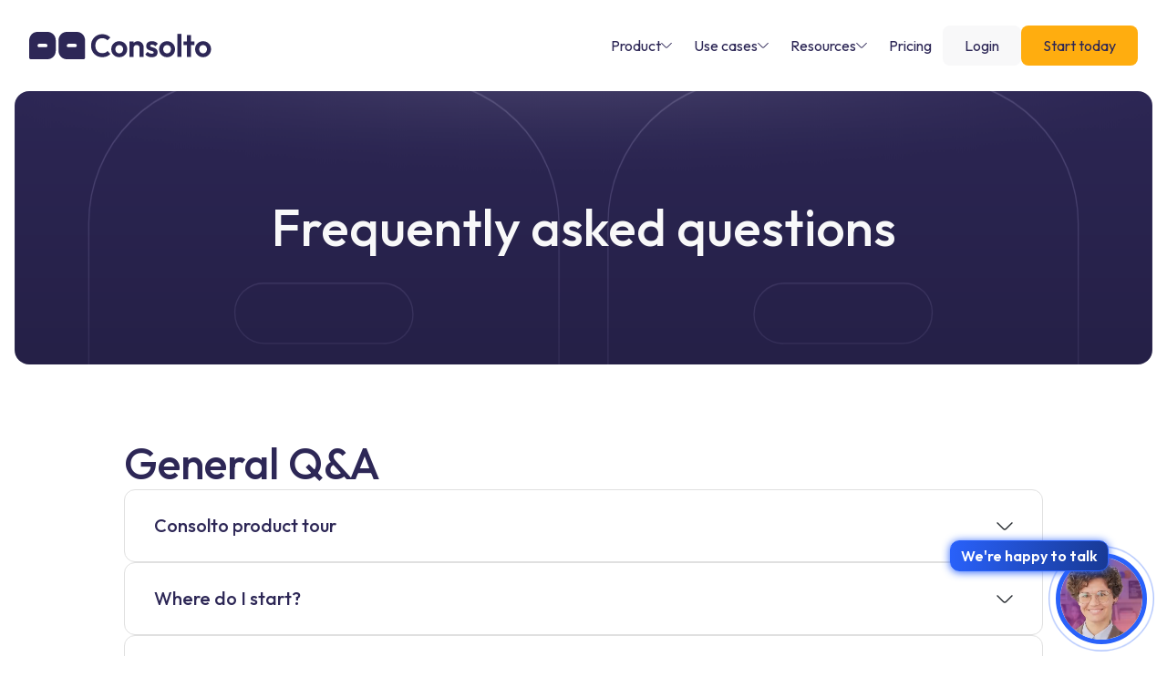

--- FILE ---
content_type: text/html
request_url: https://www.consolto.com/faq
body_size: 20785
content:
<!DOCTYPE html><!-- Last Published: Tue Nov 18 2025 20:28:24 GMT+0000 (Coordinated Universal Time) --><html data-wf-domain="www.consolto.com" data-wf-page="65f98177c170577cb6314f71" data-wf-site="5e26b9535f16d0aa3343dcfe" lang="en"><head><meta charset="utf-8"/><title>Any question needs an answer. That&#x27;s why were here.</title><meta content="Answers to all your questions about Consolto Video Conferencing" name="description"/><meta content="Any question needs an answer. That&#x27;s why were here." property="og:title"/><meta content="Answers to all your questions about Consolto Video Conferencing" property="og:description"/><meta content="https://res.cloudinary.com/expertips/image/upload/v1698589163/expertipsPhotos/consolto-banner-2023.png" property="og:image"/><meta content="Any question needs an answer. That&#x27;s why were here." property="twitter:title"/><meta content="Answers to all your questions about Consolto Video Conferencing" property="twitter:description"/><meta content="https://res.cloudinary.com/expertips/image/upload/v1698589163/expertipsPhotos/consolto-banner-2023.png" property="twitter:image"/><meta property="og:type" content="website"/><meta content="summary_large_image" name="twitter:card"/><meta content="width=device-width, initial-scale=1" name="viewport"/><meta content="UYAYjMBQrI3dGMcd9b87A5rdyYkDE3latM-_U1P5nXs" name="google-site-verification"/><link href="https://cdn.prod.website-files.com/5e26b9535f16d0aa3343dcfe/css/consolto2024.webflow.shared.ee2d5bb24.min.css" rel="stylesheet" type="text/css"/><link href="https://fonts.googleapis.com" rel="preconnect"/><link href="https://fonts.gstatic.com" rel="preconnect" crossorigin="anonymous"/><script src="https://ajax.googleapis.com/ajax/libs/webfont/1.6.26/webfont.js" type="text/javascript"></script><script type="text/javascript">WebFont.load({  google: {    families: ["Montserrat:100,100italic,200,200italic,300,300italic,400,400italic,500,500italic,600,600italic,700,700italic,800,800italic,900,900italic","Varela:400","Varela Round:400","Outfit:regular,500","Inter:regular,600","Outfit:regular,600","Outfit:regular,500,600,700"]  }});</script><script type="text/javascript">!function(o,c){var n=c.documentElement,t=" w-mod-";n.className+=t+"js",("ontouchstart"in o||o.DocumentTouch&&c instanceof DocumentTouch)&&(n.className+=t+"touch")}(window,document);</script><link href="https://cdn.prod.website-files.com/5e26b9535f16d0aa3343dcfe/6632396bf637c6bc48316aaa_60378eab0f6f71c29c197710_favicon.png" rel="shortcut icon" type="image/x-icon"/><link href="https://cdn.prod.website-files.com/5e26b9535f16d0aa3343dcfe/66308b5804100e61ae95ae80_webclip%20(1).png" rel="apple-touch-icon"/><link href="https://www.consolto.com/faq" rel="canonical"/><script src="https://www.google.com/recaptcha/api.js" type="text/javascript"></script><!-- [Attributes by Finsweet] Mirror click events -->
<script defer src="https://cdn.jsdelivr.net/npm/@finsweet/attributes-mirrorclick@1/mirrorclick.js"></script>
<style> 
  
  html {
  	scroll-behavior: smooth;
  }
</style>

<script>
      if (
        location.host === "app.consolto.com" ||
        location.host === "client.consolto.com" ||
        location.host === "www.consolto.com" ||
        location.host === "www.realead.io"
      ) {
        (function(w, d, s, l, i) {
          w[l] = w[l] || [];
          w[l].push({
            "gtm.start": new Date().getTime(),
            event: "gtm.js"
          });
          var f = d.getElementsByTagName(s)[0],
            j = d.createElement(s),
            dl = l != "dataLayer" ? "&l=" + l : "";
          j.async = true;
          j.src = "https://www.googletagmanager.com/gtm.js?id=" + i + dl;
          j.rel = "preconnect"; 
          f.parentNode.insertBefore(j, f);
          
        })(window, document, "script", "dataLayer", "GTM-NZML22K");
      }
    </script>
<script>
document.addEventListener('DOMContentLoaded', () => {
  const PAGE_URL_INPUT_SELECTOR = '[fs-hacks-element="page-url-input"]';
  const pageUrlInputElement = document.querySelector(PAGE_URL_INPUT_SELECTOR);

  if (pageUrlInputElement) {
    const currentUrl = window.location.href;
    pageUrlInputElement.value = currentUrl;
  }
});
</script></head><body><div class="cv2-page-wrapper"><div data-animation="default" data-collapse="medium" data-duration="0" data-easing="ease" data-easing2="ease" data-doc-height="1" role="banner" class="cv2-navbar w-nav"><div class="w-layout-blockcontainer cv2-container w-container"><div class="cv2-navbar-wrapper"><a href="/" class="cv2-brand w-nav-brand"><svg xmlns="http://www.w3.org/2000/svg" width="100%" viewBox="0 0 192 28" fill="none" class="cv2-logo"><path fill-rule="evenodd" clip-rule="evenodd" d="M19.228 13.9986C19.2419 14.232 19.2062 14.4657 19.1233 14.6843C19.0403 14.9029 18.9121 15.1014 18.7469 15.2668C18.5817 15.4321 18.3835 15.5606 18.1651 15.6436C17.9468 15.7266 17.7133 15.7624 17.4802 15.7485H10.4892C10.0259 15.7475 9.58187 15.5629 9.25429 15.2349C8.9267 14.9069 8.74226 14.4624 8.74135 13.9986C8.72746 13.7651 8.76316 13.5314 8.84609 13.3128C8.92901 13.0942 9.05728 12.8957 9.22244 12.7303C9.3876 12.565 9.58589 12.4365 9.80424 12.3535C10.0226 12.2705 10.256 12.2347 10.4892 12.2486H17.4802C17.9434 12.2496 18.3875 12.4342 18.7151 12.7622C19.0426 13.0902 19.2271 13.5347 19.228 13.9986ZM27.9664 8.7492C27.9777 7.59715 27.7594 6.45441 27.3243 5.38785C26.8891 4.32129 26.2459 3.35233 25.4322 2.53767C24.6185 1.723 23.6507 1.079 22.5854 0.643338C21.5201 0.207676 20.3787 -0.0108939 19.228 0.00041764H8.74135C7.59066 -0.0108939 6.44927 0.207676 5.38398 0.643338C4.31868 1.079 3.35087 1.723 2.53717 2.53767C1.72347 3.35233 1.08023 4.32129 0.645081 5.38785C0.209935 6.45441 -0.00837591 7.59715 0.00292227 8.7492V26.2472C-0.0109615 26.4806 0.0247365 26.7143 0.107663 26.9329C0.190589 27.1515 0.318859 27.35 0.484015 27.5154C0.649171 27.6808 0.847461 27.8092 1.06581 27.8922C1.28416 27.9752 1.51761 28.011 1.75076 27.9971H19.228C20.3787 28.0084 21.5201 27.7898 22.5855 27.3541C23.6508 26.9184 24.6186 26.2744 25.4323 25.4597C26.246 24.645 26.8892 23.676 27.3244 22.6094C27.7595 21.5428 27.9778 20.4 27.9664 19.2479V8.7492Z" fill="currentColor"></path><path fill-rule="evenodd" clip-rule="evenodd" d="M39.6099 13.9986C39.5961 14.232 39.6318 14.4657 39.7147 14.6843C39.7976 14.9029 39.9259 15.1014 40.091 15.2668C40.2562 15.4321 40.4545 15.5606 40.6728 15.6436C40.8912 15.7266 41.1246 15.7624 41.3578 15.7485H48.3487C48.812 15.7475 49.2561 15.5629 49.5836 15.2349C49.9112 14.9069 50.0957 14.4624 50.0966 13.9986C50.1105 13.7651 50.0748 13.5314 49.9918 13.3128C49.9089 13.0942 49.7806 12.8957 49.6155 12.7303C49.4503 12.565 49.252 12.4365 49.0337 12.3535C48.8153 12.2705 48.5819 12.2347 48.3487 12.2486H41.3578C40.8945 12.2496 40.4505 12.4342 40.1229 12.7622C39.7953 13.0902 39.6109 13.5347 39.6099 13.9986ZM30.8715 8.7492C30.8602 7.59715 31.0785 6.45441 31.5137 5.38785C31.9488 4.32129 32.5921 3.35233 33.4058 2.53767C34.2195 1.723 35.1873 1.079 36.2526 0.643338C37.3179 0.207676 38.4593 -0.0108939 39.6099 0.00041764H50.0966C51.2473 -0.0108939 52.3887 0.207676 53.454 0.643338C54.5193 1.079 55.4871 1.723 56.3008 2.53767C57.1145 3.35233 57.7577 4.32129 58.1929 5.38785C58.628 6.45441 58.8463 7.59715 58.835 8.7492V26.2472C58.8489 26.4806 58.8132 26.7143 58.7303 26.9329C58.6473 27.1515 58.5191 27.35 58.3539 27.5154C58.1888 27.6808 57.9905 27.8092 57.7721 27.8922C57.5538 27.9752 57.3203 28.011 57.0872 27.9971H39.6099C38.4592 28.0084 37.3178 27.7898 36.2525 27.3541C35.1872 26.9184 34.2193 26.2744 33.4056 25.4597C32.5919 24.645 31.9487 23.676 31.5136 22.6094C31.0784 21.5428 30.8602 20.4 30.8715 19.2479V8.7492Z" fill="currentColor"></path><path d="M183.169 25.9356C181.582 25.9356 180.147 25.5768 178.864 24.8594C177.603 24.1202 176.592 23.131 175.831 21.8918C175.092 20.6308 174.723 19.2286 174.723 17.685C174.723 16.1414 175.092 14.7609 175.831 13.5434C176.571 12.3042 177.582 11.3258 178.864 10.6084C180.147 9.86923 181.571 9.49963 183.136 9.49963C184.745 9.49963 186.18 9.86923 187.441 10.6084C188.724 11.3258 189.735 12.3042 190.474 13.5434C191.213 14.7609 191.583 16.1414 191.583 17.685C191.583 19.2286 191.213 20.6308 190.474 21.8918C189.735 23.131 188.724 24.1202 187.441 24.8594C186.18 25.5768 184.756 25.9356 183.169 25.9356ZM183.136 21.957C183.941 21.957 184.647 21.7831 185.256 21.4353C185.886 21.0657 186.365 20.5656 186.691 19.9351C187.039 19.2829 187.213 18.5437 187.213 17.7176C187.213 16.8915 187.039 16.1631 186.691 15.5327C186.343 14.9022 185.865 14.413 185.256 14.0652C184.647 13.6956 183.941 13.5108 183.136 13.5108C182.354 13.5108 181.658 13.6956 181.049 14.0652C180.44 14.413 179.962 14.9022 179.614 15.5327C179.266 16.1631 179.093 16.8915 179.093 17.7176C179.093 18.5437 179.266 19.2829 179.614 19.9351C179.962 20.5656 180.44 21.0657 181.049 21.4353C181.658 21.7831 182.354 21.957 183.136 21.957Z" fill="currentColor"></path><path d="M166.115 25.6095V3.30359H170.387V25.6095H166.115ZM162.43 13.6087V9.8584H174.072V13.6087H162.43Z" fill="currentColor"></path><path d="M156.066 25.6095V2.03174H160.338V25.6095H156.066Z" fill="currentColor"></path><path d="M145.231 25.9357C143.644 25.9357 142.209 25.577 140.927 24.8595C139.666 24.1203 138.655 23.1311 137.894 21.8919C137.155 20.631 136.785 19.2287 136.785 17.6851C136.785 16.1415 137.155 14.761 137.894 13.5435C138.633 12.3043 139.644 11.326 140.927 10.6085C142.209 9.86935 143.633 9.49976 145.199 9.49976C146.808 9.49976 148.242 9.86935 149.503 10.6085C150.786 11.326 151.797 12.3043 152.536 13.5435C153.275 14.761 153.645 16.1415 153.645 17.6851C153.645 19.2287 153.275 20.631 152.536 21.8919C151.797 23.1311 150.786 24.1203 149.503 24.8595C148.242 25.577 146.818 25.9357 145.231 25.9357ZM145.199 21.9572C146.003 21.9572 146.71 21.7832 147.319 21.4354C147.949 21.0658 148.427 20.5657 148.753 19.9353C149.101 19.2831 149.275 18.5439 149.275 17.7177C149.275 16.8916 149.101 16.1633 148.753 15.5328C148.406 14.9023 147.927 14.4131 147.319 14.0653C146.71 13.6957 146.003 13.5109 145.199 13.5109C144.416 13.5109 143.72 13.6957 143.112 14.0653C142.503 14.4131 142.025 14.9023 141.677 15.5328C141.329 16.1633 141.155 16.8916 141.155 17.7177C141.155 18.5439 141.329 19.2831 141.677 19.9353C142.025 20.5657 142.503 21.0658 143.112 21.4354C143.72 21.7832 144.416 21.9572 145.199 21.9572Z" fill="currentColor"></path><path d="M129.075 25.9682C128.183 25.9682 127.303 25.8486 126.433 25.6095C125.585 25.3703 124.803 25.0442 124.085 24.6311C123.368 24.1963 122.748 23.6746 122.227 23.0658L124.77 20.4896C125.314 21.0983 125.944 21.5548 126.662 21.8592C127.379 22.1636 128.173 22.3158 129.042 22.3158C129.738 22.3158 130.26 22.2179 130.608 22.0223C130.977 21.8266 131.162 21.5331 131.162 21.1418C131.162 20.707 130.966 20.37 130.575 20.1308C130.205 19.8917 129.716 19.696 129.107 19.5438C128.499 19.3699 127.857 19.1851 127.183 18.9894C126.531 18.772 125.901 18.5003 125.292 18.1742C124.683 17.8263 124.183 17.3589 123.792 16.7719C123.422 16.1632 123.238 15.3805 123.238 14.4239C123.238 13.4238 123.477 12.5542 123.955 11.815C124.455 11.0759 125.162 10.4997 126.075 10.0867C126.988 9.67358 128.064 9.46704 129.303 9.46704C130.608 9.46704 131.782 9.69532 132.825 10.1519C133.89 10.6084 134.771 11.2933 135.467 12.2064L132.89 14.7826C132.412 14.1956 131.869 13.7717 131.26 13.5108C130.673 13.2499 130.031 13.1195 129.336 13.1195C128.705 13.1195 128.216 13.2173 127.868 13.413C127.542 13.6086 127.379 13.8804 127.379 14.2282C127.379 14.6196 127.564 14.9239 127.933 15.1414C128.325 15.3588 128.825 15.5544 129.434 15.7284C130.042 15.8805 130.673 16.0653 131.325 16.2827C131.999 16.4784 132.629 16.761 133.216 17.1306C133.825 17.5002 134.314 17.9894 134.684 18.5981C135.075 19.2069 135.271 19.9895 135.271 20.9461C135.271 22.4897 134.717 23.718 133.608 24.6311C132.499 25.5225 130.988 25.9682 129.075 25.9682Z" fill="currentColor"></path><path d="M116.278 25.6094V16.5762C116.278 15.6414 115.985 14.8804 115.398 14.2934C114.811 13.7064 114.05 13.4129 113.115 13.4129C112.506 13.4129 111.963 13.5434 111.484 13.8043C111.006 14.0652 110.626 14.4347 110.343 14.913C110.082 15.3913 109.952 15.9457 109.952 16.5762L108.289 15.7283C108.289 14.4891 108.549 13.4129 109.071 12.4998C109.615 11.565 110.354 10.8367 111.289 10.3149C112.245 9.79311 113.322 9.53223 114.517 9.53223C115.67 9.53223 116.702 9.82572 117.615 10.4127C118.528 10.978 119.246 11.728 119.768 12.6629C120.289 13.576 120.55 14.5652 120.55 15.6305V25.6094H116.278ZM105.68 25.6094V9.85834H109.952V25.6094H105.68Z" fill="currentColor"></path><path d="M94.8408 25.9357C93.2537 25.9357 91.8188 25.577 90.5361 24.8595C89.2752 24.1203 88.2642 23.1311 87.5033 21.8919C86.7641 20.631 86.3945 19.2287 86.3945 17.6851C86.3945 16.1415 86.7641 14.761 87.5033 13.5435C88.2425 12.3043 89.2534 11.326 90.5361 10.6085C91.8188 9.86935 93.2428 9.49976 94.8082 9.49976C96.417 9.49976 97.8519 9.86935 99.1128 10.6085C100.396 11.326 101.406 12.3043 102.146 13.5435C102.885 14.761 103.254 16.1415 103.254 17.6851C103.254 19.2287 102.885 20.631 102.146 21.8919C101.406 23.1311 100.396 24.1203 99.1128 24.8595C97.8519 25.577 96.4278 25.9357 94.8408 25.9357ZM94.8082 21.9572C95.6126 21.9572 96.3191 21.7832 96.9279 21.4354C97.5584 21.0658 98.0367 20.5657 98.3628 19.9353C98.7106 19.2831 98.8845 18.5439 98.8845 17.7177C98.8845 16.8916 98.7106 16.1633 98.3628 15.5328C98.0149 14.9023 97.5366 14.4131 96.9279 14.0653C96.3191 13.6957 95.6126 13.5109 94.8082 13.5109C94.0255 13.5109 93.3298 13.6957 92.7211 14.0653C92.1123 14.4131 91.634 14.9023 91.2862 15.5328C90.9383 16.1633 90.7644 16.8916 90.7644 17.7177C90.7644 18.5439 90.9383 19.2831 91.2862 19.9353C91.634 20.5657 92.1123 21.0658 92.7211 21.4354C93.3298 21.7832 94.0255 21.9572 94.8082 21.9572Z" fill="currentColor"></path><path d="M76.9093 25.9356C75.2353 25.9356 73.6808 25.6421 72.2459 25.0551C70.811 24.4463 69.5501 23.6093 68.463 22.544C67.3977 21.457 66.5716 20.196 65.9846 18.7611C65.4193 17.3263 65.1367 15.7827 65.1367 14.1304C65.1367 12.4781 65.4193 10.9345 65.9846 9.49961C66.5716 8.06473 67.3977 6.81464 68.463 5.74935C69.5501 4.68406 70.8002 3.84704 72.2133 3.2383C73.6482 2.62957 75.2135 2.3252 76.9093 2.3252C78.7355 2.3252 80.3443 2.62957 81.7357 3.2383C83.1271 3.8253 84.3555 4.64058 85.4207 5.68413L82.4205 8.68434C81.7901 7.98864 81.0183 7.44512 80.1052 7.05379C79.1921 6.66246 78.1268 6.46679 76.9093 6.46679C75.844 6.46679 74.8657 6.65159 73.9743 7.02118C73.1047 7.36903 72.3437 7.8908 71.6915 8.58651C71.0393 9.26047 70.5393 10.0757 70.1914 11.0323C69.8436 11.9672 69.6696 12.9999 69.6696 14.1304C69.6696 15.2826 69.8436 16.3262 70.1914 17.261C70.5393 18.1959 71.0393 19.0112 71.6915 19.7069C72.3437 20.3808 73.1047 20.9026 73.9743 21.2722C74.8657 21.6418 75.844 21.8266 76.9093 21.8266C78.192 21.8266 79.2899 21.6309 80.203 21.2396C81.1378 20.8482 81.9205 20.2938 82.551 19.5764L85.5512 22.5766C84.4859 23.6419 83.2467 24.4681 81.8335 25.0551C80.4204 25.6421 78.779 25.9356 76.9093 25.9356Z" fill="currentColor"></path></svg></a><nav role="navigation" class="cv2-nav-menu w-nav-menu"><div data-w-id="35e9487f-c925-66ae-ce98-391aa2e5b2f9" class="cv2-nav-link"><div>Product</div><svg xmlns="http://www.w3.org/2000/svg" width="100%" viewBox="0 0 12 7" fill="none" class="cv2-nav-icon hide-tab"><path d="M6.00099 6.20005C5.53432 6.20005 5.06766 6.02005 4.71432 5.66672L0.367656 1.32005C0.174323 1.12672 0.174323 0.806717 0.367656 0.613384C0.56099 0.42005 0.88099 0.42005 1.07432 0.613384L5.42099 4.96005C5.74099 5.28005 6.26099 5.28005 6.58099 4.96005L10.9277 0.613384C11.121 0.42005 11.441 0.42005 11.6343 0.613384C11.8277 0.806717 11.8277 1.12672 11.6343 1.32005L7.28766 5.66672C6.93432 6.02005 6.46766 6.20005 6.00099 6.20005Z" fill="currentColor"></path></svg><svg xmlns="http://www.w3.org/2000/svg" width="100%" viewBox="0 0 16 16" fill="none" class="cv2-nav-icon hide-desk"><path d="M9.61943 12.5467C9.49276 12.5467 9.36609 12.5001 9.26609 12.4001C9.07276 12.2067 9.07276 11.8867 9.26609 11.6934L12.9594 8.00008L9.26609 4.30674C9.07276 4.11341 9.07276 3.79341 9.26609 3.60008C9.45943 3.40674 9.77943 3.40674 9.97276 3.60008L14.0194 7.64674C14.2128 7.84008 14.2128 8.16008 14.0194 8.35341L9.97276 12.4001C9.87276 12.5001 9.74609 12.5467 9.61943 12.5467Z" fill="currentColor"></path><path d="M13.5559 8.5H2.33594C2.0626 8.5 1.83594 8.27333 1.83594 8C1.83594 7.72667 2.0626 7.5 2.33594 7.5H13.5559C13.8293 7.5 14.0559 7.72667 14.0559 8C14.0559 8.27333 13.8293 8.5 13.5559 8.5Z" fill="currentColor"></path></svg></div><div class="cv2-spacer-line-horizontal hide-desk"></div><div data-w-id="35e9487f-c925-66ae-ce98-391aa2e5b302" class="cv2-nav-link"><div>Use cases</div><svg xmlns="http://www.w3.org/2000/svg" width="100%" viewBox="0 0 12 7" fill="none" class="cv2-nav-icon hide-tab"><path d="M6.00099 6.20005C5.53432 6.20005 5.06766 6.02005 4.71432 5.66672L0.367656 1.32005C0.174323 1.12672 0.174323 0.806717 0.367656 0.613384C0.56099 0.42005 0.88099 0.42005 1.07432 0.613384L5.42099 4.96005C5.74099 5.28005 6.26099 5.28005 6.58099 4.96005L10.9277 0.613384C11.121 0.42005 11.441 0.42005 11.6343 0.613384C11.8277 0.806717 11.8277 1.12672 11.6343 1.32005L7.28766 5.66672C6.93432 6.02005 6.46766 6.20005 6.00099 6.20005Z" fill="currentColor"></path></svg><svg xmlns="http://www.w3.org/2000/svg" width="100%" viewBox="0 0 16 16" fill="none" class="cv2-nav-icon hide-desk"><path d="M9.61943 12.5467C9.49276 12.5467 9.36609 12.5001 9.26609 12.4001C9.07276 12.2067 9.07276 11.8867 9.26609 11.6934L12.9594 8.00008L9.26609 4.30674C9.07276 4.11341 9.07276 3.79341 9.26609 3.60008C9.45943 3.40674 9.77943 3.40674 9.97276 3.60008L14.0194 7.64674C14.2128 7.84008 14.2128 8.16008 14.0194 8.35341L9.97276 12.4001C9.87276 12.5001 9.74609 12.5467 9.61943 12.5467Z" fill="currentColor"></path><path d="M13.5559 8.5H2.33594C2.0626 8.5 1.83594 8.27333 1.83594 8C1.83594 7.72667 2.0626 7.5 2.33594 7.5H13.5559C13.8293 7.5 14.0559 7.72667 14.0559 8C14.0559 8.27333 13.8293 8.5 13.5559 8.5Z" fill="currentColor"></path></svg></div><div class="cv2-spacer-line-horizontal hide-desk"></div><div data-w-id="35e9487f-c925-66ae-ce98-391aa2e5b30b" class="cv2-nav-link"><div>Resources</div><svg xmlns="http://www.w3.org/2000/svg" width="100%" viewBox="0 0 12 7" fill="none" class="cv2-nav-icon hide-tab"><path d="M6.00099 6.20005C5.53432 6.20005 5.06766 6.02005 4.71432 5.66672L0.367656 1.32005C0.174323 1.12672 0.174323 0.806717 0.367656 0.613384C0.56099 0.42005 0.88099 0.42005 1.07432 0.613384L5.42099 4.96005C5.74099 5.28005 6.26099 5.28005 6.58099 4.96005L10.9277 0.613384C11.121 0.42005 11.441 0.42005 11.6343 0.613384C11.8277 0.806717 11.8277 1.12672 11.6343 1.32005L7.28766 5.66672C6.93432 6.02005 6.46766 6.20005 6.00099 6.20005Z" fill="currentColor"></path></svg><svg xmlns="http://www.w3.org/2000/svg" width="100%" viewBox="0 0 16 16" fill="none" class="cv2-nav-icon hide-desk"><path d="M9.61943 12.5467C9.49276 12.5467 9.36609 12.5001 9.26609 12.4001C9.07276 12.2067 9.07276 11.8867 9.26609 11.6934L12.9594 8.00008L9.26609 4.30674C9.07276 4.11341 9.07276 3.79341 9.26609 3.60008C9.45943 3.40674 9.77943 3.40674 9.97276 3.60008L14.0194 7.64674C14.2128 7.84008 14.2128 8.16008 14.0194 8.35341L9.97276 12.4001C9.87276 12.5001 9.74609 12.5467 9.61943 12.5467Z" fill="currentColor"></path><path d="M13.5559 8.5H2.33594C2.0626 8.5 1.83594 8.27333 1.83594 8C1.83594 7.72667 2.0626 7.5 2.33594 7.5H13.5559C13.8293 7.5 14.0559 7.72667 14.0559 8C14.0559 8.27333 13.8293 8.5 13.5559 8.5Z" fill="currentColor"></path></svg></div><div class="cv2-spacer-line-horizontal hide-desk"></div><a href="/pricing" class="cv2-nav-link w-inline-block"><div>Pricing</div></a><a href="https://app.consolto.com/login" class="cv2-button width-100 w-button">Login</a></nav><div class="cv2-nav-content-wrapper"><div fs-mirrorclick-element="trigger" data-w-id="35e9487f-c925-66ae-ce98-391aa2e5b31a" class="cv2-back-wrapper"><svg xmlns="http://www.w3.org/2000/svg" width="100%" viewBox="0 0 16 16" fill="none" class="cv2-back-icon hide-desk"><path d="M6.38094 12.5466C6.25427 12.5466 6.1276 12.5 6.0276 12.4L1.98094 8.35329C1.7876 8.15996 1.7876 7.83996 1.98094 7.64662L6.0276 3.59996C6.22094 3.40662 6.54094 3.40662 6.73427 3.59996C6.9276 3.79329 6.9276 4.11329 6.73427 4.30662L3.04094 7.99996L6.73427 11.6933C6.9276 11.8866 6.9276 12.2066 6.73427 12.4C6.64094 12.5 6.5076 12.5466 6.38094 12.5466Z" fill="currentColor"></path><path d="M13.6653 8.5H2.44531C2.17198 8.5 1.94531 8.27333 1.94531 8C1.94531 7.72667 2.17198 7.5 2.44531 7.5H13.6653C13.9386 7.5 14.1653 7.72667 14.1653 8C14.1653 8.27333 13.9386 8.5 13.6653 8.5Z" fill="currentColor"></path></svg><div class="cv2-text-color-blue hide-desk">Back</div></div><div data-w-id="35e9487f-c925-66ae-ce98-391aa2e5b320" class="cv2-nav-product-content-card"><div class="cv2-nav-content-card grow"><div id="w-node-_35e9487f-c925-66ae-ce98-391aa2e5b322-a2e5b2e9" class="cv2-nav-title-wrapper"><div class="cv2-text-size-xsmall cv2-text-color-light-grey">Tightly bundled features</div></div><div class="cv2-nav-content-box"><a href="/features/video-chat" class="cv2-nav-content-head w-inline-block"><div class="cv2-text-color-blue">Web conferencing</div><div class="cv2-text-color-light-grey cv2-text-size-xsmall cv2-text-hover">1x1 and group video chat<br/>and screen sharing</div></a><a href="/features/scheduling" class="cv2-nav-content-head w-inline-block"><div class="cv2-text-color-blue">Appointment scheduling</div><div class="cv2-text-color-light-grey cv2-text-size-xsmall cv2-text-hover">2-way booking software</div></a><a href="/features/live-chat" class="cv2-nav-content-head w-inline-block"><div class="cv2-text-color-blue">Live chat</div><div class="cv2-text-color-light-grey cv2-text-size-xsmall cv2-text-hover">Modern and rich messaging</div></a><a href="/features/rich-communication-center" class="cv2-nav-content-head w-inline-block"><div class="cv2-text-color-blue">Cloud storage</div><div class="cv2-text-color-light-grey cv2-text-size-xsmall cv2-text-hover">Recordings, files, images <br/>and all your customer data</div></a><a href="/features/analytics" class="cv2-nav-content-head w-inline-block"><div class="cv2-text-color-blue">Site analytics</div><div class="cv2-text-color-light-grey cv2-text-size-xsmall cv2-text-hover">Actionable insights</div></a><a href="/features/payment-transfer" class="cv2-nav-content-head w-inline-block"><div class="cv2-text-color-blue">Money transfer</div><div class="cv2-text-color-light-grey cv2-text-size-xsmall cv2-text-hover">1-click invoicing and charging</div></a><a href="/features/custom-styling" class="cv2-nav-content-head w-inline-block"><div class="cv2-text-color-blue">Style and branding</div><div class="cv2-text-color-light-grey cv2-text-size-xsmall cv2-text-hover">Part of your website. Your brand. <br/>Your company.</div></a><a href="/features/integrations" class="cv2-nav-content-head w-inline-block"><div class="cv2-text-color-blue">Integrations</div><div class="cv2-text-color-light-grey cv2-text-size-xsmall cv2-text-hover">Keep your toolset with easy integrations. </div></a><div id="w-node-_54c6d412-d143-170e-09a3-2ce36e212d23-a2e5b2e9" class="cv2-nav-button-wrapper"><a data-et-click-type="None" data-et-agent-id="None" href="/features" class="cv2-button is-blue-outline w-button">All features</a></div></div></div><div class="cv2-spacer-line-vertical"></div><div id="w-node-_35e9487f-c925-66ae-ce98-391aa2e5b351-a2e5b2e9" class="cv2-nav-content-card grow"><div class="cv2-nav-title-wrapper"><div class="cv2-text-size-xsmall cv2-text-color-light-grey">What you get</div></div><div class="cv2-nav-content-box"><a href="/features/website-widget" class="cv2-nav-content w-inline-block"><img src="https://cdn.prod.website-files.com/5e26b9535f16d0aa3343dcfe/660967324267be7ce23b9893_website-widget-minu.svg" loading="lazy" alt="" class="cv2-nav-image auto-ratio"/><div class="cv2-text-color-blue">Website widget</div></a><a id="w-node-_35e9487f-c925-66ae-ce98-391aa2e5b35a-a2e5b2e9" href="/features/clickntalk-page" class="cv2-nav-content w-inline-block"><img src="https://cdn.prod.website-files.com/5e26b9535f16d0aa3343dcfe/65f9c120ce18796354aa1478_clickntalk-mini.svg" loading="lazy" alt="" class="cv2-nav-image auto-ratio"/><div class="cv2-text-color-blue">ClickNTalk pages</div></a><a href="/features/expert-directory" class="cv2-nav-content w-inline-block"><img src="https://cdn.prod.website-files.com/5e26b9535f16d0aa3343dcfe/660966a7d4cb0876d0bfd0b6_expert-directory.webp" loading="lazy" sizes="(max-width: 767px) 100vw, (max-width: 991px) 727.9921875px, 822px" srcset="https://cdn.prod.website-files.com/5e26b9535f16d0aa3343dcfe/660966a7d4cb0876d0bfd0b6_expert-directory-p-500.webp 500w, https://cdn.prod.website-files.com/5e26b9535f16d0aa3343dcfe/660966a7d4cb0876d0bfd0b6_expert-directory-p-800.webp 800w, https://cdn.prod.website-files.com/5e26b9535f16d0aa3343dcfe/660966a7d4cb0876d0bfd0b6_expert-directory.webp 822w" alt="" class="cv2-nav-image auto-ratio"/><div class="cv2-text-color-blue">Expert Directory</div></a><a href="/features/rich-communication-center" class="cv2-nav-content w-inline-block"><img src="https://cdn.prod.website-files.com/5e26b9535f16d0aa3343dcfe/660966a7b0969e1098f3880d_rich-backoffice.webp" loading="lazy" sizes="(max-width: 767px) 100vw, (max-width: 991px) 727.9921875px, 822px" srcset="https://cdn.prod.website-files.com/5e26b9535f16d0aa3343dcfe/660966a7b0969e1098f3880d_rich-backoffice-p-500.webp 500w, https://cdn.prod.website-files.com/5e26b9535f16d0aa3343dcfe/660966a7b0969e1098f3880d_rich-backoffice-p-800.webp 800w, https://cdn.prod.website-files.com/5e26b9535f16d0aa3343dcfe/660966a7b0969e1098f3880d_rich-backoffice.webp 822w" alt="" class="cv2-nav-image auto-ratio"/><div class="cv2-text-color-blue">Rich Backoffice</div></a></div></div></div><div data-w-id="35e9487f-c925-66ae-ce98-391aa2e5b366" class="cv2-nav-usecase-content-card"><div class="cv2-nav-content-card"><div class="cv2-nav-title-wrapper"><div id="w-node-_35e9487f-c925-66ae-ce98-391aa2e5b369-a2e5b2e9" class="cv2-text-size-xsmall cv2-text-color-light-grey">Use Cases</div></div><div class="cv2-nav-content-box"><a href="/use-cases/sales" class="cv2-nav-content-head w-inline-block"><div class="cv2-use-case-wrapper"><img src="https://cdn.prod.website-files.com/5e26b9535f16d0aa3343dcfe/65c0e3f0d2f46b59084ead30_status-up.svg" loading="lazy" alt=""/><div class="cv2-nav-usecase-head-wrapper"><div class="cv2-nav-head-text">Sales</div><div class="cv2-text-color-light-grey cv2-text-size-xsmall hide-tab cv2-text-hover">If you find it challenging to sell products or services online, this is for you</div></div></div></a><a href="/use-cases/consulting" class="cv2-nav-content-head w-inline-block"><div class="cv2-use-case-wrapper"><img src="https://cdn.prod.website-files.com/5e26b9535f16d0aa3343dcfe/65c0e3c3b7715c09a63580a5_messages.svg" loading="lazy" alt=""/><div class="cv2-nav-usecase-head-wrapper"><div class="cv2-nav-head-text">Consulting</div><div class="cv2-text-color-light-grey cv2-text-size-xsmall hide-tab cv2-text-hover">If you use provide remote consulting services, this is for you</div></div></div></a><a href="/use-cases/customer-service" class="cv2-nav-content-head w-inline-block"><div class="cv2-use-case-wrapper"><img src="https://cdn.prod.website-files.com/5e26b9535f16d0aa3343dcfe/65c0e3c4b82858785be3e2c0_24-support.svg" loading="lazy" alt=""/><div class="cv2-nav-usecase-head-wrapper"><div class="cv2-nav-head-text">Customer service</div><div class="cv2-text-color-light-grey cv2-text-size-xsmall hide-tab cv2-text-hover">Remove endless back-and-forth emails that waste time. Get on a meeting and solve the issue.</div></div></div></a></div></div><div class="cv2-spacer-line-vertical"></div><div class="cv2-nav-content-card"><div class="cv2-nav-title-wrapper"><div id="w-node-_35e9487f-c925-66ae-ce98-391aa2e5b384-a2e5b2e9" class="cv2-text-size-xsmall cv2-text-color-light-grey">Industries</div></div><div class="cv2-nav-content-box fixed-height"><a href="/industries/medical" class="cv2-nav-content w-inline-block"><div class="cv2-text-color-blue">Health &amp; medical</div><div class="cv2-text-color-light-grey cv2-text-size-xsmall"><span class="cv2-text-hover">Telehealth</span>, <span class="cv2-text-hover">Hospitals</span>, <span class="cv2-text-hover">Pharmacies</span>, <span class="cv2-text-hover">Food supplements</span>, <span class="cv2-text-hover">Medical tourism</span></div></a><a id="w-node-_35e9487f-c925-66ae-ce98-391aa2e5b399-a2e5b2e9" href="/industries/ecommerce" class="cv2-nav-content w-inline-block"><div class="cv2-text-color-blue">Ecommerce &amp; Retail</div><div class="cv2-text-color-light-grey cv2-text-size-xsmall"><span class="cv2-text-hover">Home appliances</span>, <span class="cv2-text-hover">Consumer electronics</span>, <span class="cv2-text-hover">Furniture</span></div></a><a id="w-node-_35e9487f-c925-66ae-ce98-391aa2e5b3a5-a2e5b2e9" href="/industries/financial-services" class="cv2-nav-content w-inline-block"><div class="cv2-text-color-blue">Financial advice</div><div class="cv2-text-color-light-grey cv2-text-size-xsmall"><span class="cv2-text-hover">Tax</span>,<span class="cv2-text-hover"> Loans, </span><span class="cv2-text-hover">Mortgage</span>, <span class="cv2-text-hover">Investments</span></div></a><a href="/industries/medical" class="cv2-nav-content w-inline-block"><div class="cv2-text-color-blue">Aesthetics and Beauty</div><div class="cv2-text-color-light-grey cv2-text-size-xsmall"><span class="cv2-text-hover">Aesthetic clinics</span>, <span class="cv2-text-hover">Beauty products,</span> <span class="cv2-text-hover">Dermatology</span></div></a><a href="/industries/car-dealers" class="cv2-nav-content w-inline-block"><div class="cv2-text-color-blue">Automotive</div><div class="cv2-text-color-light-grey cv2-text-size-xsmall"><span class="cv2-text-hover">OEMs</span>, <span class="cv2-text-hover">Auto dealerships</span>, <span class="cv2-text-hover">Auto services</span></div></a><a href="/industries/education" class="cv2-nav-content w-inline-block"><div class="cv2-text-color-blue">Education and academia</div><div class="cv2-text-color-light-grey cv2-text-size-xsmall"><span class="cv2-text-hover">Online admissions, Career advice</span></div></a><a href="/industries/lawyers" class="cv2-nav-content w-inline-block"><div class="cv2-text-color-blue">Legal</div><div class="cv2-text-color-light-grey cv2-text-size-xsmall"><span class="cv2-text-hover">Law firms</span>, <span class="cv2-text-hover">Mediators</span></div></a><a href="/industries/tech-companies" class="cv2-nav-content w-inline-block"><div class="cv2-text-color-blue">Tech</div><div class="cv2-text-color-light-grey cv2-text-size-xsmall"><span class="cv2-text-hover">SaaS</span>, <span class="cv2-text-hover">Medical devices</span></div></a><a href="/industries/fashion" class="cv2-nav-content w-inline-block"><div class="cv2-text-color-blue">Fashion</div><div class="cv2-text-color-light-grey cv2-text-size-xsmall"><span class="cv2-text-hover">Fashion stores</span>, <span class="cv2-text-hover">Independant </span><span class="cv2-text-hover">fashion consultants</span></div></a><a href="/industries/consultant" class="cv2-nav-content w-inline-block"><div class="cv2-text-color-blue">Coaching and advice</div><div class="cv2-text-color-light-grey cv2-text-size-xsmall"><span class="cv2-text-hover">Business coaching,</span> <span class="cv2-text-hover">Life coaching</span></div></a><a href="/industries/insurance" class="cv2-nav-content w-inline-block"><div class="cv2-text-color-blue">Insurance</div><div class="cv2-text-color-light-grey cv2-text-size-xsmall"><span class="cv2-text-hover">Life insurance, </span><span class="cv2-text-hover">Health insurance</span></div></a><a href="/industries/home-maintenance-and-repair" class="cv2-nav-content w-inline-block"><div class="cv2-text-color-blue">Home services</div><div class="cv2-text-color-light-grey cv2-text-size-xsmall"><span class="cv2-text-hover">Plumbers</span>, <span class="cv2-text-hover">Technicians, HVAC</span></div></a></div></div></div><div data-w-id="35e9487f-c925-66ae-ce98-391aa2e5b407" class="cv2-nav-resource-content-card"><div class="cv2-nav-content-card"><div class="cv2-nav-title-wrapper"><div id="w-node-_4f0cda7e-1b33-ffbf-dd73-d0533fbc6e1d-a2e5b2e9" class="cv2-text-size-xsmall cv2-text-color-light-grey">Resources &amp; Support</div></div><div class="cv2-nav-content-box cv2-grow"><a href="/blog" class="cv2-nav-content-head w-inline-block"><div class="cv2-nav-head-text">Blog</div><div class="cv2-text-color-light-grey cv2-text-size-xsmall cv2-text-hover">Every meeting has a story. Visit our blog</div></a><a href="/faq" aria-current="page" class="cv2-nav-content-head w-inline-block w--current"><div class="cv2-nav-head-text">FAQ</div><div class="cv2-text-color-light-grey cv2-text-size-xsmall cv2-text-hover">Frequently Asked Questions</div></a><a href="/documentation" class="cv2-nav-content-head w-inline-block"><div class="cv2-nav-head-text">Documentation</div><div class="cv2-text-color-light-grey cv2-text-size-xsmall cv2-text-hover">Support and help articles. Optimize your Consolto!</div></a><a href="/contact" class="cv2-nav-content-head w-inline-block"><div class="cv2-nav-head-text">Contact us </div><div class="cv2-text-color-light-grey cv2-text-size-xsmall cv2-text-hover">Our widget is always open for you</div></a></div></div><div class="cv2-spacer-line-vertical"></div><div class="cv2-nav-content-card"><div class="cv2-nav-title-wrapper"><div id="w-node-_35e9487f-c925-66ae-ce98-391aa2e5b421-a2e5b2e9" class="cv2-text-size-xsmall cv2-text-color-light-grey">Installation</div></div><div class="cv2-nav-content-box cv2-grow"><a href="https://www.consolto.com/knowledge-posts/google-tag-manager-installation" class="cv2-nav-content w-inline-block"><div class="cv2-text-color-blue">Any-platform installation</div><div class="cv2-text-color-light-grey cv2-text-size-xsmall cv2-text-hover">Installation instructions</div></a><a href="https://www.consolto.com/knowledge-posts/wordpress-installation-instructions" class="cv2-nav-content w-inline-block"><div class="cv2-text-color-blue">Wordpress plugin</div><div class="cv2-text-color-light-grey cv2-text-size-xsmall cv2-text-hover">Wordpress installation instructions</div></a><a href="https://www.consolto.com/knowledge-posts/how-to-embed-consolto-video-chat-on-your-shopify-store" class="cv2-nav-content w-inline-block"><div class="cv2-text-color-blue">Shopify plugin</div><div class="cv2-text-color-light-grey cv2-text-size-xsmall cv2-text-hover">Shopify installation instructions</div></a><a href="https://www.consolto.com/knowledge-posts/wix-installation-instructions" class="cv2-nav-content w-inline-block"><div class="cv2-text-color-blue">Wix installation</div><div class="cv2-text-color-light-grey cv2-text-size-xsmall cv2-text-hover">Wix installation instructions</div></a></div></div><div class="cv2-spacer-line-vertical"></div><div class="cv2-nav-content-card grow"><div class="cv2-nav-title-wrapper"><div id="w-node-_35e9487f-c925-66ae-ce98-391aa2e5b43b-a2e5b2e9" class="cv2-text-size-xsmall cv2-text-color-light-grey">Recent Blogs</div></div><div class="cv2-nav-content-box cv2-grow"><div id="w-node-_97ca96c0-176a-6162-6469-0e36dacc86b9-a2e5b2e9" class="w-dyn-list"><div role="list" class="cv2-nav-list w-dyn-items"><div role="listitem" class="w-dyn-item"><a href="/blog/what-sales-leaders-need-to-know-to-win-in-2025" class="cv2-nav-content cv2-max-width-small cv2-grow w-inline-block"><img src="https://cdn.prod.website-files.com/5e26b9545f16d0434143dd15/675855b45f61926e6834ba52_Blog%20-%20small%20CRM%20(4).png" loading="lazy" alt="" sizes="(max-width: 767px) 100vw, (max-width: 991px) 727.4140625px, 939.9375px" srcset="https://cdn.prod.website-files.com/5e26b9545f16d0434143dd15/675855b45f61926e6834ba52_Blog%20-%20small%20CRM%20(4)-p-500.png 500w, https://cdn.prod.website-files.com/5e26b9545f16d0434143dd15/675855b45f61926e6834ba52_Blog%20-%20small%20CRM%20(4)-p-800.png 800w, https://cdn.prod.website-files.com/5e26b9545f16d0434143dd15/675855b45f61926e6834ba52_Blog%20-%20small%20CRM%20(4)-p-1080.png 1080w, https://cdn.prod.website-files.com/5e26b9545f16d0434143dd15/675855b45f61926e6834ba52_Blog%20-%20small%20CRM%20(4).png 1200w" class="cv2-nav-image"/><div class="cv2-text-color-blue">What Sales Leaders Need to Know to Win in 2025</div><div class="cv2-text-color-light-grey cv2-text-size-xsmall">December 3, 2024</div></a></div><div role="listitem" class="w-dyn-item"><a href="/blog/five-ways-to-boost-your-sales-reps-performance-with-consolto" class="cv2-nav-content cv2-max-width-small cv2-grow w-inline-block"><img src="https://cdn.prod.website-files.com/5e26b9545f16d0434143dd15/66fd19c942ebdfcbf317a54a_Blog%20-%20Sales%20productivity.png" loading="lazy" alt="" sizes="(max-width: 767px) 100vw, (max-width: 991px) 727.4140625px, 939.9375px" srcset="https://cdn.prod.website-files.com/5e26b9545f16d0434143dd15/66fd19c942ebdfcbf317a54a_Blog%20-%20Sales%20productivity-p-500.png 500w, https://cdn.prod.website-files.com/5e26b9545f16d0434143dd15/66fd19c942ebdfcbf317a54a_Blog%20-%20Sales%20productivity-p-800.png 800w, https://cdn.prod.website-files.com/5e26b9545f16d0434143dd15/66fd19c942ebdfcbf317a54a_Blog%20-%20Sales%20productivity-p-1080.png 1080w, https://cdn.prod.website-files.com/5e26b9545f16d0434143dd15/66fd19c942ebdfcbf317a54a_Blog%20-%20Sales%20productivity.png 1216w" class="cv2-nav-image"/><div class="cv2-text-color-blue">Five Ways to Boost Your Sales Reps’ Performance with Consolto</div><div class="cv2-text-color-light-grey cv2-text-size-xsmall">October 2, 2024</div></a></div></div></div></div></div></div></div><a data-et-click-type="" data-et-agent-id="" href="https://app.consolto.com/registration" class="cv2-button is-yellow w-button">Start today</a><div fs-mirrorclick-element="target" class="cv2-menu-button w-nav-button"><svg xmlns="http://www.w3.org/2000/svg" width="100%" viewBox="0 0 32 32" fill="none" class="cv2-menu-icon"><rect x="8" y="10" width="16" height="2" rx="1" fill="currentColor"></rect><rect x="8" y="15" width="16" height="2" rx="1" fill="currentColor"></rect><rect x="8" y="20" width="11" height="2" rx="1" fill="currentColor"></rect></svg></div></div></div></div><div class="cv2-main-wrapper"><section class="cv2-large-section cv2-bg"><div class="w-layout-blockcontainer cv2-container w-container"><div class="cv2-main-grid"><div id="w-node-_1ea418e4-7676-1080-b867-efa5bf4b7421-b6314f71" class="cv2-split-content"><h1 class="cv2-h2 cv2-text-color-greywhite cv2-text-align-center">Frequently asked questions</h1></div></div></div></section><section class="cv2-section"><div class="w-layout-blockcontainer cv2-container w-container"><div class="cv2-main-grid space-80"><div id="w-node-_8e41c863-b315-ef64-d1df-4cf59c6c62d7-b6314f71" class="cv2-split-content"><div class="cv2-main-faq-wrapper"><h2>General Q&amp;A</h2><div class="w-dyn-list"><div role="list" class="cv2-main-faq-list w-dyn-items"><div role="listitem" class="w-dyn-item"><div class="cv2-main-faq-accordion"><div data-w-id="06514d11-4ae5-12f2-74bd-16702eed87fe" class="cv2-main-faq-question"><h3 class="cv2-faq-question">Consolto product tour</h3><img src="https://cdn.prod.website-files.com/5e26b9535f16d0aa3343dcfe/65dc6b89d01891a546a5822b_Vector.svg" loading="lazy" alt="" class="cv2-help-faq-icon"/></div><div style="display:none" class="cv2-main-faq-answer"><div class="cv2-faq-answer-text-wrapper"><div class="w-richtext"><p>Please check our product tour here:</p><p><a href="https://youtu.be/uz1-7kc9yM4" target="_blank">https://youtu.be/uz1-7kc9yM4</a></p></div></div></div></div></div><div role="listitem" class="w-dyn-item"><div class="cv2-main-faq-accordion"><div data-w-id="06514d11-4ae5-12f2-74bd-16702eed87fe" class="cv2-main-faq-question"><h3 class="cv2-faq-question">Where do I start?</h3><img src="https://cdn.prod.website-files.com/5e26b9535f16d0aa3343dcfe/65dc6b89d01891a546a5822b_Vector.svg" loading="lazy" alt="" class="cv2-help-faq-icon"/></div><div style="display:none" class="cv2-main-faq-answer"><div class="cv2-faq-answer-text-wrapper"><div class="w-richtext"><p>Consolto is a user-friendly platform, with easy installation steps. After getting your Consolto widget, you can check the first steps in the <a href="https://www.consolto.com/documentation">how-to section</a>, under &quot;getting started&quot;.</p></div></div></div></div></div><div role="listitem" class="w-dyn-item"><div class="cv2-main-faq-accordion"><div data-w-id="06514d11-4ae5-12f2-74bd-16702eed87fe" class="cv2-main-faq-question"><h3 class="cv2-faq-question">I don&#x27;t have a website, can I still enjoy Consolto?</h3><img src="https://cdn.prod.website-files.com/5e26b9535f16d0aa3343dcfe/65dc6b89d01891a546a5822b_Vector.svg" loading="lazy" alt="" class="cv2-help-faq-icon"/></div><div style="display:none" class="cv2-main-faq-answer"><div class="cv2-faq-answer-text-wrapper"><div class="w-richtext"><p>For sure! Consolto provides a direct ClickNTalk page that can be accessed through a one-time link. Check out more about the <a href="https://www.consolto.com/features/clickntalk-page">ClickNTalk page here</a>.</p></div></div></div></div></div><div role="listitem" class="w-dyn-item"><div class="cv2-main-faq-accordion"><div data-w-id="06514d11-4ae5-12f2-74bd-16702eed87fe" class="cv2-main-faq-question"><h3 class="cv2-faq-question">What if I have multiple websites?</h3><img src="https://cdn.prod.website-files.com/5e26b9535f16d0aa3343dcfe/65dc6b89d01891a546a5822b_Vector.svg" loading="lazy" alt="" class="cv2-help-faq-icon"/></div><div style="display:none" class="cv2-main-faq-answer"><div class="cv2-faq-answer-text-wrapper"><div class="w-richtext"><p>No problem! You can install the Consolto widget in multiple websites. Learn <a href="https://www.consolto.com/knowledge-posts/setup-your-agents-widget-and-clickntalk-page" target="_blank">here</a> about Consolto&#x27;s extensive multi-widget capabilities. Check our <a href="https://www.consolto.com/pricing">pricing page</a> to see the amount of domains per plan.</p><p><br/></p></div></div></div></div></div><div role="listitem" class="w-dyn-item"><div class="cv2-main-faq-accordion"><div data-w-id="06514d11-4ae5-12f2-74bd-16702eed87fe" class="cv2-main-faq-question"><h3 class="cv2-faq-question">Do I need any technical knowledge to install the Consolto widget?</h3><img src="https://cdn.prod.website-files.com/5e26b9535f16d0aa3343dcfe/65dc6b89d01891a546a5822b_Vector.svg" loading="lazy" alt="" class="cv2-help-faq-icon"/></div><div style="display:none" class="cv2-main-faq-answer"><div class="cv2-faq-answer-text-wrapper"><div class="w-richtext"><p>Not at all! You just need to follow our installation guide. It&#x27;s a very simple process, made especially to make your life easier 😃. You can install our widget on <a href="https://www.consolto.com/knowledge-posts/general-website-installation-instructions">any website</a>, including <a href="https://www.consolto.com/knowledge-posts/wix-installation-instructions">WIX</a> and <a href="https://www.consolto.com/knowledge-posts/wordpress-installation-instructions">WordPress</a>. You can check how to do so by clicking on the links, according to what type of website you own.</p><p>Note- To install the widget, you need access to your website&#x27;s management system.</p><p><br/></p></div></div></div></div></div><div role="listitem" class="w-dyn-item"><div class="cv2-main-faq-accordion"><div data-w-id="06514d11-4ae5-12f2-74bd-16702eed87fe" class="cv2-main-faq-question"><h3 class="cv2-faq-question">Is my data secure?</h3><img src="https://cdn.prod.website-files.com/5e26b9535f16d0aa3343dcfe/65dc6b89d01891a546a5822b_Vector.svg" loading="lazy" alt="" class="cv2-help-faq-icon"/></div><div style="display:none" class="cv2-main-faq-answer"><div class="cv2-faq-answer-text-wrapper"><div class="w-richtext"><p>You bet! We are extremely serious about our customers’ privacy and security, so we assure you your data is secure. Consolto only shares with your customers information you previously allowed or enabled through the back office. Here is the link to our <a href="https://www.consolto.com/legal/privacy">privacy policy</a>.</p></div></div></div></div></div><div role="listitem" class="w-dyn-item"><div class="cv2-main-faq-accordion"><div data-w-id="06514d11-4ae5-12f2-74bd-16702eed87fe" class="cv2-main-faq-question"><h3 class="cv2-faq-question">Is there a Consolto app I can download on my phone?</h3><img src="https://cdn.prod.website-files.com/5e26b9535f16d0aa3343dcfe/65dc6b89d01891a546a5822b_Vector.svg" loading="lazy" alt="" class="cv2-help-faq-icon"/></div><div style="display:none" class="cv2-main-faq-answer"><div class="cv2-faq-answer-text-wrapper"><div class="w-richtext"><p>YES!</p><p>iOS: <a href="https://apps.apple.com/app/id1584996493">https://apps.apple.com/app/id1584996493</a></p><p>Android: <a href="https://play.google.com/store/apps/details?id=com.consolto.app&amp;hl=en&amp;gl=US">https://play.google.com/store/apps/details?id=com.consolto.app&amp;hl=en&amp;gl=US</a></p></div></div></div></div></div></div></div></div></div><div id="w-node-a5bf60f2-c4df-2e20-2e37-a07e03c7e1bf-b6314f71" class="cv2-split-content"><div class="cv2-main-faq-wrapper"><h2>Terms and Billings</h2><div class="w-dyn-list"><div role="list" class="cv2-main-faq-list w-dyn-items"><div role="listitem" class="w-dyn-item"><div class="cv2-main-faq-accordion"><div data-w-id="a5bf60f2-c4df-2e20-2e37-a07e03c7e1c7" class="cv2-main-faq-question"><h3 class="cv2-faq-question">If I start with a certain plan can I upgrade?</h3><img src="https://cdn.prod.website-files.com/5e26b9535f16d0aa3343dcfe/65dc6b89d01891a546a5822b_Vector.svg" loading="lazy" alt="" class="cv2-help-faq-icon"/></div><div style="display:none" class="cv2-main-faq-answer"><div class="cv2-faq-answer-text-wrapper"><div class="w-richtext"><p>Absolutely! Any time, just go to the <a href="https://app.consolto.com/expertHome/settings/accountSettings/billing" target="_blank">Billing tab</a> (in the Consolto backoffice) and click on the change plan button. Select a plan and continue with the instructions. </p></div></div></div></div></div><div role="listitem" class="w-dyn-item"><div class="cv2-main-faq-accordion"><div data-w-id="a5bf60f2-c4df-2e20-2e37-a07e03c7e1c7" class="cv2-main-faq-question"><h3 class="cv2-faq-question">How am I billed when I add new members to the account?</h3><img src="https://cdn.prod.website-files.com/5e26b9535f16d0aa3343dcfe/65dc6b89d01891a546a5822b_Vector.svg" loading="lazy" alt="" class="cv2-help-faq-icon"/></div><div style="display:none" class="cv2-main-faq-answer"><div class="cv2-faq-answer-text-wrapper"><div class="w-richtext"><p>In that case, you should go to the <a href="https://app.consolto.com/expertHome/personalSettings/plan/clever" target="_blank">billing tab </a>and upgrade your plan. </p></div></div></div></div></div><div role="listitem" class="w-dyn-item"><div class="cv2-main-faq-accordion"><div data-w-id="a5bf60f2-c4df-2e20-2e37-a07e03c7e1c7" class="cv2-main-faq-question"><h3 class="cv2-faq-question">What happens if I want to purchase a number of agents that doesn’t show on the pricing tab?</h3><img src="https://cdn.prod.website-files.com/5e26b9535f16d0aa3343dcfe/65dc6b89d01891a546a5822b_Vector.svg" loading="lazy" alt="" class="cv2-help-faq-icon"/></div><div style="display:none" class="cv2-main-faq-answer"><div class="cv2-faq-answer-text-wrapper"><div class="w-richtext"><p>In that case, you can contact our team, and we’ll sort it out together.</p></div></div></div></div></div><div role="listitem" class="w-dyn-item"><div class="cv2-main-faq-accordion"><div data-w-id="a5bf60f2-c4df-2e20-2e37-a07e03c7e1c7" class="cv2-main-faq-question"><h3 class="cv2-faq-question">Will new features have an additional cost?</h3><img src="https://cdn.prod.website-files.com/5e26b9535f16d0aa3343dcfe/65dc6b89d01891a546a5822b_Vector.svg" loading="lazy" alt="" class="cv2-help-faq-icon"/></div><div style="display:none" class="cv2-main-faq-answer"><div class="cv2-faq-answer-text-wrapper"><div class="w-richtext"><p>Any future feature that will be added to the Consolto smart/clever/genius/enterprise plans (or future equivalent) will automatically be added to their plan. However, we are planning on extension add-ons that will have additional costs. </p></div></div></div></div></div><div role="listitem" class="w-dyn-item"><div class="cv2-main-faq-accordion"><div data-w-id="a5bf60f2-c4df-2e20-2e37-a07e03c7e1c7" class="cv2-main-faq-question"><h3 class="cv2-faq-question">What happens if I pass the plan limits?</h3><img src="https://cdn.prod.website-files.com/5e26b9535f16d0aa3343dcfe/65dc6b89d01891a546a5822b_Vector.svg" loading="lazy" alt="" class="cv2-help-faq-icon"/></div><div style="display:none" class="cv2-main-faq-answer"><div class="cv2-faq-answer-text-wrapper"><div class="w-richtext"><p>Don’t worry- Consolto will never cut your license in the middle. We&#x27;ll send you a polite message and ask that you upgrade to the next plan.</p><p><br/></p></div></div></div></div></div><div role="listitem" class="w-dyn-item"><div class="cv2-main-faq-accordion"><div data-w-id="a5bf60f2-c4df-2e20-2e37-a07e03c7e1c7" class="cv2-main-faq-question"><h3 class="cv2-faq-question">What is the pricing for additional conferencing hours?</h3><img src="https://cdn.prod.website-files.com/5e26b9535f16d0aa3343dcfe/65dc6b89d01891a546a5822b_Vector.svg" loading="lazy" alt="" class="cv2-help-faq-icon"/></div><div style="display:none" class="cv2-main-faq-answer"><div class="cv2-faq-answer-text-wrapper"><div class="w-richtext"><p>More conferencing hours means that you are happy with Consolto! Let&#x27;s upgrade to the next plan. Further information<a href="https://www.consolto.com/pricing"> here.</a></p></div></div></div></div></div><div role="listitem" class="w-dyn-item"><div class="cv2-main-faq-accordion"><div data-w-id="a5bf60f2-c4df-2e20-2e37-a07e03c7e1c7" class="cv2-main-faq-question"><h3 class="cv2-faq-question">What payment methods do you accept?</h3><img src="https://cdn.prod.website-files.com/5e26b9535f16d0aa3343dcfe/65dc6b89d01891a546a5822b_Vector.svg" loading="lazy" alt="" class="cv2-help-faq-icon"/></div><div style="display:none" class="cv2-main-faq-answer"><div class="cv2-faq-answer-text-wrapper"><div class="w-richtext"><p>We accept Credit cards and Paypal. We currently do not accept money-transfers unless for Enterprise accounts. </p></div></div></div></div></div><div role="listitem" class="w-dyn-item"><div class="cv2-main-faq-accordion"><div data-w-id="a5bf60f2-c4df-2e20-2e37-a07e03c7e1c7" class="cv2-main-faq-question"><h3 class="cv2-faq-question">Can I update/change my payment method? If yes, how?</h3><img src="https://cdn.prod.website-files.com/5e26b9535f16d0aa3343dcfe/65dc6b89d01891a546a5822b_Vector.svg" loading="lazy" alt="" class="cv2-help-faq-icon"/></div><div style="display:none" class="cv2-main-faq-answer"><div class="cv2-faq-answer-text-wrapper"><div class="w-richtext"><p>We support and use PayPal and Stripe as a payment methods. If you would like to change your PayPal account used to pay, you’ll need to cancel your subscription, and create a new one. If paid by Stripe (Credit card), send us an email and we&#x27;ll send you a link to change your payment methods. </p></div></div></div></div></div><div role="listitem" class="w-dyn-item"><div class="cv2-main-faq-accordion"><div data-w-id="a5bf60f2-c4df-2e20-2e37-a07e03c7e1c7" class="cv2-main-faq-question"><h3 class="cv2-faq-question">Do I get an invoice when I pay?</h3><img src="https://cdn.prod.website-files.com/5e26b9535f16d0aa3343dcfe/65dc6b89d01891a546a5822b_Vector.svg" loading="lazy" alt="" class="cv2-help-faq-icon"/></div><div style="display:none" class="cv2-main-faq-answer"><div class="cv2-faq-answer-text-wrapper"><div class="w-richtext"><p>Yes! Once you pay through PayPal or Stripe, you will automatically get an invoice to your email. If paid by Credit card, you will receive an invoice to the email you use wiht Consolto. If paid with Paypal, you will receive the invoice toyour Paypal email. </p></div></div></div></div></div><div role="listitem" class="w-dyn-item"><div class="cv2-main-faq-accordion"><div data-w-id="a5bf60f2-c4df-2e20-2e37-a07e03c7e1c7" class="cv2-main-faq-question"><h3 class="cv2-faq-question">What happens if I cancel?</h3><img src="https://cdn.prod.website-files.com/5e26b9535f16d0aa3343dcfe/65dc6b89d01891a546a5822b_Vector.svg" loading="lazy" alt="" class="cv2-help-faq-icon"/></div><div style="display:none" class="cv2-main-faq-answer"><div class="cv2-faq-answer-text-wrapper"><div class="w-richtext"><p>You may cancel your subscription any time by going to the Consolto dashboard under the <a href="https://my-ip.yuvidio.com:3000/expertHome/settings/accountSettings/billing" target="_blank">billing section</a> ⇒ Change plan ⇒ and at the bottom, you’ll see a “cancel” button if you have an active subscription.</p></div></div></div></div></div><div role="listitem" class="w-dyn-item"><div class="cv2-main-faq-accordion"><div data-w-id="a5bf60f2-c4df-2e20-2e37-a07e03c7e1c7" class="cv2-main-faq-question"><h3 class="cv2-faq-question">What is Consolto’s refund policy?</h3><img src="https://cdn.prod.website-files.com/5e26b9535f16d0aa3343dcfe/65dc6b89d01891a546a5822b_Vector.svg" loading="lazy" alt="" class="cv2-help-faq-icon"/></div><div style="display:none" class="cv2-main-faq-answer"><div class="cv2-faq-answer-text-wrapper"><div class="w-richtext"><p>We don&#x27;t refund already-processed payments. That&#x27;s why we offer a free trial so that you can make sure Consolto is right for your business before committing.</p><p><br/></p></div></div></div></div></div><div role="listitem" class="w-dyn-item"><div class="cv2-main-faq-accordion"><div data-w-id="a5bf60f2-c4df-2e20-2e37-a07e03c7e1c7" class="cv2-main-faq-question"><h3 class="cv2-faq-question">Is there an option to sign up for free?</h3><img src="https://cdn.prod.website-files.com/5e26b9535f16d0aa3343dcfe/65dc6b89d01891a546a5822b_Vector.svg" loading="lazy" alt="" class="cv2-help-faq-icon"/></div><div style="display:none" class="cv2-main-faq-answer"><div class="cv2-faq-answer-text-wrapper"><div class="w-richtext"><p>We offer a free 7-day trial, with no credit card details required. We do this because we want you to try Consolto, and make sure it is the right solution for you and your business. After the trial, please check our <a href="https://www.consolto.com/pricing">pricing page</a> to see your options. If you have any questions regarding pricing and/or what each plan offers, do not hesitate to contact our team!</p><p><br/></p></div></div></div></div></div><div role="listitem" class="w-dyn-item"><div class="cv2-main-faq-accordion"><div data-w-id="a5bf60f2-c4df-2e20-2e37-a07e03c7e1c7" class="cv2-main-faq-question"><h3 class="cv2-faq-question">When a client paid for a call, how long does it take until the transaction is complete?</h3><img src="https://cdn.prod.website-files.com/5e26b9535f16d0aa3343dcfe/65dc6b89d01891a546a5822b_Vector.svg" loading="lazy" alt="" class="cv2-help-faq-icon"/></div><div style="display:none" class="cv2-main-faq-answer"><div class="cv2-faq-answer-text-wrapper"><div class="w-richtext"><p>If you enable the option of payment, your client will be able to pay right before or during the call, and the payment will be transferred to the agent in the call up to 24 hours later.</p></div></div></div></div></div></div></div></div></div><div id="w-node-_1e206fc5-4a85-562e-1901-52423f5e09e3-b6314f71" class="cv2-split-content"><div class="cv2-main-faq-wrapper"><h2>Features and Capabilities</h2><div class="w-dyn-list"><div role="list" class="cv2-main-faq-list w-dyn-items"><div role="listitem" class="w-dyn-item"><div class="cv2-main-faq-accordion"><div data-w-id="1e206fc5-4a85-562e-1901-52423f5e09eb" class="cv2-main-faq-question"><h3 class="cv2-faq-question">I set a free session. What would the call look like from my client’s point of view?</h3><img src="https://cdn.prod.website-files.com/5e26b9535f16d0aa3343dcfe/65dc6b89d01891a546a5822b_Vector.svg" loading="lazy" alt="" class="cv2-help-faq-icon"/></div><div style="display:none" class="cv2-main-faq-answer"><div class="cv2-faq-answer-text-wrapper"><div class="w-richtext"><p>It’s like any regular call: Your client initiates a call, you either answer or not. If you answer, a video call will be launched. Otherwise, your client will be kindly asked to leave a message. Another possibility is scheduled calls. Your client can do so on the widget or ClickNTalk page. You also have the option to send a link to your personal calendar through the back office.</p><p><br/></p></div></div></div></div></div><div role="listitem" class="w-dyn-item"><div class="cv2-main-faq-accordion"><div data-w-id="1e206fc5-4a85-562e-1901-52423f5e09eb" class="cv2-main-faq-question"><h3 class="cv2-faq-question">I set a paid session. What would the call look like from my client’s point of view?</h3><img src="https://cdn.prod.website-files.com/5e26b9535f16d0aa3343dcfe/65dc6b89d01891a546a5822b_Vector.svg" loading="lazy" alt="" class="cv2-help-faq-icon"/></div><div style="display:none" class="cv2-main-faq-answer"><div class="cv2-faq-answer-text-wrapper"><div class="w-richtext"><p>Once your client starts a paid session with you (from within your website), you’ll hear Consolto’s website ringing on your computer, with a note that you need to confirm or decline the call. Once you accept the call, your client will be asked to pay via Paypal or Stripe, if the option of paying is enabled in your “widget center” (can be found on the back office). After the payment is processed, the video call will start from both your and your client&#x27;s side.</p><p>See more information regarding payment-transactions <a href="https://www.consolto.com/knowledge-posts/get-paid-for-your-video-chat-sessions" target="_blank">here</a></p><p><br/></p></div></div></div></div></div><div role="listitem" class="w-dyn-item"><div class="cv2-main-faq-accordion"><div data-w-id="1e206fc5-4a85-562e-1901-52423f5e09eb" class="cv2-main-faq-question"><h3 class="cv2-faq-question">Can I initiate a conversation with a user on my website through Consolto, even though they didn’t reach out?</h3><img src="https://cdn.prod.website-files.com/5e26b9535f16d0aa3343dcfe/65dc6b89d01891a546a5822b_Vector.svg" loading="lazy" alt="" class="cv2-help-faq-icon"/></div><div style="display:none" class="cv2-main-faq-answer"><div class="cv2-faq-answer-text-wrapper"><div class="w-richtext"><p>Yes! With our Active Engager feature, you can reach out to any user online on your website.</p></div></div></div></div></div><div role="listitem" class="w-dyn-item"><div class="cv2-main-faq-accordion"><div data-w-id="1e206fc5-4a85-562e-1901-52423f5e09eb" class="cv2-main-faq-question"><h3 class="cv2-faq-question">Can I hide agents from the website?</h3><img src="https://cdn.prod.website-files.com/5e26b9535f16d0aa3343dcfe/65dc6b89d01891a546a5822b_Vector.svg" loading="lazy" alt="" class="cv2-help-faq-icon"/></div><div style="display:none" class="cv2-main-faq-answer"><div class="cv2-faq-answer-text-wrapper"><div class="w-richtext"><p>Yes, you can! In the “<a href="https://app.consolto.com/expertHome/settings/widgetSetup/setUpInstallation/agents/agentsList" target="_blank">Control agent skins</a>” tab you can even organize your agents by priority. By doing so, you will be able to manage the order in which your agents appear to the customer on your website’s widget. Besides that, you can also organize your agents per page.</p></div></div></div></div></div><div role="listitem" class="w-dyn-item"><div class="cv2-main-faq-accordion"><div data-w-id="1e206fc5-4a85-562e-1901-52423f5e09eb" class="cv2-main-faq-question"><h3 class="cv2-faq-question">Can I hide information/tabs from specific agents?</h3><img src="https://cdn.prod.website-files.com/5e26b9535f16d0aa3343dcfe/65dc6b89d01891a546a5822b_Vector.svg" loading="lazy" alt="" class="cv2-help-faq-icon"/></div><div style="display:none" class="cv2-main-faq-answer"><div class="cv2-faq-answer-text-wrapper"><div class="w-richtext"><p>Definitely! Sometimes, our agents don’t need access to everything, and Consolto wants to make things as simple as possible for you and all your agents. In the “users” tab on the account settings you can control which specific agent has access to-and you can switch it on and off. You can see more information about setting up your multi-agent account <a href="https://www.consolto.com/knowledge-posts/multi-agent-settings">here</a>.</p></div></div></div></div></div><div role="listitem" class="w-dyn-item"><div class="cv2-main-faq-accordion"><div data-w-id="1e206fc5-4a85-562e-1901-52423f5e09eb" class="cv2-main-faq-question"><h3 class="cv2-faq-question">Can I change/update my email address and/or password?</h3><img src="https://cdn.prod.website-files.com/5e26b9535f16d0aa3343dcfe/65dc6b89d01891a546a5822b_Vector.svg" loading="lazy" alt="" class="cv2-help-faq-icon"/></div><div style="display:none" class="cv2-main-faq-answer"><div class="cv2-faq-answer-text-wrapper"><div class="w-richtext"><p>Yes, you can change both. To do so, go to your personal settings tab on the backoffice, and once you hit the mouse on your email, you can change it by yourself. Same process with the password.</p><p>Note: you can only do so if you’re logged in Consolto with an email and password- not through Google or Facebook.</p></div></div></div></div></div><div role="listitem" class="w-dyn-item"><div class="cv2-main-faq-accordion"><div data-w-id="1e206fc5-4a85-562e-1901-52423f5e09eb" class="cv2-main-faq-question"><h3 class="cv2-faq-question">Can I switch languages?</h3><img src="https://cdn.prod.website-files.com/5e26b9535f16d0aa3343dcfe/65dc6b89d01891a546a5822b_Vector.svg" loading="lazy" alt="" class="cv2-help-faq-icon"/></div><div style="display:none" class="cv2-main-faq-answer"><div class="cv2-faq-answer-text-wrapper"><div class="w-richtext"><p>Here at Consolto, we speak your language 😉</p><p>Consolto allows you to switch your widget language for single and multiple agents as well, in a growing number of languages. You can do so through your backoffice, either on the widget center or team center (if you have a multi-agent account). </p></div></div></div></div></div></div></div></div></div></div></div></section></div><section class="cv2-large-section cv2-bg no-relative hide"><div class="w-layout-blockcontainer cv2-container no-relative w-container"><div class="cv2-main-grid no-relative"><div id="w-node-_5cd7265d-0648-04a3-2d1d-9e8a683dca37-683dca34" data-w-id="5cd7265d-0648-04a3-2d1d-9e8a683dca37" class="cv2-split-content"><div class="cv2-form-wrapper"><h2 class="cv2-text-style-1 cv2-text-center-tablet">Can we answer that question?</h2><div class="cv2-text-size-regular cv2-text-color-greywhite cv2-text-center-tablet">Together we’ll change what you considered as great communication experience</div></div></div><div id="w-node-_5cd7265d-0648-04a3-2d1d-9e8a683dca3d-683dca34" data-w-id="5cd7265d-0648-04a3-2d1d-9e8a683dca3d" class="cv2-split-content"><div id="track-form" class="track-form w-form"><form id="wf-form-General-Contact-Form" name="wf-form-General-Contact-Form" data-name="General Contact Form" redirect="https://client.consolto.com/expert/consolto.support?start=scheduling" data-redirect="https://client.consolto.com/expert/consolto.support?start=scheduling" method="get" class="cv2-form" data-wf-page-id="65f98177c170577cb6314f71" data-wf-element-id="5cd7265d-0648-04a3-2d1d-9e8a683dca3f"><input class="cv2-form-field w-input" maxlength="256" name="First-Name-2" data-name="First Name 2" placeholder="Full name" type="text" id="First-Name" required=""/><div class="cv2-form-gradient-line"></div><input class="cv2-form-field w-input" maxlength="256" name="Business-Email-2" data-name="Business Email 2" placeholder="Business email" type="email" id="Business-Email" required=""/><div class="cv2-form-gradient-line"></div><select id="select-field" name="select-field" data-name="select-field" required="" class="cv2-form-field-2 w-select"><option value="">How can we help?</option><option value="I want enterprise demo">I want enterprise demo</option><option value="Ask a question">Ask a question</option><option value="Support">Support</option></select><div data-size="invisible" data-sitekey="6Ld2d1MqAAAAALwAa2g_YRac8ZCFFum8vERxbH0q" class="w-form-formrecaptcha g-recaptcha g-recaptcha-error g-recaptcha-disabled"></div><input type="submit" data-wait="Please wait..." class="cv2-button is-yellow w-button" value="Submit"/><input fs-hacks-element="page-url-input" class="hide w-input" maxlength="256" name="Page" data-name="Page" placeholder="" type="text" id="Page"/></form><div class="w-form-done"><div>Thank you! Your submission has been received!</div></div><div class="w-form-fail"><div>Oops! Something went wrong while submitting the form.</div></div></div></div></div></div></section><section class="cv2-footer-section"><div class="w-layout-blockcontainer cv2-container w-container"><div class="cv2-main-grid"><div id="w-node-_34646187-829f-6d58-7992-ca92e10dfdc1-e10dfdbe" class="cv2-split-content"><div class="cv2-footer-wrapper"><div class="cv2-footer-left-wrapper"><div id="w-node-_34646187-829f-6d58-7992-ca92e10dfdc3-e10dfdbe" class="cv2-footer-content-wrapper"><div class="cv2-footer-content"><a href="/" class="w-inline-block"><img src="https://cdn.prod.website-files.com/5e26b9535f16d0aa3343dcfe/665d6b31e8eeb0ede0d29fd0_Logo.svg" loading="lazy" alt="" class="cv2-footer-logo"/></a><div class="cv2-text-size-small cv2-text-color-blue">Simply Meet Customers Online<br/><br/>Our vision is to make customer meetings so simple that it feels like sending an SMS</div><div class="cv2-footer-download-wrapper"><a href="/features/desktop-and-mobile-apps" class="cv2-footer-download-title w-inline-block"><div class="cv2-text-size-large cv2-weight-500">Desktop &amp; Mobile apps</div></a><div class="cv2-footer-download-button"><a href="https://apps.apple.com/us/app/consolto-video-chat/id1584996493" class="w-inline-block"><img src="https://cdn.prod.website-files.com/5e26b9535f16d0aa3343dcfe/66013725a3d9c11e3e998606_appstore.svg" loading="lazy" alt=""/></a><a href="https://play.google.com/store/apps/details?id=com.consolto.app&amp;pli=1" class="w-inline-block"><img src="https://cdn.prod.website-files.com/5e26b9535f16d0aa3343dcfe/660137c5cdec859d4d87706c_play-download.svg" loading="lazy" alt=""/></a></div></div><img src="https://cdn.prod.website-files.com/5e26b9535f16d0aa3343dcfe/65b8def9e3619481e86b5dab_Frame%201597881001.png" loading="lazy" width="158" alt=""/></div><div class="cv2-footer-social-icon"><a href="https://www.facebook.com/ConsoltoVideoChat/" target="_blank" class="cv2-social-link w-inline-block"><img src="https://cdn.prod.website-files.com/5e26b9535f16d0aa3343dcfe/65c4764bebe1930e557faf28_Vector%20(1).svg" loading="lazy" alt=""/></a><a href="https://www.linkedin.com/company/consolto-com" target="_blank" class="cv2-social-link w-inline-block"><img src="https://cdn.prod.website-files.com/5e26b9535f16d0aa3343dcfe/65c4764be82613df1c96957b_Vector%20(2).svg" loading="lazy" alt=""/></a><a href="https://www.youtube.com/channel/UCza9P-9s4OjwAmcCoEtbsCw" target="_blank" class="cv2-social-link w-inline-block"><img src="https://cdn.prod.website-files.com/5e26b9535f16d0aa3343dcfe/65c4764b14af8ba83d295da6_Vector%20(3).svg" loading="lazy" alt=""/></a></div></div></div><div class="cv2-footer-right-wrapper"><div id="w-node-_34646187-829f-6d58-7992-ca92e10dfdd3-e10dfdbe" class="cv2-footer-content-wrapper"><div data-w-id="34646187-829f-6d58-7992-ca92e10dfdd4" class="cv2-footer-open-wrapper"><div class="cv2-text-size-regular cv2-text-color-blue cv2-weight-500">Solutions</div><img src="https://cdn.prod.website-files.com/5e26b9535f16d0aa3343dcfe/65ba395e5fa81463ae684ea8_arrow-square-down.png" loading="lazy" alt="" class="cv2-footer-open-arrow"/></div><div class="cv2-gradient-spacer-footer"></div><div class="cv2-footer-link-wrapper"><div class="cv2-footer-solution-wrapper"><div class="cv2-solution-use-case-wrapper"><div class="cv2-subtext">by Use-case</div><a href="/use-cases/sales" class="cv2-footer-link">Sales</a><a href="/use-cases/consulting" class="cv2-footer-link">Consulting</a><a href="/use-cases/customer-service" class="cv2-footer-link">Customer service</a></div><div class="cv2-solution-wrapper"><div class="cv2-subtext">by Industry</div><a href="/industries/medical" class="cv2-footer-link">Health &amp; medical</a><a href="/industries/ecommerce" class="cv2-footer-link">Ecommerce &amp; Retail</a><a href="/industries/financial-services" class="cv2-footer-link">Financial advisory</a><a href="#" class="cv2-footer-link">Aesthetics and Beauty</a><a href="/industries/car-dealers" class="cv2-footer-link">Automotive</a><a href="/industries/education" class="cv2-footer-link">Academics</a><a href="/industries/lawyers" class="cv2-footer-link">Legal</a><a href="/industries/tech-companies" class="cv2-footer-link">Tech</a><a href="/industries/fashion" class="cv2-footer-link">Fashion</a><a href="/use-cases/consulting" class="cv2-footer-link">Coaching and advice</a><a href="/industries/insurance" class="cv2-footer-link">Insurance</a><a href="/industries/home-maintenance-and-repair" class="cv2-footer-link">Home services</a></div></div></div></div><div id="w-node-e65c4911-0bbb-472e-55c9-75035a1629ca-e10dfdbe" class="cv2-footer-content-wrapper-2"><div class="cv2-footer-content-wrapper"><div data-w-id="34646187-829f-6d58-7992-ca92e10dfdee" class="cv2-footer-open-wrapper"><div class="cv2-text-size-regular cv2-text-color-blue cv2-weight-500">Product</div><img src="https://cdn.prod.website-files.com/5e26b9535f16d0aa3343dcfe/65ba395e5fa81463ae684ea8_arrow-square-down.png" loading="lazy" alt="" class="cv2-footer-open-arrow"/></div><div class="cv2-gradient-spacer-footer"></div><div class="cv2-footer-link-wrapper"><a href="/features/website-widget" class="cv2-footer-link">Website widget</a><a href="/features/clickntalk-page" class="cv2-footer-link">ClickNTalk page</a><a href="/features/expert-directory" class="cv2-footer-link">Expert Directory</a><a href="/features/rich-communication-center" class="cv2-footer-link">Rich communication center</a></div></div><div class="cv2-footer-content-wrapper"><div data-w-id="0e6b3828-b825-282e-e3b6-490da9b9a9c0" class="cv2-footer-open-wrapper"><div class="cv2-text-size-regular cv2-text-color-blue cv2-weight-500">Capabilities</div><img src="https://cdn.prod.website-files.com/5e26b9535f16d0aa3343dcfe/65ba395e5fa81463ae684ea8_arrow-square-down.png" loading="lazy" alt="" class="cv2-footer-open-arrow"/></div><div class="cv2-gradient-spacer-footer"></div><div class="cv2-footer-link-wrapper"><a href="/features/video-chat" class="cv2-footer-link">Video Chat</a><a href="/features/scheduling" class="cv2-footer-link">Scheduling</a><a href="/features/group-meetings" class="cv2-footer-link">Group Meetings</a><a href="/features/live-chat" class="cv2-footer-link">Live Chat</a><a href="/features/ooni-ai" class="cv2-footer-link">Ooni AI</a><a href="/features/screen-sharing" class="cv2-footer-link">Screen sharing</a><a href="/features/3dsense" class="cv2-footer-link">3D-Sense</a><a href="/features/custom-styling" class="cv2-footer-link">Custom styling</a><a href="/features/analytics" class="cv2-footer-link">Analytics</a><a href="/features/payment-transfer" class="cv2-footer-link">Payment transfer</a><a href="/features/facebook-messenger" class="cv2-footer-link">Facebook messenger</a><a href="/features/whatsapp" class="cv2-footer-link">Whatsapp</a><a href="/features/file-transfer" class="cv2-footer-link">File transfer</a><a href="/features/voice-inbox" class="cv2-footer-link">Voice inbox</a><a href="/features/contact-form" class="cv2-footer-link">Contact Form</a><a href="/features/multi-agent" class="cv2-footer-link">Multi Agent</a></div></div></div><div id="w-node-_34646187-829f-6d58-7992-ca92e10dfe13-e10dfdbe" class="cv2-footer-content-wrapper"><div data-w-id="34646187-829f-6d58-7992-ca92e10dfe14" class="cv2-footer-open-wrapper"><div class="cv2-text-size-regular cv2-text-color-blue cv2-weight-500">Resources</div><img src="https://cdn.prod.website-files.com/5e26b9535f16d0aa3343dcfe/65ba395e5fa81463ae684ea8_arrow-square-down.png" loading="lazy" alt="" class="cv2-footer-open-arrow"/></div><div class="cv2-gradient-spacer-footer"></div><div class="cv2-footer-link-wrapper"><a href="/features" class="cv2-footer-link">All features</a><a href="/documentation" class="cv2-footer-link">Help center</a><a href="/blog" class="cv2-footer-link">Blog</a><a href="/faq" aria-current="page" class="cv2-footer-link w--current">FAQ</a><a href="/release-notes" class="cv2-footer-link">Release notes</a><a href="https://www.consolto.com/knowledge-posts/general-website-installation-instructions" class="cv2-footer-link">Installation</a><a href="https://wordpress.org/plugins/consolto-videochat/" class="cv2-footer-link">Wordpress plugin</a><a href="https://apps.shopify.com/consolto-videochat" class="cv2-footer-link">Shopify plugin</a><a href="https://www.consolto.com/knowledge-posts/wix-installation-instructions" class="cv2-footer-link">Wix installation</a><a href="https://www.consolto.com/knowledge-posts/google-tag-manager-installation" class="cv2-footer-link">Install on any platform</a></div></div><div id="w-node-cc7b61be-2619-3099-ab11-1d0c6133ff02-e10dfdbe" class="cv2-footer-content-wrapper-2"><div class="cv2-footer-content-wrapper"><div data-w-id="34646187-829f-6d58-7992-ca92e10dfe2c" class="cv2-footer-open-wrapper"><div class="cv2-text-size-regular cv2-text-color-blue cv2-weight-500">Integrations</div><img src="https://cdn.prod.website-files.com/5e26b9535f16d0aa3343dcfe/65ba395e5fa81463ae684ea8_arrow-square-down.png" loading="lazy" alt="" class="cv2-footer-open-arrow"/></div><div class="cv2-gradient-spacer-footer"></div><div class="cv2-footer-link-wrapper"><a href="/features/integrations" class="cv2-footer-link">All integrations</a><a href="https://www.consolto.com/knowledge-posts/zapier-integration" class="cv2-footer-link">Zapier</a><a href="https://www.consolto.com/knowledge-posts/webhooks" class="cv2-footer-link">Webhooks</a><a href="https://www.consolto.com/knowledge-posts/google-analytics-events" class="cv2-footer-link">Google analytics</a><a href="https://www.consolto.com/knowledge-posts/google-calendar-integration" class="cv2-footer-link">Google Calendar</a><a href="https://www.consolto.com/knowledge-posts/paypal" class="cv2-footer-link">Paypal</a></div></div><div id="w-node-_34646187-829f-6d58-7992-ca92e10dfe3b-e10dfdbe" class="cv2-footer-content-wrapper"><div data-w-id="34646187-829f-6d58-7992-ca92e10dfe3c" class="cv2-footer-open-wrapper"><div class="cv2-text-size-regular cv2-text-color-blue cv2-weight-500">Company</div><img src="https://cdn.prod.website-files.com/5e26b9535f16d0aa3343dcfe/65ba395e5fa81463ae684ea8_arrow-square-down.png" loading="lazy" alt="" class="cv2-footer-open-arrow"/></div><div class="cv2-gradient-spacer-footer"></div><div class="cv2-footer-link-wrapper"><a href="/pricing" class="cv2-footer-link">Pricing</a><a href="/about" class="cv2-footer-link">About</a><a href="/press-and-news" class="cv2-footer-link">Press &amp; News</a><a href="/partners/partner-program" class="cv2-footer-link">Partners</a><a href="/contact" class="cv2-footer-link">Contact</a></div></div></div></div></div></div><div id="w-node-_34646187-829f-6d58-7992-ca92e10dfe4b-e10dfdbe" class="cv2-split-content"><div class="cv2-line"></div></div><div id="w-node-_34646187-829f-6d58-7992-ca92e10dfe4d-e10dfdbe" class="cv2-split-content"><div class="cv2-footer-end"><div class="cv2-text-size-xsmall cv2-text-color-blue auto-right">© 2018 - 2025 Consolto</div><div class="cv2-footer-copy-wrapper"><a href="/legal/cookies-policy" class="cv2-footer-link">Cookies</a><a href="/legal/terms-of-use" class="cv2-footer-link">Terms of Use</a><a href="/legal/privacy-policy" class="cv2-footer-link">Privacy Policy</a></div></div></div></div></div><div><div class="w-embed w-script"><script>
      document.addEventListener('DOMContentLoaded', function () {
        // Select all elements with the class 'trigger-modal'
        const triggers = document.querySelectorAll('.cv2-read-link-wrapper');

        // Add the event listener to each trigger element
        triggers.forEach((trigger) => {
          trigger.addEventListener('click', injectContentToModal);
        });
      });

function injectContentToModal(event) {
    // Get the target element from the event
    var smallTextElement, blueTextElement, h2Element, imageElement;

    var targetElement = event.target;

    // Find the nearest ancestor with the "CV2-main-grid" class
    var workTabParent = targetElement.closest('.cv2-work-content-wrapper');
    if (workTabParent) {
      blueTextElement = workTabParent.querySelector('.cv2-text-size-regular');
      imageElement = workTabParent.querySelector(
        '.cv2-work-content-wrapper img',
      );
      h2Element = workTabParent.querySelector(
        'h2',
      );
      smallTextElement = "";

    } else {
      var mainGridParent = targetElement.closest('.cv2-main-grid');

      if (mainGridParent) {
        // Find elements within the mainGridParent
        smallTextElement = mainGridParent.querySelector('.cv2-text-size-small');
        blueTextElement = mainGridParent.querySelector('.cv2-text-color-blue');
        h2Element = mainGridParent.querySelector('h2');
        imageElement =
          mainGridParent.querySelector('.cv2-image-half-right') ||
          mainGridParent.querySelector('.cv2-split-content img');
      } else {
        console.error('cv2-main-grid parent not found');
        return;
      }
    }

    // Find the modal wrapper and its content sections
    var modalWrapper = document.querySelector('.cv2-modal-wrapper');
    if (!modalWrapper) {
      console.error('cv2-modal-wrapper not found');
      return;
    }

    modalWrapper.style.display = 'flex';

    var smallTextTarget = modalWrapper.querySelector('.cv2-text-size-small');
    var h2TextTarget = modalWrapper.querySelector('h4');
    var blueTextTarget = modalWrapper.querySelector('.cv2-text-color-blue');
    var imageTarget = modalWrapper.querySelector('.cv2-modal-image');

    if (
      !modalWrapper ||
      !smallTextTarget ||
      !h2TextTarget ||
      !blueTextTarget ||
      !imageTarget
    ) {
      console.error('One or more modal elements not found');
      return;
    }

    // Inject the content from the found elements into the modal's corresponding sections
    smallTextTarget.textContent = smallTextElement?smallTextElement.textContent:"";
    h2TextTarget.textContent = h2Element?h2Element.textContent:"";
    blueTextTarget.textContent = blueTextElement?blueTextElement.textContent:"";

    // For the image, update the 'src' attribute if an image element is found
    if (imageElement && imageElement.src) {
      imageTarget.src = imageElement.src;
      // Assuming you want to keep the srcset, but you can modify this if needed
      imageTarget.srcset = imageElement.srcset || '';
    }

    // Optionally, display the modal if it's hidden
    modalWrapper.style.display = 'flex';
  }

    </script>
    <style>
.ellipsis {
  display: -webkit-box;
  -webkit-box-orient: vertical;
  overflow: hidden;
  /* Number of lines before the ellipsis */
  -webkit-line-clamp: 4;
  /* Optional: ensures compatibility with Firefox */
  display: -webkit-box;
  -webkit-box-orient: vertical;
  text-overflow: ellipsis;
}
.cv2-modal-content-wrapper::-webkit-scrollbar
{
  width: 10px;  /* for vertical scrollbars */
  height: 5px; /* for horizontal scrollbars */
}

.cv2-modal-content-wrapper::-webkit-scrollbar-track
{
  background: rgba(0, 0, 0, 0.1);
  border-radius: 20px;
  top: 10%;
}

.cv2-modal-content-wrapper::-webkit-scrollbar-thumb
{
  background: #8d8b96;
  border-radius: 20px;
}
</style></div><div class="cv2-modal-wrapper"><div class="cv2-modal-content-wrapper"><div class="cv2-modal-content"><div class="cv2-modal-head-wrapper"><div class="cv2-text-size-small cv2-text-style-1">FIX</div><h4>FIX</h4></div><div class="cv2-text-color-blue cv2-text-size-regular cv2-modal-long-text">FIX</div></div><img src="https://cdn.prod.website-files.com/5e26b9535f16d0aa3343dcfe/66010d68351a0e5dfa2fa97c_chart-success.svg" loading="lazy" alt="" class="cv2-modal-image"/><img src="https://cdn.prod.website-files.com/5e26b9535f16d0aa3343dcfe/65c06af7285df6b7c0f66453_close-circle.svg" loading="lazy" alt="" class="cv2-close-modal"/></div></div></div></section></div><script src="https://d3e54v103j8qbb.cloudfront.net/js/jquery-3.5.1.min.dc5e7f18c8.js?site=5e26b9535f16d0aa3343dcfe" type="text/javascript" integrity="sha256-9/aliU8dGd2tb6OSsuzixeV4y/faTqgFtohetphbbj0=" crossorigin="anonymous"></script><script src="https://cdn.prod.website-files.com/5e26b9535f16d0aa3343dcfe/js/webflow.schunk.36b8fb49256177c8.js" type="text/javascript"></script><script src="https://cdn.prod.website-files.com/5e26b9535f16d0aa3343dcfe/js/webflow.schunk.23155f552d4a83a2.js" type="text/javascript"></script><script src="https://cdn.prod.website-files.com/5e26b9535f16d0aa3343dcfe/js/webflow.42fe7cf1.fe597a21de4ab727.js" type="text/javascript"></script><script
    data-version="0.5"
    id="et-iframe-params"
    src="https://app.consolto.com/iframeApp/iframeParams.js"
    data-test="false"
    async=true
></script>
<script>
(function() {
  const form = document.querySelector('form[name="General Contact Form"]'); // Replace with your actual form name
  const hiddenField = form.querySelector('input[type="hidden"].page_url'); // Assuming the hidden field is an input type with the class `form-page-url`

  if (form && hiddenField) {
    const currentPageURL = new URL(window.location.href);
    hiddenField.value = currentPageURL.href;

    form.addEventListener('submit', function(event) {
      // Here you can access the form data using standard form methods (e.g., event.target.elements)
      // You can also access the hidden field value containing the page URL: hiddenField.value
      console.log('Form data:', event.target.elements);
      console.log('Submitted from:', hiddenField.value);

      // You can implement logic here to send the form data and page URL to your backend (e.g., using fetch API)
      // event.preventDefault(); // Uncomment this line to prevent the default form submission behavior if needed
    });
  }
})();

</script></body></html>

--- FILE ---
content_type: text/html; charset=utf-8
request_url: https://www.google.com/recaptcha/api2/anchor?ar=1&k=6Ld2d1MqAAAAALwAa2g_YRac8ZCFFum8vERxbH0q&co=aHR0cHM6Ly93d3cuY29uc29sdG8uY29tOjQ0Mw..&hl=en&v=PoyoqOPhxBO7pBk68S4YbpHZ&size=invisible&anchor-ms=20000&execute-ms=30000&cb=976cqinxm39w
body_size: 49670
content:
<!DOCTYPE HTML><html dir="ltr" lang="en"><head><meta http-equiv="Content-Type" content="text/html; charset=UTF-8">
<meta http-equiv="X-UA-Compatible" content="IE=edge">
<title>reCAPTCHA</title>
<style type="text/css">
/* cyrillic-ext */
@font-face {
  font-family: 'Roboto';
  font-style: normal;
  font-weight: 400;
  font-stretch: 100%;
  src: url(//fonts.gstatic.com/s/roboto/v48/KFO7CnqEu92Fr1ME7kSn66aGLdTylUAMa3GUBHMdazTgWw.woff2) format('woff2');
  unicode-range: U+0460-052F, U+1C80-1C8A, U+20B4, U+2DE0-2DFF, U+A640-A69F, U+FE2E-FE2F;
}
/* cyrillic */
@font-face {
  font-family: 'Roboto';
  font-style: normal;
  font-weight: 400;
  font-stretch: 100%;
  src: url(//fonts.gstatic.com/s/roboto/v48/KFO7CnqEu92Fr1ME7kSn66aGLdTylUAMa3iUBHMdazTgWw.woff2) format('woff2');
  unicode-range: U+0301, U+0400-045F, U+0490-0491, U+04B0-04B1, U+2116;
}
/* greek-ext */
@font-face {
  font-family: 'Roboto';
  font-style: normal;
  font-weight: 400;
  font-stretch: 100%;
  src: url(//fonts.gstatic.com/s/roboto/v48/KFO7CnqEu92Fr1ME7kSn66aGLdTylUAMa3CUBHMdazTgWw.woff2) format('woff2');
  unicode-range: U+1F00-1FFF;
}
/* greek */
@font-face {
  font-family: 'Roboto';
  font-style: normal;
  font-weight: 400;
  font-stretch: 100%;
  src: url(//fonts.gstatic.com/s/roboto/v48/KFO7CnqEu92Fr1ME7kSn66aGLdTylUAMa3-UBHMdazTgWw.woff2) format('woff2');
  unicode-range: U+0370-0377, U+037A-037F, U+0384-038A, U+038C, U+038E-03A1, U+03A3-03FF;
}
/* math */
@font-face {
  font-family: 'Roboto';
  font-style: normal;
  font-weight: 400;
  font-stretch: 100%;
  src: url(//fonts.gstatic.com/s/roboto/v48/KFO7CnqEu92Fr1ME7kSn66aGLdTylUAMawCUBHMdazTgWw.woff2) format('woff2');
  unicode-range: U+0302-0303, U+0305, U+0307-0308, U+0310, U+0312, U+0315, U+031A, U+0326-0327, U+032C, U+032F-0330, U+0332-0333, U+0338, U+033A, U+0346, U+034D, U+0391-03A1, U+03A3-03A9, U+03B1-03C9, U+03D1, U+03D5-03D6, U+03F0-03F1, U+03F4-03F5, U+2016-2017, U+2034-2038, U+203C, U+2040, U+2043, U+2047, U+2050, U+2057, U+205F, U+2070-2071, U+2074-208E, U+2090-209C, U+20D0-20DC, U+20E1, U+20E5-20EF, U+2100-2112, U+2114-2115, U+2117-2121, U+2123-214F, U+2190, U+2192, U+2194-21AE, U+21B0-21E5, U+21F1-21F2, U+21F4-2211, U+2213-2214, U+2216-22FF, U+2308-230B, U+2310, U+2319, U+231C-2321, U+2336-237A, U+237C, U+2395, U+239B-23B7, U+23D0, U+23DC-23E1, U+2474-2475, U+25AF, U+25B3, U+25B7, U+25BD, U+25C1, U+25CA, U+25CC, U+25FB, U+266D-266F, U+27C0-27FF, U+2900-2AFF, U+2B0E-2B11, U+2B30-2B4C, U+2BFE, U+3030, U+FF5B, U+FF5D, U+1D400-1D7FF, U+1EE00-1EEFF;
}
/* symbols */
@font-face {
  font-family: 'Roboto';
  font-style: normal;
  font-weight: 400;
  font-stretch: 100%;
  src: url(//fonts.gstatic.com/s/roboto/v48/KFO7CnqEu92Fr1ME7kSn66aGLdTylUAMaxKUBHMdazTgWw.woff2) format('woff2');
  unicode-range: U+0001-000C, U+000E-001F, U+007F-009F, U+20DD-20E0, U+20E2-20E4, U+2150-218F, U+2190, U+2192, U+2194-2199, U+21AF, U+21E6-21F0, U+21F3, U+2218-2219, U+2299, U+22C4-22C6, U+2300-243F, U+2440-244A, U+2460-24FF, U+25A0-27BF, U+2800-28FF, U+2921-2922, U+2981, U+29BF, U+29EB, U+2B00-2BFF, U+4DC0-4DFF, U+FFF9-FFFB, U+10140-1018E, U+10190-1019C, U+101A0, U+101D0-101FD, U+102E0-102FB, U+10E60-10E7E, U+1D2C0-1D2D3, U+1D2E0-1D37F, U+1F000-1F0FF, U+1F100-1F1AD, U+1F1E6-1F1FF, U+1F30D-1F30F, U+1F315, U+1F31C, U+1F31E, U+1F320-1F32C, U+1F336, U+1F378, U+1F37D, U+1F382, U+1F393-1F39F, U+1F3A7-1F3A8, U+1F3AC-1F3AF, U+1F3C2, U+1F3C4-1F3C6, U+1F3CA-1F3CE, U+1F3D4-1F3E0, U+1F3ED, U+1F3F1-1F3F3, U+1F3F5-1F3F7, U+1F408, U+1F415, U+1F41F, U+1F426, U+1F43F, U+1F441-1F442, U+1F444, U+1F446-1F449, U+1F44C-1F44E, U+1F453, U+1F46A, U+1F47D, U+1F4A3, U+1F4B0, U+1F4B3, U+1F4B9, U+1F4BB, U+1F4BF, U+1F4C8-1F4CB, U+1F4D6, U+1F4DA, U+1F4DF, U+1F4E3-1F4E6, U+1F4EA-1F4ED, U+1F4F7, U+1F4F9-1F4FB, U+1F4FD-1F4FE, U+1F503, U+1F507-1F50B, U+1F50D, U+1F512-1F513, U+1F53E-1F54A, U+1F54F-1F5FA, U+1F610, U+1F650-1F67F, U+1F687, U+1F68D, U+1F691, U+1F694, U+1F698, U+1F6AD, U+1F6B2, U+1F6B9-1F6BA, U+1F6BC, U+1F6C6-1F6CF, U+1F6D3-1F6D7, U+1F6E0-1F6EA, U+1F6F0-1F6F3, U+1F6F7-1F6FC, U+1F700-1F7FF, U+1F800-1F80B, U+1F810-1F847, U+1F850-1F859, U+1F860-1F887, U+1F890-1F8AD, U+1F8B0-1F8BB, U+1F8C0-1F8C1, U+1F900-1F90B, U+1F93B, U+1F946, U+1F984, U+1F996, U+1F9E9, U+1FA00-1FA6F, U+1FA70-1FA7C, U+1FA80-1FA89, U+1FA8F-1FAC6, U+1FACE-1FADC, U+1FADF-1FAE9, U+1FAF0-1FAF8, U+1FB00-1FBFF;
}
/* vietnamese */
@font-face {
  font-family: 'Roboto';
  font-style: normal;
  font-weight: 400;
  font-stretch: 100%;
  src: url(//fonts.gstatic.com/s/roboto/v48/KFO7CnqEu92Fr1ME7kSn66aGLdTylUAMa3OUBHMdazTgWw.woff2) format('woff2');
  unicode-range: U+0102-0103, U+0110-0111, U+0128-0129, U+0168-0169, U+01A0-01A1, U+01AF-01B0, U+0300-0301, U+0303-0304, U+0308-0309, U+0323, U+0329, U+1EA0-1EF9, U+20AB;
}
/* latin-ext */
@font-face {
  font-family: 'Roboto';
  font-style: normal;
  font-weight: 400;
  font-stretch: 100%;
  src: url(//fonts.gstatic.com/s/roboto/v48/KFO7CnqEu92Fr1ME7kSn66aGLdTylUAMa3KUBHMdazTgWw.woff2) format('woff2');
  unicode-range: U+0100-02BA, U+02BD-02C5, U+02C7-02CC, U+02CE-02D7, U+02DD-02FF, U+0304, U+0308, U+0329, U+1D00-1DBF, U+1E00-1E9F, U+1EF2-1EFF, U+2020, U+20A0-20AB, U+20AD-20C0, U+2113, U+2C60-2C7F, U+A720-A7FF;
}
/* latin */
@font-face {
  font-family: 'Roboto';
  font-style: normal;
  font-weight: 400;
  font-stretch: 100%;
  src: url(//fonts.gstatic.com/s/roboto/v48/KFO7CnqEu92Fr1ME7kSn66aGLdTylUAMa3yUBHMdazQ.woff2) format('woff2');
  unicode-range: U+0000-00FF, U+0131, U+0152-0153, U+02BB-02BC, U+02C6, U+02DA, U+02DC, U+0304, U+0308, U+0329, U+2000-206F, U+20AC, U+2122, U+2191, U+2193, U+2212, U+2215, U+FEFF, U+FFFD;
}
/* cyrillic-ext */
@font-face {
  font-family: 'Roboto';
  font-style: normal;
  font-weight: 500;
  font-stretch: 100%;
  src: url(//fonts.gstatic.com/s/roboto/v48/KFO7CnqEu92Fr1ME7kSn66aGLdTylUAMa3GUBHMdazTgWw.woff2) format('woff2');
  unicode-range: U+0460-052F, U+1C80-1C8A, U+20B4, U+2DE0-2DFF, U+A640-A69F, U+FE2E-FE2F;
}
/* cyrillic */
@font-face {
  font-family: 'Roboto';
  font-style: normal;
  font-weight: 500;
  font-stretch: 100%;
  src: url(//fonts.gstatic.com/s/roboto/v48/KFO7CnqEu92Fr1ME7kSn66aGLdTylUAMa3iUBHMdazTgWw.woff2) format('woff2');
  unicode-range: U+0301, U+0400-045F, U+0490-0491, U+04B0-04B1, U+2116;
}
/* greek-ext */
@font-face {
  font-family: 'Roboto';
  font-style: normal;
  font-weight: 500;
  font-stretch: 100%;
  src: url(//fonts.gstatic.com/s/roboto/v48/KFO7CnqEu92Fr1ME7kSn66aGLdTylUAMa3CUBHMdazTgWw.woff2) format('woff2');
  unicode-range: U+1F00-1FFF;
}
/* greek */
@font-face {
  font-family: 'Roboto';
  font-style: normal;
  font-weight: 500;
  font-stretch: 100%;
  src: url(//fonts.gstatic.com/s/roboto/v48/KFO7CnqEu92Fr1ME7kSn66aGLdTylUAMa3-UBHMdazTgWw.woff2) format('woff2');
  unicode-range: U+0370-0377, U+037A-037F, U+0384-038A, U+038C, U+038E-03A1, U+03A3-03FF;
}
/* math */
@font-face {
  font-family: 'Roboto';
  font-style: normal;
  font-weight: 500;
  font-stretch: 100%;
  src: url(//fonts.gstatic.com/s/roboto/v48/KFO7CnqEu92Fr1ME7kSn66aGLdTylUAMawCUBHMdazTgWw.woff2) format('woff2');
  unicode-range: U+0302-0303, U+0305, U+0307-0308, U+0310, U+0312, U+0315, U+031A, U+0326-0327, U+032C, U+032F-0330, U+0332-0333, U+0338, U+033A, U+0346, U+034D, U+0391-03A1, U+03A3-03A9, U+03B1-03C9, U+03D1, U+03D5-03D6, U+03F0-03F1, U+03F4-03F5, U+2016-2017, U+2034-2038, U+203C, U+2040, U+2043, U+2047, U+2050, U+2057, U+205F, U+2070-2071, U+2074-208E, U+2090-209C, U+20D0-20DC, U+20E1, U+20E5-20EF, U+2100-2112, U+2114-2115, U+2117-2121, U+2123-214F, U+2190, U+2192, U+2194-21AE, U+21B0-21E5, U+21F1-21F2, U+21F4-2211, U+2213-2214, U+2216-22FF, U+2308-230B, U+2310, U+2319, U+231C-2321, U+2336-237A, U+237C, U+2395, U+239B-23B7, U+23D0, U+23DC-23E1, U+2474-2475, U+25AF, U+25B3, U+25B7, U+25BD, U+25C1, U+25CA, U+25CC, U+25FB, U+266D-266F, U+27C0-27FF, U+2900-2AFF, U+2B0E-2B11, U+2B30-2B4C, U+2BFE, U+3030, U+FF5B, U+FF5D, U+1D400-1D7FF, U+1EE00-1EEFF;
}
/* symbols */
@font-face {
  font-family: 'Roboto';
  font-style: normal;
  font-weight: 500;
  font-stretch: 100%;
  src: url(//fonts.gstatic.com/s/roboto/v48/KFO7CnqEu92Fr1ME7kSn66aGLdTylUAMaxKUBHMdazTgWw.woff2) format('woff2');
  unicode-range: U+0001-000C, U+000E-001F, U+007F-009F, U+20DD-20E0, U+20E2-20E4, U+2150-218F, U+2190, U+2192, U+2194-2199, U+21AF, U+21E6-21F0, U+21F3, U+2218-2219, U+2299, U+22C4-22C6, U+2300-243F, U+2440-244A, U+2460-24FF, U+25A0-27BF, U+2800-28FF, U+2921-2922, U+2981, U+29BF, U+29EB, U+2B00-2BFF, U+4DC0-4DFF, U+FFF9-FFFB, U+10140-1018E, U+10190-1019C, U+101A0, U+101D0-101FD, U+102E0-102FB, U+10E60-10E7E, U+1D2C0-1D2D3, U+1D2E0-1D37F, U+1F000-1F0FF, U+1F100-1F1AD, U+1F1E6-1F1FF, U+1F30D-1F30F, U+1F315, U+1F31C, U+1F31E, U+1F320-1F32C, U+1F336, U+1F378, U+1F37D, U+1F382, U+1F393-1F39F, U+1F3A7-1F3A8, U+1F3AC-1F3AF, U+1F3C2, U+1F3C4-1F3C6, U+1F3CA-1F3CE, U+1F3D4-1F3E0, U+1F3ED, U+1F3F1-1F3F3, U+1F3F5-1F3F7, U+1F408, U+1F415, U+1F41F, U+1F426, U+1F43F, U+1F441-1F442, U+1F444, U+1F446-1F449, U+1F44C-1F44E, U+1F453, U+1F46A, U+1F47D, U+1F4A3, U+1F4B0, U+1F4B3, U+1F4B9, U+1F4BB, U+1F4BF, U+1F4C8-1F4CB, U+1F4D6, U+1F4DA, U+1F4DF, U+1F4E3-1F4E6, U+1F4EA-1F4ED, U+1F4F7, U+1F4F9-1F4FB, U+1F4FD-1F4FE, U+1F503, U+1F507-1F50B, U+1F50D, U+1F512-1F513, U+1F53E-1F54A, U+1F54F-1F5FA, U+1F610, U+1F650-1F67F, U+1F687, U+1F68D, U+1F691, U+1F694, U+1F698, U+1F6AD, U+1F6B2, U+1F6B9-1F6BA, U+1F6BC, U+1F6C6-1F6CF, U+1F6D3-1F6D7, U+1F6E0-1F6EA, U+1F6F0-1F6F3, U+1F6F7-1F6FC, U+1F700-1F7FF, U+1F800-1F80B, U+1F810-1F847, U+1F850-1F859, U+1F860-1F887, U+1F890-1F8AD, U+1F8B0-1F8BB, U+1F8C0-1F8C1, U+1F900-1F90B, U+1F93B, U+1F946, U+1F984, U+1F996, U+1F9E9, U+1FA00-1FA6F, U+1FA70-1FA7C, U+1FA80-1FA89, U+1FA8F-1FAC6, U+1FACE-1FADC, U+1FADF-1FAE9, U+1FAF0-1FAF8, U+1FB00-1FBFF;
}
/* vietnamese */
@font-face {
  font-family: 'Roboto';
  font-style: normal;
  font-weight: 500;
  font-stretch: 100%;
  src: url(//fonts.gstatic.com/s/roboto/v48/KFO7CnqEu92Fr1ME7kSn66aGLdTylUAMa3OUBHMdazTgWw.woff2) format('woff2');
  unicode-range: U+0102-0103, U+0110-0111, U+0128-0129, U+0168-0169, U+01A0-01A1, U+01AF-01B0, U+0300-0301, U+0303-0304, U+0308-0309, U+0323, U+0329, U+1EA0-1EF9, U+20AB;
}
/* latin-ext */
@font-face {
  font-family: 'Roboto';
  font-style: normal;
  font-weight: 500;
  font-stretch: 100%;
  src: url(//fonts.gstatic.com/s/roboto/v48/KFO7CnqEu92Fr1ME7kSn66aGLdTylUAMa3KUBHMdazTgWw.woff2) format('woff2');
  unicode-range: U+0100-02BA, U+02BD-02C5, U+02C7-02CC, U+02CE-02D7, U+02DD-02FF, U+0304, U+0308, U+0329, U+1D00-1DBF, U+1E00-1E9F, U+1EF2-1EFF, U+2020, U+20A0-20AB, U+20AD-20C0, U+2113, U+2C60-2C7F, U+A720-A7FF;
}
/* latin */
@font-face {
  font-family: 'Roboto';
  font-style: normal;
  font-weight: 500;
  font-stretch: 100%;
  src: url(//fonts.gstatic.com/s/roboto/v48/KFO7CnqEu92Fr1ME7kSn66aGLdTylUAMa3yUBHMdazQ.woff2) format('woff2');
  unicode-range: U+0000-00FF, U+0131, U+0152-0153, U+02BB-02BC, U+02C6, U+02DA, U+02DC, U+0304, U+0308, U+0329, U+2000-206F, U+20AC, U+2122, U+2191, U+2193, U+2212, U+2215, U+FEFF, U+FFFD;
}
/* cyrillic-ext */
@font-face {
  font-family: 'Roboto';
  font-style: normal;
  font-weight: 900;
  font-stretch: 100%;
  src: url(//fonts.gstatic.com/s/roboto/v48/KFO7CnqEu92Fr1ME7kSn66aGLdTylUAMa3GUBHMdazTgWw.woff2) format('woff2');
  unicode-range: U+0460-052F, U+1C80-1C8A, U+20B4, U+2DE0-2DFF, U+A640-A69F, U+FE2E-FE2F;
}
/* cyrillic */
@font-face {
  font-family: 'Roboto';
  font-style: normal;
  font-weight: 900;
  font-stretch: 100%;
  src: url(//fonts.gstatic.com/s/roboto/v48/KFO7CnqEu92Fr1ME7kSn66aGLdTylUAMa3iUBHMdazTgWw.woff2) format('woff2');
  unicode-range: U+0301, U+0400-045F, U+0490-0491, U+04B0-04B1, U+2116;
}
/* greek-ext */
@font-face {
  font-family: 'Roboto';
  font-style: normal;
  font-weight: 900;
  font-stretch: 100%;
  src: url(//fonts.gstatic.com/s/roboto/v48/KFO7CnqEu92Fr1ME7kSn66aGLdTylUAMa3CUBHMdazTgWw.woff2) format('woff2');
  unicode-range: U+1F00-1FFF;
}
/* greek */
@font-face {
  font-family: 'Roboto';
  font-style: normal;
  font-weight: 900;
  font-stretch: 100%;
  src: url(//fonts.gstatic.com/s/roboto/v48/KFO7CnqEu92Fr1ME7kSn66aGLdTylUAMa3-UBHMdazTgWw.woff2) format('woff2');
  unicode-range: U+0370-0377, U+037A-037F, U+0384-038A, U+038C, U+038E-03A1, U+03A3-03FF;
}
/* math */
@font-face {
  font-family: 'Roboto';
  font-style: normal;
  font-weight: 900;
  font-stretch: 100%;
  src: url(//fonts.gstatic.com/s/roboto/v48/KFO7CnqEu92Fr1ME7kSn66aGLdTylUAMawCUBHMdazTgWw.woff2) format('woff2');
  unicode-range: U+0302-0303, U+0305, U+0307-0308, U+0310, U+0312, U+0315, U+031A, U+0326-0327, U+032C, U+032F-0330, U+0332-0333, U+0338, U+033A, U+0346, U+034D, U+0391-03A1, U+03A3-03A9, U+03B1-03C9, U+03D1, U+03D5-03D6, U+03F0-03F1, U+03F4-03F5, U+2016-2017, U+2034-2038, U+203C, U+2040, U+2043, U+2047, U+2050, U+2057, U+205F, U+2070-2071, U+2074-208E, U+2090-209C, U+20D0-20DC, U+20E1, U+20E5-20EF, U+2100-2112, U+2114-2115, U+2117-2121, U+2123-214F, U+2190, U+2192, U+2194-21AE, U+21B0-21E5, U+21F1-21F2, U+21F4-2211, U+2213-2214, U+2216-22FF, U+2308-230B, U+2310, U+2319, U+231C-2321, U+2336-237A, U+237C, U+2395, U+239B-23B7, U+23D0, U+23DC-23E1, U+2474-2475, U+25AF, U+25B3, U+25B7, U+25BD, U+25C1, U+25CA, U+25CC, U+25FB, U+266D-266F, U+27C0-27FF, U+2900-2AFF, U+2B0E-2B11, U+2B30-2B4C, U+2BFE, U+3030, U+FF5B, U+FF5D, U+1D400-1D7FF, U+1EE00-1EEFF;
}
/* symbols */
@font-face {
  font-family: 'Roboto';
  font-style: normal;
  font-weight: 900;
  font-stretch: 100%;
  src: url(//fonts.gstatic.com/s/roboto/v48/KFO7CnqEu92Fr1ME7kSn66aGLdTylUAMaxKUBHMdazTgWw.woff2) format('woff2');
  unicode-range: U+0001-000C, U+000E-001F, U+007F-009F, U+20DD-20E0, U+20E2-20E4, U+2150-218F, U+2190, U+2192, U+2194-2199, U+21AF, U+21E6-21F0, U+21F3, U+2218-2219, U+2299, U+22C4-22C6, U+2300-243F, U+2440-244A, U+2460-24FF, U+25A0-27BF, U+2800-28FF, U+2921-2922, U+2981, U+29BF, U+29EB, U+2B00-2BFF, U+4DC0-4DFF, U+FFF9-FFFB, U+10140-1018E, U+10190-1019C, U+101A0, U+101D0-101FD, U+102E0-102FB, U+10E60-10E7E, U+1D2C0-1D2D3, U+1D2E0-1D37F, U+1F000-1F0FF, U+1F100-1F1AD, U+1F1E6-1F1FF, U+1F30D-1F30F, U+1F315, U+1F31C, U+1F31E, U+1F320-1F32C, U+1F336, U+1F378, U+1F37D, U+1F382, U+1F393-1F39F, U+1F3A7-1F3A8, U+1F3AC-1F3AF, U+1F3C2, U+1F3C4-1F3C6, U+1F3CA-1F3CE, U+1F3D4-1F3E0, U+1F3ED, U+1F3F1-1F3F3, U+1F3F5-1F3F7, U+1F408, U+1F415, U+1F41F, U+1F426, U+1F43F, U+1F441-1F442, U+1F444, U+1F446-1F449, U+1F44C-1F44E, U+1F453, U+1F46A, U+1F47D, U+1F4A3, U+1F4B0, U+1F4B3, U+1F4B9, U+1F4BB, U+1F4BF, U+1F4C8-1F4CB, U+1F4D6, U+1F4DA, U+1F4DF, U+1F4E3-1F4E6, U+1F4EA-1F4ED, U+1F4F7, U+1F4F9-1F4FB, U+1F4FD-1F4FE, U+1F503, U+1F507-1F50B, U+1F50D, U+1F512-1F513, U+1F53E-1F54A, U+1F54F-1F5FA, U+1F610, U+1F650-1F67F, U+1F687, U+1F68D, U+1F691, U+1F694, U+1F698, U+1F6AD, U+1F6B2, U+1F6B9-1F6BA, U+1F6BC, U+1F6C6-1F6CF, U+1F6D3-1F6D7, U+1F6E0-1F6EA, U+1F6F0-1F6F3, U+1F6F7-1F6FC, U+1F700-1F7FF, U+1F800-1F80B, U+1F810-1F847, U+1F850-1F859, U+1F860-1F887, U+1F890-1F8AD, U+1F8B0-1F8BB, U+1F8C0-1F8C1, U+1F900-1F90B, U+1F93B, U+1F946, U+1F984, U+1F996, U+1F9E9, U+1FA00-1FA6F, U+1FA70-1FA7C, U+1FA80-1FA89, U+1FA8F-1FAC6, U+1FACE-1FADC, U+1FADF-1FAE9, U+1FAF0-1FAF8, U+1FB00-1FBFF;
}
/* vietnamese */
@font-face {
  font-family: 'Roboto';
  font-style: normal;
  font-weight: 900;
  font-stretch: 100%;
  src: url(//fonts.gstatic.com/s/roboto/v48/KFO7CnqEu92Fr1ME7kSn66aGLdTylUAMa3OUBHMdazTgWw.woff2) format('woff2');
  unicode-range: U+0102-0103, U+0110-0111, U+0128-0129, U+0168-0169, U+01A0-01A1, U+01AF-01B0, U+0300-0301, U+0303-0304, U+0308-0309, U+0323, U+0329, U+1EA0-1EF9, U+20AB;
}
/* latin-ext */
@font-face {
  font-family: 'Roboto';
  font-style: normal;
  font-weight: 900;
  font-stretch: 100%;
  src: url(//fonts.gstatic.com/s/roboto/v48/KFO7CnqEu92Fr1ME7kSn66aGLdTylUAMa3KUBHMdazTgWw.woff2) format('woff2');
  unicode-range: U+0100-02BA, U+02BD-02C5, U+02C7-02CC, U+02CE-02D7, U+02DD-02FF, U+0304, U+0308, U+0329, U+1D00-1DBF, U+1E00-1E9F, U+1EF2-1EFF, U+2020, U+20A0-20AB, U+20AD-20C0, U+2113, U+2C60-2C7F, U+A720-A7FF;
}
/* latin */
@font-face {
  font-family: 'Roboto';
  font-style: normal;
  font-weight: 900;
  font-stretch: 100%;
  src: url(//fonts.gstatic.com/s/roboto/v48/KFO7CnqEu92Fr1ME7kSn66aGLdTylUAMa3yUBHMdazQ.woff2) format('woff2');
  unicode-range: U+0000-00FF, U+0131, U+0152-0153, U+02BB-02BC, U+02C6, U+02DA, U+02DC, U+0304, U+0308, U+0329, U+2000-206F, U+20AC, U+2122, U+2191, U+2193, U+2212, U+2215, U+FEFF, U+FFFD;
}

</style>
<link rel="stylesheet" type="text/css" href="https://www.gstatic.com/recaptcha/releases/PoyoqOPhxBO7pBk68S4YbpHZ/styles__ltr.css">
<script nonce="QWFyqtNO1QRlIdF3I6t4Aw" type="text/javascript">window['__recaptcha_api'] = 'https://www.google.com/recaptcha/api2/';</script>
<script type="text/javascript" src="https://www.gstatic.com/recaptcha/releases/PoyoqOPhxBO7pBk68S4YbpHZ/recaptcha__en.js" nonce="QWFyqtNO1QRlIdF3I6t4Aw">
      
    </script></head>
<body><div id="rc-anchor-alert" class="rc-anchor-alert"></div>
<input type="hidden" id="recaptcha-token" value="[base64]">
<script type="text/javascript" nonce="QWFyqtNO1QRlIdF3I6t4Aw">
      recaptcha.anchor.Main.init("[\x22ainput\x22,[\x22bgdata\x22,\x22\x22,\[base64]/[base64]/[base64]/ZyhXLGgpOnEoW04sMjEsbF0sVywwKSxoKSxmYWxzZSxmYWxzZSl9Y2F0Y2goayl7RygzNTgsVyk/[base64]/[base64]/[base64]/[base64]/[base64]/[base64]/[base64]/bmV3IEJbT10oRFswXSk6dz09Mj9uZXcgQltPXShEWzBdLERbMV0pOnc9PTM/bmV3IEJbT10oRFswXSxEWzFdLERbMl0pOnc9PTQ/[base64]/[base64]/[base64]/[base64]/[base64]\\u003d\x22,\[base64]\\u003d\x22,\x22w4cew71sw41tw4w4w4/DpcOOTcKgSMKzwozCusO3wpR/XsOKDgzCs8KSw4rCucK3wpUMNVnCkEbCusOZJD0Pw7nDhsKWHzHCgkzDpzxbw5TCq8OITAhAdGstwogdw6bCtDY+w4BGeMODwqAmw580w6PCqQJ0w4x+wqPDjnNVEsKFDcOBE1fDoXxXcsObwqd3wrrChClfwrpuwqY4VcK3w5FEwrPDrcKbwq0wUVTCtW/[base64]/FcKdwq/DiMKCw7bCpgdRwoDCphMGG8KJDcK/WcKqw4dSwqwvw41FVFfCrcO8E33CsMKSMF1ow7zDkjwOaDTCiMOrw6QdwrolARR/VsOgwqjDmELDgMOcZsK3csKGC8OEYm7CrMOVw5/DqSIaw7zDv8KJwpDDpyxTwo/CscK/wrR1w4x7w63Dt0cEK03CvcOVSMOzw4ZDw5HDvCfCsl8lw5Juw47CpBfDnCRxJcO4E3/DscKODzDDqxgyLcK/[base64]/CnMKzCgRWBkzDtUDCh8KowoLDlyk1w74Ew5fDnw3DgMKew6jCs2Bkw69Uw58PQsKywrXDvCTDsGM6a1d+wrHCqhDDgiXCvA1pwqHCqgLCrUsJw7c/w6fDhw7CoMKmeMKnwovDncOnw7wMGgdNw61nEcKJwqrCrkvCg8KUw6MywoHCnsK6w4DCnTlKwoDDojxJH8OXKQhZwq3Dl8Otw5rDlSlTRsOiO8OZw6ZPTsONCk5awoUYXcOfw5Raw4wBw7vCm1Ahw73DoMKMw47CkcOhOF8gOcOVGxnDu0fDhAl/woDCo8KnwqPDpCDDhMKzDR3DisKMwqXCqsO6ThvClFHCvlMFwqvDrMKFPsKHZ8K/w59RwqTDgsOzwq8Aw7/Cs8KPw5/CtSLDsUNuUsO/[base64]/Ct30jC8K6OcO5wrTCnMOXw43DqEXCl8K3ZEoiw6/Dr1HCik3Dl0/Dn8O4w4clwqbCs8ORwo9vOShTDMOXX0koworDtFFQXRRJcMOcb8KhwrrDlBQfwqfCpQxuw6zDssOcwoVbwrPCkk/ChjTCj8KfecK8HcKAw58NwoRZwpPClMO3OFZFZj7Ci8KawoBTw4rDqDsFw4lNBsOJwpXDr8KwMsKDwqPDtsKnw6g8w7RZAxVXwq5EFTnCv2TDq8OjOnjCpnPDgDBqHsO1wovDkEA8woDCksKODA1Hw4/[base64]/DjF7CocOTZMKiwrNNw6jDn8OSeR3Crz3DmU/Cvl3CpsOsT8OgdcOhUFHDpMKQw6bChMOTDMK1w7jDvsOFdMKQG8KkecONw4tGEsOOBcK6w4/CkMKbw6c7wqpAwqcjw50ew5fDicKHw4nDlcKxQyQoBwNMMHV1wp4kw7DDusO1w5fCg2DCtcOVTmwjwrZlM09hw6dbV0LCpxvDsjhtwownw5cww4kpw45dwo/DghFncMOqw7bDkCF5wrDCimrDk8KxXsK6w5DDlcKiwqjDkMKYw6HDkz7Cr3t1w5jCmEtbM8Opw603wqDCmyTCgMKsY8KqwqPDoMOoAsKEwqxWOxfDq8O+PSFxMXdlOXdcGXLDqcOrWl8Gw6VswpMFEghNwqLDkMO/WGJ4ZMKlF2RoXxcnVsOOWsOqJMKmCsKfwrstw7djwp47wp4Qw7ZnSRQeO3dUwqk8RDDDjsKzw5BkwqjChX7DmSjDt8O+w4fCuibCnMKxbsK0w6AJwpLCvEUSJycfIcKWGg4nEMOyO8KXTCrCvjvDmsKBNDRMwqAtw590wpDDvsOiaVEuQ8Khw4vClRjDqQ/[base64]/Ch8OIwrHDhgQ8Ny1jwoHDjxXDtMKLFznCjyVNw5jDkgbCph8gw7pXw5rDusOdwp1IwqLDthTDoMOVwqE4M1Y+wp8WBMKpw7fCr2vDiGfCvT7ClsK9w4k/wprChcOmwoDCszleOsOPwp/DvMKWwpIDNkTDhcOHwoQ9Y8KPw4zCgMK4w4fDrsKVw7PDgkzDgsKKwpV+wrRvw4QqAsOUV8KQwqpBLcOFwpbCvsO1wq03cRgTVDPDqBvDoUrCkUHDlFtXfsKKVMKNYMKOQjxNw6MoJhvCrQzChcOfHMKaw6vDqkBCwqALAMOcG8K/wpBQesK7TcKNNDNBw5x4fnhGU8KKw5TDgRTCtABWw67DhcKuZsOEw6nDlS/[base64]/DoUBlwoEKw7jDl8Oiw6fDlMO4McOMwpUVTMKCZcKiw57CvGIVIzjCiyfDmGzDuMOiwovChMOIw45mwpIqdV7DkF/[base64]/CnsOBK8OJwolaw7BtDcOVw45Dwpw9Z11Iwrl4w4XDjsO0woFUwoPCocOpwoZcw7jDhVDDl8ONwrDDh34dcMKkwqXDklZcwp9NfsOLwqQXDsK9JRNbw4wBTMOPGDYHw5oZwrtmw7ZgMA9fLkXDv8OPeF/CkhsTwr3ClsKUw6/[base64]/DgDt7DcKtwrPCixvCk1sDbSLDtAA3w4HDrcOxH1s1w6NwwpFywp7DhsOLw7slwoQqwovDpsKZIcOUfcKjOMKUwpzCrcK2wqcae8O+e0oqw5zCscKIcwZlD3I4YRVFwqfCgQg0Qx0UQz/DhDDDo1DCvXNAw7HDqx8ewpXDkjXCvMKdw7FDb1JhMsKVek/CpsKyw5UWXhDDvn0tw4zDjMK4bcOzISzDgg4Vw5slwoY5c8OaJMONw67DiMOIwpkjIiFZe13Djx3Dp3/DpcOiw4A8TsK4wqXDonQ0YyXDsEbDpsKpw7XDvho1w4DCtMO4Z8OyAEt/w6rCpCcnwp11aMOiwqLCqzfChcKIwoBMJMO6w6fCoCjDvzbDvsKAIQdnwr03aEwdW8ODwqsQI33ChsOqwqllw73Du8KIHCkvwo5FwpTDv8KSUAx3UMKRGG1/[base64]/CqMKRw7jCv34ZN8Kqw7hNwoNTbMOyZQrCgcONE8KFMU3ClMKLwrgIwqIiLcKjwr3Cm0EOw4/DrsOYDivCqh87w5Jzw6jDmMO9w74qwojCsngIw5kYw7ELcFjDlcO5LcOOMsOvE8KnUcKvLk9VRiR8YVvCqsK/w5DCnlt2wrR4wpfDlsOVa8KZwqfCriwTwpFbVGPDqwjDqiI/w54KIzjDrQYywpViw7d0IcKJZ1pSw4EFXsOaD34cw7Buw4vCkHEUw6dJw7dvw5vDoG1TF09lOMKuFsOUNMKpIHQOWcO/wqPCtMO+w7tgFMK9JsKiw5/DrsOicMOdw5PCjWx1G8K9WGsqA8KNwqFcX1nDnsKEwqFqT0JTwoESdsKbwqJDZsOSwoHDv2ZoRX0Iw6ofwrcIU08+XMOQUsK3CDTCnMOqwqHCo1xVKsKJeGcPwovDrsKiN8KHVsKuwoJIwoDCnzMyw7QxX0XDgkZZw40iLGrCr8ORdStiTG7Dt8OGZn/CmgPDjzVWeFF8wo/Dp1PDqExPwonDs0IUwoM8w6AvKsOBw498PEzDuMKFw7h/[base64]/[base64]/worCu8KnDVxNfD/Du8Kuw59Pw7PDncO4XcOuG8Kxw6zCgDlLG3PDqB44wosdw7vDoMOIdjplwrLCt0VBw67CrsKkP8OsasOBeFVpw67DoR/Cv37Ctl9eWMKIw656PQ0fwp8DPwDDvRQMecOSwqfCjwM0w6jCuGLDmMKbwpDDoG/DtsKFFcKjw47CliXDosOLwrbCuWLCoAl1w40PwrdJZk3ChMObw6TDpsOPD8OeOAHCssOSaxguw50MYijDkSfCsQcPVsOOdkDDsHLCjMKOwrXCvsKYdWoEworDtMOmwqgMw64Xw6/[base64]/DuMKVJSDCoyrCl8K3w4JTb2JoLEDCk8OuGMK1TcKDVsOOw7AfwqbCqMOAMsOewpJkFsOKBlrDmT1awqLCjMKCw4wBw4DDvMKtw70SU8K4S8KoSMK0a8OmKz7Dvjkaw41ow7XCl3w7wpTDrsKCw7/[base64]/CknzDgknDuzXCucKxW1UeN8O/F8Omwp0fwqfCt3TCocOOw4/Cv8OIw7gle3RkccKXWyfCmMOcAjljw5UEwqvCr8O3w77CpcOVwr3CujBdw4XCp8KzwrR+wp7DjApQwpLDqMK3w6h5wpYMJcOKB8Ouw43ClV9caSBlwpzDssKgwobCv0/DvwrDvwzCribDmQbDpX8+wpQ1ByHCpcKOw6/CsMKAwr4/GS/CrcKJw6HDgklJeMKfw4PCpR5cwpZePHkywq4lf2jDqjkdw4sQIHRzwprDn3AzwrBjMcKTcBbDjUzCgsOPw5nDqsKGMcKVwr0/w7vCn8OIwrQ8CcO0wr7CmMK7MMKcWi3DmMOuESHChRU8McKFw4TCgMOkaMOXS8OCwpHCmUnDshrDtRHCmgDCk8KFNToSw7t3w6TDpsO4B3/DpGPCuSY3w7vClsKxMcK+wpkSwqBfwojCgcKPXMOqFR/DjsKkw5XChBnCo1fCqsK1w71QXcOJaQ5CF8OracOdPsOqbWAYMMKOwpIRFCDCqsKEesOqw4wNwqISclYnw7JawojDs8K0aMKHwrAaw6jDscKFwrTDkmIkfsOzwrHCu2rCmsOfw7siw50swp/CksOVwq/CiDZ/w6hEwppMwpvChx3DgHp1RXkEFMKJwqIRG8Ouw6rDsFLDrMOKw5B5ScOObF7DpcKDKzpubgIjwqRnwpNEbkPDkMORe07DrcKxIEI/[base64]/RE9iwoFjwpZowroyw5I+MsOcfMO6wrJ2woFcWnTDvEw/P8OJw7bCvjx4wq4qwq3DvMOwAcOhM8OuAAYqwrw/w4rCpcONZMK/BjtuOsOgNzrCpWvDmGPCrMKMb8Odw58NEsOLwonCvEUdwr3Cq8O7dcKTwrXCuwjClmdZwrwCw48+wrh9wrgfw6BST8K3T8KFwqHDosOlBcKtEhfDvSMedMOWwqnDlsOfw7B/SsOFL8KcwqbDoMOjQGlHw6zCqlfDnsOZe8ODwqPCnD7CmxlOYcOkMyJgPcOCw7lKw7sDwpTCksOpKyMnw6jChzLCuMK+dglnw53CqBrCr8O6wqTDuXLChRwaBGTCmSIiMcOswrjCsyvCtMOXMBfDqThvImJmesKYQW3ClsOzwrFSwqYtwrtKDMO/[base64]/DisOxw7M9TATDm383fyQeP8ODKQfCh8KvwrA8ezsBSyDDo8KvIMKrBsOJwrDCi8O6RGjCimrDgDkXw6/CjsOyfmfCowo1e3jDvwstw48OAsOiIhvDuR/DoMKyUnwrMXvCkEIgw5oGXH82wpAfwpEHb27DhcOWwrfDk1gGbsONG8KwT8OzfxkUCcKBG8Kiwp0gw6vCgTNANjrDgBA/KMKUB0tXGSIeG2U5DTHCg2nDkzfDjBwIw6U6w7YxGMKZNGluCMK9w5TDlsOLw7fCtCd9w7AGH8KUX8KZE1XCrlACw6tYCjHDhg7Cv8Okw6XCmXpoQx7DrjdfXMOKwrNFFwNlb09lZEBPG1nCsSnCiMKBLhXDgAvChTTCtQbCvD/DnzzCvRbDu8OtIsK3MmTDl8OeaGUMEBpzZh/ComU9axxPZMKCwonDv8KSbcOAe8OtAcKKfi84fHIlw7zCmsOpDkxPw7rDhnHCrcOIw6bDsGDCnkwQw5JCwpEEJ8KwwrvChF0BwrHDtGXCtMK7LsOmw5QgFcK0VA1kC8K8w4ZUwrbDhBfDocOPw5/DlsKSwqocw6XCqFfDrMKYAcKrw4zDksOrwprCol3CjnZPSGXCsgYTw64ow5/CpA7DkMK4w7TDvToePcKSw5nDi8OuIsOlwqMVw7PDkMODw6zDoMOawq/DlsOqNhUraxctw5NhD8OKM8K0cSpBdhVtw7rDtcKAwrhaw7TDlWxRw58Lw77CpgPCqFJqwrXDtFPCsMKqcXFZcQvDosK1SMOYw7cjWMKEwr7DojjCtMK2RcOhBybDgCcjwpfCnAPDgz5qRcKNwqvDlQvDosOrLcKiWi8oAMK2wrshWyHDmnjDsFMyMsOmI8K5wpzDgn/[base64]/Cn1/[base64]/[base64]/X8OVDE1sNMKdwpHDsQBvP8KoRMKKEcOBEiXCtGbDmcOUw5/Dm8Ovwo/DlcOHZcK5wrsNcsKvw5MZwpnCinhIw45Rwq/ClgbDjXhyJ8KQV8OBWQMwwoYUa8ObTsOZXFluU1LCvgvDtmDDgArDucOOeMONwqrDqhd6wrQjW8K7ASLCicO1w7BPTW5pw4E5w4djbsOxwrsVH2HCkxAmwoI/[base64]/Dv8KgGMO5w7cuw5h8wplmw7Jsw4l0w7HCvQnDj1YsJMOmPTUOe8OkF8OoLDXCrzNSHmFLZiEbF8OtwqNQw7JZwpTDusOcMcO4fMOyw5/Cj8OUck3DvcKgw6vDlxkdwoFrw6rCtsK/PMKLL8OULDs6wqVoCsOXO1kiwpjCqzfDj15bwpRhFz/DjcKAZWhhIiTDncONwp9/McKRwo/ChcOUw5vDlTwLRHvCkMKJwpTDpHRxwqDDm8OvwpAJwqTDqcKxwqXCj8OsZC88wpbDgkXDn0AFw7jCgcKVwrlsH8Odw7QLKMKDwq4MAMK0wr/[base64]/CmT5wLsOuwp88wrtJBsOcw6LCuMKMAsK/wrjCqEzDiWfCmmzDmcOgGDsawo9Ja0QQwqDDkHwlMibCs8OYGcKFZxLDp8OWUMKuD8KGcAbDnj/Du8KgOmsEPcOIdcKBw6rCrXnDlTYGwp7DlMKEdsOBw5jDnFLCjMOVwrjDtsKSB8KtwpvDnUoRw7JNLMK0wpbDiHpseGjDpRprw5/Cs8KkWsOFw6HDn8K2PMKqw7Q1fMO2d8K2FcOlEygQw4Zmwq1GwqVTwr/DtnFTwo5jZEzCoA8Wwq7Dm8O2Fy5bT1loVRLDsMO+wq/DniBww44UTkl7NkMhwoAvDgULMWgjMXzCsxp4w7HDrQ7Cp8KIw53Cv3dYIUwawoHDiGHCosOMw6ZFw59Iw5TDk8OOwrsNVx7Ct8KhwogDwrxFwrvClcK2w7jDmD5ZeS4uw5daCnsCWSzCu8KYwp5ecER2VXInwp7Csk/DiGPDnwPDvCDDqMKSXzoTw5DDqzBCwrvCv8OXETnDq8O4asK/wqBCaMKVw6BgGB7DjnDDs1rDpFVYwpVVw6c4DsKjw4pMwrIEIUZ6wrDCq2rDsh83wr9+RA/DhsKKbB1aw68wY8KJf8OawrvCqsKVdUhKwqMzwpt9B8Orw4QeHMKfw6AMYsKXwqMabMOIwq54HMKKGMOHAsKPPsO7TMOBMgTCgcK0w7trwr/[base64]/DnAkeYlInIMKfeMOkTsOSw5sQwpkEKijDn2cuwrBcCUPDq8OawplFasKEwogCexxjwrRuw7U0ZMOXZSfDpm4DcsOWDzgXZMK4wocSw5zCncKCVi/DuyPDnBTCt8OKPAHDmsOJw6bDuHTCsMOGwrbDijhUw6rCvcO+Zjlhwpkxw6sJABDDvXxSP8OYw6RPwp/DpQ14woxAJsOiT8KswqPCo8OPw6PCm20Cw7FiwqXCtMKpw4HDjX/CgMODEsOww7/[base64]/[base64]/Du8OOQigzYz1BwrVyJsOvwo/[base64]/CpcO3wrBSDcKpfcK2QQ/DmsK5w5LDj8OHwo/CujYeNsKhwoXDqy8zw47DicO3IcOYw6bCosO/QFNJw7bCjWA/wozCssOtY38MDMO2ciPCpMOVwpPDj1xSGMOKUl3CosKbLgwuUcKlfG1hwrHCvkMewoVmFG/CiMOpwrDDk8Kew5XDpcO9WsOvw6PCjsKRZMOxw7fDjMK6wpvDpEglOsO5wo3DmcOlw58mNxQJbMKVw6HDtx99w4hxw6PDqmlSwqbDu0zDg8K9w7XDt8OgwoHCncOHIsOlG8KFZsOBw6Zzwp9Bw6xUw4/DisKAw4UDJsKjGDfDoHjCniTCqcK4woHCtirCjsOwLCQtSynCojnDrMOZLcKDa0zClsK/HXcDTMOydXDDrsKZDcOawrpFOj8Ew7/DmcOywqXDuCNtwoLDpMKpaMKdOcOuAyHCvGI0bDzCnDbCnQnChXBJw6tgYsKRwoR9UsOrV8K7WcOOwrp3ezjDl8KAwpNPNsKHw59Jw4zCnUtDw4HCp2p2cyAEPyDDksOkwrdxwr/CtcKPw7RDwprDpFY3woQGVMKgPMO2L8OSw43DjsKeLATDlmYUwpsRwpIXwpgWw4hcNcOawonCiztyTsOuAz7CqcK1MmHDlUloIxDDsy/[base64]/Cg8KlCMO6wooAJMO+bsOHwoIBwq/DoMOhwqLDkTzDvQbDqwjDuQ/CnMKZckjDqMKZw4RvZAzDpzHCm0TDljTDjhsGwqrCoMOiI18EwoR+w6TDi8OBwrtnC8Oza8KhwplFwpFZBcKxw4PCo8Kpw5ZpaMOlWg/[base64]/Dj8OrDcKSKsONUcOVOMKVw7TDh8OrwoPDoXDCu8ONTsKUwqF/PizCoVvClcKhw6zCgcOYwoHCkm7CtcKtwrohZMOgPMK7FyUhw4l/wodHOVluEMO/AGTDm2jCvcKqTgTCqWzDjCA1AMOAwpbChMOGw65Gw6MTw41VXsOxW8KHR8K6wq81ecKcwqsoMRjCncKca8Kbw7XCmsODPMOSGyPCqn5Rw4V0TALCqSkjCMKpwo3Dg0/[base64]/DtWdWN8KTw6zCiMOSWS/DpMOaTsOfwqLDsMOrIsKecsOUwoTDqV8qw6A8wrHDik9GdMKfZSRIw4zCsSHCjcOVesOJYcK5w4vCu8O/G8K0w6HDrMOVwo1pJ14jwrvCuMKNw7FiZsOQVMKDwrdaJ8KtwqdewrnDpMOQQMKOw4fDpsKmHWXDmwHDuMOSw4vCs8K3cGh/LsO0dcOkwrF7woU9CFoxCjB5woTCiUnCvcKofxfDq1PCsWUJYGXDkC8dPcK8bMKFHWTCsQ/Dv8K+wrxewrwIDx3CtsKrwpcaPnjCniDDnVhcGsObw7XDlUlBw5TCocOoO0Mrw6fDosO9D3nCvHdPw6NCdcKkXsK2w6DDvXnDm8KCwqXCr8K/wpN+UsKUwonCujkPw4bDgcO3Zy7CgTAEED7CuEfDq8KGw5t6Mx7DonfDrcOrwrYwwqzDt0TDrwwAwo/CpAbCl8OiA1o6OkrCkzXDs8O7wqTDqcKRfXDCjVXCm8O7bcOKwp3ChDoTw5xOI8KUfFNBL8Ohw5AFworDj31FWcKIBxIMw4TDvsK6wpbDtcKswpHClcKvw6kwM8KywpYswq/CqcKTE14Bw4XDj8KWworCpcO4a8K2w7YqBHtKw6MfwoZ+LnJ+w4g+DcKTw70UOx3DqwpKS3nCo8K3w6PDqMOXw6gcG0DCuhDClj3DncOeKx/CpwHCv8KBw7BEwqjDscK7WMKcwohlHQZiw5fDkcKHJSVmIsKFfMO5IWrCscOrwoBoPMKiGSwiw4fCpsO+YcOhw4DDnWHCjVgOZhA5VnzDv8KtwqzCsGswY8OZH8O8w7LDgsOqNcO6w5x9OsOTwpljwocPwpnCocKhTsKZwqbDgcKXJMOPw5/[base64]/[base64]/CjhhrSDNUQijCu8OcLDdAw5pwc8OZw4BmV8ONKcKVw6/DvATDnMOOw7zDtQV2wp7DvzHCk8K4f8KFw5vCkx5Rw79hAsOqw6BmJ3fCgWVGScOIwrnDvMOew7/DtV54wr5geTfDhVLCvy7DhcKRPxkZwqPDisOUw63DjsKjwrnCt8O6OSLCqsKow4/DlGVWwr3CqW7CjMO3IMK9w6HCh8KAVyDDqn7CpsK9PcK5woTCoSBawqfCp8K8w4FQGcONNRjCrcK2TWxtwoTCukReYcOswrpWfMKWwrxQwrE9wpgfwq07ccO8wrnDncK0wpzDpMKJFlLDoDvDm2/CjzVOw7PCsQM+OsKCw71qPsKUBWV6JwRQV8OMwoTDnMOlw7LCqcO+CcOTUX9ibcKafygVwpnDvMKPw5rCvsOHwq8fw7BZAMOnwpHDqBbDlmEGw5VUw6dvw7jCsU1ZV2o1woNew4zCk8KxQ3MLVsOSw4I8JE5YwpJew5oCK2o9wqLCin/DrG4+aMKUTTXDqcO/EnJaNQPDh8OrwrzCuyYhfMOAw7TCgxFeUlfDj0zDqXAnwrdDdcKFw5vCo8KoHgZMw6/ChR7CoiVqwp8Rw5TCimYzUERBwprCk8OrMsOGN2LClVfDnsK5w4LDl2xDRMOlTC/DlQzCiMKuwoMkemzCgMOGfEckWlHChMOlwrh1wpHDkMKnw6zDrsKuwo3ClTzCkEQzGVxIw7HCocOPLgjDncOMwqFlwpjDmMOjwqzCi8Ogw5TDoMOzwqfCg8KuCcOOS8KXwo7CnVdqw63Cvg0BfMOfKhk8V8Ocw6Bcw5Bsw6bDvsKNGVpjw7UCScOWwpR6w5HCoU/CrWfCrHcSwqzCqnVtw61+NE/Cs33DncOXbsOYBRJ3Y8OVT8OgLkHDikDCusKFWinDsMKBwozDvSAFcMKwd8Kpw4wLesO8w53CgT8Vw57CssOuIyfDmDLCpMKDw6DCjTPDpnF/dcKINH3CkXLDpMKJw74UPsKXZhgfQcK5w4/DhTfDn8KyXMOCw7XDkcKlwpgrfgfCoF7DkSwew7x1wrXDj8KGw43CocKxwpLDiBZxZMKaPU8mSHrDumYMw4TDuBHCjGrCh8Owwpdiw5sNOcKYfsOnScKsw7F8WRDDl8KJw6x4V8KjXh/CtcOowoHDvcOuZxbCuWcGMcKTwrrCgWPCkS/CjCfDvMOeBcK/[base64]/CkcOKw7cRBMK4D8OQKBFIb3IkT8KWw4tewrohw5hTwr9sw7c4w4F2w6jDkMKNXClywr5EWyrDgMOAB8KKw7/CkMKsH8OoOirDkg/DkcK8Wx/[base64]/DtsODwo1ow4TCucKOKw/CnwXCrlTCu0xhw53Duk4ATXIBPsOMYMKuw6rDvMKeLMOTwpAEMcOzwrHDhcKDw4LDncKhwrzCpT7Cg0rCk0pmG2TDnDXCqRTCjsKmcsKuVRUEMFDClMKSGS3DsMOuw5PDucOXJDofwpfDhQjDrcKIw5ZFw7ErLMOOPMOnaMK0YAHDpG/ChMKvJGBpw5NNwoZVw4bCuXs2PVEPHsKow7ZLfnLCpsK8d8OlAMKZw68cw6vDlB7DmWXDlBzCg8KQP8KVWn91Nm8Yc8OATcKhMsO9PHIMw47Cry3CucOWXMOUwojCusOuwodPSsK+w5/CiwnCqMOLwoHCjQ0xwr9Bw7bDpMKVwq/CiX/DtxMjwqjCv8K5woEgwp/CqGhPwo/ClGheOsOEGsOSw6Rkw51pw5bClcO0EBhcw6gNwq3Co3/[base64]/CrgQRwrHCsW8bw5ouw7l9w7cmwprCnMOCBsOCwrtUe15vw4zDpFrCi8KwdlhqwqfCnUUfM8KPfScUXj4bL8Oxwp7DicKTYcKowoXDhU7Cni/[base64]/Cn8KyGHZlwqrDgxHCgQTDtzZuEMKifsOYHx/DgcK2wqTDq8KOXFPDgjZwPMKWJcKQw5chw5fCjcKMb8OgwrHCvHXCpyDCl20sdcKuTSYVw5bCn19TTMO8wr7DlXLDqH4/[base64]/CyvDqVvCoMKgOgbCosOLw4/DnnQ1wopxw5scEMK4CUl3SDNew5VWwqbDqicvU8OTPMK2cMKkw4PCv8KOAgXChsO6f8OkGcK1wrcsw5lwwq7CnMKqw6wVwqrClcKLw6EPwqXDo0XCkmkHwocWwpVFw7bDpjlfY8K/[base64]/Cq8O4w6FPPSHDu0lewoo0w60XFmLDs8Ksw5hlNjLCsMOxTGzDtl8KwqLCqiHCrWjDgjEhwr3DtTLCuh1cD2VPw6rCkzvCg8Kddh5YUcOIBXrCqMOiw67DszDCqMKAZkQIw4RJwoBFcy/CiS7Dl8ODw48kw7PDlTzDsRpfwpfCjBhPPn84wogNw4nDqsKvw4Mww55eQ8OIb2M6eBQaTlrCqsOrw5QBwog3w5rDlsO1csKuIMKIDEfCunXDjsOLPBhvC00Kw4kKGGLDtMKtXcK2wo3DuFXCl8KNwpLDjsKSw4zDhCDCncO2DlzDnMKFwq/DrsK8wqnDkcO1PRHCk3PDi8Oow4zCkMOKWsKBw7vDtAA6JhkUcsOraFFaM8OpBcORBkZ5wrLDscOjcMKlA1wywrrDk00owqlYBMK/[base64]/DlGbCvUIUwrHCksOgw7TCk8KJw51UX1kkRE/Cgk5SccKZcGXDmsKzfjJqS8O1wqE4Cy9jR8O+w5jDmSDDkMOTDMOlRsOXHsKWw7x4OgI8dHlpfDk0woLDgx1wLnhRwr8zw4YLw5PDjAtdU2dFKWHCksK3w4JbDxw1GsO3wpPCvhfDtsO4NkzDpBhZFxoLwqLCpykPwosiO3/Cp8O/w4LClRHCjh/[base64]/DqyDDmsKgwpLCgljDrHfDjjMZSDwrQyRiTcO0wppAwol+Cx8Sw7bCiWFbw6/CqW9uwrYtCWTCqxUmw6nCiMKIw7FvVVvCtHjDscKtPcKzwqLDpF46GMKawoLDrMKNA1k4wo3CgsO7YcOrw5HDugrDjgI6c8KqwpXCisO3csK+wq5Rw5cwJXTDucKqOEE/HjXDkHjDqsK2wonCn8Ojw4jDrsO2dsKew7bDvl7DqVPDnFIkw7fDtsKFe8OmP8KIA1AYwoQ3wqgsUxzDmBtQw4rCiwHCtWtawrvDqzHDiVhyw6DDg2E+w5VMw5LDhCjDrzwXw7DDhX1TMS1WY0bClSY1NMK/DWrCpsOkZ8OVwp18NsOtworCksOuw5fClhTCqFoPEB8sElkiw5rDoR8BeDzCvVB8wovCnMOgw4pzEMO9wrnDrkcJIsKaAj/CvEDCgFwZworCh8K8HShbwpbDmW3Do8KOLcKwwoI3w6Ucw5QadMO8GsO/[base64]/ClU/CsErCuzduX8OKI1lpJMKGw73Dri07w4/CowbDssOUM8K4KXnDmMK1w6XCoibDoxYGw7DCshsFd0IQwrh8M8KuAcKHw5DDgWbCj0HDqMKITsOlPTx8dhoWw6vDq8Kww5bCg24ddRrDpDAeIMO/bSd/[base64]/ZW8MwqfCi8KEAxTCuUTDgsKHYF4FKhUaDV7CmcO9IMOmw55VDMKhw6V4A3DCmgzCsDTCoyLCssOKfBTDu8OIPcKsw684Y8KFIR/CnMKJNmUfVMK7JQJFw6ZKWsK7USvDmsO0wonChDNYRMK3ex85w6Q7w7XCjMOULMKqW8OZw4RKwo/DksK1w6vDoWUhCsKrwoZAwprCtwI6w4/CiDTCpMKiw50xwrPChlTDqRFDwoVHRsK2w5jCt2HDqsK8wqrDvcORw705KMOEw5QPTsKEDcO1bsKIw77CqAIgwrVQW0AxEFc4TG/DvMKxNR3CssO0f8OMw6fCsADChcOqY0w8H8OVHAg5d8OXKi7DmhkPIMK4w5fCvsKMM1jDmTvDmMOew5DCpcKmIsK3wozCmVvCnsKiw6J5wpk1HQjDozobwqdgwp5AJVlBwrnCkMO1EMOEUkzDgU8jw5jDiMOPw4TDqmJGw7DDnMK1UsKIeSlgbV3Dj2kJb8KIwo/Dumk2LRtlUxDDiEzDtjpSwpoiIHPChBTDnXdzHsOqw5XCj0/DucKdcXhQwrhhIjAZw67DicO6w4gbwrE/[base64]/[base64]/CpcO2PcOqJ8Kewp5aw4XCgU99w7XCkEtYw7nDpktmYATDnmjCvcKvwq/CtsO9w5tmTwp6w4rDv8KlXsKfw4tcwrrCsMOxw4nDvMKtKcOdw5HCml0Bw4QHRQYOw6o0BsO5Xjpbw78ewovCi09mw5LClsKRAwcafBzDvifCucO+w43DlcKHwqVNR2ZOwpPDogfDkcKOHUNwwp/[base64]/[base64]/DkjbDl8OBw7TCpWDDrcKrKU7CoMKUPsKBNsOcw5bDrCpzc8K3wrTCn8KnK8Opwocpw7/ClBoAwpoYScKewqHCl8OUaMKMQWjCvTkVMxI4U2PCoynCkMKVTVUYwrfDuFFdwpnDscKxw5vCu8KuAm/CgADDsBTDvU5zPMOVBQA6w73CksOGVMO+OmALF8O5w7gLw4jDnsOAdMKoLU3DnwvCpsKVM8KoK8K2w7Arw5TDhRsxQsKMw4wXw51twpJ9w5tcw6wIwoTDoMKuUUfDjExeai/CgF3Csgc0fQoywpdpw4bDlsOewr4GBcKvcmcgOMKMNMKVTMOkwqpJwplKacKAEEVOwpvCiMOewoDDsjBMc0jCvSdTYMKveW/CtnnDvWHCh8KoXcOkw6jChcOZc8OtbUjCpsO7wrhTw4I9SsOfwr3DixXCtsKpbiBPwqA6wrbDlTbCqTzCtRcuwrxtOS7DusO7wozDqcKRfMOLwrbCoyzDrzxsaCjCiz0RRmVWwo7CmcOjCsK0wqwmw6rDhlPDssOYAGrDqcOXwpTCkFh0w6Z5wqXClFXDosO3wrw/woYkMSrDrnbDjsOEw6Aaw5/ClcKhwqvCicKZLgc+w4nDnhcyF3nCicOuI8K8L8OywoloQ8Oje8KcwqEXaGlxBFxlwoHDqyLCuHoYBcKhSWnDl8KiIVPCosKaCsOtw6tbHULCmD5hdiTDoHN2wq1ewrbDuWQuwpQUDMKde3wWAcOow6QBwrxSfw1kGMOqw7cXX8KwcsKjUMOaQQ/CncONw65ew7LDvMOTw4HDrsOeRg7DvsKsbMOUd8KbD1fCgSXDuMK5w7DDrsOswoFTwojDgsOxw5/[base64]/CiHnDncKpI8KkGj9NUU7DqnUtwpvCh8OnwrjCgMOZw6fDsxfCnTHDinTDjmTDhMKGW8OBw4kkw7Q6Kz5Qw7PCkD5yw44wJlJ/[base64]/CsnU9bAbDjsK0Q8KLwphCDMO1WMKpRhHCgMOkP2ENwp/DlsKLVMK6Nk/CmA7Ci8KjTMK5AMOpS8Oqwp0Uw7jDp3dcw4ZjbsOww5TDtMOyVQJhw4jCvsOCL8K1Y3NkwoJOL8KawoxxAMKubcOnwr8XwrjDsHEZfcKINMK4EWjDicORe8OZw6DCtCsOPmlcI0YzXw4zw7/Cinl+csOPw4TDlcOOw77CssOYf8O6wo7DrMOrw67DsAx8UsOqaQDDu8OSw5gIw7nDjMOCIcKMQTXCgAnCtnYww5DCicKnw657JmE+OsO6NkvCrMO3wqfDvHx2esOLEzHDnHVlw7rCm8KUdi/DpnAGw6zCuS3CoQdbC17Cji4NGCAONsOUw6TDnizDjMKXdWVCwoZFwp/CtW0sAcKlHibDvSU3w4LCnHBHZMOmw5HDgiBgVhfCrcKBWhUTewvCnEJTwoFzw702Yndtw4wAc8O7XcKgNyozEnl/w5fDoMKFbnTDgAQ7SQzCgVx7ZsKME8OEwpJUdEs1w78Nw5nCiATCg8KRwpVXYE/Dk8KEXFDCgl0mw5puET5yVBV5wq3DmcOxwqXChMKJw6DDgQbCnBhgRsOiwp1YVcOMO0/CokctwoPCssKywo7Dn8OLw7rDsgfCvTrDmsOHwrY4wqTCoMOVXDpJa8KYw7HDiXDCigHCnhjCl8KYYBUEOB8AXGFvw5Apw75swonChcKdwolIwpjDuHvChV/DlRY4I8KSKh0AO8OTT8OuwrfCqcOFe0FGwqHDl8KGwpFDw4vDpMKqUmDDscKFaCLDmWkgwq8rb8KFQGVHw5UxwpE4wpDDshTCixMtw6XDocKyw5ZtW8OFwojDn8KZwrjDm2/CozsIZRTCoMOFQiwewoB2wpZ3w6LDvxl1AsK1V1ITRWTCucKHwprCqmxSwrMiLVoMISB7woR0VSkww74Lw61PV0EdwrHDnsO/w4TChsOHw5ZgFsOPw7/Dh8KoMR/DrUbChsOMR8OrecOKw5vDssKVRx1/NVDDkXoHEMOHM8KzNHh8SjYYw6tfwrXCkcKbJ2U5P8K2w7fDtcOqBsKnwrzDmsKGR0LCjGcnw61OMQ11w5pxwqHDksKdV8OjWn0odMKCwo8bekBmWmHCkcO3w48Nw67DgQbDnlc1fWRlw5xGwq7DqsKkwogywofCnzTCssK9BsOZw6/DsMOQQxTDnQvCvMK3wqkzMlARw5I/w71Cw7XCqiXDqTdxesOWdwYNwqDDmh3Dg8OvN8K8UcOvQcKcwojCkcK+w6E6IWxBwpDDncOqwrTCisKFw6kkZMK0CMOQwqxhwp/DkyLDosK/w67DmQPDqV1jET/DucKJw5YWw4jDnmbCg8OWfsKQH8KTw47DlMOOw4dTwo3CugrClsK0w4PCjnbCvMOhEMO4GsOOShTCtsKmYMKwJE5pwq5Mw5XCmlPCl8O2w6FXwrIkdF9Sw6PDncOYw6PDtMO3wqfDnMKjw44/wqBpOsKNCsOpw5TCscO9w5HCjMKSwpQdw5XCngx+XDItTsOuw6gHw43CvW/DtC7DoMOBwpzDiw3CpsOLwrVUw4bDgknDhz5Rw5B/[base64]/w4bDqMKwERdzb8OHw57CknjCrVAnwrAXVMKdwq3CqsOoHS4mVcOkw73CoFkDT8Kpw4nCp0DCqMOFw5N8fFZgwr7Dn1vChMOSw50IwpLCoMOjwqbDjUhXIWvCn8KZK8KEwprCtMKuwqU4w4jCrMKwMyjDo8KtYi3CocK4XBTCgh/[base64]/[base64]/DkEhawrwpZ8KlK0fDtsK2wp9nwqTDnzJbw4PDp39mw73DhyApwq0mw7tOKXTCkcOIf8Kyw4YAwpPDqMKRw7rCrTbDhcKbXsOcw57CkcKnBcOjwobCvDTDtsOqLwDDh3UOYcO7wpPCosK9cit7w6BGwrItBXI6QsOJwrvDucKywrbCrn/DlsOHw4hsaTDCvsKZP8KdwqbCmiUUwoTCt8Ktw510D8OqwoJDX8KAIDzCnsOoP1nCm2zCiDDDvAfDl8KFw6EewrfCrXg3CyB4w5XDjFDCrS95f2EADMOAdMKDbnjDrcOhOGU3XzrDnm/DscOvwqABw4HDjsO/wpsaw70Rw4rDigPDrMKoXVTDhHHDsG5Uw6nDqMKdw4FvRsO+w6zCvWBhw7HCksKYw4ICw7/CqjhjLsOXGhbDrcKsZ8Oew6AkwpkWMCLCvMK0IxrDsEMXwoAjaMO2wqnDu3zChsKjwoBNw67DsAEsw4UAw7LDpTvCkUHCo8KBw6bCvQfDjMKJwpvCo8OhwqwCw7PDgFNXd2pCwr5EV8KiZsKfFMOBwqc/cgjCo1vDmyfDrMKHBGbDqcKcwozCsDg+w4HCisOwXAnDgXlEYcKsYw3DsnAKEXpzNMOtA0o7WGHDkUzDp2vDg8KJw7HDkcOHesOcFV7DocKhSkVREMK/w7V0Pj3Dk31eLsKew7rCgsOcOMKLwrPClnjCosK3wrwcwpPDoRPDjcOqw6pdwrUUwpjDgsKyH8KGw41zwrLDi3XDoBpuw4HDnAfDpC7DqsOcXsOeSMKrJj5qwqdUwqkpwpXDqxBAbVR9wrd0IcKKI2AMwpjCnG5SOgvDr8OoV8Olw4hyw4zCv8K2bcONwpHCrsKcPQ/ChMOTSsK2wqTDgGJ9w44Rw4zCvsOufkxRw5jDk38hwobDn17DnD8vVCbDvcKpw57CtGoPw4bDncOKGWV/wrHDiXM3wqzDol41w7/ClcKsQ8KHw6xiw4gvecObJhPDlMKIX8OpQgbComcMLW9rNnLCgFJGMWfDqsOPI1o+wpxvwpULDXM+GcKvwpLCi1LDm8OdWRDCvcKKD20awrdJwqUucsKJb8OZwpUzwoTDs8ONw7IdwoEVwrVoKwjDkS/CiMKVFRIqw5jCpW/CscOZwpZMJsOHw7nDqlo3YsOHfXnChcKCWMOuw4B5w4ldw70vw5gMLMKCcXoyw7Rhw4PCq8KeeiwKwp7CjjMgX8OjwoDCrcKGwq4gTmPDmsKTX8OnQjrDhyrDmWXDp8KFHxbDoQLDqGPDu8KOw47Cv2YQSFYhaQtaXcOkO8KOw6fDs33DkhBTwpnCnGFAYF/DnxjDscOAwqvCmkgzX8O+w7Qpw4lswoTDjsKLw7kWHsODfgkmwrg9wpvChMKdJAw0G304w55ZwqBZwqvCv2jCi8KywqUhLsK8wqPCnFPCsCzDrMKQTDnCqBRlHW/CgcKQB3QRbwbCosOVRjA4FMOhw5IUAMOqw7vDkzTDv20jw4twLRpFw7IQBE7Dr0LDpwnDnsOHwrfCh3I5eF7Ct2Row4PDhMOCPnluJhPDrBkNKcKuwrrCvRnCsSfCg8KgwpLDvWvDiXPDhcKxw53DtMKeesKgwq1cNTZcQU/DlW7DpTgAw6jDtMKWBhkoEsKFwqnCkmzDryhOwr/[base64]\\u003d\x22],null,[\x22conf\x22,null,\x226Ld2d1MqAAAAALwAa2g_YRac8ZCFFum8vERxbH0q\x22,0,null,null,null,1,[21,125,63,73,95,87,41,43,42,83,102,105,109,121],[1017145,652],0,null,null,null,null,0,null,0,null,700,1,null,0,\[base64]/76lBhnEnQkZnOKMAhnM8xEZ\x22,0,1,null,null,1,null,0,0,null,null,null,0],\x22https://www.consolto.com:443\x22,null,[3,1,1],null,null,null,0,3600,[\x22https://www.google.com/intl/en/policies/privacy/\x22,\x22https://www.google.com/intl/en/policies/terms/\x22],\x22NB7MIppweF+rtApELwbNsdRQ2Y6+Hzj1VPYwj9ByOPM\\u003d\x22,0,0,null,1,1769154940815,0,0,[99],null,[127,189,163],\x22RC-hRAt08Bx8dzXFw\x22,null,null,null,null,null,\x220dAFcWeA7ivge0F9OejuZEFHCagzZhz-HQARQPmuJ8yBXtpd0hFkZ1KAh02kQ4qo12unfaKslt57z6T15ygK0dokl_qIvK1r9e3Q\x22,1769237740822]");
    </script></body></html>

--- FILE ---
content_type: text/css
request_url: https://cdn.prod.website-files.com/5e26b9535f16d0aa3343dcfe/css/consolto2024.webflow.shared.ee2d5bb24.min.css
body_size: 40121
content:
html{-webkit-text-size-adjust:100%;-ms-text-size-adjust:100%;font-family:sans-serif}body{margin:0}article,aside,details,figcaption,figure,footer,header,hgroup,main,menu,nav,section,summary{display:block}audio,canvas,progress,video{vertical-align:baseline;display:inline-block}audio:not([controls]){height:0;display:none}[hidden],template{display:none}a{background-color:#0000}a:active,a:hover{outline:0}abbr[title]{border-bottom:1px dotted}b,strong{font-weight:700}dfn{font-style:italic}h1{margin:.67em 0;font-size:2em}mark{color:#000;background:#ff0}small{font-size:80%}sub,sup{vertical-align:baseline;font-size:75%;line-height:0;position:relative}sup{top:-.5em}sub{bottom:-.25em}img{border:0}svg:not(:root){overflow:hidden}hr{box-sizing:content-box;height:0}pre{overflow:auto}code,kbd,pre,samp{font-family:monospace;font-size:1em}button,input,optgroup,select,textarea{color:inherit;font:inherit;margin:0}button{overflow:visible}button,select{text-transform:none}button,html input[type=button],input[type=reset]{-webkit-appearance:button;cursor:pointer}button[disabled],html input[disabled]{cursor:default}button::-moz-focus-inner,input::-moz-focus-inner{border:0;padding:0}input{line-height:normal}input[type=checkbox],input[type=radio]{box-sizing:border-box;padding:0}input[type=number]::-webkit-inner-spin-button,input[type=number]::-webkit-outer-spin-button{height:auto}input[type=search]{-webkit-appearance:none}input[type=search]::-webkit-search-cancel-button,input[type=search]::-webkit-search-decoration{-webkit-appearance:none}legend{border:0;padding:0}textarea{overflow:auto}optgroup{font-weight:700}table{border-collapse:collapse;border-spacing:0}td,th{padding:0}@font-face{font-family:webflow-icons;src:url([data-uri])format("truetype");font-weight:400;font-style:normal}[class^=w-icon-],[class*=\ w-icon-]{speak:none;font-variant:normal;text-transform:none;-webkit-font-smoothing:antialiased;-moz-osx-font-smoothing:grayscale;font-style:normal;font-weight:400;line-height:1;font-family:webflow-icons!important}.w-icon-slider-right:before{content:""}.w-icon-slider-left:before{content:""}.w-icon-nav-menu:before{content:""}.w-icon-arrow-down:before,.w-icon-dropdown-toggle:before{content:""}.w-icon-file-upload-remove:before{content:""}.w-icon-file-upload-icon:before{content:""}*{box-sizing:border-box}html{height:100%}body{color:#333;background-color:#fff;min-height:100%;margin:0;font-family:Arial,sans-serif;font-size:14px;line-height:20px}img{vertical-align:middle;max-width:100%;display:inline-block}html.w-mod-touch *{background-attachment:scroll!important}.w-block{display:block}.w-inline-block{max-width:100%;display:inline-block}.w-clearfix:before,.w-clearfix:after{content:" ";grid-area:1/1/2/2;display:table}.w-clearfix:after{clear:both}.w-hidden{display:none}.w-button{color:#fff;line-height:inherit;cursor:pointer;background-color:#3898ec;border:0;border-radius:0;padding:9px 15px;text-decoration:none;display:inline-block}input.w-button{-webkit-appearance:button}html[data-w-dynpage] [data-w-cloak]{color:#0000!important}.w-code-block{margin:unset}pre.w-code-block code{all:inherit}.w-optimization{display:contents}.w-webflow-badge,.w-webflow-badge>img{box-sizing:unset;width:unset;height:unset;max-height:unset;max-width:unset;min-height:unset;min-width:unset;margin:unset;padding:unset;float:unset;clear:unset;border:unset;border-radius:unset;background:unset;background-image:unset;background-position:unset;background-size:unset;background-repeat:unset;background-origin:unset;background-clip:unset;background-attachment:unset;background-color:unset;box-shadow:unset;transform:unset;direction:unset;font-family:unset;font-weight:unset;color:unset;font-size:unset;line-height:unset;font-style:unset;font-variant:unset;text-align:unset;letter-spacing:unset;-webkit-text-decoration:unset;text-decoration:unset;text-indent:unset;text-transform:unset;list-style-type:unset;text-shadow:unset;vertical-align:unset;cursor:unset;white-space:unset;word-break:unset;word-spacing:unset;word-wrap:unset;transition:unset}.w-webflow-badge{white-space:nowrap;cursor:pointer;box-shadow:0 0 0 1px #0000001a,0 1px 3px #0000001a;visibility:visible!important;opacity:1!important;z-index:2147483647!important;color:#aaadb0!important;overflow:unset!important;background-color:#fff!important;border-radius:3px!important;width:auto!important;height:auto!important;margin:0!important;padding:6px!important;font-size:12px!important;line-height:14px!important;text-decoration:none!important;display:inline-block!important;position:fixed!important;inset:auto 12px 12px auto!important;transform:none!important}.w-webflow-badge>img{position:unset;visibility:unset!important;opacity:1!important;vertical-align:middle!important;display:inline-block!important}h1,h2,h3,h4,h5,h6{margin-bottom:10px;font-weight:700}h1{margin-top:20px;font-size:38px;line-height:44px}h2{margin-top:20px;font-size:32px;line-height:36px}h3{margin-top:20px;font-size:24px;line-height:30px}h4{margin-top:10px;font-size:18px;line-height:24px}h5{margin-top:10px;font-size:14px;line-height:20px}h6{margin-top:10px;font-size:12px;line-height:18px}p{margin-top:0;margin-bottom:10px}blockquote{border-left:5px solid #e2e2e2;margin:0 0 10px;padding:10px 20px;font-size:18px;line-height:22px}figure{margin:0 0 10px}figcaption{text-align:center;margin-top:5px}ul,ol{margin-top:0;margin-bottom:10px;padding-left:40px}.w-list-unstyled{padding-left:0;list-style:none}.w-embed:before,.w-embed:after{content:" ";grid-area:1/1/2/2;display:table}.w-embed:after{clear:both}.w-video{width:100%;padding:0;position:relative}.w-video iframe,.w-video object,.w-video embed{border:none;width:100%;height:100%;position:absolute;top:0;left:0}fieldset{border:0;margin:0;padding:0}button,[type=button],[type=reset]{cursor:pointer;-webkit-appearance:button;border:0}.w-form{margin:0 0 15px}.w-form-done{text-align:center;background-color:#ddd;padding:20px;display:none}.w-form-fail{background-color:#ffdede;margin-top:10px;padding:10px;display:none}label{margin-bottom:5px;font-weight:700;display:block}.w-input,.w-select{color:#333;vertical-align:middle;background-color:#fff;border:1px solid #ccc;width:100%;height:38px;margin-bottom:10px;padding:8px 12px;font-size:14px;line-height:1.42857;display:block}.w-input::placeholder,.w-select::placeholder{color:#999}.w-input:focus,.w-select:focus{border-color:#3898ec;outline:0}.w-input[disabled],.w-select[disabled],.w-input[readonly],.w-select[readonly],fieldset[disabled] .w-input,fieldset[disabled] .w-select{cursor:not-allowed}.w-input[disabled]:not(.w-input-disabled),.w-select[disabled]:not(.w-input-disabled),.w-input[readonly],.w-select[readonly],fieldset[disabled]:not(.w-input-disabled) .w-input,fieldset[disabled]:not(.w-input-disabled) .w-select{background-color:#eee}textarea.w-input,textarea.w-select{height:auto}.w-select{background-color:#f3f3f3}.w-select[multiple]{height:auto}.w-form-label{cursor:pointer;margin-bottom:0;font-weight:400;display:inline-block}.w-radio{margin-bottom:5px;padding-left:20px;display:block}.w-radio:before,.w-radio:after{content:" ";grid-area:1/1/2/2;display:table}.w-radio:after{clear:both}.w-radio-input{float:left;margin:3px 0 0 -20px;line-height:normal}.w-file-upload{margin-bottom:10px;display:block}.w-file-upload-input{opacity:0;z-index:-100;width:.1px;height:.1px;position:absolute;overflow:hidden}.w-file-upload-default,.w-file-upload-uploading,.w-file-upload-success{color:#333;display:inline-block}.w-file-upload-error{margin-top:10px;display:block}.w-file-upload-default.w-hidden,.w-file-upload-uploading.w-hidden,.w-file-upload-error.w-hidden,.w-file-upload-success.w-hidden{display:none}.w-file-upload-uploading-btn{cursor:pointer;background-color:#fafafa;border:1px solid #ccc;margin:0;padding:8px 12px;font-size:14px;font-weight:400;display:flex}.w-file-upload-file{background-color:#fafafa;border:1px solid #ccc;flex-grow:1;justify-content:space-between;margin:0;padding:8px 9px 8px 11px;display:flex}.w-file-upload-file-name{font-size:14px;font-weight:400;display:block}.w-file-remove-link{cursor:pointer;width:auto;height:auto;margin-top:3px;margin-left:10px;padding:3px;display:block}.w-icon-file-upload-remove{margin:auto;font-size:10px}.w-file-upload-error-msg{color:#ea384c;padding:2px 0;display:inline-block}.w-file-upload-info{padding:0 12px;line-height:38px;display:inline-block}.w-file-upload-label{cursor:pointer;background-color:#fafafa;border:1px solid #ccc;margin:0;padding:8px 12px;font-size:14px;font-weight:400;display:inline-block}.w-icon-file-upload-icon,.w-icon-file-upload-uploading{width:20px;margin-right:8px;display:inline-block}.w-icon-file-upload-uploading{height:20px}.w-container{max-width:940px;margin-left:auto;margin-right:auto}.w-container:before,.w-container:after{content:" ";grid-area:1/1/2/2;display:table}.w-container:after{clear:both}.w-container .w-row{margin-left:-10px;margin-right:-10px}.w-row:before,.w-row:after{content:" ";grid-area:1/1/2/2;display:table}.w-row:after{clear:both}.w-row .w-row{margin-left:0;margin-right:0}.w-col{float:left;width:100%;min-height:1px;padding-left:10px;padding-right:10px;position:relative}.w-col .w-col{padding-left:0;padding-right:0}.w-col-1{width:8.33333%}.w-col-2{width:16.6667%}.w-col-3{width:25%}.w-col-4{width:33.3333%}.w-col-5{width:41.6667%}.w-col-6{width:50%}.w-col-7{width:58.3333%}.w-col-8{width:66.6667%}.w-col-9{width:75%}.w-col-10{width:83.3333%}.w-col-11{width:91.6667%}.w-col-12{width:100%}.w-hidden-main{display:none!important}@media screen and (max-width:991px){.w-container{max-width:728px}.w-hidden-main{display:inherit!important}.w-hidden-medium{display:none!important}.w-col-medium-1{width:8.33333%}.w-col-medium-2{width:16.6667%}.w-col-medium-3{width:25%}.w-col-medium-4{width:33.3333%}.w-col-medium-5{width:41.6667%}.w-col-medium-6{width:50%}.w-col-medium-7{width:58.3333%}.w-col-medium-8{width:66.6667%}.w-col-medium-9{width:75%}.w-col-medium-10{width:83.3333%}.w-col-medium-11{width:91.6667%}.w-col-medium-12{width:100%}.w-col-stack{width:100%;left:auto;right:auto}}@media screen and (max-width:767px){.w-hidden-main,.w-hidden-medium{display:inherit!important}.w-hidden-small{display:none!important}.w-row,.w-container .w-row{margin-left:0;margin-right:0}.w-col{width:100%;left:auto;right:auto}.w-col-small-1{width:8.33333%}.w-col-small-2{width:16.6667%}.w-col-small-3{width:25%}.w-col-small-4{width:33.3333%}.w-col-small-5{width:41.6667%}.w-col-small-6{width:50%}.w-col-small-7{width:58.3333%}.w-col-small-8{width:66.6667%}.w-col-small-9{width:75%}.w-col-small-10{width:83.3333%}.w-col-small-11{width:91.6667%}.w-col-small-12{width:100%}}@media screen and (max-width:479px){.w-container{max-width:none}.w-hidden-main,.w-hidden-medium,.w-hidden-small{display:inherit!important}.w-hidden-tiny{display:none!important}.w-col{width:100%}.w-col-tiny-1{width:8.33333%}.w-col-tiny-2{width:16.6667%}.w-col-tiny-3{width:25%}.w-col-tiny-4{width:33.3333%}.w-col-tiny-5{width:41.6667%}.w-col-tiny-6{width:50%}.w-col-tiny-7{width:58.3333%}.w-col-tiny-8{width:66.6667%}.w-col-tiny-9{width:75%}.w-col-tiny-10{width:83.3333%}.w-col-tiny-11{width:91.6667%}.w-col-tiny-12{width:100%}}.w-widget{position:relative}.w-widget-map{width:100%;height:400px}.w-widget-map label{width:auto;display:inline}.w-widget-map img{max-width:inherit}.w-widget-map .gm-style-iw{text-align:center}.w-widget-map .gm-style-iw>button{display:none!important}.w-widget-twitter{overflow:hidden}.w-widget-twitter-count-shim{vertical-align:top;text-align:center;background:#fff;border:1px solid #758696;border-radius:3px;width:28px;height:20px;display:inline-block;position:relative}.w-widget-twitter-count-shim *{pointer-events:none;-webkit-user-select:none;user-select:none}.w-widget-twitter-count-shim .w-widget-twitter-count-inner{text-align:center;color:#999;font-family:serif;font-size:15px;line-height:12px;position:relative}.w-widget-twitter-count-shim .w-widget-twitter-count-clear{display:block;position:relative}.w-widget-twitter-count-shim.w--large{width:36px;height:28px}.w-widget-twitter-count-shim.w--large .w-widget-twitter-count-inner{font-size:18px;line-height:18px}.w-widget-twitter-count-shim:not(.w--vertical){margin-left:5px;margin-right:8px}.w-widget-twitter-count-shim:not(.w--vertical).w--large{margin-left:6px}.w-widget-twitter-count-shim:not(.w--vertical):before,.w-widget-twitter-count-shim:not(.w--vertical):after{content:" ";pointer-events:none;border:solid #0000;width:0;height:0;position:absolute;top:50%;left:0}.w-widget-twitter-count-shim:not(.w--vertical):before{border-width:4px;border-color:#75869600 #5d6c7b #75869600 #75869600;margin-top:-4px;margin-left:-9px}.w-widget-twitter-count-shim:not(.w--vertical).w--large:before{border-width:5px;margin-top:-5px;margin-left:-10px}.w-widget-twitter-count-shim:not(.w--vertical):after{border-width:4px;border-color:#fff0 #fff #fff0 #fff0;margin-top:-4px;margin-left:-8px}.w-widget-twitter-count-shim:not(.w--vertical).w--large:after{border-width:5px;margin-top:-5px;margin-left:-9px}.w-widget-twitter-count-shim.w--vertical{width:61px;height:33px;margin-bottom:8px}.w-widget-twitter-count-shim.w--vertical:before,.w-widget-twitter-count-shim.w--vertical:after{content:" ";pointer-events:none;border:solid #0000;width:0;height:0;position:absolute;top:100%;left:50%}.w-widget-twitter-count-shim.w--vertical:before{border-width:5px;border-color:#5d6c7b #75869600 #75869600;margin-left:-5px}.w-widget-twitter-count-shim.w--vertical:after{border-width:4px;border-color:#fff #fff0 #fff0;margin-left:-4px}.w-widget-twitter-count-shim.w--vertical .w-widget-twitter-count-inner{font-size:18px;line-height:22px}.w-widget-twitter-count-shim.w--vertical.w--large{width:76px}.w-background-video{color:#fff;height:500px;position:relative;overflow:hidden}.w-background-video>video{object-fit:cover;z-index:-100;background-position:50%;background-size:cover;width:100%;height:100%;margin:auto;position:absolute;inset:-100%}.w-background-video>video::-webkit-media-controls-start-playback-button{-webkit-appearance:none;display:none!important}.w-background-video--control{background-color:#0000;padding:0;position:absolute;bottom:1em;right:1em}.w-background-video--control>[hidden]{display:none!important}.w-slider{text-align:center;clear:both;-webkit-tap-highlight-color:#0000;tap-highlight-color:#0000;background:#ddd;height:300px;position:relative}.w-slider-mask{z-index:1;white-space:nowrap;height:100%;display:block;position:relative;left:0;right:0;overflow:hidden}.w-slide{vertical-align:top;white-space:normal;text-align:left;width:100%;height:100%;display:inline-block;position:relative}.w-slider-nav{z-index:2;text-align:center;-webkit-tap-highlight-color:#0000;tap-highlight-color:#0000;height:40px;margin:auto;padding-top:10px;position:absolute;inset:auto 0 0}.w-slider-nav.w-round>div{border-radius:100%}.w-slider-nav.w-num>div{font-size:inherit;line-height:inherit;width:auto;height:auto;padding:.2em .5em}.w-slider-nav.w-shadow>div{box-shadow:0 0 3px #3336}.w-slider-nav-invert{color:#fff}.w-slider-nav-invert>div{background-color:#2226}.w-slider-nav-invert>div.w-active{background-color:#222}.w-slider-dot{cursor:pointer;background-color:#fff6;width:1em;height:1em;margin:0 3px .5em;transition:background-color .1s,color .1s;display:inline-block;position:relative}.w-slider-dot.w-active{background-color:#fff}.w-slider-dot:focus{outline:none;box-shadow:0 0 0 2px #fff}.w-slider-dot:focus.w-active{box-shadow:none}.w-slider-arrow-left,.w-slider-arrow-right{cursor:pointer;color:#fff;-webkit-tap-highlight-color:#0000;tap-highlight-color:#0000;-webkit-user-select:none;user-select:none;width:80px;margin:auto;font-size:40px;position:absolute;inset:0;overflow:hidden}.w-slider-arrow-left [class^=w-icon-],.w-slider-arrow-right [class^=w-icon-],.w-slider-arrow-left [class*=\ w-icon-],.w-slider-arrow-right [class*=\ w-icon-]{position:absolute}.w-slider-arrow-left:focus,.w-slider-arrow-right:focus{outline:0}.w-slider-arrow-left{z-index:3;right:auto}.w-slider-arrow-right{z-index:4;left:auto}.w-icon-slider-left,.w-icon-slider-right{width:1em;height:1em;margin:auto;inset:0}.w-slider-aria-label{clip:rect(0 0 0 0);border:0;width:1px;height:1px;margin:-1px;padding:0;position:absolute;overflow:hidden}.w-slider-force-show{display:block!important}.w-dropdown{text-align:left;z-index:900;margin-left:auto;margin-right:auto;display:inline-block;position:relative}.w-dropdown-btn,.w-dropdown-toggle,.w-dropdown-link{vertical-align:top;color:#222;text-align:left;white-space:nowrap;margin-left:auto;margin-right:auto;padding:20px;text-decoration:none;position:relative}.w-dropdown-toggle{-webkit-user-select:none;user-select:none;cursor:pointer;padding-right:40px;display:inline-block}.w-dropdown-toggle:focus{outline:0}.w-icon-dropdown-toggle{width:1em;height:1em;margin:auto 20px auto auto;position:absolute;top:0;bottom:0;right:0}.w-dropdown-list{background:#ddd;min-width:100%;display:none;position:absolute}.w-dropdown-list.w--open{display:block}.w-dropdown-link{color:#222;padding:10px 20px;display:block}.w-dropdown-link.w--current{color:#0082f3}.w-dropdown-link:focus{outline:0}@media screen and (max-width:767px){.w-nav-brand{padding-left:10px}}.w-lightbox-backdrop{cursor:auto;letter-spacing:normal;text-indent:0;text-shadow:none;text-transform:none;visibility:visible;white-space:normal;word-break:normal;word-spacing:normal;word-wrap:normal;color:#fff;text-align:center;z-index:2000;opacity:0;-webkit-user-select:none;-moz-user-select:none;-webkit-tap-highlight-color:transparent;background:#000000e6;outline:0;font-family:Helvetica Neue,Helvetica,Ubuntu,Segoe UI,Verdana,sans-serif;font-size:17px;font-style:normal;font-weight:300;line-height:1.2;list-style:disc;position:fixed;inset:0;-webkit-transform:translate(0)}.w-lightbox-backdrop,.w-lightbox-container{-webkit-overflow-scrolling:touch;height:100%;overflow:auto}.w-lightbox-content{height:100vh;position:relative;overflow:hidden}.w-lightbox-view{opacity:0;width:100vw;height:100vh;position:absolute}.w-lightbox-view:before{content:"";height:100vh}.w-lightbox-group,.w-lightbox-group .w-lightbox-view,.w-lightbox-group .w-lightbox-view:before{height:86vh}.w-lightbox-frame,.w-lightbox-view:before{vertical-align:middle;display:inline-block}.w-lightbox-figure{margin:0;position:relative}.w-lightbox-group .w-lightbox-figure{cursor:pointer}.w-lightbox-img{width:auto;max-width:none;height:auto}.w-lightbox-image{float:none;max-width:100vw;max-height:100vh;display:block}.w-lightbox-group .w-lightbox-image{max-height:86vh}.w-lightbox-caption{text-align:left;text-overflow:ellipsis;white-space:nowrap;background:#0006;padding:.5em 1em;position:absolute;bottom:0;left:0;right:0;overflow:hidden}.w-lightbox-embed{width:100%;height:100%;position:absolute;inset:0}.w-lightbox-control{cursor:pointer;background-position:50%;background-repeat:no-repeat;background-size:24px;width:4em;transition:all .3s;position:absolute;top:0}.w-lightbox-left{background-image:url([data-uri]);display:none;bottom:0;left:0}.w-lightbox-right{background-image:url([data-uri]);display:none;bottom:0;right:0}.w-lightbox-close{background-image:url([data-uri]);background-size:18px;height:2.6em;right:0}.w-lightbox-strip{white-space:nowrap;padding:0 1vh;line-height:0;position:absolute;bottom:0;left:0;right:0;overflow:auto hidden}.w-lightbox-item{box-sizing:content-box;cursor:pointer;width:10vh;padding:2vh 1vh;display:inline-block;-webkit-transform:translate(0,0)}.w-lightbox-active{opacity:.3}.w-lightbox-thumbnail{background:#222;height:10vh;position:relative;overflow:hidden}.w-lightbox-thumbnail-image{position:absolute;top:0;left:0}.w-lightbox-thumbnail .w-lightbox-tall{width:100%;top:50%;transform:translateY(-50%)}.w-lightbox-thumbnail .w-lightbox-wide{height:100%;left:50%;transform:translate(-50%)}.w-lightbox-spinner{box-sizing:border-box;border:5px solid #0006;border-radius:50%;width:40px;height:40px;margin-top:-20px;margin-left:-20px;animation:.8s linear infinite spin;position:absolute;top:50%;left:50%}.w-lightbox-spinner:after{content:"";border:3px solid #0000;border-bottom-color:#fff;border-radius:50%;position:absolute;inset:-4px}.w-lightbox-hide{display:none}.w-lightbox-noscroll{overflow:hidden}@media (min-width:768px){.w-lightbox-content{height:96vh;margin-top:2vh}.w-lightbox-view,.w-lightbox-view:before{height:96vh}.w-lightbox-group,.w-lightbox-group .w-lightbox-view,.w-lightbox-group .w-lightbox-view:before{height:84vh}.w-lightbox-image{max-width:96vw;max-height:96vh}.w-lightbox-group .w-lightbox-image{max-width:82.3vw;max-height:84vh}.w-lightbox-left,.w-lightbox-right{opacity:.5;display:block}.w-lightbox-close{opacity:.8}.w-lightbox-control:hover{opacity:1}}.w-lightbox-inactive,.w-lightbox-inactive:hover{opacity:0}.w-richtext:before,.w-richtext:after{content:" ";grid-area:1/1/2/2;display:table}.w-richtext:after{clear:both}.w-richtext[contenteditable=true]:before,.w-richtext[contenteditable=true]:after{white-space:initial}.w-richtext ol,.w-richtext ul{overflow:hidden}.w-richtext .w-richtext-figure-selected.w-richtext-figure-type-video div:after,.w-richtext .w-richtext-figure-selected[data-rt-type=video] div:after,.w-richtext .w-richtext-figure-selected.w-richtext-figure-type-image div,.w-richtext .w-richtext-figure-selected[data-rt-type=image] div{outline:2px solid #2895f7}.w-richtext figure.w-richtext-figure-type-video>div:after,.w-richtext figure[data-rt-type=video]>div:after{content:"";display:none;position:absolute;inset:0}.w-richtext figure{max-width:60%;position:relative}.w-richtext figure>div:before{cursor:default!important}.w-richtext figure img{width:100%}.w-richtext figure figcaption.w-richtext-figcaption-placeholder{opacity:.6}.w-richtext figure div{color:#0000;font-size:0}.w-richtext figure.w-richtext-figure-type-image,.w-richtext figure[data-rt-type=image]{display:table}.w-richtext figure.w-richtext-figure-type-image>div,.w-richtext figure[data-rt-type=image]>div{display:inline-block}.w-richtext figure.w-richtext-figure-type-image>figcaption,.w-richtext figure[data-rt-type=image]>figcaption{caption-side:bottom;display:table-caption}.w-richtext figure.w-richtext-figure-type-video,.w-richtext figure[data-rt-type=video]{width:60%;height:0}.w-richtext figure.w-richtext-figure-type-video iframe,.w-richtext figure[data-rt-type=video] iframe{width:100%;height:100%;position:absolute;top:0;left:0}.w-richtext figure.w-richtext-figure-type-video>div,.w-richtext figure[data-rt-type=video]>div{width:100%}.w-richtext figure.w-richtext-align-center{clear:both;margin-left:auto;margin-right:auto}.w-richtext figure.w-richtext-align-center.w-richtext-figure-type-image>div,.w-richtext figure.w-richtext-align-center[data-rt-type=image]>div{max-width:100%}.w-richtext figure.w-richtext-align-normal{clear:both}.w-richtext figure.w-richtext-align-fullwidth{text-align:center;clear:both;width:100%;max-width:100%;margin-left:auto;margin-right:auto;display:block}.w-richtext figure.w-richtext-align-fullwidth>div{padding-bottom:inherit;display:inline-block}.w-richtext figure.w-richtext-align-fullwidth>figcaption{display:block}.w-richtext figure.w-richtext-align-floatleft{float:left;clear:none;margin-right:15px}.w-richtext figure.w-richtext-align-floatright{float:right;clear:none;margin-left:15px}.w-nav{z-index:1000;background:#ddd;position:relative}.w-nav:before,.w-nav:after{content:" ";grid-area:1/1/2/2;display:table}.w-nav:after{clear:both}.w-nav-brand{float:left;color:#333;text-decoration:none;position:relative}.w-nav-link{vertical-align:top;color:#222;text-align:left;margin-left:auto;margin-right:auto;padding:20px;text-decoration:none;display:inline-block;position:relative}.w-nav-link.w--current{color:#0082f3}.w-nav-menu{float:right;position:relative}[data-nav-menu-open]{text-align:center;background:#c8c8c8;min-width:200px;position:absolute;top:100%;left:0;right:0;overflow:visible;display:block!important}.w--nav-link-open{display:block;position:relative}.w-nav-overlay{width:100%;display:none;position:absolute;top:100%;left:0;right:0;overflow:hidden}.w-nav-overlay [data-nav-menu-open]{top:0}.w-nav[data-animation=over-left] .w-nav-overlay{width:auto}.w-nav[data-animation=over-left] .w-nav-overlay,.w-nav[data-animation=over-left] [data-nav-menu-open]{z-index:1;top:0;right:auto}.w-nav[data-animation=over-right] .w-nav-overlay{width:auto}.w-nav[data-animation=over-right] .w-nav-overlay,.w-nav[data-animation=over-right] [data-nav-menu-open]{z-index:1;top:0;left:auto}.w-nav-button{float:right;cursor:pointer;-webkit-tap-highlight-color:#0000;tap-highlight-color:#0000;-webkit-user-select:none;user-select:none;padding:18px;font-size:24px;display:none;position:relative}.w-nav-button:focus{outline:0}.w-nav-button.w--open{color:#fff;background-color:#c8c8c8}.w-nav[data-collapse=all] .w-nav-menu{display:none}.w-nav[data-collapse=all] .w-nav-button,.w--nav-dropdown-open,.w--nav-dropdown-toggle-open{display:block}.w--nav-dropdown-list-open{position:static}@media screen and (max-width:991px){.w-nav[data-collapse=medium] .w-nav-menu{display:none}.w-nav[data-collapse=medium] .w-nav-button{display:block}}@media screen and (max-width:767px){.w-nav[data-collapse=small] .w-nav-menu{display:none}.w-nav[data-collapse=small] .w-nav-button{display:block}.w-nav-brand{padding-left:10px}}@media screen and (max-width:479px){.w-nav[data-collapse=tiny] .w-nav-menu{display:none}.w-nav[data-collapse=tiny] .w-nav-button{display:block}}.w-tabs{position:relative}.w-tabs:before,.w-tabs:after{content:" ";grid-area:1/1/2/2;display:table}.w-tabs:after{clear:both}.w-tab-menu{position:relative}.w-tab-link{vertical-align:top;text-align:left;cursor:pointer;color:#222;background-color:#ddd;padding:9px 30px;text-decoration:none;display:inline-block;position:relative}.w-tab-link.w--current{background-color:#c8c8c8}.w-tab-link:focus{outline:0}.w-tab-content{display:block;position:relative;overflow:hidden}.w-tab-pane{display:none;position:relative}.w--tab-active{display:block}@media screen and (max-width:479px){.w-tab-link{display:block}}.w-ix-emptyfix:after{content:""}@keyframes spin{0%{transform:rotate(0)}to{transform:rotate(360deg)}}.w-dyn-empty{background-color:#ddd;padding:10px}.w-dyn-hide,.w-dyn-bind-empty,.w-condition-invisible{display:none!important}.wf-layout-layout{display:grid}:root{--brand-blue:#2d2756;--brand-lighblue:#2961fa;--grey-white:#f8f8f9;--brand-yellow:#ffad0f;--brand-green:#19bc9c;--white:white;--ligh-grey:#8d8b96;--dark-blue:#201b3c;--black:#000407}.w-layout-blockcontainer{max-width:940px;margin-left:auto;margin-right:auto;display:block}.w-form-formrecaptcha{margin-bottom:8px}.w-pagination-wrapper{flex-wrap:wrap;justify-content:center;display:flex}.w-pagination-previous{color:#333;background-color:#fafafa;border:1px solid #ccc;border-radius:2px;margin-left:10px;margin-right:10px;padding:9px 20px;font-size:14px;display:block}.w-pagination-previous-icon{margin-right:4px}.w-pagination-next{color:#333;background-color:#fafafa;border:1px solid #ccc;border-radius:2px;margin-left:10px;margin-right:10px;padding:9px 20px;font-size:14px;display:block}.w-layout-vflex{flex-direction:column;align-items:flex-start;display:flex}.w-form-formradioinput--inputType-custom{border:1px solid #ccc;border-radius:50%;width:12px;height:12px}.w-form-formradioinput--inputType-custom.w--redirected-focus{box-shadow:0 0 3px 1px #3898ec}.w-form-formradioinput--inputType-custom.w--redirected-checked{border-width:4px;border-color:#3898ec}@media screen and (max-width:991px){.w-layout-blockcontainer{max-width:728px}}@media screen and (max-width:767px){.w-layout-blockcontainer{max-width:none}}body{color:var(--brand-blue);padding-left:16px;padding-right:16px;font-family:Outfit,sans-serif;font-size:16px;font-weight:400;line-height:28px}h1{color:var(--brand-blue);margin-top:0;margin-bottom:0;font-family:Outfit,sans-serif;font-size:72px;font-weight:500;line-height:86px}h2{color:var(--brand-blue);margin-top:0;margin-bottom:0;font-family:Outfit,sans-serif;font-size:48px;font-weight:500;line-height:57px}h3{color:var(--brand-blue);margin-top:0;margin-bottom:0;font-family:Outfit,sans-serif;font-size:36px;font-weight:500;line-height:43.2px}h4{color:var(--brand-blue);margin-top:0;margin-bottom:0;font-family:Outfit,sans-serif;font-size:32px;font-weight:500;line-height:38.4px}h5{color:var(--brand-blue);margin-top:0;margin-bottom:0;font-family:Outfit,sans-serif;font-size:28px;font-weight:500;line-height:33.6px}h6{margin-top:10px;margin-bottom:10px;font-size:16px;font-weight:500;line-height:28px}p{color:var(--brand-blue);margin-bottom:10px}a{color:var(--brand-lighblue);text-decoration:none}a:active{color:#43464d}ul{margin-top:20px;margin-bottom:10px;padding-left:40px;list-style-type:none}ol{margin-top:0;margin-bottom:10px;padding-left:40px}li{margin-bottom:10px}img{display:block}label{margin-bottom:10px;font-size:12px;font-weight:500;line-height:20px}strong{font-weight:700}blockquote{border-left:5px solid #e2e2e2;margin-top:25px;margin-bottom:25px;padding:15px 30px;font-size:20px;line-height:34px}figure{margin-top:25px;padding-bottom:20px}figcaption{opacity:.6;text-align:center;margin-top:5px;font-size:14px;line-height:26px}.cv2-button{background-color:var(--grey-white);color:var(--brand-blue);text-align:center;border-radius:8px;padding:12px 24px;font-family:Outfit,sans-serif;font-size:16px;line-height:20px;text-decoration:none}.cv2-button.is-yellow{background-color:var(--brand-yellow)}.cv2-button.is-blue{border:1px solid var(--brand-blue);color:var(--grey-white);background-image:linear-gradient(#423a7a,#2d2756)}.cv2-button.is-outline{border:1px solid #e0e0e0}.cv2-button.is-yellow-outline{border:1px solid var(--brand-yellow);color:var(--brand-yellow);background-image:linear-gradient(#ffad0f1a,#ffad0f1a)}.cv2-button.is-blue-outline{border:1px solid var(--brand-blue);background-image:linear-gradient(#2d27561a,#2d27561a);align-self:stretch;width:100%}.cv2-button.is-blue-outline:hover{color:var(--brand-lighblue)}.cv2-button.is-transparent-outline{color:var(--grey-white);background-color:#f8f8f914;border:1px solid #e0e0e0}.status-message{color:#fff;text-align:center;background-color:#202020;padding:9px 30px;font-size:14px;line-height:26px}.status-message.cc-error-message{background-color:#db4b68}.text-field{border:1px solid #e4e4e4;border-radius:0;margin-bottom:18px;padding:21px 20px;font-size:14px;line-height:26px;transition:border-color .4s}.text-field:hover{border-color:#e3e6eb}.text-field:active,.text-field:focus{border-color:#43464d}.text-field::placeholder{color:#32343a66}.protected-form{flex-direction:column;display:flex}.protected-wrap{justify-content:center;padding-top:90px;padding-bottom:100px;display:flex}.protected-heading{margin-bottom:30px}.cv2-section{border-radius:16px;padding-top:80px;padding-bottom:80px;position:relative;overflow:hidden}.cv2-section.cv2-background-greywhite.hide-section{display:none}.cv2-section.cv2-background-blue{position:relative}.cv2-section.cv2-background-white.no-padding{padding-bottom:0}.cv2-section.cv2-overflow-visible{overflow:visible}.cv2-section.cv2-overflow-visible.overflow-clip{overflow:clip}.cv2-section.cv2-top-40{padding-top:40px}.cv2-section.cv2-top-0{padding-top:0}.cv2-section.cv2-bg{background-image:url(https://cdn.prod.website-files.com/5e26b9535f16d0aa3343dcfe/65ded09023de35d6d9729a21_Chat%20\(1\).svg);background-position:0 0;background-repeat:no-repeat;background-size:auto}.cv2-container{width:100%;max-width:1280px;margin-left:auto;margin-right:auto;padding-left:16px;padding-right:16px;position:relative}.cv2-container.no-right-padding{padding-right:0;overflow:visible}.cv2-container.no-relative{position:static}.cv2-main-grid{z-index:1;grid-column-gap:32px;grid-row-gap:32px;grid-template-rows:auto;grid-template-columns:1fr 1fr 1fr 1fr 1fr 1fr 1fr 1fr 1fr 1fr 1fr 1fr;grid-auto-columns:1fr;width:100%;display:grid;position:relative;overflow:visible}.cv2-main-grid.no-space{grid-column-gap:0px;grid-row-gap:0px}.cv2-main-grid.space-24{grid-column-gap:24px;grid-row-gap:24px}.cv2-main-grid.space-100{grid-column-gap:31px;grid-row-gap:100px}.cv2-main-grid.space-80{grid-column-gap:32px;grid-row-gap:80px}.cv2-main-grid.space-64{grid-row-gap:64px}.cv2-main-grid.no-relative{position:static}.cv2-split-content.post-search{display:none}.cv2-heading-wrapper{grid-column-gap:12px;grid-row-gap:12px;background-color:#d6d6d6;flex-direction:column;justify-content:flex-start;align-items:flex-start;padding:40px;display:flex}.cv2-styleguide-wrapper{grid-column-gap:64px;grid-row-gap:64px;flex-direction:column;display:flex}.cv2-styleguide-head{font-family:Montserrat,sans-serif;font-weight:700}.cv2-text-size-xsmall{font-size:14px;line-height:22px}.cv2-text-size-xsmall.cv2-text-color-blue.auto-right{margin-right:auto}.cv2-text-size-xlarge{font-size:24px;line-height:38.4px}.cv2-text-size-large{font-size:20px;line-height:30px}.cv2-text-size-regular{font-size:18px;line-height:30px}.cv2-text-size-regular.cv2-text-color-blue.cv2-text-align-center{font-weight:400}.cv2-text-size-regular.cv2-text-color-blue.centralized-title{text-align:center}.cv2-text-size-regular.cv2-text-align-center{max-height:125px;overflow:hidden}.cv2-text-size-small{font-size:16px;line-height:24px}.cv2-text-size-small.cv2-text-style-1{text-transform:uppercase;font-weight:500}.cv2-text-size-small.cv2-text-style-1.cv2-text-top-margin{margin-top:23px}.cv2-body-text-wrapper{grid-column-gap:12px;grid-row-gap:12px;background-color:#d6d6d6;flex-direction:column;justify-content:flex-start;align-items:flex-start;padding:40px;display:flex}.cv2-h1{font-size:72px;line-height:86px}.cv2-h2{font-size:56px;line-height:60px}.cv2-h3{font-size:36px;line-height:43.2px}.cv2-h4{font-size:32px;line-height:38.4px}.cv2-h5{font-size:28px;line-height:33.6px}.cv2-text-color-greywhite{color:var(--grey-white)}.cv2-text-color-greywhite.cv2-text-size-regular.cv2-text-align-center{max-height:125px;overflow:hidden}.cv2-text-color-blue{color:var(--brand-blue)}.cv2-text-color-blue.cv2-text-size-regular{text-overflow:ellipsis;max-height:125px;overflow:hidden}.cv2-text-color-blue.cv2-text-size-regular.cv2-modal-long-text{max-height:none}.cv2-text-color-blue.cv2-text-center-tablet,.cv2-text-align-center{text-align:center}.cv2-text-style-1{-webkit-text-fill-color:transparent;background-image:linear-gradient(90deg,#4978f8 30%,#19bc9c 70%);-webkit-background-clip:text;background-clip:text}.cv2-text-color-lightblue{color:var(--brand-lighblue)}.cv2-text-color-green{color:var(--brand-green)}.cv2-background-wrapper{grid-column-gap:12px;grid-row-gap:12px;background-color:#d6d6d6;flex-direction:column;justify-content:flex-start;align-items:flex-start;padding:40px;display:flex}.cv2-background-blue{background-color:var(--brand-blue)}.cv2-background-white{background-color:var(--white)}.cv2-background-greywhite{background-color:var(--grey-white)}.cv2-section-components{grid-column-gap:50px;grid-row-gap:50px;flex-direction:column;display:flex}.cv2-section-2{border-radius:16px;padding-top:100px;padding-bottom:0;position:relative;overflow:hidden}.cv2-section-2.cv2-background-greywhite{position:relative}.cv2-guidebutton-wrapper{grid-column-gap:20px;grid-row-gap:20px;background-color:#d6d6d6;flex-direction:column;grid-template-rows:auto auto;grid-template-columns:1fr 1fr 1fr;grid-auto-columns:1fr;align-items:flex-start;padding:40px;display:grid}.cv2-button-wrapper{grid-column-gap:16px;grid-row-gap:16px;grid-template-rows:auto;grid-template-columns:1fr 1fr;grid-auto-columns:1fr;display:grid}.cv2-max-width-900{max-width:900px}.cv2-logo-wrapper{grid-column-gap:32px;grid-row-gap:32px;filter:grayscale();flex:none;justify-content:space-around;align-items:center;min-width:100%;display:flex}.cv2-logo-wrapper.cv2-integration-logos{filter:none}.cv2-logo-head{color:var(--brand-blue);font-size:28px;font-weight:500;line-height:33.6px}.cv2-background-gradient{background-color:var(--grey-white);background-image:radial-gradient(circle at 100% 100%,#2d2183,#2d2756)}.cv2-text-size-xxlarge{font-size:36px;line-height:38.4px}.cv2-weight-500{font-weight:500}.cv2-weight-400{font-weight:400}.cv2-section-3{border-radius:16px;padding-top:100px;padding-bottom:100px;position:relative;overflow:hidden}.cv2-read-link-wrapper{grid-column-gap:5px;grid-row-gap:5px;color:var(--brand-lighblue);justify-content:center;align-items:center;display:flex}.cv2-read-link-wrapper.cv2-hide{display:none}.cv2-number-wrapper{grid-column-gap:32px;grid-row-gap:32px;flex-direction:row;justify-content:flex-start;align-items:center;display:flex}.cv2-number-content-wrapper{grid-column-gap:32px;grid-row-gap:32px;flex-direction:column;display:flex}.cv2-number-content-wrapper.grid{grid-column-gap:32px;grid-row-gap:32px;grid-template-rows:auto auto;grid-template-columns:1fr 1fr;grid-auto-columns:1fr;display:grid}.cv2-number-content-card{grid-column-gap:16px;grid-row-gap:16px;background-color:var(--white);border:1px solid #e0e0e0;border-radius:12px;flex-direction:column;flex:1;align-items:flex-start;max-width:300px;padding:24px;display:flex}.cv2-content-icon{border:1px solid #0000001f;border-radius:10px 10px 6px;justify-content:center;align-items:center;width:32px;height:32px;display:flex}.cv2-footer-right-wrapper{grid-column-gap:70px;grid-row-gap:70px;flex:1;grid-template-rows:auto auto auto;grid-template-columns:1.75fr 1fr 1fr 1fr 1fr;grid-auto-columns:1fr;display:flex}.cv2-line{background-color:#00000026;width:100%;height:1px}.cv2-footer-end{grid-column-gap:24px;grid-row-gap:24px;justify-content:flex-end;align-items:center;display:flex}.cv2-footer-content-wrapper{grid-column-gap:12px;grid-row-gap:12px;flex-direction:column;justify-content:flex-start;align-items:flex-start;display:flex}.cv2-footer-content{grid-column-gap:32px;grid-row-gap:32px;flex-direction:column;align-items:flex-start;display:flex}.cv2-footer-social-icon{grid-column-gap:12px;grid-row-gap:12px;align-items:center;margin-top:32px;display:flex}.cv2-image{-webkit-backdrop-filter:blur(45px);backdrop-filter:blur(45px);background-image:linear-gradient(#4f4f4f26,#0000);border-radius:16px;width:100%;padding:8px}.cv2-form{grid-column-gap:16px;grid-row-gap:16px;-webkit-backdrop-filter:blur(11px);backdrop-filter:blur(11px);background-color:#ffffff0f;border:1px solid #ffffff29;border-radius:12px;justify-content:center;align-items:center;padding:8px;display:flex}.cv2-form-field{color:var(--white);background-color:#353057;border:1px #000;margin-bottom:0}.cv2-form-field::placeholder{background-color:#353057}.cv2-form-gradient-line{background-image:linear-gradient(#fff0,#ffffff40 50%,#fff0 100%,#fcfcfc00);width:4px;height:40px}.cv2-absolute-bg{z-index:0;background-image:linear-gradient(to right,var(--brand-green),var(--brand-blue)50%,var(--brand-yellow));opacity:.35;filter:blur(110px);border-radius:100%;height:100%;position:absolute;inset:60% 0% 0%}.cv2-absolute-bg.right{height:50%;top:30%;left:50%;right:0%}.cv2-logohead-wrapper{grid-column-gap:16px;grid-row-gap:16px;flex-direction:column;align-items:center;display:flex}.cv2-appointment-wrapper{grid-column-gap:16px;grid-row-gap:16px;flex-direction:column;align-items:flex-start;display:flex}.cv2-appointment-wrapper-2{grid-column-gap:20px;grid-row-gap:20px;flex-direction:column;justify-content:center;align-items:center;display:flex}.cv2-consolto-wrapper{grid-column-gap:16px;grid-row-gap:16px;flex-direction:column;align-items:flex-start;display:flex}.cv2-consolto-wrapper-2{grid-column-gap:16px;grid-row-gap:16px;flex-direction:column;align-items:center;display:flex}.cv2-expect-wrapper{grid-column-gap:18px;grid-row-gap:18px;flex-direction:column;justify-content:flex-start;align-items:flex-start;display:flex}.cv2-expect-wrapper-2{grid-column-gap:16px;grid-row-gap:16px;flex-direction:column;align-items:flex-start;display:flex}.cv2-expect-wrapper-3{grid-column-gap:12px;grid-row-gap:12px;flex-direction:column;align-items:center;display:flex}.cv2-feature-wrapper,.cv2-feature-wrapper-2{grid-column-gap:16px;grid-row-gap:16px;flex-direction:column;align-items:flex-start;display:flex}.cv2-integrate-wrapper{grid-column-gap:16px;grid-row-gap:16px;flex-direction:column;align-items:center;display:flex}.cv2-step-wrapper{grid-column-gap:20px;grid-row-gap:20px;flex-direction:column;align-items:flex-start;display:flex}.cv2-form-wrapper{grid-column-gap:16px;grid-row-gap:16px;flex-direction:column;align-items:center;display:flex}.cv2-footer-link-wrapper{grid-column-gap:10px;grid-row-gap:10px;flex-direction:column;align-self:stretch;align-items:flex-start;display:flex}.cv2-footer-open-arrow{display:none}.cv2-footer-open-wrapper{grid-column-gap:18px;grid-row-gap:18px;flex-direction:row;justify-content:flex-end;align-items:center;display:flex}.cv2-modal-wrapper{z-index:10000;background-color:#2d27561f;flex-direction:column;justify-content:center;align-items:center;display:none;position:fixed;inset:0%;box-shadow:0 2px 5px #0003}.cv2-modal-content{grid-column-gap:16px;grid-row-gap:16px;flex-direction:column;align-items:flex-start;display:flex}.cv2-modal-content-wrapper{z-index:3;grid-column-gap:32px;grid-row-gap:32px;background-color:#fff;border-radius:16px;flex-direction:column;align-items:flex-start;width:65%;height:80%;padding:32px;display:flex;position:relative;overflow:auto;box-shadow:0 2px 5px #0003}.cv2-close-modal{cursor:pointer;position:absolute;inset:2% 2% auto auto}.read-more-icon{width:11px;height:11px}.cv2-absolute-bg-yellow{z-index:0;background-image:linear-gradient(to right,var(--brand-green),var(--brand-blue)0%,var(--brand-yellow)0%);opacity:.2;filter:blur(110px);border-radius:100%;height:100%;position:absolute;inset:60% 0% 0%}.cv2-absolute-bg-yellow.right{height:50%;top:30%;left:50%;right:0%}.cv2-absolute-bg-green{z-index:0;background-image:linear-gradient(to right,var(--brand-yellow),var(--brand-blue)0%,#19bc9c80 0%);opacity:.2;filter:blur(110px);border-radius:100%;height:100%;position:absolute;inset:60% 0% 0%}.cv2-absolute-bg-green.left{height:50%;top:30%;left:0%;right:50%}.cv2-absolute-bg-green.left-full{inset:20% 60% 20% 0%}.cv2-absolute-bg-white{z-index:0;opacity:.15;filter:blur(110px);background-color:#fff;background-image:none;border-radius:100%;height:100%;position:absolute;inset:60% 0% 0%}.cv2-absolute-bg-white.top{height:33%;top:0%}.cv2-image-half-right{border-radius:12px 0 0 12px;width:100%;padding:0;box-shadow:0 12px 40px #0003}.cv2-image-half-right.no-shadow{box-shadow:none}.cv2-image-half-bottom{-webkit-backdrop-filter:blur(45px);backdrop-filter:blur(45px);background-image:linear-gradient(#4f4f4f26,#0000);border:.5px solid #ffffff80;border-top-width:1px;border-bottom:1px #fff;border-radius:16px 16px 0 0;width:100%;padding:8px 8px 0}.cv2-navbar{background-color:#fff;flex-direction:column;justify-content:center;align-items:center;padding:28px 0;position:sticky;inset:0% auto auto}.cv2-logo{color:var(--brand-blue);width:200px}.cv2-navbar-wrapper{grid-column-gap:16px;grid-row-gap:16px;justify-content:center;align-items:center;display:flex}.cv2-nav-menu{grid-column-gap:12px;grid-row-gap:12px;justify-content:space-between;align-items:stretch;display:flex;position:static}.cv2-brand{justify-content:center;align-items:center;margin-right:auto;display:flex}.cv2-nav-link{grid-column-gap:8px;grid-row-gap:8px;color:var(--brand-blue);cursor:pointer;justify-content:flex-start;align-items:center;padding:6px 12px;display:flex}.cv2-nav-link:hover,.cv2-nav-link:focus{color:var(--brand-lighblue)}.cv2-nav-icon{width:12px;height:12px}.cv2-nav-content-wrapper{background-color:#0000;position:absolute;top:100%;left:0;right:0}.cv2-nav-resource-content-card{grid-column-gap:16px;grid-row-gap:16px;background-color:#fff;border:1px solid #e0e0e0;border-radius:16px;justify-content:flex-start;align-items:flex-start;max-width:1320px;padding:24px;display:none}.cv2-nav-content-box{grid-column-gap:16px;grid-row-gap:16px;grid-template-rows:auto;grid-template-columns:1fr;grid-auto-columns:1fr;display:grid}.cv2-nav-content-box.cv2-grow{flex:1}.cv2-nav-content{grid-column-gap:4px;grid-row-gap:4px;cursor:pointer;border-radius:8px;flex-direction:column;align-items:flex-start;padding:12px;display:flex}.cv2-nav-content:hover{background-color:#f8f8f9}.cv2-nav-content.cv2-max-width-small.cv2-grow{height:100%}.cv2-text-color-light-grey{color:var(--ligh-grey)}.cv2-spacer-line-vertical{background-color:#e0e0e0;align-self:stretch;width:1px;height:auto}.cv2-nav-content-head{grid-column-gap:4px;grid-row-gap:4px;cursor:pointer;border-radius:8px;flex-direction:column;align-items:flex-start;padding:12px;display:flex}.cv2-nav-content-head:hover{background-color:#f8f8f9}.cv2-nav-product-content-card,.cv2-nav-usecase-content-card{grid-column-gap:16px;grid-row-gap:16px;background-color:#fff;border:1px solid #e0e0e0;border-radius:16px;justify-content:flex-start;align-items:flex-start;max-width:1320px;padding:24px;display:none}.cv2-spacer-line-horizontal{background-color:#e0e0e0;align-self:stretch;width:auto;height:1px}.cv2-spacer-line-horizontal.hide-desk{display:none}.cv2-back-wrapper{grid-column-gap:6px;grid-row-gap:6px;cursor:pointer;align-items:center;padding-left:12px;padding-right:12px;display:none}.cv2-back-icon{color:var(--brand-blue);width:16px}.hide-desk{display:none}.cv2-nav-image{aspect-ratio:3/2;object-fit:contain;width:100%}.cv2-nav-image.auto-ratio{aspect-ratio:auto}.cv2-max-width-small{max-width:350px}.cv2-footer-logo{width:190px}.cv2-social-link{padding:10px}.cv2-footer-copy-wrapper{grid-column-gap:24px;grid-row-gap:24px;align-items:center;display:flex}.cv2-nav-title-wrapper{padding-bottom:8px}.cv2-nav-content-card{flex-direction:column;justify-content:flex-start;align-self:stretch;align-items:flex-start;display:flex}.cv2-nav-content-card.grow{flex:1}.cv2-text-hover:hover{color:var(--brand-lighblue);text-decoration:underline}.cv2-gradient-stroke-bg{background-image:linear-gradient(#ffffff80,#fff0);border-radius:16px;padding:1px}.cv2-image-dark{border:8px solid var(--brand-blue);border-radius:17px}.cv2-image-half-bottom-dark{border-style:solid solid none;border-width:8px;border-color:var(--brand-blue);border-radius:17px 17px 0 0}.cv2-modal-image{border-radius:12px;width:100%;box-shadow:0 12px 60px #00000014}.cv2-section-small{border-radius:16px;padding-top:48px;padding-bottom:48px;position:relative;overflow:hidden}.cv2-section-small.cv2-background-blue.no-bottom-padding,.cv2-section-small.cv2-bottom-0{padding-bottom:0}.cv2-image-integration{width:100%}.cv2-footer-section{border-radius:16px;padding-top:100px;padding-bottom:40px;position:relative;overflow:hidden}.cv2-large-section{border-radius:16px;padding-top:120px;padding-bottom:120px;position:relative;overflow:hidden}.cv2-large-section.cv2-bg{background-image:url(https://cdn.prod.website-files.com/5e26b9535f16d0aa3343dcfe/66011f3437f74b60f0be4056_back-logo-faded.svg);background-position:50%;background-size:cover}.cv2-large-section.cv2-bg.no-relative{position:static}.cv2-large-section.cv2-bg.black-friday{background-image:linear-gradient(180deg,red,var(--dark-blue))}.cv2-pricing-head-wrapper{grid-column-gap:16px;grid-row-gap:16px;flex-direction:column;justify-content:center;align-items:center;display:flex}.cv2-pricing-home-wrapper{grid-column-gap:24px;grid-row-gap:24px;flex-direction:column;display:flex}.cv2-pricing-content-wrapper{grid-column-gap:32px;grid-row-gap:32px;justify-content:space-between;align-items:center;display:flex}.cv2-toggle-wrapper{grid-column-gap:8px;grid-row-gap:8px;align-items:center;display:flex}.cv2-pricing-dropdown{z-index:1;margin-left:0;margin-right:0}.cv2-pricing-dropdown-toggle{color:var(--grey-white);background-color:#ffffff0f;border:1px solid #ffffff29;border-radius:8px;min-width:180px;padding:12px 100px 12px 12px}.cv2-pricing-dropdown-list.w--open{background-color:var(--dark-blue);color:var(--grey-white);border-radius:8px}.cv2-radius-blue-wrapper{background-color:#0000004d;border-radius:30px;padding:6px 12px}.cv2-toggle{background-color:var(--brand-yellow);cursor:pointer;border-radius:35px;width:53px;height:30px;padding:4px;position:relative}.cv2-toggle-circle{background-color:var(--grey-white);border-radius:100%;width:22px;height:22px;position:absolute}.cv2-pricing-card-wrapper{background-color:var(--white);pointer-events:auto;border-radius:12px;flex-direction:column;flex:1;align-self:stretch;align-items:stretch;display:flex}.cv2-pricing-card-content{border-bottom:1px solid #e0e0e0;flex-direction:column;justify-content:center;align-items:center;padding:16px;display:flex}.cv2-pricing-card-content.cv2-background-darkblue{grid-column-gap:10px;grid-row-gap:10px;background-color:var(--dark-blue);border-radius:12px 12px 0 0;flex-direction:row}.cv2-pricing-card-content-2{grid-column-gap:4px;grid-row-gap:4px;flex-direction:column;justify-content:center;align-items:center;margin-bottom:16px;display:flex}.cv2-pricing-card-content-3{flex-direction:column;justify-content:center;align-items:center;margin-bottom:20px;display:flex}.cv2-pricing-card-content-4{grid-column-gap:8px;grid-row-gap:8px;flex-direction:column;justify-content:center;align-items:stretch;margin-bottom:24px;display:flex}.cv2-pricing-content{flex-direction:column;flex:1;align-items:center;padding:16px;display:flex}.cv2-pricing-card-content-5{flex-direction:column;justify-content:center;align-items:flex-start;margin-bottom:24px;display:flex}.cv2-pricing-plan-item{grid-column-gap:5px;grid-row-gap:5px;color:var(--brand-blue);background-image:url(https://cdn.prod.website-files.com/5e26b9535f16d0aa3343dcfe/65cf555b7875169dfe07b625_Vector%20\(4\).svg);background-position:0 5px;background-repeat:no-repeat;justify-content:space-between;align-items:center;padding-left:20px;font-size:14px;line-height:22px;display:flex}.cv2-pricing-plan-list{padding-left:0}.cv2-background-darkblue{background-color:var(--dark-blue)}.cv2-radius-yellow-wrapper{background-color:var(--brand-yellow);border-radius:30px;padding:6px 12px}.cv2-free-trial-wrapper{background-color:#ffffff0f;border:1px solid #ffffff29;border-radius:100px;padding:6px 16px}.cv2-pricing-content-wrapper-2{grid-column-gap:32px;grid-row-gap:32px;justify-content:center;align-items:center;display:flex}.cv2-faq-wrapper{grid-column-gap:48px;grid-row-gap:48px;flex-direction:column;align-items:center;display:flex}.cv2-faq-head{color:var(--brand-blue);font-size:56px;line-height:64px}.cv2-faq-content-wrapper{grid-column-gap:16px;grid-row-gap:16px;flex-direction:column;display:flex}.cv2-faq-accordion{grid-column-gap:0px;grid-row-gap:0px;background-color:#fff;border-radius:8px;flex-direction:column;overflow:hidden}.cv2-faq-question-wrapper{cursor:pointer;flex-direction:row;justify-content:space-between;align-items:center;padding:16px 32px 8px;display:flex}.icon-embed-small{flex-direction:column;justify-content:center;align-items:center;width:2rem;height:2rem;display:flex}.icon-embed-small.hide-desk{display:none}.cv2-faq-icon-wrapper{align-self:flex-start;margin-left:1.5rem;display:flex}.cv2-faq-answer-text-wrapper{padding-bottom:24px;padding-left:32px;padding-right:32px}.cv2-modal-wrapper-2,.cv2-modal-wrapper-3{z-index:10000;background-color:#2d27561f;flex-direction:column;justify-content:center;align-items:center;display:none;position:fixed;inset:0%;box-shadow:0 2px 5px #0003}.cv2-comparison-wrapper{grid-column-gap:40px;grid-row-gap:40px;flex-direction:column;justify-content:center;align-items:stretch;display:flex}.cv2-table-wrapper{grid-column-gap:16px;grid-row-gap:16px;flex-direction:column;display:flex}.cv2-table-head-row{grid-column-gap:32px;grid-row-gap:32px;background-color:var(--grey-white);border-radius:8px;justify-content:flex-end;align-items:center;display:flex}.cv2-text-color-yellow{color:var(--brand-yellow)}.cv2-table-col{justify-content:flex-end;align-items:center;padding:12px 24px;display:block}.cv2-table-head-col{flex:1;justify-content:space-between;padding:16px 24px}.cv2-table-row{grid-column-gap:32px;grid-row-gap:32px;justify-content:flex-end;align-items:center;display:flex}.cv2-table-card-wrapper{background-color:#fff;border-radius:8px;padding-top:12px;padding-bottom:12px}.cv2-table-content-head{cursor:pointer;justify-content:space-between;padding:12px 24px;display:flex}.cv2-table-col-1{flex:1;justify-content:space-between;padding:20px 24px;display:flex}.cv2-table-col-2{flex:1;justify-content:center;align-items:center;padding-top:20px;padding-bottom:20px;display:flex}.cv2-table-col-wrapper{grid-column-gap:32px;grid-row-gap:32px;flex:1;justify-content:space-between;display:flex}.cv2-pricing-icon-lightblue{color:var(--brand-lighblue);width:20px;height:20px}.cv2-pricing-icon-green{color:var(--brand-green);width:20px;height:20px}.cv2-pricing-icon-yellow{color:var(--brand-yellow);width:20px;height:20px}.cv2-pricing-icon-blue{color:var(--brand-blue);width:20px;height:20px}.cv2-ranklogo-wrapper{grid-column-gap:32px;grid-row-gap:32px;grid-template-rows:auto;grid-template-columns:1fr 1fr 1fr 1fr;grid-auto-columns:1fr;place-items:center;display:grid;overflow:hidden}.cv2-pricing-spacer-line{background-image:linear-gradient(90deg,#e0e0e0,#e0e0e0 75%,#e0e0e000);width:100%;height:1px}.cv2-pricing-spacer-line.cv2-banner-list-divider{opacity:.3;position:absolute;bottom:-32px;left:0;right:0}.cv2-feature-list-wrapper{grid-column-gap:12px;grid-row-gap:12px;justify-content:space-between;display:flex}.cv2-home-wrapper{grid-column-gap:56px;grid-row-gap:56px;flex-direction:column;justify-content:center;align-items:center;display:flex}.cv2-home-rating-wrapper{grid-column-gap:16px;grid-row-gap:16px;justify-content:space-between;align-items:center;display:flex}.cv2-home-head-wrapper{grid-column-gap:40px;grid-row-gap:40px;text-align:center;flex-direction:column;align-items:center;display:flex}.cv2-home-details-wrapper{grid-column-gap:48px;grid-row-gap:48px;flex-direction:column;display:flex}.cv2-home-details-list{grid-column-gap:64px;grid-row-gap:64px;flex-direction:column;margin-top:0;margin-bottom:0;padding-left:0;display:flex}.cv2-home-details-item{color:var(--grey-white);background-image:url(https://cdn.prod.website-files.com/5e26b9535f16d0aa3343dcfe/65d49bee8fa20d7bad39afd0_verify.svg);background-position:0 5%;background-repeat:no-repeat;background-size:auto;margin-bottom:0;padding-left:36px;line-height:24px;position:relative}.cv2-compare-content-wrapper{grid-column-gap:12px;grid-row-gap:12px;flex-direction:column;max-width:500px;padding:0;display:flex}.cv2-compare-content-wrapper.grow{flex:1}.cv2-compare-content{grid-column-gap:16px;grid-row-gap:16px;display:flex}.cv2-compare-card{background-color:#0000;flex-direction:column;align-items:stretch;display:flex}.cv2-home-tabs{flex-direction:row;justify-content:space-between;align-items:flex-start;display:flex}.cv2-home-tabs-menu{grid-column-gap:16px;grid-row-gap:16px;flex-direction:column;width:395px;margin-right:32px;display:flex}.cv2-home-tab-link{color:var(--ligh-grey);background-image:linear-gradient(320deg,#2961fa4d,#19bc9c4d);border-radius:8px;padding:1px}.cv2-home-tab-link.w--current{color:var(--brand-blue);background-color:#fff;background-image:linear-gradient(320deg,#2961fa,#19bc9c)}.cv2-home-tab-link.cv2-hide{display:none}.cv2-home-tab-pane{grid-column-gap:64px;grid-row-gap:64px;background-color:var(--white);border-radius:16px;grid-template-rows:auto auto;grid-template-columns:1fr 1fr;grid-auto-columns:1fr;width:100%;padding:32px;display:grid}.cv2-home-tab-text{background-color:var(--white);border-radius:7px;padding:16px 24px 16px 42px;font-size:24px;font-weight:500;line-height:38.4px}.cv2-home-tab-text:hover{color:var(--brand-lighblue)}.cv2-home-tab-card{grid-column-gap:12px;grid-row-gap:12px;flex-direction:column;grid-template-rows:auto auto;grid-template-columns:1fr;grid-auto-columns:1fr;display:grid}.cv2-home-tabs-content{flex:1}.splide{grid-column-gap:32px;grid-row-gap:32px;justify-content:flex-start;align-items:center}.cv2-testimonial-card{grid-column-gap:18px;grid-row-gap:18px;border:1px solid #dbdce1;border-radius:16px;flex-direction:column;justify-content:space-between;align-self:stretch;max-width:500px;height:100%;padding:16px;display:flex}.cv2-testimonial-name-wrapper{grid-column-gap:8px;grid-row-gap:8px;display:flex}.cv2-marquee{grid-column-gap:32px;grid-row-gap:32px;flex-direction:row;align-items:stretch;overflow:hidden}.cv2-work-wrapper{grid-column-gap:16px;grid-row-gap:16px;flex-direction:column;justify-content:center;align-items:center;display:flex}.cv2-work-tab{grid-column-gap:32px;grid-row-gap:32px;flex-direction:column;justify-content:center;align-items:center;display:flex}.cv2-work-tab-menu{grid-column-gap:12px;grid-row-gap:12px;background-color:#fff;border:1px solid #e0e0e0;border-radius:16px;justify-content:center;align-items:center;padding:12px;display:flex}.cv2-work-tab-link{color:var(--brand-blue);background-color:#fff;border-radius:8px;padding:16px 32px;font-size:18px;line-height:30px}.cv2-work-tab-link:hover{color:var(--brand-lighblue)}.cv2-work-tab-link.w--current{background-color:var(--grey-white);background-image:url(https://cdn.prod.website-files.com/5e26b9535f16d0aa3343dcfe/65d86dd13fa423cd3f3f1a68_Ellipse%20278.svg);background-position:18px 27px;background-repeat:no-repeat;background-size:auto;font-weight:500}.cv2-work-content-wrapper{grid-column-gap:32px;grid-row-gap:32px;flex-direction:column;justify-content:center;align-items:center;display:flex}.cv2-work-content{grid-column-gap:24px;grid-row-gap:24px;flex-direction:column;max-width:820px;display:flex}.cv2-feature-head-wrapper{grid-column-gap:16px;grid-row-gap:16px;flex-direction:column;justify-content:center;align-items:center;display:flex}.cv2-logo-container{grid-column-gap:16px;grid-row-gap:16px;justify-content:flex-start;align-items:stretch;display:flex;overflow:hidden}.cv2-all-feature-wrapper{grid-column-gap:32px;grid-row-gap:32px;grid-template-rows:auto;grid-template-columns:1fr 1fr 1fr;grid-auto-columns:1fr;display:grid}.cv2-all-feature-card-wrapper{grid-column-gap:32px;grid-row-gap:32px;flex-direction:column;flex:0 auto;justify-content:center;align-items:flex-start;display:flex}.cv2-all-feature-card{grid-column-gap:16px;grid-row-gap:16px;cursor:pointer;border-radius:12px;flex-direction:column;padding:16px;display:flex}.cv2-all-feature-card:hover{background-color:#f8f8f9}.cv2-all-feature-content{grid-column-gap:16px;grid-row-gap:16px;align-items:center;display:flex}.cv2-compare-logo-wrapper{grid-column-gap:16px;grid-row-gap:16px;display:flex}.cv2-graph-img{width:100%}.cv2-feature-img{min-width:350px;max-width:100%}.cv2-feature-img._2,.cv2-feature-img._3,.cv2-feature-img._4,.cv2-feature-img._5,.cv2-feature-img._6{display:none}.cv2-blog-feature-wrapper{grid-column-gap:32px;grid-row-gap:32px;border:1px solid #e0e0e0;border-radius:16px;grid-template-rows:auto;grid-template-columns:1fr 1fr;grid-auto-columns:1fr;padding:24px;display:grid;overflow:hidden}.cv2-blog-feature-content-wrapper{grid-column-gap:32px;grid-row-gap:32px;flex-direction:column;justify-content:center;display:flex}.cv2-blog-feature-content{grid-column-gap:16px;grid-row-gap:16px;align-items:center;display:flex}.cv2-blog-featured-tag{background-color:var(--brand-blue);color:var(--white);border-radius:4px;padding:2px 10px;line-height:24px}.cv2-blog-feature-content-2{grid-column-gap:12px;grid-row-gap:12px;flex-direction:column;display:flex}.cv2-blog-read-wrapper{grid-column-gap:4px;grid-row-gap:4px;color:var(--brand-lighblue);align-items:center;display:flex}.cv2-blog-popular-wrapper{grid-column-gap:32px;grid-row-gap:32px;border:1px solid #e0e0e0;border-radius:16px;grid-template-rows:auto;grid-template-columns:1fr .75fr;grid-auto-columns:1fr;height:100%;padding:0;display:grid;overflow:hidden}.cv2-blog-popular-list{grid-column-gap:32px;grid-row-gap:32px;grid-template-rows:auto;grid-template-columns:1fr 1fr;grid-auto-columns:1fr;display:grid}.cv2-blog-popular-content-wrapper{grid-column-gap:32px;grid-row-gap:32px;flex-direction:column;justify-content:space-between;padding-top:16px;padding-bottom:16px;padding-left:16px;display:flex}.cv2-blog-popular-content-2{grid-column-gap:24px;grid-row-gap:24px;flex-direction:column;justify-content:center;display:flex}.cv2-blog-popular-content{grid-column-gap:16px;grid-row-gap:16px;align-items:center;display:flex}.cv2-blog-popular-tag{background-color:var(--brand-blue);color:var(--white);border-radius:4px;padding:2px 10px;line-height:24px}.cv2-blog-all-wrapper{grid-column-gap:32px;grid-row-gap:32px;border:1px solid #e0e0e0;border-radius:16px;flex-direction:column;height:100%;padding:0;display:flex;overflow:hidden}.cv2-blog-all-content-wrapper{grid-column-gap:32px;grid-row-gap:32px;flex-direction:column;padding-bottom:24px;padding-left:24px;padding-right:24px;display:flex}.cv2-blog-all-tag{background-color:var(--brand-blue);color:var(--white);border-radius:4px;padding:2px 10px;line-height:24px}.cv2-blog-all-content{grid-column-gap:16px;grid-row-gap:16px;align-items:center;display:flex}.cv2-blog-search-form{grid-column-gap:16px;grid-row-gap:16px;flex-direction:row;align-items:center;width:620px;margin-bottom:0;display:flex}.cv2-blog-search-field{background-image:url(https://cdn.prod.website-files.com/5e26b9535f16d0aa3343dcfe/65d83ad5697cb0ef4a69cbb4_Group%20234501.svg);background-position:97%;background-repeat:no-repeat;background-size:auto;border-radius:12px;flex:1;margin-bottom:0;padding:24px 18px}.cv2-blog-square-img{aspect-ratio:1;object-fit:cover}.cv2-blog-head{font-size:20px;line-height:30px}.cv2-blog-feature-img{border:10px solid #f8f8f9;border-radius:8px}.next{background-color:var(--grey-white);color:var(--brand-blue);border-style:none;border-radius:8px;margin-top:24px;font-size:16px;line-height:24px}.cv2-popular-head{margin-bottom:32px;font-size:32px;line-height:38px}.cv2-hori-gradient{background-image:linear-gradient(to right,#fff,var(--ligh-grey)51%,white);opacity:.2;width:100%;height:1px;position:absolute;inset:50% 0%}.cv2-verti-gradient{background-image:linear-gradient(360deg,#fff,var(--ligh-grey)51%,white);opacity:.2;width:1px;height:100%;position:absolute;inset:0 50%}.cv2-blog-wrapper{grid-column-gap:40px;grid-row-gap:40px;flex-direction:column;display:flex}.cv2-blog-content-wrapper{grid-column-gap:32px;grid-row-gap:32px;flex-direction:column;display:flex}.cv2-h2-2{font-size:48px;line-height:57px}.cv2-blog-related-wrapper{grid-column-gap:32px;grid-row-gap:32px;flex-direction:column;grid-template-rows:auto;grid-template-columns:1fr .75fr;grid-auto-columns:1fr;display:flex}.cv2-blog-card-wrapper{grid-column-gap:32px;grid-row-gap:32px;flex-direction:column;display:flex}.cv2-blog-card{grid-column-gap:16px;grid-row-gap:16px;border:1px solid #e0e0e0;border-radius:12px;flex-direction:column;padding:16px;display:flex}.cv2-related-head{font-size:32px;line-height:38px}.cv2-blog-side-team{grid-column-gap:16px;grid-row-gap:16px;background-color:var(--grey-white);border:1px solid #e0e0e0;border-radius:12px;flex-direction:column;align-items:flex-start;margin-top:24px;padding:16px;display:flex}.cv2-blog-table-wrapper{grid-column-gap:12px;grid-row-gap:12px;flex-direction:column;display:flex}.cv2-blog-table-card{border:1px solid #e0e0e0;border-radius:12px;padding:24px}.cv2-table-head-wrapper{grid-column-gap:24px;grid-row-gap:24px;flex-direction:column;justify-content:center;align-items:flex-start;display:flex}.cv2-table-head{grid-column-gap:10px;grid-row-gap:10px;color:var(--brand-blue);line-height:24px;display:flex}.cv2-table-head:hover,.cv2-table-head.w--current{color:var(--brand-lighblue)}.cv2-blog-cta-wrapper{grid-column-gap:16px;grid-row-gap:16px;background-color:var(--brand-blue);border-radius:16px;justify-content:flex-start;align-items:center;padding:32px;display:flex}.cv2-blog-back-wrapper{grid-column-gap:4px;grid-row-gap:4px;border-bottom:1px solid #e0e0e0;align-items:center;padding-top:16px;padding-bottom:16px;display:flex}.cv2-blog-back{grid-column-gap:4px;grid-row-gap:4px;padding:6px 12px;display:flex}.cv2-contact-head-wrapper{grid-column-gap:16px;grid-row-gap:16px;flex-direction:column;justify-content:center;align-items:center;display:flex}.cv2-contact-form{z-index:1;background-color:var(--white);border:1px solid #e0e0e0;border-radius:16px;margin-bottom:0;padding:32px}.cv2-contact-form-field{resize:none;border-radius:12px;height:60px;margin-bottom:0;padding:18px}.cv2-contact-form-wrapper{grid-column-gap:24px;grid-row-gap:24px;flex-direction:column;align-items:flex-start;display:flex}.cv2-contact-bg{position:absolute;inset:8% 0% auto auto}.cv2-before-after-wrapper{grid-column-gap:32px;grid-row-gap:32px;grid-template-rows:auto;grid-template-columns:1fr 1fr 1fr 1fr;grid-auto-columns:1fr;display:grid}.cv2-before-after-icon{width:24px;height:24px}.cv2-before-after-image-box{flex-direction:column;justify-content:flex-start;align-items:stretch;height:80vh;display:flex;position:sticky;top:150px}.cv2-before-after-holder{grid-column-gap:300px;grid-row-gap:300px;grid-template-rows:auto;grid-template-columns:1fr;grid-auto-columns:1fr;align-content:space-around;padding-top:150px;padding-bottom:150px;display:grid;position:sticky}.cv2-before-after-image-holder{width:50%;position:absolute;inset:0% 0% 0% auto}.cv2-before-after-image{z-index:0;object-fit:contain;width:100%;max-height:550px}.cv2-before-after-image-block{margin-right:-32px;position:relative}.cv2-side-image-pattern{z-index:0;width:100%;padding-left:40px;position:absolute;top:50%;transform:translateY(-50%)}.cv2-side-image-pattern.hide{display:none}.cv2-blog-card-image{aspect-ratio:16/9;object-fit:cover;width:100%}.cv2-about-home-head{grid-column-gap:16px;grid-row-gap:16px;color:var(--brand-blue);text-align:center;flex-direction:column;justify-content:center;align-items:center;display:flex}.cv2-about-home-text-wrapper{grid-column-gap:16px;grid-row-gap:16px;color:var(--brand-blue);flex-direction:column;align-items:flex-start;display:flex}.cv2-about-home-subhead{grid-column-gap:32px;grid-row-gap:32px;grid-template-rows:auto;grid-template-columns:1fr 1fr;grid-auto-columns:1fr;display:grid}.cv2-comment-bg{width:100%;position:absolute;inset:40% 0 0%}.cv2-about-bg-green{z-index:0;background-image:linear-gradient(to right,var(--brand-yellow),var(--brand-blue)0%,#19bc9c80 0%);opacity:.2;filter:blur(110px);border-radius:100%;position:absolute;inset:20% 15%}.cv2-contact-profile-wrapper{grid-column-gap:32px;grid-row-gap:32px;flex-direction:column;display:flex}.cv2-profile-head-wrapper{grid-column-gap:8px;grid-row-gap:8px;color:var(--brand-blue);flex-direction:column;display:flex}.cv2-profile-head-wrapper.demo-page{text-align:left}.cv2-profile-card-wrapper{grid-column-gap:24px;grid-row-gap:24px;flex-direction:column;display:flex}.plugin-card{grid-column-gap:24px;grid-row-gap:24px;background-color:var(--white);border:1px solid #e0e0e0;border-radius:12px;flex:1;justify-content:space-between;align-items:center;min-width:260px;padding:16px;display:flex}.cv2-profile-card-content{grid-column-gap:12px;grid-row-gap:12px;color:var(--brand-blue);align-items:center;min-width:48px;font-size:22px;line-height:32px;display:flex}.plugin-profile-img{border:1px solid #e0e0e0;border-radius:100px;width:56px;height:56px}.cv2-profile-icon-img{background-color:var(--grey-white);border-radius:12px;padding:12px}.cv2-profile-status-wrapper{grid-column-gap:4px;grid-row-gap:4px;background-color:#f1f1f1;border-radius:100px;align-items:center;display:flex}.cv2-profile-card-content-1{grid-column-gap:12px;grid-row-gap:12px;color:var(--brand-blue);flex:1;align-items:center;font-size:22px;line-height:32px;display:flex}.cv2-partner-home-head{grid-column-gap:32px;grid-row-gap:32px;flex-direction:column;display:flex}.cv2-about-video{z-index:1;border:1px solid var(--grey-white);border-radius:12px;position:relative;overflow:hidden}.plugin-chat-button{cursor:pointer;position:relative}.plugin-button-mask{background-color:#0000;border-radius:20px;width:50px;height:50px;position:absolute;inset:0%}.plugin-status-offline,.plugin-status-busy,.plugin-status-available{background-color:#f5f5f5;border-radius:10px;justify-content:center;align-items:center;padding-left:8px;padding-right:8px;font-size:14px;line-height:22px;display:flex}.cv2-knowledge-search-wrapper{border-bottom:1px solid #e0e0e0;flex-direction:row;justify-content:center;align-items:center;padding-top:40px;padding-bottom:25px;display:flex}.cv2-help-category-wrapper{grid-column-gap:16px;grid-row-gap:16px;flex-direction:column;padding-right:24px;display:flex}.cv2-help-faq-wrapper{grid-column-gap:0px;grid-row-gap:0px;flex-direction:column;display:flex}.cv2-help-faq-accordion{border:1px solid #e0e0e0;border-radius:12px;flex-direction:column}.cv2-help-question-wrapper{cursor:pointer;justify-content:space-between;padding:24px;display:flex}.cv2-help-answer-text{color:var(--brand-blue);padding-bottom:24px;padding-left:24px;padding-right:24px;line-height:28px}.cv2-faq-question{font-size:20px;line-height:30px}.cv2-blog-richtext p{color:var(--brand-blue);margin-bottom:12px;font-size:18px;line-height:30px}.cv2-blog-richtext h3{margin-top:24px;margin-bottom:10px;font-size:24px}.cv2-blog-richtext ol{color:var(--brand-blue)}.cv2-blog-richtext h2{margin-top:32px;margin-bottom:12px;font-size:36px;line-height:42px}.cv2-blog-richtext h4{margin-top:16px;margin-bottom:8px;font-size:20px}.cv2-blog-richtext h1{margin-bottom:24px}.cv2-terms-wrapper{grid-column-gap:48px;grid-row-gap:48px;color:var(--brand-blue);flex-direction:column;display:flex}.cv2-terms-content-wrapper{grid-column-gap:16px;grid-row-gap:16px;flex-direction:column;align-items:flex-start;display:flex}.cv2-categories-head{-webkit-text-fill-color:transparent;background-image:linear-gradient(90deg,#4978f8 30%,#19bc9c 70%);-webkit-background-clip:text;background-clip:text;align-self:flex-start;font-size:16px;line-height:24px}.cv2-knowledge-head{color:var(--brand-blue);font-size:16px;line-height:24px}.cv2-knowledge-head:hover{color:var(--brand-lighblue)}.cv2-help-wrapper{grid-column-gap:32px;grid-row-gap:32px;grid-template-rows:auto auto;grid-template-columns:1fr 1fr 1fr;grid-auto-columns:1fr;display:grid}.cv2-help-card{grid-column-gap:24px;grid-row-gap:24px;border:1px solid #e0e0e0;border-radius:12px;flex-direction:column;justify-content:flex-start;align-items:stretch;padding:24px;line-height:24px;display:flex}.cv2-help-content-wrapper{grid-column-gap:16px;grid-row-gap:16px;flex-direction:column;align-items:flex-start;height:200px;padding-right:24px;overflow:auto}.cv2-knowledge-post{color:var(--brand-blue);line-height:24px}.cv2-knowledge-post:hover,.cv2-knowledge-post.w--current{color:var(--brand-lighblue)}.cv2-read-article-wrapper{grid-column-gap:5px;grid-row-gap:5px;color:var(--brand-lighblue);justify-content:center;align-items:center;display:flex}.cv2-help-content-list{grid-column-gap:0px;grid-row-gap:0px;flex-direction:column;align-items:flex-start;display:flex}.cv2-home-cta-wrapper{grid-column-gap:8px;grid-row-gap:8px;flex-direction:column;align-items:center;display:flex}.cv2-home-rating-card{grid-column-gap:8px;grid-row-gap:8px;border:1px solid #ffffff1f;border-radius:100px;justify-content:center;align-items:center;padding:12px 20px;display:flex}.cv2-home-star-wrapper-1{grid-column-gap:4px;grid-row-gap:4px;width:47.5%;padding-left:2px;padding-right:2px;display:flex;overflow:hidden}.cv2-home-img-wrapper{-webkit-backdrop-filter:blur(36px);backdrop-filter:blur(36px);background-image:linear-gradient(#4f4f4f40,#4f4f4f00 50%,#4f4f4f00);border:1px solid #fff6;border-radius:13px;padding-top:12px;display:none;position:relative}.form-block{margin-bottom:0}.cv2-press-card{grid-column-gap:24px;grid-row-gap:24px;color:var(--brand-blue);border:1px solid #e0e0e0;border-radius:12px;flex-direction:column;justify-content:flex-start;align-items:stretch;height:100%;padding:24px;display:flex}.cv2-press-card-wrapper{grid-column-gap:32px;grid-row-gap:32px;grid-template-rows:auto auto;grid-template-columns:1fr 1fr 1fr;grid-auto-columns:1fr;display:grid}.cv2-press-link-wrapper{grid-column-gap:5px;grid-row-gap:5px;color:var(--brand-lighblue);justify-content:flex-start;align-items:center;display:flex}.cv2-press-image{aspect-ratio:3/2;object-fit:contain}.cv2-release-wrapper{grid-column-gap:16px;grid-row-gap:16px;color:var(--brand-blue);flex-direction:column;display:flex}.cv2-release-list{grid-column-gap:32px;grid-row-gap:32px;flex-direction:column;display:flex}.cv2-release-content-wrapper{grid-column-gap:24px;grid-row-gap:24px;color:var(--brand-blue);flex-direction:column;display:none;overflow:visible}.cv2-release-content-list{grid-column-gap:16px;grid-row-gap:16px;flex-direction:column;display:flex}.content-container{z-index:0;justify-content:space-around;align-items:flex-start;width:100%;height:100%;padding:0% 4% 2%;display:flex;position:relative}.content-container.personal-page-demo{display:flex}.content-container.black-friday{z-index:5;height:auto;overflow:visible}.contact-form{z-index:10;flex-direction:column;justify-content:center;align-items:flex-start;width:100%;display:flex;position:relative}.form-terms{color:#2d27567d;width:100%;max-width:494px;margin-top:14px;padding-left:16px}.main-container{flex-direction:column;justify-content:flex-start;align-items:center;width:100%;height:100%;padding:61px 0 75px;display:flex;position:relative}.main-container.help-israel-page,.main-container.et-ed-main-container{padding-top:33px}.contact-text-wrapper{width:100%;padding-top:20px;padding-bottom:20px;padding-left:22px;position:relative}.contact-text-wrapper.clickntalk-demo{flex-flow:column;justify-content:center;align-items:center;display:flex}.contact-form-input{text-align:left;border-radius:20px;width:100%;max-width:231px;margin-bottom:0;position:relative}.contact-form-input.company-name,.contact-form-input.email{width:97.4%;max-width:494px}.contact-form-input.your-message{border-radius:15px;width:97.4%;max-width:494px;padding-top:20px;padding-bottom:100px}.contact-form-input.israel-page{direction:rtl}.text-block-desktop{color:#2d2756;letter-spacing:4px;padding-left:10px;padding-right:10px;font-size:20px;font-weight:900;display:none}.content-block{width:100%;height:100%}.content-block.left{flex-direction:column;justify-content:flex-start;align-items:flex-start;width:60%;display:flex}.content-block.left.black-friday{width:100%}.content-block.israel-page{direction:rtl;text-align:right;width:50%;position:relative}.content-block.right{text-align:right;flex-direction:column;justify-content:flex-start;align-items:flex-start;width:40%;display:flex}.contact-success-title{color:#2d2756;text-align:left;text-transform:uppercase;font-size:3vw;font-weight:900;line-height:120%}.contact-success-title.description{margin-top:40px;font-size:2vw}.contact-success-title.description.blue{color:#2961ff;line-height:44px}.contact-success-title.israel-page{direction:rtl;text-align:right;margin-top:17px}.contact-input-wrapper{z-index:10;flex-direction:row;justify-content:space-between;align-items:center;width:100%;max-width:494px;height:70px;display:flex;position:relative}.contact-input-wrapper.your-message{height:auto;min-height:70px;margin-top:20px}.contact-input-wrapper.your-message.b20{margin-bottom:20px}.contact-input-wrapper.email{height:auto;min-height:70px;margin-top:0}.contact-input-wrapper.custom-select{z-index:11;display:none}.custom-select-field{z-index:10;border:1px #d3d3d3;border-radius:20px;width:260px;max-height:40px;position:relative;box-shadow:0 0 #0000}.custom-select-field:focus{border-style:solid;border-color:#ea0a60}.custom-select-field.contact-form{width:100%;display:flex}.mobile-consolto-logo{display:none}.contact-title{color:#2d2756;text-align:left;text-transform:uppercase;font-size:3vw;font-weight:900;line-height:120%}.contact-title.israel-page{direction:rtl;text-align:right}.contact-title.israel-page.secondary{display:none}.contact-form-success{background-color:#0000;margin-bottom:100px;position:relative;top:120px}.contact-form-success.israel-page{direction:rtl;text-align:right}.contact-form-block{z-index:10;flex-direction:column;justify-content:center;align-items:flex-start;width:100%;display:flex;position:relative}.consolto-logo-desktop{display:none}.pink{color:var(--brand-yellow);font-weight:700}.main-section{justify-content:center;align-items:center;height:100vh;padding-top:61px;display:flex}.main-section.layout-columns{background-color:#fff;overflow:hidden}.main-section.layout-columns.demo-button-page{height:auto;padding-top:0;overflow:hidden}.main-section.layout-columns.gradient-right{background-color:#fff;background-image:none;flex-direction:column;height:100vh}.main-section.layout-columns.gradient-right.listing{background-image:none}.main-section.layout-columns{background-color:#fff}.main-section.layout-columns.help-israel{padding-top:0}.main-section.layout-columns.et-expert-directory{min-height:1600px;padding-top:0}.cta-form-button{background-color:#ea0a60;border:1px #4b51f4;border-radius:20px;width:260px;transition:all .2s;position:relative;top:-6px}.cta-form-button:hover{transform:scale(1.03)}.cta-form-button:active{transform:none}.cta-form-button.contact-page{background-color:var(--brand-yellow);color:var(--brand-blue);border-style:none;border-radius:15px;width:97.5%;max-width:494px;margin-top:20px;position:static;top:0}.contact-description{direction:ltr;color:#727272;text-align:left;justify-content:flex-start;align-items:center;width:100%;font-size:1.4vw;font-weight:400;line-height:35px;display:block}.contact-description.israel-page.secondary{display:none}.contact-description.black-friday{color:#fff}.pink-asterisc{color:#ea0a60;font-size:16px}.pink-asterisc.hidden{color:#0000}.pink-asterisc.hidden.custom-select{padding-right:7px}.pink-asterisc.aligned-top-left{height:80%}.consolto-plugin{display:none}.input-asterisc-wrapper{justify-content:space-around;align-items:center;width:100%;display:flex}.image-54{width:100%;min-width:100%;display:inline-block;position:relative}.israel-page-text-helper{direction:rtl}.freedom-image-container{border-radius:7px;min-width:100%;max-width:300px;overflow:hidden}.israel-help-page-subtitle{direction:rtl;color:#727272;text-align:right;justify-content:flex-start;align-items:center;width:100%;font-size:1.4vw;font-weight:400;line-height:35px;display:block}.image-55{border-radius:10px;width:100%}.cv2-blog-author-wrapper{grid-column-gap:12px;grid-row-gap:12px;display:flex}.cv2-author-avatar{border-radius:100px;width:40px;height:40px}.cv2-blog-post-head{align-self:flex-start;font-weight:500}.div-block-26{width:50vw;height:100vh;position:relative}.text-block-7{color:#fff;text-align:center;background-color:#2d2756;background-image:linear-gradient(90deg,#fd0061,#2d2756 11%,#2961ff 75%,#2d2756 102%);padding-top:13px;padding-bottom:13px;font-size:20px}.text-block-7.left-side{background-image:linear-gradient(270deg,#fd0061,#2d2756 11%,#2961ff 75%,#2d2756 102%)}.demo-embed-container{width:100%;height:100%}.demo-script-embed1{display:none}.demo-embed-container-copy{width:100%;height:100%}.page{height:100vh;max-height:100vh;display:flex;overflow:hidden}.demo-image-background-heb{background-color:#2d2756;background-image:url(https://cdn.prod.website-files.com/5e26b9535f16d0aa3343dcfe/65dde5907e945dad6c199d4e_Hebrew-page-text2.jpg);background-position:0%;background-repeat:no-repeat;background-size:cover;background-attachment:scroll;width:100vw;height:274vw}.demo-page-heb-buttons{background-image:linear-gradient(#ffffff80,#f5f5f5);justify-content:center;width:100%;padding:21px;display:flex;position:fixed;inset:auto auto 0% 50%;transform:translate(-50%)}.customized-button-wrap{position:relative}.button-3{text-align:center;background-color:#2d2756;border-radius:5px;width:180px;margin-left:20px;margin-right:20px;padding:13px 22px;font-size:16px;font-weight:900;position:static;inset:auto auto 15% 9%}.button-3.yellow{color:#2d2756;background-color:#f6b805;font-family:Arial,Helvetica Neue,Helvetica,sans-serif}.button-3.bluebutton{color:#2d2756;background-color:#7c9eff;font-family:Arial,Helvetica Neue,Helvetica,sans-serif;font-weight:900}.button-3.greenbutton{background-color:#19bc9c;width:220px;font-family:Arial,Helvetica Neue,Helvetica,sans-serif;font-weight:900}.customized-button-availability{background-color:#0000;border:1px #000;border-radius:50%;width:20px;height:20px;position:absolute;inset:-11% 15px auto auto}.consolto-agent-offline-2{background-color:#3d3f45;border:1px solid #000;border-radius:50%;width:100%;height:100%}.div-block-25{background-color:#2961ff0d;background-image:url(https://cdn.prod.website-files.com/5e26b9535f16d0aa3343dcfe/65dde5bbb0ed3b192b8f4369_basic-page.jpg);background-position:0%;background-repeat:no-repeat;background-size:contain;background-attachment:scroll;width:100vw;height:100vh}.div-block-24{background-color:#2d2756;background-image:url(https://cdn.prod.website-files.com/5e26b9535f16d0aa3343dcfe/65dde5f3d06de9e46ce7d963_Web%201366%20%E2%80%93%2023.png);background-position:0%;background-repeat:no-repeat;background-size:contain;background-attachment:scroll;width:100vw;height:100vh}.div-block-31{display:flex;position:absolute;inset:auto auto 16% 5%}.html-embed-2{margin-top:-7px}.image-46{width:100vw;height:auto;display:block}.logo-wrapper-2{opacity:1;align-items:center;display:flex;position:absolute;inset:-14% 0% auto;transform:scale(1)}.swap-background{width:100%;height:100%;display:flex;position:absolute;inset:0% auto auto 0%}.text-span{color:#fb0357}.hero-header-title{color:#2d2756;text-align:center;text-transform:uppercase;width:850px;padding-top:35px;padding-bottom:5px;font-size:48px;font-weight:900;line-height:120%;display:inline-block}.hero-header-title.hidden{display:none}.swap-selected-1{cursor:pointer;position:relative}.big-logo-wrapper{perspective:1000px;perspective-origin:50% 0;justify-content:center;align-items:center;margin-top:90px;display:flex;position:relative}.video-button-text{color:#fff;padding-top:0;padding-right:58px;font-size:16px;font-weight:400;line-height:100%}.logo-wrapper{justify-content:center;align-items:center;display:flex;position:relative}.text-span-2{color:#2961ff}.blue{color:#2961ff;text-transform:uppercase;display:inline}.hero-section{height:200vh;position:relative;overflow:hidden}.hero-section.new{flex-direction:column;justify-content:flex-start;align-items:center;height:150vh;min-height:1350px;padding-top:63px;display:flex;overflow:visible}.cta-link{color:#fff;font-size:16px;font-weight:400;line-height:100%}.rectangle-bg-style{z-index:2;width:82px;position:absolute;top:50%}.rectangle-bg-style.right{left:101.5px}.swap-selected-2{cursor:pointer;position:relative}.content-info-wrapper-video-cta{z-index:4;flex-direction:column;justify-content:space-around;align-items:flex-start;display:flex;position:relative;top:0;left:-138px}.hero-logo-wrapper{margin-top:55px}.video-play-button-text{position:relative}.swap-selected-3{cursor:pointer;justify-content:center;align-items:center;display:flex;position:relative}.cta-button{background-color:#2961ff;border-radius:20px;justify-content:center;align-items:center;width:120px;height:30px;text-decoration:none;display:flex;box-shadow:2px 2px 20px #1c00f229}.cta-button.big{width:220px;height:40px;padding:21px;text-decoration:none}.frame-1-container{z-index:10;perspective:1000px;background-color:#fff;flex-direction:column;justify-content:center;align-items:center;width:100%;height:100%;display:none;position:absolute}.hero-container{z-index:2;background-color:#0000;flex-direction:column;justify-content:flex-start;align-items:center;width:100%;height:97vh;min-height:850px;display:flex;position:relative;top:-24px}.cta-subtitle{color:#888;text-align:center;text-transform:none;justify-content:center;align-items:center;padding-top:0;padding-bottom:0;font-size:12px;font-weight:400;line-height:28px}.swap-wrapper{color:#888;flex-wrap:wrap;max-width:500px;margin-top:4px;padding-bottom:20px;display:flex}.logo-right{width:240px;margin-left:9px;transform:translate(0)}.logo-right.slightly-bigger{transform-style:preserve-3d;height:auto;margin-left:5px;position:relative;left:14px;transform:scale(1.01,1.02)}.frame-1-description{padding-top:20px;font-size:30px;font-weight:400;line-height:35px}.swap-desc-item{color:#727272;text-align:left;text-transform:capitalize;width:577px;padding-top:0;padding-bottom:40px;font-size:24px;font-weight:400;line-height:35px;display:block}.logo-shadow{filter:blur(20px);border-radius:60px;width:100%;height:85%;position:absolute;bottom:0%;box-shadow:0 0 20px 40px #2d27561f}.swap-selected-4{cursor:pointer;position:relative}.video-cta-header-title{color:#888;text-align:left;text-transform:uppercase;width:725px;padding-bottom:0;font-size:48px;font-weight:900;line-height:55px;position:relative}.video-cta-button{background-image:url(https://cdn.prod.website-files.com/5e26b9535f16d0aa3343dcfe/65dde639fd5583d019a1a3b4_pink-lay-box.svg);background-position:50%;background-repeat:no-repeat;background-size:contain;border-radius:40px;justify-content:center;align-items:center;width:215px;height:60px;padding-left:10px;text-decoration:none;display:flex}.video-cta-button.hidden{display:none}.swap-text{z-index:2;text-transform:uppercase;margin-right:10px;font-size:35px;font-weight:900;line-height:39px;position:relative}.hero-description{color:#888;text-align:center;text-transform:none;width:800px;margin-left:auto;margin-right:auto;padding-top:0;padding-bottom:35px;font-size:21px;font-weight:400;line-height:120%}.frame-1-title{color:#2d2756;font-size:40px;font-weight:900;line-height:35px}.logo-left{width:240px;margin-right:9px}.logo-left.slightly-bigger{transform-style:preserve-3d;height:auto;margin-right:0;position:relative;top:-2px;left:1px;transform:scale(1.01,1.06)}.hero-cta-wrapper{flex-direction:column;justify-content:center;align-items:center;display:flex}.description-wrapper{display:none}.dark-blue{color:#2d2756;text-transform:uppercase}.dark-blue.israel-page{font-family:Varela,sans-serif}.hero-video-cta-container{z-index:2;grid-template-rows:auto auto;grid-template-columns:1fr 1fr;grid-auto-columns:1fr;justify-content:center;align-items:flex-start;width:100%;height:100%;display:flex}.hero-video-cta-container.new{height:40vh;position:relative}.demo-bg-button{position:absolute;inset:auto 0% 0% 15%}.plugin-status-offline-2{color:#a2a2a2;padding-left:4px;padding-right:4px;font-size:12px;font-weight:500;line-height:28px}.demo-button-container{z-index:2;flex-direction:column;justify-content:center;align-items:center;width:100%;height:100%;min-height:100vh;padding:0;display:flex;position:relative}.demo-buttons-description{color:#727272;text-align:left;justify-content:flex-start;align-items:center;width:72%;font-size:1.4vw;font-weight:400;line-height:35px;display:flex}.plugin-status-available-2{color:#a2a2a2;padding-left:4px;padding-right:4px;font-size:12px;font-weight:500;line-height:28px}.plugin-status-content{transform:scale3d(1none,1none,1none);transform-style:preserve-3d;flex-direction:column;align-items:flex-start;display:flex}.plugin-status-content.demo{flex-direction:row;align-items:center}.help-bg-wrapper{justify-content:center;width:100%;height:100%;display:flex;position:relative}.consolto-agent-offline-3{background-color:#c1c4bf;border-radius:100%;width:10px;height:10px;position:relative}.plugin-button-mask-2{background-color:#0000;border-radius:20px;width:50px;height:50px;position:absolute}.demo-button-title{color:#2d2756;text-align:left;text-transform:uppercase;font-size:3vw;font-weight:900;line-height:120%}.demo-bg-container{z-index:0;opacity:.37;background-image:none;width:100%;height:100%;position:absolute;inset:0% 0% auto;overflow:hidden}.text-span-7{color:#fb0357}.text-span-8{color:#2961ff}.consolto-logo{width:47.4844px;height:22.5469px;display:block}.consolto-logo.israel-help{width:30px}.consolto-demo-iframe-wrap{width:80%;min-width:360px;height:100%;min-height:520px;margin-left:0%;position:relative}.brand{justify-content:center;align-items:center;display:flex}.listing-header{color:#888;text-align:center;text-transform:uppercase;width:725px;margin-top:60px;margin-bottom:32px;padding-bottom:0;font-size:48px;font-weight:900;line-height:55px;position:relative}.testimonial-card{border-radius:17px;width:400px;height:500px;position:relative;left:176px;box-shadow:0 0 20px #041c4229}.testimonial-card.desktop{background-color:#fff;flex-direction:column;align-items:center;width:350px;height:300px;display:flex;left:0}.testimonial-sub-title{color:#3d3f45;justify-content:center;align-items:center;width:100%;font-size:16px;font-weight:500;line-height:25px;text-decoration:none;display:flex}.testimonial-title{color:#2d2756;justify-content:center;align-items:center;width:100%;font-size:20px;font-weight:500;line-height:35px;display:flex}.quote{opacity:.08;color:#2d2756;text-align:center;width:100%;font-size:265px;font-weight:900;line-height:100%;position:absolute;top:67%;bottom:69%}.plugin-chat-button-3{cursor:pointer;transition:transform .2s}.plugin-chat-button-3:hover{transform:scale(1.05)}.plugin-chat-button-3:active{transform:none}.testimonial-description{color:#3d3f45;justify-content:center;align-items:center;width:80%;margin-top:26px;padding-left:5px;font-size:14px;font-style:italic;font-weight:500;line-height:23px;display:flex;position:relative;top:-8px}.testimonial-small-avatar{border-radius:100%;width:75px;padding-top:23px;padding-bottom:20px}.testimonial-small-avatar.listing{display:none}.testimonals---cta-section{z-index:1;flex-direction:column;justify-content:center;align-items:center;display:flex;position:relative;overflow:visible}.demo-status-wrapper{width:16%;margin-top:20px;margin-bottom:20px;position:relative;left:-36px;transform:scale(1.4)}.demo-buttons-wrapper{justify-content:space-around;align-items:center;width:140px;display:flex}.plugin-status-busy-3{color:#a2a2a2;padding-left:4px;padding-right:4px;font-size:12px;font-weight:500;line-height:28px}.play-button-icon{z-index:3;position:absolute;top:11%}.play-button-icon.hidden{display:none}.testimonials-card-mobile{background-color:#0000;flex-direction:column;justify-content:center;align-items:center;height:100%;padding:53px;display:none}.testimonial-content-wrapper{flex-direction:column;justify-content:flex-start;align-items:center;width:100%;height:50%;display:flex;position:relative;top:0}.testimonial-thumbnail{z-index:2;filter:grayscale();cursor:pointer;object-fit:cover;border-radius:17px 17px 0 0;width:100%;max-height:180px;transition:filter .2s;position:relative}.testimonial-thumbnail:hover{filter:none}.testimonial-thumbnail.listing{min-width:100%}.testimonial-card-mobile{border-radius:17px;width:400px;height:500px;position:relative;left:403px;box-shadow:0 0 20px #041c4229}.testimonial-text-wrapper{text-align:center;flex-direction:column;justify-content:center;align-items:center;width:100%;display:flex;position:relative;top:-19px}.testimonial-text-wrapper.demo{top:-66px}.testimonial-text-wrapper.demo.listing{margin-top:136px}.status-text-wrapper-3{align-items:center;display:flex;position:absolute;top:-8.6px;left:9px}.testimonials-container-desktop{z-index:2;background-color:#0000;border-radius:18px;flex-direction:row;justify-content:space-around;align-items:center;width:1400px;max-width:100%;margin-bottom:50px;padding-top:50px;padding-bottom:50px;display:flex}.testimonials-container-desktop.demo{min-width:1100px;max-width:95vw}.testimonial-bg{flex-direction:column;align-items:center;height:35px;display:flex}.testimonial-bg.listing{width:100%}.plugin-chat-button-4{cursor:pointer;transition:transform .2s}.plugin-chat-button-4:hover{transform:scale(1.05)}.plugin-chat-button-4:active{transform:none}.status-text-wrapper-4{align-items:center;display:flex;position:absolute;top:-8.6px;left:9px}.consolto-agent-busy{border-radius:100%;position:relative}.div-block-46{justify-content:center;align-items:center;height:41px;display:flex}.help-israel-powered-by{padding-left:12px;padding-right:4px;font-size:12px}.metaplim-logo{width:150px;height:25px;position:relative}.help-israel-logo-text{color:#2d2756;letter-spacing:2px;padding-left:5px;padding-right:10px;font-size:14px;font-weight:900;display:block}.image-56{width:100%;height:100%;position:absolute}.text-block-23{direction:rtl;color:#0037b6;-webkit-text-stroke-color:#2d2756;font-size:80px;line-height:110px}.help-israel-howto-wrap{direction:rtl;margin-top:20px;padding-top:25px;padding-right:112px;position:relative}.help-israel-sub-title-sub{direction:rtl;color:#2d275687;-webkit-text-stroke-color:#2d2756;margin-top:14px;font-size:22px;line-height:32px}.help-israel-top-strip{width:100%;height:auto;margin-top:0;font-family:Varela Round,sans-serif;position:relative}.div-block-42{border:1px #000;margin-top:6px;font-size:40px;display:flex}.help-israel-howto-item{width:33%;max-width:330px;padding-left:31px}.help-israel-howto-title{direction:rtl;color:#0037b6;-webkit-text-stroke-color:#2d2756;font-size:40px;line-height:55px}.image-57{display:block}.div-block-38{z-index:-2;width:50%;height:100%;position:absolute;inset:auto auto 0% 0%}.help-israel-howto-item-number{color:#0037b6;line-height:44px}.help-israel-howto-item-text{margin-top:12px;font-size:24px;line-height:31px}.help-israel-sub-title{direction:rtl;color:#2d2756;-webkit-text-stroke-color:#2d2756;width:800px;font-size:24px;line-height:32px}.div-block-40{direction:rtl;padding-top:25px;padding-right:112px;position:relative}.help-israel-directory-title-wrap{justify-content:flex-end;align-items:center;width:1040px;max-width:90%;display:flex}.help-israel-iframe-wrap{border-radius:20px;width:1040px;max-width:90%;height:1200px;margin-top:15px;position:relative;overflow:hidden;box-shadow:0 -10px 20px 20px #2d27561a}.et-expert-directory-title{direction:rtl;color:#0037b6;-webkit-text-stroke-color:#2d2756;font-size:40px;line-height:55px}.et-ed-directory-title-wrap{justify-content:flex-start;align-items:center;width:1040px;max-width:90%;display:flex}.et-ed-title-text-wrap-copy{text-align:left}.et-ed-iframe-wrap{border-radius:20px;width:1040px;max-width:90%;height:1400px;margin-top:15px;position:relative;overflow:hidden;box-shadow:0 -10px 20px 20px #2d27561a}.cv2-home-feature-wrapper{grid-column-gap:32px;grid-row-gap:32px;flex-direction:column;align-items:center;display:flex}.cv2-home-head-mover{flex-direction:column;justify-content:space-between;display:none}.cv2-home-head-text-1{color:var(--grey-white);-webkit-text-fill-color:transparent;background-image:linear-gradient(90deg,#4978f8 30%,#19bc9c 70%);-webkit-background-clip:text;background-clip:text}.cv2-home-head-text-wrapper{flex-direction:column;align-items:center}.cv2-home-overflow-wrapper{grid-column-gap:16px;grid-row-gap:16px;text-align:left;grid-template-rows:auto auto;grid-template-columns:1fr 1fr;grid-auto-columns:1fr;height:64px;margin-left:10px;font-size:56px;font-weight:500;line-height:64px;display:none;overflow:hidden;transform:translateY(12px)}.cv2-home-head{color:var(--grey-white);font-size:56px;line-height:64px;display:inline}.cv2-nav-list{grid-column-gap:16px;grid-row-gap:16px;grid-template-rows:auto;grid-template-columns:1fr 1fr;grid-auto-columns:1fr;height:100%;display:grid}.et-payment-item-embedded{color:#3d3f45;background-color:#fff;width:23%;margin-left:1%;margin-right:1%;padding-bottom:10px;padding-left:13px;padding-right:14px;position:relative}.et-pi-features-wrap{margin-top:13px}.et-pi-features-wrap.appsumo-features{max-height:385px;overflow:auto}.pricing-card-text-content-row{flex-direction:column;justify-content:center;align-items:center;width:100%;margin-bottom:40px;display:flex}.pricing-card-text-content-row.pricing-card-item-list{z-index:9;flex-direction:row;justify-content:space-between;margin-top:8px;margin-bottom:8px;position:relative}.pricing-card-text-content-row.pricing-card-item-list.hidden{display:none}.pricing-card-item-list-description{color:#727272;font-size:12px;font-weight:400}.cv2-home-star-wrapper{grid-column-gap:4px;grid-row-gap:4px;justify-content:flex-start;width:45.5%;padding-left:2px;padding-right:2px;display:flex;overflow:hidden}.tippy{cursor:pointer}.cv2-404-wrapper{grid-column-gap:12px;grid-row-gap:12px;text-align:center;flex-flow:column;justify-content:center;align-items:center;display:flex}.cv2-main-faq-wrapper{grid-column-gap:24px;grid-row-gap:24px;flex-flow:column;align-items:stretch;display:flex}.cv2-main-faq-accordion{border:1px solid #e0e0e0;border-radius:12px}.cv2-main-faq-question{grid-column-gap:12px;grid-row-gap:12px;cursor:pointer;justify-content:space-between;align-items:center;padding:24px 32px;display:flex}.cv2-main-faq-list{grid-column-gap:24px;grid-row-gap:24px;flex-flow:column;grid-template-rows:auto auto;grid-template-columns:1fr;grid-auto-columns:1fr;display:flex}.cv2-knowledge-post-list{margin-top:0;margin-bottom:6px;padding-left:15px;list-style-type:disc}.cv2-list{grid-column-gap:16px;grid-row-gap:16px;flex-flow:column;margin-top:0;margin-bottom:0;list-style-type:decimal;display:flex}.cv2-feature-image-wrapper{flex-flow:column;justify-content:center;align-items:center;display:flex}.cv2-max-width-630{max-width:630px}.cv2-footer-link{color:var(--brand-blue);font-size:14px;line-height:22px}.cv2-footer-link:hover{color:var(--brand-lighblue)}.cv2-old-way-head-text{color:var(--ligh-grey);font-size:28px;font-weight:500;line-height:33px}.hide{display:none}.cv2-old-way-text{color:var(--ligh-grey);font-size:16px;line-height:24px}.cv2-with-consolto-text{color:var(--brand-blue);font-size:16px;line-height:24px}.cv2-old-read-more{color:var(--brand-lighblue);font-size:18px;line-height:30px;display:none}.consolto-agent-status-text{margin-left:5px;padding-left:0;font-size:14px}.consolto-agent-offline-dot{background-color:#c1c4bf;border-radius:100px;width:10px;height:10px;position:relative}.consolto-agent-busy-dot{background-color:#edc005;border-radius:100%;width:10px;height:10px;position:relative}.consolto-agent-available-dot{background-color:#60d413;border-radius:100px;width:10px;height:10px;position:relative}.cv2-parallax-button-wrapper{grid-column-gap:16px;grid-row-gap:16px;grid-template-rows:auto;grid-template-columns:1fr 1fr;grid-auto-columns:1fr}.cv2-nav-head-text{color:var(--brand-blue)}.cv2-feature-read-wrapper{grid-column-gap:5px;grid-row-gap:5px;color:var(--brand-lighblue);justify-content:center;align-items:center;display:flex}.splide__list{grid-template-rows:auto;grid-template-columns:1fr;grid-auto-columns:1fr;display:flex}.cv2-image-logo{height:50px}.cv2-with-read-more{color:var(--brand-lighblue);font-size:18px;line-height:30px;display:none}.list-item{margin-bottom:0}.cv2-post-search-link{color:var(--brand-blue);font-size:20px;font-weight:500;line-height:30px;display:inline-block}.cv2-post-search-link:hover{color:var(--brand-lighblue)}.cv2-post-search-wrapper{grid-column-gap:24px;grid-row-gap:24px;flex-flow:column;grid-template-rows:auto auto;grid-template-columns:1fr;grid-auto-columns:1fr;justify-content:center;place-items:stretch center;display:flex}.cv2-post-search-card{border-bottom:1px solid #e0e0e0;flex-flow:column;align-items:flex-start;padding:12px;display:flex}.cv2-post-slug-text{display:inline}.cv2-use-case-wrapper{grid-column-gap:8px;grid-row-gap:8px;flex-flow:row;align-items:flex-start;display:flex}.cv2-nav-usecase-head-wrapper{flex-flow:column;max-width:500px;display:flex}.cv2-footer-download-wrapper{grid-column-gap:12px;grid-row-gap:12px;border-top:1px solid #e0e0e0;border-bottom:1px solid #e0e0e0;flex-flow:column;padding-top:24px;padding-bottom:24px;display:flex}.cv2-footer-download-button{grid-column-gap:16px;grid-row-gap:16px;justify-content:center;display:flex}.cv2-call-team-agents-wrap{grid-column-gap:11px;grid-row-gap:11px;flex-flow:wrap;justify-content:center;align-items:flex-start;padding-top:18px}.cv2-hidden-h2{display:none}.cv2-solution-wrapper{grid-column-gap:10px;grid-row-gap:10px;flex-flow:column;padding-top:12px;display:flex}.cv2-subtext{color:var(--ligh-grey);font-size:12px;line-height:18px}.cv2-footer-solution-wrapper{grid-column-gap:12px;grid-row-gap:12px;flex-flow:column;display:flex}.cv2-solution-use-case-wrapper{grid-column-gap:10px;grid-row-gap:10px;flex-flow:column;display:flex}.cv2-gradient-spacer-footer{background-image:linear-gradient(90deg,#e0e0e0 70%,#e0e0e000);width:100%;height:1px}.cv2-footer-left-wrapper{flex:1;max-width:288px}.cv2-footer-wrapper{grid-column-gap:32px;grid-row-gap:32px;display:flex}.cv2-footer-content-wrapper-2{grid-column-gap:32px;grid-row-gap:32px;flex-direction:column;flex:1;align-items:stretch;display:flex}.cv2-feature-main-wrapper{grid-column-gap:32px;grid-row-gap:32px;grid-template-rows:auto;grid-template-columns:1fr 1fr 1fr;grid-auto-columns:1fr;display:grid}.cv2-feature-main-card-wrapper{border-radius:12px}.cv2-feature-main-content{grid-column-gap:24px;grid-row-gap:24px;border:1px solid #e0e0e0;border-bottom-right-radius:12px;border-bottom-left-radius:12px;flex-flow:column;padding:24px;display:flex;position:relative}.cv2-feature-main-button{grid-column-gap:6.4px;grid-row-gap:6.4px;color:var(--brand-lighblue);cursor:pointer;justify-content:center;align-items:stretch;line-height:24px;display:flex}.cv2-feature-main-list{flex-flow:column;display:flex}.cv2-feature-name-wrapper{grid-column-gap:6px;grid-row-gap:6px;border-radius:4px;justify-content:space-between;padding:8px;line-height:24px;display:flex}.cv2-feature-name-wrapper:hover{background-color:var(--grey-white);color:var(--brand-lighblue)}.cv2-feature-name-text{grid-column-gap:6px;grid-row-gap:6px;flex:1;align-items:center;display:flex}.cv2-tooltip-icon{cursor:pointer}.cv2-tooltip-card{z-index:5;background-color:var(--white);border:1px solid #e0e0e0;border-radius:8px;max-width:190px;padding:12px;display:none;position:absolute;inset:20% auto auto 5%;box-shadow:0 2px 5px #0003}.cv2-feature-main-list-wrapper{flex:none;height:220px;padding-right:.25rem;overflow:auto}.cv2-img-w-shadow{border:.5px solid var(--ligh-grey);border-radius:8px;box-shadow:0 12px 40px #19bc9c33}.cv2-with-head-text{color:var(--brand-blue);font-size:28px;font-weight:500;line-height:33px}.cv2-parallax-gradient-line{background-image:linear-gradient(90deg,#e0e0e0 70%,#fff0);width:100%;height:1px;margin-top:12px}.cv2-parallax-content{z-index:1;grid-column-gap:16px;grid-row-gap:16px;grid-template-rows:auto auto;grid-template-columns:1fr 1fr;grid-auto-columns:1fr;display:grid;position:absolute}.cv2-parallax-content-2{z-index:2;grid-column-gap:16px;grid-row-gap:16px;grid-template-rows:auto auto;grid-template-columns:1fr 1fr;grid-auto-columns:1fr;display:grid;position:absolute}.cv2-parallax-content-3{z-index:3;grid-column-gap:16px;grid-row-gap:16px;grid-template-rows:auto auto;grid-template-columns:1fr 1fr;grid-auto-columns:1fr;display:grid;position:absolute}.bg-blur{opacity:.1;filter:blur(100px);background-color:#19bc9c;border-radius:1000px;width:600px;height:600px;margin-top:-600px;position:sticky;inset:150px auto auto 28%}.cv2-form-field-2{color:var(--grey-white);background-color:#353057;border:1px #000;margin-bottom:0}.tooltip-relative-wrapper{position:relative}.image-58{width:18px}.recaptcha{margin-bottom:0}.bfcm-form-container{flex-flow:column;max-width:700px;margin-left:auto;margin-right:auto;display:flex}.black-friday-link{color:var(--brand-yellow);text-decoration:underline}.recaptcha-1{flex:none;margin-bottom:0;margin-left:12px}.cv2-deal-wrapper{grid-column-gap:24px;grid-row-gap:24px;border-bottom:1px solid #e0e0e0;padding-top:60px;padding-bottom:60px;display:flex}.cv2-left-wrapper{flex-flow:column;flex:1;max-width:280px;display:flex}.cv2-deal-image{border:1px solid #e0e0e0;border-radius:12px 12px 0 0;flex-flow:column;justify-content:center;align-items:center;height:180px;padding:30px 60px;display:flex}.cv2-deal-term-wrapper{grid-column-gap:.625rem;grid-row-gap:.625rem;border:1px solid #e0e0e0;border-top-style:none;border-radius:0 0 12px 12px;flex-flow:column;padding:1rem;font-size:18px;display:flex}.cv2-right-wrapper{grid-column-gap:16px;grid-row-gap:16px;flex-flow:column;flex:1;justify-content:flex-start;align-items:flex-start;padding-right:24px;display:flex}.cv2-validity-wrapper{grid-column-gap:4px;grid-row-gap:4px;justify-content:flex-start;align-items:center;display:flex}.cv2-coupon-code{background-color:var(--grey-white);border-radius:4px;padding:4px 12px}.cv2-coupon-list{grid-column-gap:12px;grid-row-gap:12px;display:flex}.cv2-coupon-wrapper{grid-column-gap:12px;grid-row-gap:12px;justify-content:flex-start;align-items:center;display:flex}.cv2-empty{background-color:var(--grey-white);border-radius:12px;flex-flow:column;justify-content:center;align-items:center;padding:4rem;display:flex}.cv2-blog-search{grid-column-gap:12px;grid-row-gap:12px;flex-flow:column;display:flex}.cv2-radio-wrapper{grid-column-gap:12px;grid-row-gap:12px;flex:0 auto;justify-content:center;align-items:center;display:flex}.cv2-radio-button{border:1px #000;border-radius:0;margin:0;position:absolute;inset:0%}.cv2-radio-button.w--redirected-focus{box-shadow:0 2px 5px #0000}.cv2-radio-field{cursor:pointer;background-color:#f8f8f9;border:1px solid #e0e0e0;border-radius:4px;min-height:56px;margin:0;padding:4px 12px;position:relative}.cv2-radio-field.is-active{background-color:var(--brand-blue);color:var(--white)}.cv2-radio-label{width:auto;margin-bottom:0;position:relative;overflow:hidden}.cv2-radio-list{grid-column-gap:12px;grid-row-gap:12px;grid-template-rows:auto auto;grid-template-columns:1fr 1fr 1fr 1fr 1fr 1fr;grid-auto-columns:1fr;justify-content:flex-start;align-items:start;display:grid}.cv2-radio-button-all{background-color:var(--brand-blue);border:1px #000;border-radius:0;width:100%;height:100%;margin:0;position:absolute;inset:0%}.cv2-radio-button-all.w--redirected-focus{box-shadow:0 2px 5px #0000}.text-span-9{text-decoration:underline}.black-friday-register-link{margin-left:auto;margin-right:auto;position:relative}.image-60{width:100%;height:100%}.black-friday-listing-logo-img{object-fit:contain;width:100%;max-width:100%;height:100%;max-height:100%;position:relative}.collection-item{width:auto}.cv2-hom-head-color{background-image:linear-gradient(114deg,#4978f84d,#19bc9cb3);border-radius:5px;padding:0 12px;display:block}.cv2-button-2{color:#2d2756;text-align:center;background-color:#f8f8f9;border-radius:8px;padding:12px 24px;font-family:Outfit,sans-serif;font-size:16px;line-height:20px;text-decoration:none}.cv2-button-2.is-transparent-outline{color:#f8f8f9;background-color:#f8f8f914;border:1px solid #e0e0e0}.cv2-text-color-greywhite-2{color:#f8f8f9}.cv2-text-color-greywhite-2.cv2-text-size-regular.cv2-text-align-center{max-height:125px;overflow:hidden}.cv2-absolute-bg-white-2{z-index:0;opacity:.15;filter:blur(110px);background-color:#fff;background-image:none;border-radius:100%;height:100%;position:absolute;inset:60% 0% 0%}.cv2-absolute-bg-white-2.top{height:33%;top:0%}.cv2-footer-download-title{color:var(--brand-blue)}.image-61{border:1px solid var(--brand-lighblue);border-radius:15px}.div-block-47{background-color:#000;flex-flow:column;align-items:center;width:100%;min-width:100vw;height:50vh;min-height:20vh;max-height:50vh;display:flex;position:relative}.image-62{max-width:100%;height:100%;position:absolute}.text-block-24{text-align:center;width:800px;max-width:100%;margin-left:auto;margin-right:auto}.et-banner-wrapper{border:2px solid #dd1414;border-radius:12px;width:100%;max-width:100%;margin-top:14px;display:none}.status-page-previous-notes{display:block}@media screen and (min-width:1280px){.testimonials-container-desktop{margin-bottom:50px}}@media screen and (min-width:1440px){.cv2-nav-product-content-card,.cv2-nav-usecase-content-card{display:none}.cv2-nav-image{aspect-ratio:3/2}.content-container{padding-bottom:1%;padding-left:10%;padding-right:10%}.contact-text-wrapper{padding-left:18px}.contact-success-title,.contact-title{font-size:48px;line-height:120%}.contact-description,.israel-help-page-subtitle{font-size:22px;line-height:35px}.hero-section{overflow:hidden}.hero-container{height:90vh}.swap-desc-item{font-size:22px}.demo-buttons-description{font-size:22px;line-height:35px}.demo-button-title{font-size:48px;line-height:120%}.testimonial-card.desktop{width:400px}.testimonials-container-desktop.demo{max-width:1400px}.help-israel-directory-title-wrap,.help-israel-iframe-wrap,.et-ed-directory-title-wrap,.et-ed-iframe-wrap{width:1400px}}@media screen and (min-width:1920px){.content-container{padding-left:15%}.main-container{overflow:visible}.contact-text-wrapper{padding-left:18px}.content-block.left{justify-content:center;padding-bottom:100px}.contact-description,.israel-help-page-subtitle{font-weight:400}.div-block-25{background-image:url(https://cdn.prod.website-files.com/5e26b9535f16d0aa3343dcfe/65dde5bbb0ed3b192b8f4369_basic-page.jpg)}.hero-header-title{width:900px}.hero-section{height:200vh}.hero-section.new{height:130vh}.content-info-wrapper-video-cta{width:50%;left:0}.frame-1-container{z-index:10;position:absolute}.hero-container{height:50%}.logo-right{width:240px}.swap-text{font-size:30px;line-height:36px}.hero-description{width:700px;margin-left:auto;margin-right:auto}.logo-left{width:240px}.logo-left.slightly-bigger{margin-right:0}.hero-video-cta-container{width:100%}.hero-video-cta-container.new{justify-content:center}.demo-bg-button{min-width:100%;left:4%}.demo-buttons-description{font-weight:400}.testimonials-container-desktop{padding-bottom:70px}.help-israel-powered-by{padding-left:22px;padding-right:5px}.metaplim-logo{width:150px;height:40px}.help-israel-howto-wrap{flex-direction:column;display:flex}.help-israel-top-strip{height:auto}.div-block-42{border:1px #000;flex-direction:row;justify-content:flex-start;align-items:flex-start;width:800px;margin-top:14px;display:flex;position:relative}.help-israel-howto-item{width:33%}.help-israel-howto-title{font-size:40px;line-height:55px}.help-israel-howto-item-number{max-width:300px;font-size:40px}.help-israel-howto-item-text{max-width:300px;margin-top:13px;font-size:22px;line-height:26px}.div-block-40{flex-direction:column;display:flex}.help-israel-directory-title-wrap{width:1400px}.help-israel-iframe-wrap{align-items:flex-start;height:600px;display:flex;overflow:hidden}.et-expert-directory-title{font-size:40px;line-height:55px}.et-ed-directory-title-wrap{width:1400px}.et-ed-iframe-wrap{align-items:flex-start;height:600px;display:flex;overflow:hidden}.pricing-card-text-content-row{margin-bottom:20px}.image-58{min-width:18px;height:18px}.image-59{min-width:18px}}@media screen and (max-width:991px){h1{font-size:62px;line-height:84px}h2{font-size:46px;line-height:56px}.cv2-button.width-100{width:100%}.cv2-section{padding-top:80px;padding-bottom:80px}.cv2-main-grid{grid-column-gap:24px;grid-row-gap:24px;grid-template-columns:1fr 1fr 1fr 1fr 1fr 1fr 1fr 1fr}.cv2-main-grid.no-space{grid-template-columns:1fr 1fr 1fr 1fr 1fr 1fr 1fr 1fr}.cv2-main-grid.space-24{grid-column-gap:24px;grid-row-gap:24px}.cv2-main-grid.space-80{grid-row-gap:60px}.cv2-text-size-xlarge.cv2-text-color-blue.cv2-text-center-tablet{text-align:center}.cv2-h1{font-size:62px;line-height:84px}.cv2-h2{font-size:46px}.cv2-h3{font-size:32px}.cv2-section-2{padding-top:80px}.cv2-number-wrapper{justify-content:center}.cv2-footer-right-wrapper{grid-column-gap:20px;grid-row-gap:20px}.cv2-absolute-bg{opacity:.1}.cv2-absolute-bg.right{top:45%;left:0%}.cv2-text-center-tablet{text-align:center}.cv2-appointment-wrapper-2,.cv2-consolto-wrapper-2{align-items:flex-start}.cv2-expect-wrapper,.cv2-expect-wrapper-2{align-items:center}.cv2-feature-wrapper.padding-40{padding-left:40px;padding-right:40px}.cv2-text-left-tablet{text-align:left}.cv2-close-modal{top:5%}.cv2-absolute-bg-yellow.right{top:40%}.cv2-absolute-bg-green{opacity:.1}.cv2-absolute-bg-green.left{inset:45% 0% 0%}.cv2-nav-menu{background-color:#fff;height:100vh;padding:12px;position:absolute;overflow:auto}.cv2-brand{justify-content:center;align-items:center}.cv2-nav-link{padding-top:20px;padding-bottom:20px}.cv2-nav-icon{width:16px;height:16px}.cv2-nav-content-wrapper{z-index:100;background-color:#fff;width:100%;overflow:auto}.cv2-nav-resource-content-card{height:75vh;overflow:auto}.cv2-nav-content-box.fixed-height{height:80vh;overflow:auto}.cv2-nav-product-content-card{flex-direction:column;align-items:stretch;height:75vh;overflow:auto}.cv2-nav-usecase-content-card{height:75vh;overflow:auto}.cv2-menu-button{padding:0}.cv2-menu-button.w--open{background-color:#fff}.cv2-menu-icon{color:var(--brand-blue);width:50px;height:50px}.cv2-spacer-line-horizontal.hide-desk{display:block}.cv2-back-wrapper{background-color:#fff;display:none}.hide-desk{display:block}.hide-tab{display:none}.fixed-height{height:80vh;overflow:auto}.cv2-nav-content-card{align-items:stretch}.cv2-section-small{padding-top:80px;padding-bottom:80px}.cv2-footer-section{padding-top:80px}.cv2-large-section{padding-top:80px;padding-bottom:80px}.cv2-pricing-head-wrapper{grid-column-gap:8px;grid-row-gap:8px}.cv2-pricing-content-wrapper{grid-column-gap:16px;grid-row-gap:16px;flex-direction:column}.cv2-pricing-card-content-5{align-items:center}.cv2-faq-wrapper{grid-column-gap:24px;grid-row-gap:24px}.icon-embed-small.hide-desk{display:flex}.cv2-comparison-wrapper{grid-column-gap:24px;grid-row-gap:24px}.cv2-table-head-row{grid-column-gap:0px;grid-row-gap:0px;justify-content:space-between}.cv2-table-col{flex:1;justify-content:center;align-items:center;padding-left:0;padding-right:0;display:flex}.cv2-table-row{grid-column-gap:0px;grid-row-gap:0px;flex-direction:column;align-items:stretch}.cv2-table-col-2{padding-top:12px;padding-bottom:12px}.cv2-feature-list-wrapper{grid-column-gap:12px;grid-row-gap:12px;cursor:pointer;align-items:center}.cv2-compare-card{border-style:none}.cv2-home-tabs{flex-direction:column;align-items:flex-start}.cv2-home-tabs-menu{flex-direction:row;justify-content:space-between;width:100%;margin-bottom:32px;margin-right:0;padding-bottom:12px;overflow:auto}.cv2-home-tab-pane{background-color:var(--grey-white)}.cv2-home-tab-text{white-space:nowrap;padding-left:24px}.cv2-work-tab-menu{justify-content:flex-start;align-items:center;width:100%;overflow:auto}.cv2-work-tab-link{white-space:pre}.cv2-all-feature-wrapper{grid-column-gap:0px;grid-row-gap:0px;flex-direction:column;grid-template-rows:auto auto;grid-template-columns:1fr 1fr;width:100%;padding-bottom:12px;overflow:auto}.cv2-all-feature-card-wrapper{flex-flow:row;justify-content:flex-start;align-items:stretch}.cv2-all-feature-card-wrapper.cv2-margin-mobile{margin-left:32px}.cv2-all-feature-card{background-color:var(--grey-white);border-bottom-right-radius:0;border-bottom-left-radius:0;align-items:flex-start;width:280px;padding:16px}.cv2-feature-img{background-color:var(--grey-white);border-bottom-right-radius:12px;border-bottom-left-radius:12px;min-width:280px;padding:16px}.cv2-feature-img._2,.cv2-feature-img._3,.cv2-feature-img._4,.cv2-feature-img._5,.cv2-feature-img._6{display:block}.cv2-blog-feature-wrapper{grid-column-gap:24px;grid-row-gap:24px;grid-template-columns:1fr;grid-auto-flow:row;align-items:center}.cv2-blog-popular-list{grid-column-gap:24px;grid-row-gap:24px;grid-template-columns:1fr}.cv2-blog-popular-content-wrapper{padding-right:16px}.cv2-h2-2{font-size:46px}.cv2-blog-cta-wrapper{grid-column-gap:24px;grid-row-gap:24px;flex-direction:column;padding:24px}.cv2-before-after-wrapper{grid-template-columns:1fr}.cv2-before-after-holder{grid-column-gap:32px;grid-row-gap:32px;height:auto;padding-top:0;padding-bottom:0}.cv2-about-bg-green{inset:25% 0%}.cv2-help-wrapper,.cv2-press-card-wrapper{grid-template-columns:1fr 1fr}.content-container{flex-direction:column;justify-content:center;align-items:center;height:90%}.contact-form{flex-direction:column;align-items:center}.main-container{padding-left:10px;padding-right:10px}.contact-text-wrapper{width:100%;padding-top:30px;padding-bottom:0;padding-left:17px;left:0}.text-block-desktop{justify-content:center;padding-top:14px;padding-bottom:14px;font-size:26px;display:flex}.content-block.left{justify-content:center;align-items:center;width:100%}.content-block.right{align-items:center;width:100%}.contact-success-title{font-size:5vw}.contact-success-title.description.blue{font-size:3vw}.contact-input-wrapper{z-index:1}.custom-select-field{z-index:11;width:80vw;top:72px}.custom-select-field.contact-form{top:0}.mobile-consolto-logo{flex-direction:column;align-items:center;display:flex}.contact-title{text-align:center;font-size:5vw}.contact-form-success{top:0}.contact-form-block{align-items:center}.consolto-logo-desktop{width:60px;margin-top:26px;margin-bottom:26px;display:block}.pink{color:#fd0061}.main-section.layout-columns.gradient-right{height:auto}.cta-form-button{width:261px;top:2px}.contact-description{justify-content:center;font-size:2vw;line-height:28px}.mobile-logo-wrapper{z-index:2;flex-direction:column;align-items:center;text-decoration:none;display:flex;position:relative;top:15px}.israel-help-page-subtitle{justify-content:center;font-size:2vw;line-height:28px}.blue{color:#2d2756}.hero-section{background-image:none;min-height:1000px}.hero-section.new{flex-direction:column;justify-content:center;align-items:center;min-height:2000px;margin-top:-60px;display:flex}.cta-link{color:#fff}.content-info-wrapper-video-cta{top:-341px;left:8px}.hero-logo-wrapper{flex-direction:column;align-items:center;margin-top:60px;display:flex}.hero-container{height:50%}.video-cta-header-title{padding-bottom:0}.video-cta-button{position:relative}.hero-video-cta-container{justify-content:center;margin:17% 0% 0%}.hero-video-cta-container.new{margin-top:0%}.demo-bg-button{left:0%}.demo-button-container{padding:0 40px}.demo-buttons-description{justify-content:center;font-size:2vw;line-height:28px}.demo-button-title{text-align:center;font-size:5vw}.demo-bg-container{height:70%;transform:scale(2)}.consolto-logo{width:60px;margin-top:26px;margin-bottom:26px;display:block}.consolto-logo.israel-help{opacity:1;margin-top:0;margin-bottom:0}.brand{display:none}.brand.help-israel{display:flex}.listing-header{padding-bottom:0}.slide-card-wrapper{justify-content:center;align-items:center;width:100%;height:100%;padding-bottom:25px;display:flex}.mask{width:100%}.testimonials-card-mobile{width:100%;display:flex}.testimonial-card-mobile{background-color:#fff;left:0}.testimonials-container-desktop{display:none}.slide{width:100%}.help-israel-logo-text{padding-top:14px;padding-bottom:14px;font-size:26px;display:flex}.help-israel-top-strip{margin-top:0}.et-payment-item-embedded{width:100%;max-width:500px}.cv2-feature-image-wrapper{grid-column-gap:32px;grid-row-gap:32px;flex-flow:row;justify-content:flex-start;align-items:stretch;width:auto}.cv2-call-team-agents-wrap{flex-flow:column;justify-content:center;align-items:stretch;padding-top:18px}.cv2-footer-wrapper{flex-flow:column}.cv2-feature-main-wrapper{grid-template-columns:1fr 1fr}}@media screen and (max-width:767px){body{padding-left:0;padding-right:0}h1{font-size:52px;line-height:60px}.cv2-section{border-radius:0}.cv2-container.no-right-padding{padding-right:16px}.cv2-main-grid{grid-column-gap:16px;grid-row-gap:16px;grid-template-columns:1fr 1fr 1fr 1fr}.cv2-main-grid.no-space{grid-template-columns:1fr 1fr 1fr 1fr}.cv2-main-grid.space-100,.cv2-main-grid.space-64{grid-row-gap:32px}.cv2-styleguide-head{font-size:32px}.cv2-text-size-xsmall.cv2-text-color-blue.auto-right{margin-left:auto}.cv2-h1{font-size:52px;line-height:60px}.cv2-h2{line-height:56px}.cv2-h3{font-size:28px;line-height:36px}.cv2-background-wrapper{padding:20px}.cv2-section-2{border-radius:0;padding-bottom:80px}.cv2-button-wrapper{grid-template-rows:auto auto;grid-template-columns:1fr;width:100%}.cv2-logo-head{text-align:center}.cv2-text-size-xxlarge{font-size:28px}.cv2-section-3{border-radius:0;padding-top:80px;padding-bottom:80px}.cv2-footer-right-wrapper{flex-flow:column;grid-template-rows:auto auto auto auto auto auto auto auto auto auto auto;grid-template-columns:1fr}.cv2-footer-end{flex-direction:column}.cv2-image{border:.5px solid #ffffff80;border-bottom-style:none;border-radius:8px}.cv2-form{flex-direction:column;align-items:stretch}.cv2-form-gradient-line{background-image:linear-gradient(#fff0,#ffffff40 50%,#fff0 100%,#fcfcfc00);width:100%;height:1px}.cv2-absolute-bg.right{height:45%}.cv2-feature-wrapper.padding-40{padding-left:0;padding-right:0}.cv2-footer-open-arrow{display:block}.cv2-footer-open-wrapper{grid-column-gap:20px;grid-row-gap:20px;cursor:pointer;justify-content:space-between;width:100%}.cv2-absolute-bg-yellow.right{height:45%}.cv2-image-half-right{border-radius:12px;box-shadow:0 6px 30px #0003}.cv2-image-half-bottom{border-bottom-right-radius:16px;border-bottom-left-radius:16px;padding-bottom:8px}.cv2-navbar{border-bottom:1px solid #e0e0e0;padding-top:20px;padding-bottom:20px}.cv2-logo{width:150px}.cv2-nav-menu{padding:12px}.cv2-nav-content-wrapper{flex-direction:column;width:100%;padding-left:12px;padding-right:12px}.cv2-nav-resource-content-card{grid-column-gap:12px;grid-row-gap:12px;border-style:none;flex-direction:column;justify-content:flex-start;align-items:stretch;height:75vh;padding:0}.cv2-nav-content-box{grid-column-gap:8px;grid-row-gap:8px;padding-top:12px;padding-bottom:12px}.cv2-nav-content-box.fixed-height{height:30vh}.cv2-nav-content{max-width:none}.cv2-spacer-line-vertical{border:1px solid #e0e0e0;width:auto;height:1px}.cv2-nav-product-content-card{grid-column-gap:12px;grid-row-gap:12px;border-style:none;border-radius:0;flex-direction:column;justify-content:flex-start;align-items:stretch;height:75vh;padding:0;overflow:auto}.cv2-nav-usecase-content-card{grid-column-gap:12px;grid-row-gap:12px;border-style:none;flex-direction:column;justify-content:flex-start;align-items:stretch;height:75vh;padding:0}.cv2-back-wrapper{border-bottom:1px solid #e0e0e0;padding-bottom:12px}.hide-desk{order:1}.cv2-nav-title-wrapper{padding-top:8px;padding-bottom:0}.cv2-gradient-stroke-bg{border-radius:8px}.cv2-image-dark{border-radius:9px}.cv2-image-half-bottom-dark{border-bottom-style:solid;border-radius:9px}.cv2-section-small,.cv2-footer-section,.cv2-large-section{border-radius:0}.cv2-faq-head{font-size:32px;line-height:38px}.cv2-faq-question-wrapper{padding-left:16px;padding-right:16px}.cv2-faq-icon-wrapper{width:1.75rem}.cv2-faq-answer-text-wrapper,.cv2-table-col-1{padding-left:16px;padding-right:16px}.cv2-table-col-wrapper{grid-column-gap:0px;grid-row-gap:0px}.cv2-ranklogo-wrapper{grid-column-gap:24px;grid-row-gap:24px;grid-template-rows:auto auto;grid-template-columns:1fr 1fr}.cv2-home-wrapper{grid-column-gap:42px;grid-row-gap:42px}.cv2-home-rating-wrapper{flex-direction:column}.cv2-home-details-wrapper{grid-column-gap:32px;grid-row-gap:32px}.cv2-compare-content-wrapper{order:-1;padding:0}.cv2-compare-content-wrapper.hide-read{order:-1;display:none}.cv2-compare-content-wrapper.hide-read-2{order:0;display:none}.cv2-home-tabs-menu{grid-column-gap:8px;grid-row-gap:8px}.cv2-home-tab-pane{grid-template-columns:1fr}.cv2-home-tab-text{padding:8px 16px}.cv2-testimonial-card{max-width:270px}.cv2-work-tab{grid-column-gap:0px;grid-row-gap:0px;background-color:var(--white);border-radius:12px;align-items:stretch;padding-bottom:16px}.cv2-work-tab-menu{grid-column-gap:8px;grid-row-gap:8px;border-style:none none solid;border-bottom-right-radius:0;border-bottom-left-radius:0;margin-bottom:16px;padding:0}.cv2-work-tab-link{background-color:#0000;border-radius:0;padding-left:20px;padding-right:20px}.cv2-work-tab-link.w--current{border-bottom:2px solid var(--brand-lighblue);background-color:#0000;background-image:none;background-repeat:repeat;background-size:auto;font-weight:400}.cv2-work-content-wrapper{padding-left:16px;padding-right:16px}.cv2-all-feature-card-wrapper{grid-column-gap:20px;grid-row-gap:20px}.cv2-all-feature-card-wrapper.cv2-margin-mobile{margin-left:20px}.cv2-blog-feature-wrapper{grid-template-columns:1fr;padding:0}.cv2-blog-feature-content-wrapper{grid-column-gap:18px;grid-row-gap:18px;padding-bottom:16px;padding-left:16px;padding-right:16px}.cv2-blog-popular-wrapper{grid-column-gap:0px;grid-row-gap:0px;grid-template-columns:1fr 180px;padding:0}.cv2-blog-popular-list{grid-template-columns:1fr}.cv2-blog-popular-content-wrapper{grid-column-gap:18px;grid-row-gap:18px}.cv2-blog-all-wrapper{grid-column-gap:16px;grid-row-gap:16px;padding:0}.cv2-blog-all-content-wrapper{grid-column-gap:16px;grid-row-gap:16px;padding-bottom:16px;padding-left:16px;padding-right:16px}.cv2-blog-search-form{flex-flow:column;width:auto}.cv2-blog-square-img{aspect-ratio:auto;width:180px}.cv2-hori-gradient,.cv2-verti-gradient{display:none}.cv2-h2-2{line-height:50px}.cv2-blog-related-wrapper{grid-column-gap:16px;grid-row-gap:16px;grid-template-columns:1fr;padding:0}.cv2-before-after-wrapper{grid-column-gap:24px;grid-row-gap:24px;flex-flow:column;grid-template-columns:1fr;display:flex}.cv2-about-home-subhead{grid-template-columns:1fr}.cv2-about-bg-green{bottom:40%}.cv2-help-category-wrapper{padding-right:0}.cv2-help-wrapper{grid-template-columns:1fr}.cv2-home-img-wrapper{padding:8px}.cv2-press-card-wrapper{grid-template-columns:1fr}.content-container{flex-direction:column;justify-content:center;align-items:center}.contact-form{align-items:center}.main-container{padding-top:25px;position:relative}.contact-text-wrapper{flex-direction:column;align-items:center;width:62vw;min-width:400px;padding-left:0;display:flex;left:1px}.contact-form-input{width:97.4%;max-width:494px}.text-block-desktop{font-size:24px}.content-block.right{align-items:center}.contact-success-title{font-size:34px;line-height:40px}.contact-input-wrapper{flex-direction:column}.contact-input-wrapper.your-message,.contact-input-wrapper.email{flex-direction:row}.contact-input-wrapper.custom-select{flex-direction:row;justify-content:space-around;margin-top:20px;margin-bottom:20px}.contact-input-wrapper.special{height:100px}.custom-select-field.contact-form{top:0}.contact-title{font-size:34px;line-height:40px}.consolto-logo-desktop{width:60px}.contact-description,.israel-help-page-subtitle{text-align:center;width:80%;font-size:16px}.hero-header-title{width:70vw;max-width:400px;font-size:48px}.blue{color:#2961ff;line-height:40px}.hero-section{background-image:linear-gradient(#0000,#0000);min-height:1800px}.content-info-wrapper-video-cta{z-index:5;width:90vw;top:-481px}.hero-logo-wrapper{margin-top:60px}.frame-1-container{display:none}.frame-1-description{font-size:20px}.swap-desc-item{width:60vw;font-size:16px;line-height:200%}.video-cta-header-title{width:80vw;font-size:36px}.video-cta-button{z-index:5;display:flex;position:relative;top:67px}.swap-text{font-size:36px}.hero-description{width:100%;padding-top:20px}.frame-1-title{font-size:36px}.hero-video-cta-container{z-index:5;min-height:2000px;position:relative}.hero-video-cta-container.new{min-height:auto}.demo-bg-button{max-width:120%;display:block;left:-7%}.demo-button-container{padding:0 0 20px}.demo-buttons-description{text-align:center;width:80%;font-size:16px}.demo-button-title{font-size:34px;line-height:40px}.consolto-logo{width:60px}.listing-header{width:80vw;margin-top:30px;margin-bottom:8px;font-size:36px}.help-israel-logo-text{font-size:24px}.cv2-home-head-text-1{font-size:46px;line-height:64px}.cv2-home-overflow-wrapper{height:56px;transform:translateY(7px)}.cv2-home-head{font-size:46px;line-height:56px}.cv2-nav-list{grid-template-columns:1fr}.cv2-main-faq-question{padding-left:16px;padding-right:16px}.cv2-feature-image-wrapper{grid-column-gap:20px;grid-row-gap:20px}.cv2-max-width-630{order:-1}.cv2-old-way-head-text{font-size:24px;line-height:28px}.cv2-old-way-text,.cv2-with-consolto-text{display:inline}.cv2-old-read-more{white-space:pre;display:inline-block}.cv2-read-text-wrapper{justify-content:flex-start;align-items:flex-end}.cv2-parallax-button-wrapper{order:1;grid-template-rows:auto auto;grid-template-columns:1fr}.cv2-with-read-more{white-space:pre;display:inline-block}.cv2-footer-content-wrapper-2{grid-column-gap:20px;grid-row-gap:20px}.cv2-feature-main-wrapper{grid-template-columns:1fr}.cv2-tooltip-card{max-width:250px;left:25%}.cv2-with-head-text{font-size:24px;line-height:28px}.cv2-parallax-gradient-line{width:100%;height:1px}.cv2-deal-wrapper{flex-flow:column}.cv2-left-wrapper{max-width:none}.cv2-radio-list{grid-template-rows:auto auto auto;grid-template-columns:1fr 1fr 1fr}}@media screen and (max-width:479px){h1{font-size:46px;line-height:58px}h2{font-size:32px;line-height:38px}h3{font-size:28px;line-height:33px}h4{font-size:26px;line-height:34px}h5{font-size:22px;line-height:30px}.cv2-button{padding-left:16px;padding-right:16px;font-size:14px;line-height:18px}.cv2-button.is-yellow{flex:none;justify-content:center;display:flex}.cv2-button.is-transparent-outline{width:100%;min-width:130px}.cv2-section{padding-top:60px;padding-bottom:60px}.cv2-section.cv2-background-blue{padding-top:22px}.cv2-container{padding-left:12px;padding-right:12px}.cv2-main-grid{grid-column-gap:32px;grid-row-gap:32px}.cv2-heading-wrapper{padding:12px}.cv2-text-size-xlarge{font-size:18px;line-height:30px}.cv2-text-size-regular{font-size:16px;line-height:24px}.cv2-h1{font-size:46px;line-height:58px}.cv2-h2{font-size:38px;line-height:50px}.cv2-h3{font-size:30px;line-height:40px}.cv2-h4{font-size:26px;line-height:34px}.cv2-h5{font-size:22px;line-height:30px}.cv2-text-style-1.cv2-text-center-mobile{text-align:center}.cv2-section-2{padding-top:60px}.cv2-guidebutton-wrapper{grid-template-columns:1fr 1fr}.cv2-button-wrapper{width:100%}.cv2-text-size-xxlarge{font-size:22px;line-height:28px}.cv2-section-3{padding-top:60px;padding-bottom:60px}.cv2-number-wrapper{flex-direction:column}.cv2-number-content-wrapper.grid{grid-template-columns:1fr}.cv2-footer-right-wrapper{grid-template-rows:auto auto auto auto auto auto}.cv2-image{border-radius:16px}.cv2-appointment-wrapper{grid-column-gap:8px;grid-row-gap:8px}.cv2-footer-open-wrapper{cursor:pointer}.cv2-modal-content{grid-column-gap:6px;grid-row-gap:6px}.cv2-modal-content-wrapper{width:90%;padding:16px}.cv2-navbar-wrapper{grid-column-gap:5px;grid-row-gap:5px}.cv2-nav-resource-content-card{border-radius:0}.cv2-nav-product-content-card{display:none}.cv2-nav-usecase-content-card{border-radius:0}.cv2-menu-icon{width:40px;height:40px}.cv2-back-wrapper{padding-left:0}.cv2-section-small{padding-top:60px;padding-bottom:60px}.cv2-footer-section{padding-top:60px}.cv2-large-section{padding-top:60px;padding-bottom:60px}.cv2-pricing-head-wrapper{text-align:center}.cv2-table-col-2{padding-left:5px;padding-right:5px}.cv2-feature-list-wrapper{grid-column-gap:6px;grid-row-gap:6px}.cv2-home-wrapper{grid-column-gap:12px;grid-row-gap:12px}.cv2-home-rating-wrapper{grid-column-gap:11px;grid-row-gap:11px;transform:scale(.8)}.cv2-home-tabs-menu{overflow:auto}.cv2-home-tab-pane{padding:0}.cv2-home-tab-text{font-size:18px;line-height:1.5}.cv2-blog-popular-wrapper{grid-template-columns:1fr}.cv2-blog-popular-list,.cv2-blog-popular-content-2{grid-column-gap:16px;grid-row-gap:16px}.cv2-blog-square-img{display:none}.cv2-h2-2{font-size:38px;line-height:45px}.cv2-contact-form{padding:16px}.cv2-about-bg-green{top:35%;bottom:42%}.plugin-card{flex-flow:row;flex:1;justify-content:space-between;align-items:stretch}.cv2-home-cta-wrapper{width:100%}.cv2-home-rating-card{padding:9px 13px}.cv2-home-img-wrapper{border-radius:8px}.content-container{padding-left:5%}.content-container.israel-page{flex-direction:column}.main-container{flex-direction:column;justify-content:center;align-items:center;margin-top:-60px;padding:60px 0 0;display:flex}.main-container.help-israel-page,.main-container.et-ed-main-container{margin-top:0;padding-top:30px}.contact-text-wrapper{width:100%;min-width:200px;padding-left:0;left:0}.contact-text-wrapper.israel-page.main{display:none}.text-block-desktop{padding-top:13px;padding-bottom:22px}.content-block.israel-page{width:100%}.contact-success-title{font-size:26px;line-height:40px}.contact-success-title.description.blue{font-size:20px;line-height:30px}.contact-input-wrapper{justify-content:center}.contact-input-wrapper.your-message{justify-content:flex-start;align-items:flex-start}.contact-input-wrapper.email{align-items:center;margin-top:0;top:14px}.contact-input-wrapper.custom-select{justify-content:center;margin-bottom:16px}.custom-select-field.contact-form{top:0}.contact-title{font-size:34px;line-height:40px}.contact-title.israel-page{margin-top:15px}.contact-title.israel-page.secondary{display:block}.contact-form-success{margin-bottom:0}.consolto-logo-desktop{margin-top:6px;margin-bottom:0}.cta-form-button{width:80vw;top:1px}.contact-description{font-size:16px}.contact-description.israel-page{text-align:right;width:100%}.contact-description.israel-page.secondary{display:block}.mobile-logo-wrapper{padding-top:15px;display:flex}.pink-asterisc.hidden.custom-select{padding-right:0}.input-asterisc-wrapper{min-height:70px;margin-top:0}.text-span-6{position:relative}.israel-help-page-subtitle{font-size:16px}.logo-wrapper-2{justify-content:center;width:90vw;left:-1%}.hero-header-title{width:80vw;min-width:302px;max-width:330px;margin-top:-19px;margin-left:auto;margin-right:auto;font-size:34px;display:block}.big-logo-wrapper{width:90vw;margin-top:40px;display:flex}.video-button-text{padding-right:31px}.hero-section{background-image:linear-gradient(#0000,#0000);height:210vh}.hero-section.new{justify-content:flex-start;height:auto;min-height:auto;margin-top:0}.rectangle-bg-style{width:50px}.rectangle-bg-style.right{left:54.5px}.content-info-wrapper-video-cta{align-items:flex-start;width:100vw;padding-left:14px;padding-right:25px;display:flex;top:0}.hero-logo-wrapper{margin-top:0;padding-top:10px}.frame-1-container{display:none}.hero-container{height:45%;min-height:auto}.cta-subtitle{padding-top:0}.swap-wrapper{max-width:100%;padding-bottom:0}.logo-right{width:130px}.logo-right.slightly-bigger{min-width:130px;left:12px}.frame-1-description{text-align:center;width:90vw}.swap-desc-item{width:100%;padding-top:27px;padding-bottom:0;font-size:16px;line-height:200%}.video-cta-header-title{text-align:left;width:90vw;font-size:34px;line-height:40px}.video-cta-button{display:none;top:0}.swap-text{font-size:20px;line-height:35px}.hero-description{width:240px;margin-left:auto;margin-right:auto;padding-top:19px;padding-bottom:26px;font-size:16px;line-height:24px}.logo-left{width:130px}.logo-left.slightly-bigger{min-width:130px;left:-2px}.dark-blue{width:100%}.hero-video-cta-container{margin-top:0%;margin-left:0%;margin-right:0%}.hero-video-cta-container.new{height:auto;margin-top:52px}.demo-button-container{flex-direction:column;justify-content:center;align-items:center;padding-left:0;padding-right:0;display:flex}.demo-buttons-description{font-size:16px}.demo-button-title{font-size:34px;line-height:40px}.consolto-logo.israel-help{width:35px;margin-left:7px;padding-left:0}.brand.help-israel{align-items:center;padding-left:0}.listing-header{text-align:center;width:95vw;font-size:34px;line-height:40px}.testimonial-card.desktop{width:90%;height:auto;margin-bottom:41px}.right-arrow{display:none}.testimonial-title{margin-top:30px}.quote{width:100%;top:auto;bottom:-157px}.testimonial-description{line-height:22px;top:auto}.testimonals---cta-section{width:100vw;overflow:hidden}.testimonials-card-mobile{padding-left:5px;padding-right:5px;display:none}.left-arrow{display:none}.testimonial-card-mobile{background-color:#fff;width:70vw;left:auto}.testimonials-container-desktop{flex-direction:column;width:100%;display:flex}.slide{padding-top:17px;padding-bottom:17px}.testimonial-bg{height:auto}.help-israel-powered-by{padding-right:0;font-size:11px}.help-israel-logo-text{display:none}.text-block-23{font-size:30px;line-height:38px}.help-israel-howto-wrap{padding-left:20px;padding-right:20px}.help-israel-sub-title-sub{margin-top:7px;font-size:14px;line-height:20px}.help-israel-top-strip{height:auto;margin-top:1px}.div-block-42{flex-direction:column}.help-israel-howto-item{width:100%;margin-top:8px;padding-left:0;display:flex}.help-israel-howto-title{font-size:30px;line-height:38px}.help-israel-howto-item-number{margin-left:16px;font-size:24px;line-height:31px}.help-israel-howto-item-text{margin-top:0;font-size:18px;line-height:26px}.help-israel-sub-title{max-width:90%;font-size:18px;line-height:26px}.div-block-40{padding-left:20px;padding-right:20px}.help-israel-iframe-wrap{margin-bottom:38px;padding-bottom:0;overflow:visible}.et-expert-directory-title{font-size:30px;line-height:38px}.et-ed-iframe-wrap{margin-bottom:38px;padding-bottom:0;overflow:visible}.cv2-home-head-text-1{text-align:center}.cv2-home-head{font-size:43px}.cv2-feature-image-wrapper{width:auto}.cv2-old-way-text,.cv2-with-consolto-text,.cv2-old-read-more{font-size:16px;line-height:24px}.cv2-parallax-button-wrapper{width:100%}.cv2-with-read-more,.cv2-post-search-link{font-size:16px;line-height:24px}.cv2-feature-main-content{grid-column-gap:16px;grid-row-gap:16px;padding:16px 12px}.cv2-tooltip-card{max-width:190px;left:1%}.cv2-deal-wrapper{padding-top:32px;padding-bottom:32px}.cv2-coupon-wrapper{flex-flow:column;justify-content:flex-start;align-items:flex-start}.cv2-radio-list{grid-template-rows:auto auto;grid-template-columns:1fr 1fr}.black-friday-register-link{text-align:center;display:block}.cv2-button-2{padding-left:16px;padding-right:16px;font-size:14px;line-height:18px}.cv2-button-2.is-transparent-outline{width:100%;min-width:130px}}#w-node-bd86c2c1-f048-e448-9c89-5f23f8030426-b6314e45{grid-area:1/3/2/11}#w-node-_36d44fdc-6671-59e2-ca6d-d8fae967a954-b6314e45{grid-area:span 1/span 4/span 1/span 4;align-self:center}#w-node-_9a63ebf8-0e56-fab9-56b4-73f265c42fce-b6314e45{grid-area:span 1/span 8/span 1/span 8}#w-node-bea8b2bf-18d0-a92e-933e-6524f5273082-b6314e45{grid-area:span 1/span 12/span 1/span 12}#w-node-efe01368-89b0-eebd-81e0-98ed8148980c-b6314e45{grid-area:1/1/2/3}#w-node-_759eff1a-06b8-1ac4-45bc-61d10179dcea-b6314e45{grid-area:span 1/span 1/span 1/span 1}#w-node-_541c005b-d320-04f4-7c20-555b9bac3f2d-b6314e45{grid-area:2/1/3/3}#w-node-_9474992d-f0ce-a0da-ad93-dbf74ea93c47-b6314e45{grid-area:3/1/4/3}#w-node-_55283006-8b3d-eb95-0ef4-8981c7196546-b6314e45{grid-area:1/1/2/3}#w-node-_55283006-8b3d-eb95-0ef4-8981c719654b-b6314e45{grid-area:span 1/span 1/span 1/span 1}#w-node-_55283006-8b3d-eb95-0ef4-8981c719654c-b6314e45{grid-area:2/1/3/3}#w-node-_55283006-8b3d-eb95-0ef4-8981c7196551-b6314e45{grid-area:3/1/4/3}#w-node-_5da091d7-f5eb-46c8-18c7-2f2f9bc2818b-b6314e45{grid-area:1/1/2/3}#w-node-_5da091d7-f5eb-46c8-18c7-2f2f9bc28190-b6314e45{grid-area:span 1/span 1/span 1/span 1}#w-node-_5da091d7-f5eb-46c8-18c7-2f2f9bc28191-b6314e45{grid-area:2/1/3/3}#w-node-_5da091d7-f5eb-46c8-18c7-2f2f9bc28196-b6314e45{grid-area:3/1/4/3}#w-node-f6aab085-4ab9-46b7-07b0-6aa5dbe60e66-b6314e45{grid-area:4/1/5/2}#w-node-_349183dc-f8c8-071e-b501-86c0e0dfd2ed-b6314e45{grid-area:span 1/span 1/span 1/span 1}#w-node-b577700c-ed08-0d8c-9b1a-378c0b54cc11-b6314e45{grid-area:span 1/span 2/span 1/span 2}#w-node-_541c005b-d320-04f4-7c20-555b9bac3f33-b6314e45,#w-node-_9474992d-f0ce-a0da-ad93-dbf74ea93c52-b6314e45{grid-area:span 1/span 1/span 1/span 1}#w-node-e77b2dce-33b3-752a-154f-a49caa28f6d1-b6314e45{grid-column:span 2/span 2}#read-more.w-node-_5da091d7-f5eb-46c8-18c7-2f2f9bc281a0-b6314e45,#read-more.w-node-_5da091d7-f5eb-46c8-18c7-2f2f9bc281a5-b6314e45{grid-area:span 1/span 1/span 1/span 1}#w-node-_696f70bb-8254-c71a-1fab-678b57344cd0-b6314e45{grid-column:span 2/span 2}#read-more.w-node-_55283006-8b3d-eb95-0ef4-8981c719655b-b6314e45,#read-more.w-node-_55283006-8b3d-eb95-0ef4-8981c7196560-b6314e45{grid-area:span 1/span 1/span 1/span 1}#w-node-_29bec612-1b88-b177-2434-e8ba73613e32-b6314e45{grid-area:span 1/span 5/span 1/span 5}#w-node-_29bec612-1b88-b177-2434-e8ba73613e34-b6314e45{grid-area:span 1/span 6/span 1/span 6;align-self:center}#w-node-_865a1b99-a892-8818-d777-b50f9679848a-b6314e45{grid-area:span 1/span 2/span 1/span 2;align-self:center}#w-node-_865a1b99-a892-8818-d777-b50f9679848e-b6314e45{grid-area:span 1/span 10/span 1/span 10}#w-node-_254a521c-a108-b0ec-c9f7-24ed6b644121-b6314e45,#w-node-_77dcce27-1053-db6f-aa53-c6dc795370ab-b6314e45{grid-area:span 1/span 12/span 1/span 12}#w-node-d6562223-84fb-0a03-5a28-b177404e276c-b6314e45,#w-node-a1a6ea3a-54fa-b1d2-8c1c-1b3af0108f05-b6314e45,#w-node-_1c732325-c672-d9e9-c509-2218235cf13b-b6314e45,#w-node-_32b8c0c1-51ab-0237-26ea-564a40aef710-b6314e45{grid-area:span 1/span 1/span 1/span 1}#w-node-_32b8c0c1-51ab-0237-26ea-564a40aef712-b6314e45{grid-area:1/1/2/2}#w-node-_2b5b37e2-7766-0f08-a345-32a7ad4656b4-b6314e45{grid-area:1/1/3/2}#w-node-d201ef80-5e43-1202-1358-3ed337ea45b0-b6314e45,#w-node-d201ef80-5e43-1202-1358-3ed337ea45b6-b6314e45,#w-node-d201ef80-5e43-1202-1358-3ed337ea45bc-b6314e45,#w-node-d201ef80-5e43-1202-1358-3ed337ea45c2-b6314e45{grid-area:span 1/span 1/span 1/span 1}#w-node-d201ef80-5e43-1202-1358-3ed337ea45c3-b6314e45{grid-area:1/1/2/2}#w-node-d201ef80-5e43-1202-1358-3ed337ea45c8-b6314e45{grid-area:1/1/3/3}#w-node-bae6d5f6-4287-52dc-7dfc-e86fe515d158-b6314e45,#w-node-bae6d5f6-4287-52dc-7dfc-e86fe515d15e-b6314e45,#w-node-bae6d5f6-4287-52dc-7dfc-e86fe515d164-b6314e45,#w-node-bae6d5f6-4287-52dc-7dfc-e86fe515d16a-b6314e45{grid-area:span 1/span 1/span 1/span 1}#w-node-bae6d5f6-4287-52dc-7dfc-e86fe515d16b-b6314e45{grid-area:1/1/2/2}#w-node-bae6d5f6-4287-52dc-7dfc-e86fe515d170-b6314e45{grid-area:1/1/3/3}#w-node-_5118ca69-c36b-b55f-19c2-262e41d333cb-b6314e45,#w-node-_5118ca69-c36b-b55f-19c2-262e41d333d1-b6314e45,#w-node-_5118ca69-c36b-b55f-19c2-262e41d333d7-b6314e45,#w-node-_5118ca69-c36b-b55f-19c2-262e41d333dd-b6314e45{grid-area:span 1/span 1/span 1/span 1}#w-node-_5118ca69-c36b-b55f-19c2-262e41d333de-b6314e45{grid-area:1/1/2/2}#w-node-_5118ca69-c36b-b55f-19c2-262e41d333e3-b6314e45{grid-area:1/1/3/3}#w-node-_31119a13-7395-c640-10db-cb05b929bbef-b6314e45{grid-area:span 1/span 12/span 1/span 12}#w-node-_1711b774-668b-3eb5-9a77-b1403f55538f-b6314e45{grid-area:1/2/2/8}#w-node-_1711b774-668b-3eb5-9a77-b1403f555395-b6314e45{grid-area:1/8/2/12;place-self:end}#w-node-_785706c8-89eb-55bb-e439-f376dc8bfbdd-b6314e45{grid-area:1/3/2/11}#w-node-a8f25fc3-092a-1f20-4387-455e4c355391-b6314e45{grid-area:span 1/span 12/span 1/span 12}#w-node-_2a5f689f-4166-f83d-25d7-0e18fa466263-b6314e45{grid-area:1/3/2/11}#w-node-_10a2a93d-b47b-85bd-4cb8-0ee7f22c980c-b6314e45,#w-node-cf48cc2c-f70c-767e-09bf-d7d4b9ba8d54-b6314e45,#w-node-cf48cc2c-f70c-767e-09bf-d7d4b9ba8d5a-b6314e45,#w-node-_34646187-829f-6d58-7992-ca92e10dfdc1-e10dfdbe{grid-area:span 1/span 12/span 1/span 12}#w-node-_34646187-829f-6d58-7992-ca92e10dfdc3-e10dfdbe{grid-area:span 2/span 1/span 2/span 1}#w-node-_34646187-829f-6d58-7992-ca92e10dfdd3-e10dfdbe,#w-node-e65c4911-0bbb-472e-55c9-75035a1629ca-e10dfdbe,#w-node-_34646187-829f-6d58-7992-ca92e10dfe13-e10dfdbe{grid-area:span 3/span 1/span 3/span 1}#w-node-cc7b61be-2619-3099-ab11-1d0c6133ff02-e10dfdbe,#w-node-_34646187-829f-6d58-7992-ca92e10dfe3b-e10dfdbe{grid-area:span 1/span 1/span 1/span 1}#w-node-_34646187-829f-6d58-7992-ca92e10dfe4b-e10dfdbe,#w-node-_34646187-829f-6d58-7992-ca92e10dfe4d-e10dfdbe,#w-node-_5cd7265d-0648-04a3-2d1d-9e8a683dca37-683dca34,#w-node-_5cd7265d-0648-04a3-2d1d-9e8a683dca3d-683dca34,#w-node-_5cf40651-0068-dbf0-26f0-4f9b64cf6d40-64cf6d3d,#w-node-_5cf40651-0068-dbf0-26f0-4f9b64cf6d44-64cf6d3d{grid-area:span 1/span 12/span 1/span 12}#w-node-_35e9487f-c925-66ae-ce98-391aa2e5b322-a2e5b2e9,#w-node-_54c6d412-d143-170e-09a3-2ce36e212d23-a2e5b2e9,#w-node-_35e9487f-c925-66ae-ce98-391aa2e5b351-a2e5b2e9{grid-area:span 1/span 2/span 1/span 2}#w-node-_35e9487f-c925-66ae-ce98-391aa2e5b35a-a2e5b2e9{grid-area:1/2/2/3}#w-node-_35e9487f-c925-66ae-ce98-391aa2e5b369-a2e5b2e9{grid-area:span 1/span 1/span 1/span 1}#w-node-_35e9487f-c925-66ae-ce98-391aa2e5b384-a2e5b2e9{grid-area:span 1/span 3/span 1/span 3}#w-node-_35e9487f-c925-66ae-ce98-391aa2e5b399-a2e5b2e9{grid-area:1/2/2/3}#w-node-_35e9487f-c925-66ae-ce98-391aa2e5b3a5-a2e5b2e9{grid-area:1/3/2/4}#w-node-_4f0cda7e-1b33-ffbf-dd73-d0533fbc6e1d-a2e5b2e9,#w-node-_35e9487f-c925-66ae-ce98-391aa2e5b421-a2e5b2e9{grid-area:span 1/span 1/span 1/span 1}#w-node-_35e9487f-c925-66ae-ce98-391aa2e5b43b-a2e5b2e9{grid-area:span 1/span 2/span 1/span 2}#w-node-_97ca96c0-176a-6162-6469-0e36dacc86b9-a2e5b2e9{grid-area:span 1/span 1/span 1/span 1}#w-node-bf6f2a3b-7885-989c-4ca4-38cee196d062-b6314e72{grid-area:span 1/span 6/span 1/span 6;align-self:center}#w-node-bf6f2a3b-7885-989c-4ca4-38cee196d06b-b6314e72{grid-area:span 1/span 6/span 1/span 6}#w-node-_7356a3ca-e3fc-a7bc-2763-5a75afd6de69-b6314e72{grid-area:span 1/span 12/span 1/span 12}#w-node-bf6f2a3b-7885-989c-4ca4-38cee196d071-b6314e72{grid-area:span 1/span 6/span 1/span 6}#w-node-bf6f2a3b-7885-989c-4ca4-38cee196d073-b6314e72,#w-node-bf6f2a3b-7885-989c-4ca4-38cee196d092-b6314e72{grid-area:span 1/span 6/span 1/span 6;align-self:center}#w-node-bf6f2a3b-7885-989c-4ca4-38cee196d0a2-b6314e72,#w-node-bf6f2a3b-7885-989c-4ca4-38cee196d0c1-b6314e72{grid-area:span 1/span 6/span 1/span 6}#w-node-bf6f2a3b-7885-989c-4ca4-38cee196d0c3-b6314e72,#w-node-bf6f2a3b-7885-989c-4ca4-38cee196d0dc-b6314e72{grid-area:span 1/span 6/span 1/span 6;align-self:center}#w-node-bf6f2a3b-7885-989c-4ca4-38cee196d0ec-b6314e72,#w-node-bf6f2a3b-7885-989c-4ca4-38cee196d0f2-b6314e72{grid-area:span 1/span 6/span 1/span 6}#w-node-bf6f2a3b-7885-989c-4ca4-38cee196d0f4-b6314e72{grid-area:span 1/span 6/span 1/span 6;align-self:center}#w-node-_20288393-4b1d-25d0-5e36-7041b6196fd3-b6314e72,#w-node-_20288393-4b1d-25d0-5e36-7041b6196fdf-b6314e72,#w-node-_309f8b02-c8dd-fe39-3c9d-96936efd794f-b6314e72,#w-node-_515c9060-8e7e-082b-84cb-bd7f76b0001a-b6314ea5{grid-area:span 1/span 12/span 1/span 12}#w-node-_3d09fcb2-cff4-66ff-af4e-2a3baa89e8bd-b6314ea5{grid-area:2/2/3/12}#w-node-_5c5af81a-9066-1652-89db-0cb56fd1d68d-b6314ea5{grid-area:3/2/4/12}#w-node-_3985d8a8-1965-02b1-2e6a-1ae430ce2755-b6314ebc{grid-area:1/3/2/11}#w-node-_35079789-5ea8-1b24-f2da-e146ba835578-b6314ebc{grid-area:2/3/3/11}#w-node-b614385c-07fc-ec73-cd04-f0c780a80461-b6314ebc{grid-area:span 1/span 12/span 1/span 12}#w-node-_096eb8f9-4e34-bdcd-74ac-91e2e51af352-b6314ed5{grid-area:span 1/span 6/span 1/span 6;align-self:center}#w-node-_096eb8f9-4e34-bdcd-74ac-91e2e51af35c-b6314ed5,#w-node-_20851e9e-1744-7871-1d20-4bd3e3dbc347-b6314ed5{grid-area:span 1/span 6/span 1/span 6}#w-node-_20851e9e-1744-7871-1d20-4bd3e3dbc349-b6314ed5,#w-node-_6967d474-f622-abf1-6166-fee20868df48-b6314ed5{grid-area:span 1/span 6/span 1/span 6;align-self:center}#w-node-_6967d474-f622-abf1-6166-fee20868df57-b6314ed5{grid-area:span 1/span 6/span 1/span 6}#w-node-_4b26ae59-b851-0bb8-738c-67780512061c-b6314ed5{grid-area:1/2/2/8}#w-node-_4b26ae59-b851-0bb8-738c-677805120622-b6314ed5{grid-area:1/8/2/12;place-self:end}#w-node-b59a6682-5598-73b8-203b-7f93a2c6b75f-b6314ed5{grid-area:span 1/span 5/span 1/span 5;align-self:start}#w-node-b59a6682-5598-73b8-203b-7f93a2c6b767-b6314ed5{grid-area:span 1/span 7/span 1/span 7}#w-node-_47ec48fd-96e3-cf6a-6049-fc92ceafafef-ceafafec{grid-area:span 1/span 2/span 1/span 2;align-self:center}#w-node-_47ec48fd-96e3-cf6a-6049-fc92ceafaff3-ceafafec{grid-area:span 1/span 10/span 1/span 10}#w-node-_8add5199-615f-74fb-a67a-d29a5f8fd1dc-b6314ef6{grid-area:span 1/span 12/span 1/span 12}#w-node-_7ad96548-1e18-1387-89a6-f735ff609fe1-b6314ef6{grid-area:1/3/2/11}#w-node-b8d8baf9-ef5d-a859-6aa7-4c4bfd3cf32e-b6314ef6,#w-node-ab8bc3e5-985e-4ce8-c837-8e0c1f923375-b6314ef6{grid-area:span 1/span 12/span 1/span 12}#w-node-_2fd1c736-0dba-4912-4872-d5f47c19377e-b6314ef6{align-self:stretch}#w-node-_56dca56d-78a5-e4aa-f913-7db4a96555fc-b6314ef6{grid-area:span 1/span 12/span 1/span 12}#w-node-_40eccd93-0d71-13f8-648d-2c46bcecd0e6-b6314ef8{grid-area:span 1/span 6/span 1/span 6;align-self:center}#w-node-_40eccd93-0d71-13f8-648d-2c46bcecd0ef-b6314ef8,#w-node-_40eccd93-0d71-13f8-648d-2c46bcecd102-b6314ef8{grid-area:span 1/span 6/span 1/span 6}#w-node-_40eccd93-0d71-13f8-648d-2c46bcecd104-b6314ef8,#w-node-_40eccd93-0d71-13f8-648d-2c46bcecd122-b6314ef8{grid-area:span 1/span 6/span 1/span 6;align-self:center}#w-node-_40eccd93-0d71-13f8-648d-2c46bcecd131-b6314ef8,#w-node-_4801ec47-fbcf-c792-fcd2-f89a6ba0c059-b6314ef8{grid-area:span 1/span 6/span 1/span 6}#w-node-_4801ec47-fbcf-c792-fcd2-f89a6ba0c05b-b6314ef8{grid-area:span 1/span 6/span 1/span 6;align-self:center}#w-node-_15d7b560-c0d0-2a56-a358-a0f853335a5e-b6314ef8{grid-area:span 1/span 5/span 1/span 5}#w-node-_15d7b560-c0d0-2a56-a358-a0f853335a60-b6314ef8{grid-area:span 1/span 7/span 1/span 7;align-self:center}#w-node-_40eccd93-0d71-13f8-648d-2c46bcecd137-b6314ef8{grid-area:span 1/span 6/span 1/span 6}#w-node-_40eccd93-0d71-13f8-648d-2c46bcecd139-b6314ef8{grid-area:span 1/span 6/span 1/span 6;align-self:center}#w-node-_40eccd93-0d71-13f8-648d-2c46bcecd16c-b6314ef8{grid-area:span 1/span 5/span 1/span 5;align-self:start}#w-node-_40eccd93-0d71-13f8-648d-2c46bcecd174-b6314ef8{grid-area:span 1/span 7/span 1/span 7}#w-node-_66f488b8-e5bb-366d-e6d8-34d7f1311dad-b6314efb{grid-area:span 1/span 6/span 1/span 6;align-self:center}#w-node-_66f488b8-e5bb-366d-e6d8-34d7f1311db7-b6314efb,#w-node-bbef21b8-e224-8610-4be2-b8e57f4c3e3a-b6314efb{grid-area:span 1/span 6/span 1/span 6}#w-node-bbef21b8-e224-8610-4be2-b8e57f4c3e3c-b6314efb,#w-node-_17b8a1ab-9aae-3a1f-8757-7973ac54d725-b6314efb{grid-area:span 1/span 6/span 1/span 6;align-self:center}#w-node-_17b8a1ab-9aae-3a1f-8757-7973ac54d732-b6314efb{grid-area:span 1/span 6/span 1/span 6}#w-node-_7c536873-d5eb-889d-ce05-fc47ec0a5cc0-b6314efb{grid-area:1/2/2/8}#w-node-_7c536873-d5eb-889d-ce05-fc47ec0a5cc8-b6314efb{grid-area:1/8/2/12;place-self:end}#w-node-_0624b53d-d3e7-81d2-367d-ecdf366f29c9-b6314efb{grid-area:1/3/2/11}#w-node-_0624b53d-d3e7-81d2-367d-ecdf366f29d3-b6314efb{grid-area:span 1/span 12/span 1/span 12}#w-node-_814c0522-3128-734b-1851-edec75a3fabb-b6314efb{grid-area:span 1/span 5/span 1/span 5;align-self:start}#w-node-_814c0522-3128-734b-1851-edec75a3fac2-b6314efb{grid-area:span 1/span 7/span 1/span 7}#w-node-_97fbfa89-23b6-54bf-bcd9-82f786008393-b6314f01{grid-area:span 1/span 6/span 1/span 6;align-self:center}#w-node-_97fbfa89-23b6-54bf-bcd9-82f78600839c-b6314f01{grid-area:span 1/span 6/span 1/span 6}#w-node-_97fbfa89-23b6-54bf-bcd9-82f7860083a2-b6314f01{grid-area:span 1/span 5/span 1/span 5}#w-node-_97fbfa89-23b6-54bf-bcd9-82f7860083a4-b6314f01{grid-area:span 1/span 7/span 1/span 7;align-self:center}#w-node-_97fbfa89-23b6-54bf-bcd9-82f7860083af-b6314f01{grid-area:span 1/span 6/span 1/span 6}#w-node-_97fbfa89-23b6-54bf-bcd9-82f7860083b1-b6314f01,#w-node-_97fbfa89-23b6-54bf-bcd9-82f7860083cf-b6314f01{grid-area:span 1/span 6/span 1/span 6;align-self:center}#w-node-_97fbfa89-23b6-54bf-bcd9-82f7860083de-b6314f01,#w-node-_97fbfa89-23b6-54bf-bcd9-82f7860083e4-b6314f01{grid-area:span 1/span 6/span 1/span 6}#w-node-_97fbfa89-23b6-54bf-bcd9-82f7860083e6-b6314f01,#w-node-_97fbfa89-23b6-54bf-bcd9-82f786008404-b6314f01{grid-area:span 1/span 6/span 1/span 6;align-self:center}#w-node-_97fbfa89-23b6-54bf-bcd9-82f786008413-b6314f01{grid-area:span 1/span 6/span 1/span 6}#w-node-_97fbfa89-23b6-54bf-bcd9-82f786008419-b6314f01{grid-area:span 1/span 5/span 1/span 5;align-self:start}#w-node-_97fbfa89-23b6-54bf-bcd9-82f786008421-b6314f01{grid-area:span 1/span 7/span 1/span 7}#w-node-_0819c957-3972-aa70-f10c-90943a525d29-b6314f03{grid-area:span 1/span 6/span 1/span 6;align-self:center}#w-node-_0819c957-3972-aa70-f10c-90943a525d30-b6314f03{grid-area:span 1/span 6/span 1/span 6}#w-node-_0819c957-3972-aa70-f10c-90943a525d6c-b6314f03{grid-area:1/3/2/11}#w-node-_0819c957-3972-aa70-f10c-90943a525d74-b6314f03{grid-area:span 1/span 12/span 1/span 12}#w-node-_90d6c628-7201-2dec-1947-670c593d5cd5-b6314f03{grid-area:1/2/2/8}#w-node-_90d6c628-7201-2dec-1947-670c593d5cdc-b6314f03{grid-area:1/8/2/12;place-self:end}#w-node-_0819c957-3972-aa70-f10c-90943a525d37-b6314f03{grid-area:span 1/span 6/span 1/span 6}#w-node-_0819c957-3972-aa70-f10c-90943a525d39-b6314f03,#w-node-_0819c957-3972-aa70-f10c-90943a525d4b-b6314f03{grid-area:span 1/span 6/span 1/span 6;align-self:center}#w-node-_0819c957-3972-aa70-f10c-90943a525d56-b6314f03{grid-area:span 1/span 6/span 1/span 6}#w-node-f8a998ae-d5ed-bc78-f916-9aa1261ef4bf-b6314f19{grid-area:1/4/2/10}#w-node-b93d09cb-da9c-5995-d7dc-62c4c6c6765f-b6314f19{grid-area:span 1/span 5/span 1/span 5}#w-node-b393707d-078d-284c-7dae-907b07e58678-b6314f19{grid-area:2/7/3/12}#w-node-_66f488b8-e5bb-366d-e6d8-34d7f1311dad-b6314f2f{grid-area:span 1/span 6/span 1/span 6;align-self:center}#w-node-_66f488b8-e5bb-366d-e6d8-34d7f1311db7-b6314f2f,#w-node-e5ca93c9-1b17-8c69-5fdc-3ef6e43619e8-b6314f2f{grid-area:span 1/span 6/span 1/span 6}#w-node-e5ca93c9-1b17-8c69-5fdc-3ef6e43619ea-b6314f2f,#w-node-_7ab25bf3-97d6-d14a-e06d-4e810d31640b-b6314f2f{grid-area:span 1/span 6/span 1/span 6;align-self:center}#w-node-_7ab25bf3-97d6-d14a-e06d-4e810d31641a-b6314f2f{grid-area:span 1/span 6/span 1/span 6}#w-node-_2bc26941-dcd5-af60-69b2-afc0fe743509-b6314f2f{grid-area:span 1/span 12/span 1/span 12}#w-node-_978e9efd-e877-2677-bccb-686d5dd28a99-b6314f2f{grid-area:span 1/span 6/span 1/span 6}#w-node-_978e9efd-e877-2677-bccb-686d5dd28a9b-b6314f2f,#w-node-_2a97375f-3e17-986a-cb7d-d64164c80b7a-b6314f2f{grid-area:span 1/span 6/span 1/span 6;align-self:center}#w-node-_2a97375f-3e17-986a-cb7d-d64164c80b89-b6314f2f{grid-area:span 1/span 6/span 1/span 6}#w-node-_9f82db48-2c45-3198-e6e4-0125bdb608df-b6314f30,#w-node-_9f82db48-2c45-3198-e6e4-0125bdb608e5-b6314f30{grid-area:span 1/span 12/span 1/span 12}#w-node-_1a681baa-07c7-9b67-0070-4d6e560bed97-b6314f32{grid-area:span 1/span 6/span 1/span 6;align-self:center}#w-node-_1a681baa-07c7-9b67-0070-4d6e560beda0-b6314f32,#w-node-c3d1da04-3b1f-2877-a035-1758ab0046f1-b6314f32{grid-area:span 1/span 6/span 1/span 6}#w-node-c3d1da04-3b1f-2877-a035-1758ab0046f3-b6314f32{grid-area:span 1/span 6/span 1/span 6;align-self:center}#w-node-_43d7ecee-f27f-fe6f-e919-eb690fa57fa8-b6314f32,#w-node-_43d7ecee-f27f-fe6f-e919-eb690fa57faa-b6314f32{grid-area:span 1/span 12/span 1/span 12}#w-node-bc746b95-e0d5-17af-c0fb-4db09edd5671-b6314f33{grid-area:span 1/span 6/span 1/span 6;align-self:center}#w-node-bc746b95-e0d5-17af-c0fb-4db09edd5678-b6314f33,#w-node-bc746b95-e0d5-17af-c0fb-4db09edd567f-b6314f33{grid-area:span 1/span 6/span 1/span 6}#w-node-bc746b95-e0d5-17af-c0fb-4db09edd5681-b6314f33,#w-node-bc746b95-e0d5-17af-c0fb-4db09edd5693-b6314f33{grid-area:span 1/span 6/span 1/span 6;align-self:center}#w-node-bc746b95-e0d5-17af-c0fb-4db09edd569e-b6314f33{grid-area:span 1/span 6/span 1/span 6}#w-node-bc746b95-e0d5-17af-c0fb-4db09edd56a4-b6314f33{grid-area:span 1/span 5/span 1/span 5}#w-node-bc746b95-e0d5-17af-c0fb-4db09edd56a6-b6314f33{grid-area:span 1/span 7/span 1/span 7;align-self:center}#w-node-bc746b95-e0d5-17af-c0fb-4db09edd56b4-b6314f33{grid-area:1/3/2/11}#w-node-bc746b95-e0d5-17af-c0fb-4db09edd56bc-b6314f33,#w-node-ae5c2cd9-ea9d-1f91-2505-d95d16a5a562-b6314f35{grid-area:span 1/span 12/span 1/span 12}#w-node-_9e56af93-d6c7-6dee-4053-a274f4270d26-b6314f35{grid-area:span 1/span 8/span 1/span 8}#w-node-b312d65f-8780-d863-d160-4d44979890ea-b6314f35{grid-area:span 1/span 4/span 1/span 4}#w-node-_7dc6fac7-8dcb-bcbb-ab8a-b9b3e9d475ec-b6314f35{grid-area:span 1/span 8/span 1/span 8}#w-node-_7c0c0070-ce92-427e-53c0-dd5c50d5cd38-b6314f3b,#w-node-_47004eab-e652-0e2b-1484-862ba2244b07-b6314f3b{grid-area:span 1/span 12/span 1/span 12}#w-node-a69dec83-432e-bfe5-ca1b-db3e203282be-b6314f3b{grid-area:span 1/span 4/span 1/span 4}#w-node-_72094db4-7215-35d5-e69d-54fbdfb70157-b6314f3b{grid-area:span 1/span 8/span 1/span 8}#w-node-b0244b9e-6175-ec0a-58a0-3d9127925075-b6314f3b{grid-area:2/3/3/11}#w-node-fccc0e1d-44c5-3395-1e51-6c7ce10b1724-b6314f3f{grid-area:span 1/span 6/span 1/span 6;align-self:center}#w-node-fccc0e1d-44c5-3395-1e51-6c7ce10b172d-b6314f3f{grid-area:span 1/span 6/span 1/span 6}#w-node-b4ca95fd-48b1-c881-1060-1190abc4a178-b6314f3f{grid-area:span 1/span 12/span 1/span 12}#w-node-fccc0e1d-44c5-3395-1e51-6c7ce10b1740-b6314f3f{grid-area:span 1/span 6/span 1/span 6}#w-node-fccc0e1d-44c5-3395-1e51-6c7ce10b1742-b6314f3f,#w-node-fccc0e1d-44c5-3395-1e51-6c7ce10b1753-b6314f3f{grid-area:span 1/span 6/span 1/span 6;align-self:center}#w-node-fccc0e1d-44c5-3395-1e51-6c7ce10b1762-b6314f3f,#w-node-fccc0e1d-44c5-3395-1e51-6c7ce10b1768-b6314f3f{grid-area:span 1/span 6/span 1/span 6}#w-node-fccc0e1d-44c5-3395-1e51-6c7ce10b176a-b6314f3f{grid-area:span 1/span 6/span 1/span 6;align-self:center}#w-node-fccc0e1d-44c5-3395-1e51-6c7ce10b1790-b6314f3f{grid-area:span 1/span 5/span 1/span 5;align-self:start}#w-node-fccc0e1d-44c5-3395-1e51-6c7ce10b1798-b6314f3f{grid-area:span 1/span 7/span 1/span 7}#w-node-_7fa8c189-32f8-12c7-9c9c-cf52e33f5d41-b6314f40,#w-node-_445740e0-8b0e-5930-34ea-fb3746b12d11-b6314f40{grid-area:span 1/span 12/span 1/span 12}#w-node-_8f4ac733-3476-9a04-7373-0f05a08e1ad3-b6314f40{grid-area:2/3/3/11}#w-node-_84ac75bd-67b2-ac49-d00a-f76906164695-b6314f40{grid-area:span 1/span 12/span 1/span 12}#w-node-_117b8b0a-083f-92ed-4738-dbb91e686452-b6314f56{grid-area:span 1/span 6/span 1/span 6;align-self:center}#w-node-_117b8b0a-083f-92ed-4738-dbb91e68645b-b6314f56,#w-node-_117b8b0a-083f-92ed-4738-dbb91e68646e-b6314f56{grid-area:span 1/span 6/span 1/span 6}#w-node-_117b8b0a-083f-92ed-4738-dbb91e686470-b6314f56,#w-node-_117b8b0a-083f-92ed-4738-dbb91e686481-b6314f56{grid-area:span 1/span 6/span 1/span 6;align-self:center}#w-node-_117b8b0a-083f-92ed-4738-dbb91e686490-b6314f56,#w-node-_538333c6-f906-c924-4058-e43e06545031-b6314f56{grid-area:span 1/span 6/span 1/span 6}#w-node-_538333c6-f906-c924-4058-e43e06545033-b6314f56{grid-area:span 1/span 6/span 1/span 6;align-self:center}#w-node-_117b8b0a-083f-92ed-4738-dbb91e686496-b6314f56{grid-area:span 1/span 5/span 1/span 5}#w-node-_117b8b0a-083f-92ed-4738-dbb91e686498-b6314f56{grid-area:span 1/span 7/span 1/span 7;align-self:center}#w-node-_117b8b0a-083f-92ed-4738-dbb91e6864a3-b6314f56{grid-area:span 1/span 6/span 1/span 6}#w-node-_117b8b0a-083f-92ed-4738-dbb91e6864a5-b6314f56,#w-node-_0d3a52d7-93af-95d9-d1a7-63f0257ec1fa-b6314f56{grid-area:span 1/span 6/span 1/span 6;align-self:center}#w-node-_0d3a52d7-93af-95d9-d1a7-63f0257ec209-b6314f56{grid-area:span 1/span 6/span 1/span 6}#w-node-_5c647ed0-c8be-4c44-e989-9c36ec42d36e-b6314f56{grid-area:span 1/span 5/span 1/span 5}#w-node-_5c647ed0-c8be-4c44-e989-9c36ec42d370-b6314f56{grid-area:span 1/span 7/span 1/span 7;align-self:center}#w-node-_9853e634-87c4-7903-5e69-5861d21f8c74-b6314f56{grid-area:span 1/span 5/span 1/span 5;align-self:start}#w-node-_9853e634-87c4-7903-5e69-5861d21f8c7c-b6314f56{grid-area:span 1/span 7/span 1/span 7}#w-node-_9ebfcbbd-360c-e887-19a1-8d837b96cc93-b6314f57{grid-area:span 1/span 6/span 1/span 6;align-self:center}#w-node-_9ebfcbbd-360c-e887-19a1-8d837b96cc9c-b6314f57,#w-node-_9ebfcbbd-360c-e887-19a1-8d837b96cca2-b6314f57{grid-area:span 1/span 6/span 1/span 6}#w-node-_9ebfcbbd-360c-e887-19a1-8d837b96cca4-b6314f57,#w-node-_9ebfcbbd-360c-e887-19a1-8d837b96cce2-b6314f57{grid-area:span 1/span 6/span 1/span 6;align-self:center}#w-node-_9ebfcbbd-360c-e887-19a1-8d837b96ccf1-b6314f57{grid-area:span 1/span 6/span 1/span 6}#w-node-ac49f1a3-c42c-e91c-0a3e-f1e3c9eda21c-b6314f57,#w-node-ac49f1a3-c42c-e91c-0a3e-f1e3c9eda21e-b6314f57{grid-area:span 1/span 12/span 1/span 12}#w-node-c46605e2-a871-8ee4-5b1c-6ba0c4d12262-b6314f57{grid-area:span 1/span 5/span 1/span 5}#w-node-c46605e2-a871-8ee4-5b1c-6ba0c4d12264-b6314f57{grid-area:span 1/span 7/span 1/span 7;align-self:center}#w-node-dc1f8aa7-4697-808c-4b64-e57d844f0767-b6314f57{grid-area:span 1/span 5/span 1/span 5;align-self:start}#w-node-dc1f8aa7-4697-808c-4b64-e57d844f076f-b6314f57{grid-area:span 1/span 7/span 1/span 7}#w-node-_66f488b8-e5bb-366d-e6d8-34d7f1311dad-b6314f6f{grid-area:span 1/span 6/span 1/span 6;align-self:center}#w-node-_66f488b8-e5bb-366d-e6d8-34d7f1311db7-b6314f6f,#w-node-_2b4af052-14d9-739c-25b6-6adc82e6a6ad-b6314f6f{grid-area:span 1/span 6/span 1/span 6}#w-node-_2b4af052-14d9-739c-25b6-6adc82e6a6af-b6314f6f{grid-area:span 1/span 6/span 1/span 6;align-self:center}#w-node-_4b67db38-7dcf-5887-cd87-29a2afcf4d14-b6314f6f{grid-area:1/3/2/11}#w-node-_4b67db38-7dcf-5887-cd87-29a2afcf4d1e-b6314f6f{grid-area:span 1/span 12/span 1/span 12}#w-node-ce331bdc-0d87-cc57-3d33-f66727f3c1c1-b6314f70{grid-area:span 1/span 6/span 1/span 6;align-self:center}#w-node-ce331bdc-0d87-cc57-3d33-f66727f3c1cb-b6314f70,#w-node-c20f174e-4f5d-6064-0376-6ec0a8fe314f-b6314f70{grid-area:span 1/span 6/span 1/span 6}#w-node-c20f174e-4f5d-6064-0376-6ec0a8fe3151-b6314f70,#w-node-_488b47ed-8ab3-9eeb-22d7-956f4ed48911-b6314f70{grid-area:span 1/span 6/span 1/span 6;align-self:center}#w-node-_488b47ed-8ab3-9eeb-22d7-956f4ed48920-b6314f70{grid-area:span 1/span 6/span 1/span 6}#w-node-_1ea418e4-7676-1080-b867-efa5bf4b7421-b6314f71{grid-area:span 1/span 12/span 1/span 12}#w-node-_8e41c863-b315-ef64-d1df-4cf59c6c62d7-b6314f71{grid-area:1/2/2/12}#w-node-a5bf60f2-c4df-2e20-2e37-a07e03c7e1bf-b6314f71{grid-area:2/2/3/12}#w-node-_1e206fc5-4a85-562e-1901-52423f5e09e3-b6314f71{grid-area:3/2/4/12}#w-node-c0c80beb-548a-312e-a1f9-4179984bf524-b6314f72{grid-area:span 1/span 6/span 1/span 6;align-self:center}#w-node-c0c80beb-548a-312e-a1f9-4179984bf52d-b6314f72,#w-node-c0c80beb-548a-312e-a1f9-4179984bf540-b6314f72{grid-area:span 1/span 6/span 1/span 6}#w-node-c0c80beb-548a-312e-a1f9-4179984bf542-b6314f72,#w-node-c0c80beb-548a-312e-a1f9-4179984bf553-b6314f72{grid-area:span 1/span 6/span 1/span 6;align-self:center}#w-node-c0c80beb-548a-312e-a1f9-4179984bf562-b6314f72{grid-area:span 1/span 6/span 1/span 6}#w-node-_17890313-e29a-04fd-d3bc-d1eb13a5d290-b6314f72{grid-area:span 1/span 5/span 1/span 5}#w-node-_17890313-e29a-04fd-d3bc-d1eb13a5d292-b6314f72{grid-area:span 1/span 7/span 1/span 7;align-self:center}#w-node-c0c80beb-548a-312e-a1f9-4179984bf568-b6314f72{grid-area:span 1/span 6/span 1/span 6}#w-node-c0c80beb-548a-312e-a1f9-4179984bf56a-b6314f72{grid-area:span 1/span 6/span 1/span 6;align-self:center}#w-node-c0c80beb-548a-312e-a1f9-4179984bf590-b6314f72{grid-area:span 1/span 5/span 1/span 5;align-self:start}#w-node-c0c80beb-548a-312e-a1f9-4179984bf598-b6314f72{grid-area:span 1/span 7/span 1/span 7}#w-node-_8711749e-41bb-54f8-92e4-72830e17e8a2-b6314f89,#w-node-_8711749e-41bb-54f8-92e4-72830e17e8ab-b6314f89{grid-area:span 1/span 12/span 1/span 12}#w-node-ec828909-7080-0bf9-b331-1ab80f9ef2d7-b6314f8a{grid-area:1/4/2/10}#w-node-ec828909-7080-0bf9-b331-1ab80f9ef2df-b6314f8a{grid-area:span 1/span 5/span 1/span 5}#w-node-ec828909-7080-0bf9-b331-1ab80f9ef2ee-b6314f8a{grid-area:2/7/3/12}#w-node-fce8306d-33c8-d7d2-0c3d-c445808fccc3-b6314f8b{grid-area:span 1/span 6/span 1/span 6;align-self:center}#w-node-fce8306d-33c8-d7d2-0c3d-c445808fcccd-b6314f8b,#w-node-c884944d-d3e6-9cf0-b4e6-d94dbce21683-b6314f8b{grid-area:span 1/span 6/span 1/span 6}#w-node-c884944d-d3e6-9cf0-b4e6-d94dbce21685-b6314f8b,#w-node-dbb4736e-0d64-f6ad-ccc8-901d924ad1d7-b6314f8b{grid-area:span 1/span 6/span 1/span 6;align-self:center}#w-node-dbb4736e-0d64-f6ad-ccc8-901d924ad1e6-b6314f8b,#w-node-d24cb2cb-0d11-4c12-c6d8-4b7d13759a0c-b6314f8b{grid-area:span 1/span 6/span 1/span 6}#w-node-d24cb2cb-0d11-4c12-c6d8-4b7d13759a0e-b6314f8b{grid-area:span 1/span 6/span 1/span 6;align-self:center}#w-node-d11d5cd3-265a-ab00-01af-63ccf7373e16-b6314f8b{grid-area:span 1/span 5/span 1/span 5;align-self:start}#w-node-d11d5cd3-265a-ab00-01af-63ccf7373e1e-b6314f8b{grid-area:span 1/span 7/span 1/span 7}#w-node-_9ebfcbbd-360c-e887-19a1-8d837b96cc93-b6314f8c{grid-area:span 1/span 6/span 1/span 6;align-self:center}#w-node-_9ebfcbbd-360c-e887-19a1-8d837b96cc9c-b6314f8c,#w-node-_9ebfcbbd-360c-e887-19a1-8d837b96cca2-b6314f8c{grid-area:span 1/span 6/span 1/span 6}#w-node-_9ebfcbbd-360c-e887-19a1-8d837b96cca4-b6314f8c,#w-node-_9ebfcbbd-360c-e887-19a1-8d837b96cce2-b6314f8c{grid-area:span 1/span 6/span 1/span 6;align-self:center}#w-node-_9ebfcbbd-360c-e887-19a1-8d837b96ccf1-b6314f8c{grid-area:span 1/span 6/span 1/span 6}#w-node-b3a2e11e-dea0-8b97-8624-18c0258c0574-b6314f8c{grid-area:span 1/span 12/span 1/span 12}#w-node-_7af33581-51c6-6117-f606-b05e1da461a6-b6314f8c{grid-area:span 1/span 6/span 1/span 6}#w-node-_7af33581-51c6-6117-f606-b05e1da461a8-b6314f8c{grid-area:span 1/span 6/span 1/span 6;align-self:center}#w-node-dc1f8aa7-4697-808c-4b64-e57d844f0767-b6314f8c{grid-area:span 1/span 5/span 1/span 5;align-self:start}#w-node-dc1f8aa7-4697-808c-4b64-e57d844f076f-b6314f8c{grid-area:span 1/span 7/span 1/span 7}#w-node-_414eb60a-7ad0-5227-efb1-70a4eec0b5db-b6314f8f{grid-area:span 1/span 6/span 1/span 6;align-self:center}#w-node-_414eb60a-7ad0-5227-efb1-70a4eec0b5e4-b6314f8f{grid-area:span 1/span 6/span 1/span 6}#w-node-acaa702c-7f9b-e3e5-725a-b9c6281dd6d1-b6314f8f{grid-area:span 1/span 5/span 1/span 5}#w-node-acaa702c-7f9b-e3e5-725a-b9c6281dd6d3-b6314f8f{grid-area:span 1/span 7/span 1/span 7;align-self:center}#w-node-_414eb60a-7ad0-5227-efb1-70a4eec0b5ea-b6314f8f{grid-area:span 1/span 6/span 1/span 6}#w-node-_414eb60a-7ad0-5227-efb1-70a4eec0b5ec-b6314f8f,#w-node-_84b0d2bb-0593-787f-f96d-7fbfdf6b8f16-b6314f8f{grid-area:span 1/span 6/span 1/span 6;align-self:center}#w-node-_84b0d2bb-0593-787f-f96d-7fbfdf6b8f25-b6314f8f{grid-area:span 1/span 6/span 1/span 6}#w-node-b633f8d4-7392-a2e6-0b0b-7622fec5b222-b6314f8f{grid-area:span 1/span 5/span 1/span 5;align-self:start}#w-node-b633f8d4-7392-a2e6-0b0b-7622fec5b229-b6314f8f{grid-area:span 1/span 7/span 1/span 7}#w-node-_2662b2cd-1586-705d-6183-72ff2391d957-b6314f92{grid-area:span 1/span 6/span 1/span 6;align-self:center}#w-node-_2662b2cd-1586-705d-6183-72ff2391d960-b6314f92,#w-node-_2662b2cd-1586-705d-6183-72ff2391d973-b6314f92{grid-area:span 1/span 6/span 1/span 6}#w-node-_2662b2cd-1586-705d-6183-72ff2391d975-b6314f92,#w-node-_2662b2cd-1586-705d-6183-72ff2391d986-b6314f92{grid-area:span 1/span 6/span 1/span 6;align-self:center}#w-node-_2662b2cd-1586-705d-6183-72ff2391d995-b6314f92{grid-area:span 1/span 6/span 1/span 6}#w-node-a053af2e-bb09-4a0c-4216-3dbc6992ef2a-b6314f92{grid-area:span 1/span 5/span 1/span 5}#w-node-a053af2e-bb09-4a0c-4216-3dbc6992ef2c-b6314f92{grid-area:span 1/span 7/span 1/span 7;align-self:center}#w-node-_2662b2cd-1586-705d-6183-72ff2391d9bb-b6314f92{grid-area:span 1/span 12/span 1/span 12}#w-node-_2662b2cd-1586-705d-6183-72ff2391d9a8-b6314f92{grid-area:span 1/span 6/span 1/span 6}#w-node-_2662b2cd-1586-705d-6183-72ff2391d9aa-b6314f92,#w-node-_78e15bec-4b02-6472-b6a7-1498d2ae2379-b6314f92{grid-area:span 1/span 6/span 1/span 6;align-self:center}#w-node-_78e15bec-4b02-6472-b6a7-1498d2ae2382-b6314f92{grid-area:span 1/span 6/span 1/span 6}#w-node-b552b641-7648-ef55-cc9b-c3dc73d7d3c6-b6314f92{grid-area:span 1/span 5/span 1/span 5;align-self:start}#w-node-b552b641-7648-ef55-cc9b-c3dc73d7d3ce-b6314f92{grid-area:span 1/span 7/span 1/span 7}#w-node-_0f2ef73d-36c1-701f-182b-7237cd32852d-b6314f93{grid-area:span 1/span 6/span 1/span 6;align-self:center}#w-node-_0f2ef73d-36c1-701f-182b-7237cd328536-b6314f93,#w-node-_0f2ef73d-36c1-701f-182b-7237cd32855c-b6314f93{grid-area:span 1/span 6/span 1/span 6}#w-node-_0f2ef73d-36c1-701f-182b-7237cd32855e-b6314f93,#w-node-_0f2ef73d-36c1-701f-182b-7237cd32857c-b6314f93{grid-area:span 1/span 6/span 1/span 6;align-self:center}#w-node-_0f2ef73d-36c1-701f-182b-7237cd32858b-b6314f93{grid-area:span 1/span 6/span 1/span 6}#w-node-e64785f5-0f71-499f-023e-3e5cc2ec316c-b6314f93{grid-area:span 1/span 5/span 1/span 5}#w-node-e64785f5-0f71-499f-023e-3e5cc2ec316e-b6314f93{grid-area:span 1/span 7/span 1/span 7;align-self:center}#w-node-_3371f9a8-c154-139c-fb76-3cc44bd4f52c-b6314f93{grid-area:span 1/span 6/span 1/span 6}#w-node-_3371f9a8-c154-139c-fb76-3cc44bd4f52e-b6314f93{grid-area:span 1/span 6/span 1/span 6;align-self:center}#w-node-_0f2ef73d-36c1-701f-182b-7237cd3285a4-b6314f93{grid-area:span 1/span 5/span 1/span 5;align-self:start}#w-node-_0f2ef73d-36c1-701f-182b-7237cd3285ac-b6314f93{grid-area:span 1/span 7/span 1/span 7}#w-node-_99e188e6-761d-7f68-feb5-cba112ab9881-b6314f95,#w-node-_99e188e6-761d-7f68-feb5-cba112ab988b-b6314f95{grid-area:span 1/span 12/span 1/span 12}#w-node-_7472c469-0520-52b7-a97f-2bd3741f08cf-b6314f95{grid-area:span 1/span 6/span 1/span 6}#w-node-_7472c469-0520-52b7-a97f-2bd3741f08d1-b6314f95,#w-node-_7472c469-0520-52b7-a97f-2bd3741f090d-b6314f95{grid-area:span 1/span 6/span 1/span 6;align-self:center}#w-node-_7472c469-0520-52b7-a97f-2bd3741f091c-b6314f95,#w-node-_37bd03ca-f5ca-2279-28a3-2500b61f3e7c-b6314f95{grid-area:span 1/span 6/span 1/span 6}#w-node-_37bd03ca-f5ca-2279-28a3-2500b61f3e7e-b6314f95{grid-area:span 1/span 6/span 1/span 6;align-self:center}#w-node-_21b9f61a-807c-d63a-0fbd-3a6304656022-b6314f95{grid-area:span 1/span 5/span 1/span 5}#w-node-_21b9f61a-807c-d63a-0fbd-3a6304656024-b6314f95{grid-area:span 1/span 7/span 1/span 7;align-self:center}#w-node-d8a3da3f-cf80-8a91-9909-13d284dc3143-b6314f95{grid-area:span 1/span 5/span 1/span 5;align-self:start}#w-node-d8a3da3f-cf80-8a91-9909-13d284dc3149-b6314f95{grid-area:span 1/span 7/span 1/span 7}#w-node-_9ebfcbbd-360c-e887-19a1-8d837b96cc93-b6314f96{grid-area:span 1/span 6/span 1/span 6;align-self:center}#w-node-_9ebfcbbd-360c-e887-19a1-8d837b96cc9c-b6314f96,#w-node-_9ebfcbbd-360c-e887-19a1-8d837b96cca2-b6314f96{grid-area:span 1/span 6/span 1/span 6}#w-node-_9ebfcbbd-360c-e887-19a1-8d837b96cca4-b6314f96,#w-node-_9ebfcbbd-360c-e887-19a1-8d837b96cce2-b6314f96{grid-area:span 1/span 6/span 1/span 6;align-self:center}#w-node-_9ebfcbbd-360c-e887-19a1-8d837b96ccf1-b6314f96{grid-area:span 1/span 6/span 1/span 6}#w-node-e998b4ef-390b-3a09-e4fc-88fd556ab65e-b6314f96{grid-area:span 1/span 5/span 1/span 5}#w-node-e998b4ef-390b-3a09-e4fc-88fd556ab660-b6314f96{grid-area:span 1/span 7/span 1/span 7;align-self:center}#w-node-_6f7ea77a-07ad-ea19-19d1-80598c6c5a72-b6314f96,#w-node-_6f7ea77a-07ad-ea19-19d1-80598c6c5a75-b6314f96{grid-area:span 1/span 12/span 1/span 12}#w-node-_6f7ea77a-07ad-ea19-19d1-80598c6c5a87-b6314f96,#w-node-_6f7ea77a-07ad-ea19-19d1-80598c6c5a8d-b6314f96,#w-node-_6f7ea77a-07ad-ea19-19d1-80598c6c5a93-b6314f96,#w-node-_6f7ea77a-07ad-ea19-19d1-80598c6c5a99-b6314f96{grid-area:span 1/span 1/span 1/span 1}#w-node-_6f7ea77a-07ad-ea19-19d1-80598c6c5a9f-b6314f96{grid-area:span 2/span 1/span 2/span 1;place-self:center}#w-node-_6f7ea77a-07ad-ea19-19d1-80598c6c5aa4-b6314f96,#w-node-_6f7ea77a-07ad-ea19-19d1-80598c6c5aaa-b6314f96,#w-node-_6f7ea77a-07ad-ea19-19d1-80598c6c5ab0-b6314f96,#w-node-_6f7ea77a-07ad-ea19-19d1-80598c6c5ab6-b6314f96{grid-area:span 1/span 1/span 1/span 1}#w-node-_6f7ea77a-07ad-ea19-19d1-80598c6c5abc-b6314f96{grid-area:span 2/span 1/span 2/span 1;place-self:center}#w-node-_6f7ea77a-07ad-ea19-19d1-80598c6c5ac1-b6314f96,#w-node-_6f7ea77a-07ad-ea19-19d1-80598c6c5ac7-b6314f96,#w-node-_6f7ea77a-07ad-ea19-19d1-80598c6c5acd-b6314f96,#w-node-_6f7ea77a-07ad-ea19-19d1-80598c6c5ad3-b6314f96{grid-area:span 1/span 1/span 1/span 1}#w-node-_6f7ea77a-07ad-ea19-19d1-80598c6c5ad9-b6314f96{grid-area:span 2/span 1/span 2/span 1;place-self:center}#w-node-_6f7ea77a-07ad-ea19-19d1-80598c6c5ade-b6314f96,#w-node-_6f7ea77a-07ad-ea19-19d1-80598c6c5ae4-b6314f96,#w-node-_6f7ea77a-07ad-ea19-19d1-80598c6c5aea-b6314f96,#w-node-_6f7ea77a-07ad-ea19-19d1-80598c6c5af0-b6314f96{grid-area:span 1/span 1/span 1/span 1}#w-node-_6f7ea77a-07ad-ea19-19d1-80598c6c5af6-b6314f96{grid-area:span 2/span 1/span 2/span 1;place-self:center}#w-node-b3a2e11e-dea0-8b97-8624-18c0258c0574-b6314f96{grid-area:span 1/span 12/span 1/span 12}#w-node-dc1f8aa7-4697-808c-4b64-e57d844f0767-b6314f96{grid-area:span 1/span 5/span 1/span 5;align-self:start}#w-node-dc1f8aa7-4697-808c-4b64-e57d844f076f-b6314f96{grid-area:span 1/span 7/span 1/span 7}#w-node-_1c38c513-f8ed-f37b-23e3-7460e253de55-b6314f97{grid-area:span 1/span 6/span 1/span 6;align-self:center}#w-node-_1c38c513-f8ed-f37b-23e3-7460e253de5e-b6314f97,#w-node-_3165759a-829e-eb78-aeaf-b266a4fabe95-b6314f97{grid-area:span 1/span 6/span 1/span 6}#w-node-_3165759a-829e-eb78-aeaf-b266a4fabe97-b6314f97,#w-node-_1c38c513-f8ed-f37b-23e3-7460e253dea4-b6314f97{grid-area:span 1/span 6/span 1/span 6;align-self:center}#w-node-_1c38c513-f8ed-f37b-23e3-7460e253deb3-b6314f97,#w-node-_709ab0bf-215d-32db-fec2-98546c098b91-b6314f97{grid-area:span 1/span 6/span 1/span 6}#w-node-_709ab0bf-215d-32db-fec2-98546c098b93-b6314f97{grid-area:span 1/span 6/span 1/span 6;align-self:center}#w-node-_6fad111d-aab9-b264-dff5-acaf27ef20be-b6314f97{grid-area:span 1/span 12/span 1/span 12}#w-node-_47dfdaf8-dfd0-7c54-dd40-80523158e514-b6314f97{grid-area:span 1/span 6/span 1/span 6;align-self:center}#w-node-_47dfdaf8-dfd0-7c54-dd40-80523158e523-b6314f97,#w-node-_1c38c513-f8ed-f37b-23e3-7460e253de84-b6314f97{grid-area:span 1/span 6/span 1/span 6}#w-node-_1c38c513-f8ed-f37b-23e3-7460e253de86-b6314f97,#w-node-fef119a6-ba8c-23d2-7fbf-721e6df4b748-b6314f97{grid-area:span 1/span 6/span 1/span 6;align-self:center}#w-node-fef119a6-ba8c-23d2-7fbf-721e6df4b751-b6314f97{grid-area:span 1/span 6/span 1/span 6}#w-node-fb5c79f5-a62a-c59a-7a5a-573426bb366e-b6314f98{grid-area:span 1/span 5/span 1/span 5}#w-node-fb5c79f5-a62a-c59a-7a5a-573426bb3683-b6314f98{grid-area:1/7/2/12}#w-node-_66f488b8-e5bb-366d-e6d8-34d7f1311dad-b6314f9b{grid-area:span 1/span 6/span 1/span 6;align-self:center}#w-node-_66f488b8-e5bb-366d-e6d8-34d7f1311db7-b6314f9b,#w-node-_4da5c7ee-a324-ac52-4c45-06b609c43df3-b6314f9b{grid-area:span 1/span 6/span 1/span 6}#w-node-_4da5c7ee-a324-ac52-4c45-06b609c43df5-b6314f9b,#w-node-_3c1fcba4-5f95-b81f-f5bf-f5d776d58bae-b6314f9b{grid-area:span 1/span 6/span 1/span 6;align-self:center}#w-node-_3c1fcba4-5f95-b81f-f5bf-f5d776d58bbd-b6314f9b{grid-area:span 1/span 6/span 1/span 6}#w-node-_9fa37fab-f248-9ea1-c6a3-d07096288954-b6314f9b,#w-node-_9fa37fab-f248-9ea1-c6a3-d07096288956-b6314f9b,#w-node-_8b29af76-9352-4143-fc1b-791e07258185-b6314f9b,#w-node-_8b29af76-9352-4143-fc1b-791e07258188-b6314f9b{grid-area:span 1/span 12/span 1/span 12}#w-node-_8b29af76-9352-4143-fc1b-791e0725819a-b6314f9b,#w-node-_8b29af76-9352-4143-fc1b-791e072581a0-b6314f9b,#w-node-_8b29af76-9352-4143-fc1b-791e072581a6-b6314f9b,#w-node-_8b29af76-9352-4143-fc1b-791e072581ac-b6314f9b{grid-area:span 1/span 1/span 1/span 1}#w-node-_8b29af76-9352-4143-fc1b-791e072581ad-b6314f9b{grid-area:1/1/2/2}#w-node-_8b29af76-9352-4143-fc1b-791e072581b2-b6314f9b{grid-area:1/1/3/2}#w-node-_8b29af76-9352-4143-fc1b-791e072581b7-b6314f9b,#w-node-_8b29af76-9352-4143-fc1b-791e072581bd-b6314f9b,#w-node-_8b29af76-9352-4143-fc1b-791e072581c3-b6314f9b,#w-node-_8b29af76-9352-4143-fc1b-791e072581c9-b6314f9b{grid-area:span 1/span 1/span 1/span 1}#w-node-_8b29af76-9352-4143-fc1b-791e072581ca-b6314f9b{grid-area:1/1/2/2}#w-node-_8b29af76-9352-4143-fc1b-791e072581cf-b6314f9b{grid-area:1/1/3/3}#w-node-_8b29af76-9352-4143-fc1b-791e072581d4-b6314f9b,#w-node-_8b29af76-9352-4143-fc1b-791e072581da-b6314f9b,#w-node-_8b29af76-9352-4143-fc1b-791e072581e0-b6314f9b,#w-node-_8b29af76-9352-4143-fc1b-791e072581e6-b6314f9b{grid-area:span 1/span 1/span 1/span 1}#w-node-_8b29af76-9352-4143-fc1b-791e072581e7-b6314f9b{grid-area:1/1/2/2}#w-node-_8b29af76-9352-4143-fc1b-791e072581ec-b6314f9b{grid-area:1/1/3/3}#w-node-_8b29af76-9352-4143-fc1b-791e072581f1-b6314f9b,#w-node-_8b29af76-9352-4143-fc1b-791e072581f7-b6314f9b,#w-node-_8b29af76-9352-4143-fc1b-791e072581fd-b6314f9b,#w-node-_8b29af76-9352-4143-fc1b-791e07258203-b6314f9b{grid-area:span 1/span 1/span 1/span 1}#w-node-_8b29af76-9352-4143-fc1b-791e07258204-b6314f9b{grid-area:1/1/2/2}#w-node-_8b29af76-9352-4143-fc1b-791e07258209-b6314f9b{grid-area:1/1/3/3}#w-node-_5ebbccba-38ff-6295-3845-42542c6c4990-b6314f9b,#w-node-_56d26987-f07c-67bf-2857-474f89edc88a-b6314fb0,#w-node-da71ea2c-d92b-d43b-1b37-911f4b8a8dff-b6314fb0,#w-node-_76dd78a3-c2dd-020e-e108-b1210752ffd8-b6314fc4,#w-node-a5f3c8ae-c72a-fad9-7126-5990cdad2d09-b6314fc4,#w-node-_11dedfc8-90bb-0b01-1ef1-1ad49269c118-b6314fc4,#w-node-e1d0fe72-d638-4993-be6a-0f450c6fa2d1-b6314fc4,#w-node-e1d0fe72-d638-4993-be6a-0f450c6fa2d5-b6314fc4,#w-node-_7c8a3299-091b-4482-bdbd-5b7aec1052be-b6314fc4{grid-area:span 1/span 12/span 1/span 12}#w-node-a39a6e88-34f2-ed6f-a988-8f019b28d50d-b6314fc4{grid-area:1/2/2/8}#w-node-a39a6e88-34f2-ed6f-a988-8f019b28d513-b6314fc4{grid-area:1/8/2/12;place-self:end}#w-node-_3f91b006-3322-167a-18d7-a1552a694b61-b6314fc6,#w-node-_6fdbbb1e-8113-8435-6dcb-45a94d38ae09-b6314fc6{grid-area:span 1/span 12/span 1/span 12}#w-node-_0ea3e9c9-09b5-1d50-6d70-6ab735cb8703-b6314fcc{grid-area:span 1/span 6/span 1/span 6;align-self:center}#w-node-_0ea3e9c9-09b5-1d50-6d70-6ab735cb870c-b6314fcc,#w-node-_0ea3e9c9-09b5-1d50-6d70-6ab735cb871f-b6314fcc{grid-area:span 1/span 6/span 1/span 6}#w-node-_0ea3e9c9-09b5-1d50-6d70-6ab735cb8721-b6314fcc,#w-node-_0ea3e9c9-09b5-1d50-6d70-6ab735cb873f-b6314fcc{grid-area:span 1/span 6/span 1/span 6;align-self:center}#w-node-_0ea3e9c9-09b5-1d50-6d70-6ab735cb874e-b6314fcc,#w-node-_0ea3e9c9-09b5-1d50-6d70-6ab735cb8760-b6314fcc{grid-area:span 1/span 6/span 1/span 6}#w-node-_0ea3e9c9-09b5-1d50-6d70-6ab735cb8762-b6314fcc{grid-area:span 1/span 6/span 1/span 6;align-self:center}#w-node-_354a2a8a-6332-2f04-a17d-2470db0982c0-b6314fcc{grid-area:span 1/span 5/span 1/span 5}#w-node-_354a2a8a-6332-2f04-a17d-2470db0982c2-b6314fcc{grid-area:span 1/span 7/span 1/span 7;align-self:center}#w-node-_5954d9c7-c67a-5de3-80e7-e29b9e05abec-b6314fcc{grid-area:span 1/span 6/span 1/span 6}#w-node-_5954d9c7-c67a-5de3-80e7-e29b9e05abee-b6314fcc{grid-area:span 1/span 6/span 1/span 6;align-self:center}#w-node-_33e91691-0506-f5e8-84f1-48a1a8811d90-b6314fcc{grid-area:span 1/span 5/span 1/span 5;align-self:start}#w-node-_33e91691-0506-f5e8-84f1-48a1a8811d96-b6314fcc{grid-area:span 1/span 7/span 1/span 7}#w-node-_5aadabda-3b23-fe75-6e46-61329b5f1d85-b6314fcd{grid-area:span 1/span 12/span 1/span 12}#w-node-d51e8896-217d-0dd5-5203-47702ad30e46-b6314fcd{grid-area:span 1/span 4/span 1/span 4}#w-node-_988beb3d-b9e5-466d-9b1d-0d3777d2ee23-b6314fcd{grid-area:span 1/span 8/span 1/span 8}#w-node-_7c5efea8-28ec-1178-a24e-550382537ab2-b6314fce,#w-node-_7c5efea8-28ec-1178-a24e-550382537abd-b6314fce{grid-area:span 1/span 12/span 1/span 12}#w-node-d6b8b1e7-d310-dec7-41fa-c2226a4bf3ff-b6314fce{grid-area:span 1/span 6/span 1/span 6;align-self:center}#w-node-d6b8b1e7-d310-dec7-41fa-c2226a4bf40e-b6314fce,#w-node-_892cd1c7-4ee7-6e14-4c61-a293efc1e718-b6314fce{grid-area:span 1/span 6/span 1/span 6}#w-node-_892cd1c7-4ee7-6e14-4c61-a293efc1e71a-b6314fce{grid-area:span 1/span 6/span 1/span 6;align-self:center}#w-node-_6b6ac28e-0e5a-b0a7-1a77-2d5b8e6a1ef9-b6314fce{grid-area:span 1/span 5/span 1/span 5}#w-node-_6b6ac28e-0e5a-b0a7-1a77-2d5b8e6a1efb-b6314fce{grid-area:span 1/span 7/span 1/span 7;align-self:center}#w-node-ba5f8eb1-17d7-0579-5be8-9a799e81f6b6-b6314fce,#w-node-ba5f8eb1-17d7-0579-5be8-9a799e81f6b9-b6314fce{grid-area:span 1/span 12/span 1/span 12}#w-node-ba5f8eb1-17d7-0579-5be8-9a799e81f6cb-b6314fce,#w-node-ba5f8eb1-17d7-0579-5be8-9a799e81f6d1-b6314fce,#w-node-ba5f8eb1-17d7-0579-5be8-9a799e81f6d7-b6314fce,#w-node-ba5f8eb1-17d7-0579-5be8-9a799e81f6dd-b6314fce{grid-area:span 1/span 1/span 1/span 1}#w-node-ba5f8eb1-17d7-0579-5be8-9a799e81f6de-b6314fce{grid-area:1/1/2/2}#w-node-ba5f8eb1-17d7-0579-5be8-9a799e81f6e3-b6314fce{grid-area:1/1/3/2}#w-node-ba5f8eb1-17d7-0579-5be8-9a799e81f6e8-b6314fce,#w-node-ba5f8eb1-17d7-0579-5be8-9a799e81f6ee-b6314fce,#w-node-ba5f8eb1-17d7-0579-5be8-9a799e81f6f4-b6314fce,#w-node-ba5f8eb1-17d7-0579-5be8-9a799e81f6fa-b6314fce{grid-area:span 1/span 1/span 1/span 1}#w-node-ba5f8eb1-17d7-0579-5be8-9a799e81f700-b6314fce{grid-area:1/1/3/3}#w-node-ba5f8eb1-17d7-0579-5be8-9a799e81f705-b6314fce,#w-node-ba5f8eb1-17d7-0579-5be8-9a799e81f70b-b6314fce,#w-node-ba5f8eb1-17d7-0579-5be8-9a799e81f711-b6314fce,#w-node-ba5f8eb1-17d7-0579-5be8-9a799e81f717-b6314fce{grid-area:span 1/span 1/span 1/span 1}#w-node-ba5f8eb1-17d7-0579-5be8-9a799e81f71d-b6314fce{grid-area:1/1/3/3}#w-node-ba5f8eb1-17d7-0579-5be8-9a799e81f722-b6314fce,#w-node-ba5f8eb1-17d7-0579-5be8-9a799e81f728-b6314fce,#w-node-ba5f8eb1-17d7-0579-5be8-9a799e81f72e-b6314fce,#w-node-ba5f8eb1-17d7-0579-5be8-9a799e81f734-b6314fce{grid-area:span 1/span 1/span 1/span 1}#w-node-ba5f8eb1-17d7-0579-5be8-9a799e81f73a-b6314fce{grid-area:1/1/3/3}#w-node-_6967d474-f622-abf1-6166-fee20868df48-b6314fce{grid-area:span 1/span 6/span 1/span 6;align-self:center}#w-node-_6967d474-f622-abf1-6166-fee20868df57-b6314fce,#w-node-cadc132c-e7f1-fe07-4901-343af2383bb0-b6314fce{grid-area:span 1/span 6/span 1/span 6}#w-node-cadc132c-e7f1-fe07-4901-343af2383bb2-b6314fce,#w-node-_10d2af9d-0ac2-bd58-911f-70c9f32071ac-b6314fd0{grid-area:span 1/span 6/span 1/span 6;align-self:center}#w-node-_10d2af9d-0ac2-bd58-911f-70c9f32071b7-b6314fd0{grid-area:span 1/span 6/span 1/span 6}#w-node-b6716442-9583-066d-f4e3-3dbc045132bc-b6314fd0{grid-area:span 1/span 5/span 1/span 5}#w-node-b6716442-9583-066d-f4e3-3dbc045132be-b6314fd0{grid-area:span 1/span 7/span 1/span 7;align-self:center}#w-node-eb0721c7-d0ee-d17c-a2a8-4aa999b4c75a-b6314fd0{grid-area:span 1/span 6/span 1/span 6;align-self:center}#w-node-eb0721c7-d0ee-d17c-a2a8-4aa999b4c763-b6314fd0{grid-area:span 1/span 6/span 1/span 6}#w-node-_9bf9968e-a57a-65ab-536e-66c347a2a750-b6314fd0,#w-node-_9bf9968e-a57a-65ab-536e-66c347a2a752-b6314fd0{grid-area:span 1/span 12/span 1/span 12}#w-node-_47eae4c8-a7ea-428e-0f05-a4e393b90707-b6314fd0{grid-area:span 1/span 6/span 1/span 6}#w-node-_47eae4c8-a7ea-428e-0f05-a4e393b90709-b6314fd0{grid-area:span 1/span 6/span 1/span 6;align-self:center}#w-node-ecfaa654-f9cb-6dfe-dfeb-1a4f763e8168-b6314fd0{grid-area:span 1/span 12/span 1/span 12}#w-node-_960cdd06-beac-2581-bb8a-8e38fb9bac86-b6314fd0{grid-area:span 1/span 6/span 1/span 6;align-self:center}#w-node-_960cdd06-beac-2581-bb8a-8e38fb9bac93-b6314fd0,#w-node-_78041a79-f11f-044c-eee8-803be02f44c2-b6314fd0{grid-area:span 1/span 6/span 1/span 6}#w-node-_78041a79-f11f-044c-eee8-803be02f44c4-b6314fd0,#w-node-_66f488b8-e5bb-366d-e6d8-34d7f1311dad-b6314fd1{grid-area:span 1/span 6/span 1/span 6;align-self:center}#w-node-_66f488b8-e5bb-366d-e6d8-34d7f1311db7-b6314fd1,#w-node-_8e7b9001-6f3a-72db-1c25-7306cbe50fc7-b6314fd1{grid-area:span 1/span 6/span 1/span 6}#w-node-_8e7b9001-6f3a-72db-1c25-7306cbe50fc9-b6314fd1,#w-node-_36444d21-e3e3-e6d0-94f0-2f90cb4d160b-b6314fd1{grid-area:span 1/span 6/span 1/span 6;align-self:center}#w-node-_36444d21-e3e3-e6d0-94f0-2f90cb4d161a-b6314fd1,#w-node-_2e724cf8-c40b-364b-9ccf-c021894b4b9a-b6314fd1{grid-area:span 1/span 6/span 1/span 6}#w-node-_2e724cf8-c40b-364b-9ccf-c021894b4b9c-b6314fd1{grid-area:span 1/span 6/span 1/span 6;align-self:center}#w-node-cadc0040-2e57-090a-8983-dba0d64c9920-b6314fd1{grid-area:span 1/span 5/span 1/span 5;align-self:start}#w-node-cadc0040-2e57-090a-8983-dba0d64c9927-b6314fd1{grid-area:span 1/span 7/span 1/span 7}#w-node-_71fc1418-4a1c-5601-5567-90e67a837a21-b6314fe7{grid-area:span 1/span 6/span 1/span 6;align-self:center}#w-node-_71fc1418-4a1c-5601-5567-90e67a837a2a-b6314fe7,#w-node-_71fc1418-4a1c-5601-5567-90e67a837a3d-b6314fe7{grid-area:span 1/span 6/span 1/span 6}#w-node-_71fc1418-4a1c-5601-5567-90e67a837a3f-b6314fe7{grid-area:span 1/span 6/span 1/span 6;align-self:center}#w-node-_4e939874-6734-2382-da17-e3a54a67a023-b6314fe7{grid-area:span 1/span 5/span 1/span 5}#w-node-_4e939874-6734-2382-da17-e3a54a67a025-b6314fe7{grid-area:span 1/span 7/span 1/span 7;align-self:center}#w-node-_71fc1418-4a1c-5601-5567-90e67a837a50-b6314fe7{grid-area:span 1/span 6/span 1/span 6;align-self:center}#w-node-_71fc1418-4a1c-5601-5567-90e67a837a5f-b6314fe7,#w-node-_71fc1418-4a1c-5601-5567-90e67a837a65-b6314fe7{grid-area:span 1/span 6/span 1/span 6}#w-node-_71fc1418-4a1c-5601-5567-90e67a837a67-b6314fe7{grid-area:span 1/span 6/span 1/span 6;align-self:center}#w-node-_71fc1418-4a1c-5601-5567-90e67a837a8d-b6314fe7{grid-area:span 1/span 5/span 1/span 5;align-self:start}#w-node-_71fc1418-4a1c-5601-5567-90e67a837a95-b6314fe7{grid-area:span 1/span 7/span 1/span 7}#w-node-_7cf8b301-905a-5963-0863-357d98aac2db-b6315000{grid-area:span 1/span 6/span 1/span 6;align-self:center}#w-node-_7cf8b301-905a-5963-0863-357d98aac2e2-b6315000,#w-node-_7cf8b301-905a-5963-0863-357d98aac2e9-b6315000{grid-area:span 1/span 6/span 1/span 6}#w-node-_7cf8b301-905a-5963-0863-357d98aac2eb-b6315000,#w-node-_7cf8b301-905a-5963-0863-357d98aac2fe-b6315000{grid-area:span 1/span 6/span 1/span 6;align-self:center}#w-node-_7cf8b301-905a-5963-0863-357d98aac309-b6315000{grid-area:span 1/span 6/span 1/span 6}#w-node-_7cf8b301-905a-5963-0863-357d98aac30f-b6315000{grid-area:span 1/span 5/span 1/span 5}#w-node-_7cf8b301-905a-5963-0863-357d98aac311-b6315000{grid-area:span 1/span 7/span 1/span 7;align-self:center}#w-node-eb0fbb78-325a-c93a-ccda-61dbb34c2924-b6315000{grid-area:span 1/span 6/span 1/span 6}#w-node-eb0fbb78-325a-c93a-ccda-61dbb34c2926-b6315000,#w-node-c9433c8b-807f-928e-7a47-dd4a78865926-b6315000{grid-area:span 1/span 6/span 1/span 6;align-self:center}#w-node-c9433c8b-807f-928e-7a47-dd4a78865935-b6315000{grid-area:span 1/span 6/span 1/span 6}#w-node-f49ee96f-5c60-e507-26d7-89eb11155ec4-b6315000{grid-area:1/2/2/8}#w-node-f49ee96f-5c60-e507-26d7-89eb11155ecb-b6315000{grid-area:1/8/2/12;place-self:end}#w-node-_7cf8b301-905a-5963-0863-357d98aac366-b6315000{grid-area:span 1/span 5/span 1/span 5;align-self:start}#w-node-_7cf8b301-905a-5963-0863-357d98aac36d-b6315000{grid-area:span 1/span 7/span 1/span 7}#w-node-d7a42ce8-8775-d94f-51da-8a98ef2de0dc-b6315001,#w-node-d7a42ce8-8775-d94f-51da-8a98ef2de0e2-b6315001{grid-area:span 1/span 12/span 1/span 12}#w-node-_5c316e1e-4522-116d-1b5d-327825d2fa02-b6315005{grid-area:span 1/span 6/span 1/span 6;align-self:center}#w-node-_5c316e1e-4522-116d-1b5d-327825d2fa0c-b6315005,#w-node-d4e86cc4-df6b-50ce-7716-df8f27762e70-b6315005{grid-area:span 1/span 6/span 1/span 6}#w-node-d4e86cc4-df6b-50ce-7716-df8f27762e72-b6315005,#w-node-_62d5fb5d-152e-8883-1199-d40852cd8193-b6315005{grid-area:span 1/span 6/span 1/span 6;align-self:center}#w-node-_62d5fb5d-152e-8883-1199-d40852cd819d-b6315005{grid-area:span 1/span 1/span 1/span 1}#w-node-_62d5fb5d-152e-8883-1199-d40852cd81a2-b6315005{grid-area:span 1/span 6/span 1/span 6}#w-node-_8558a739-d83b-8ce9-7030-858f91470404-b6315005{grid-area:span 1/span 5/span 1/span 5}#w-node-_8558a739-d83b-8ce9-7030-858f91470406-b6315005{grid-area:span 1/span 7/span 1/span 7;align-self:center}#w-node-_69898bc1-e3b4-6aa9-3042-3fd8deb9ea2f-b6315005{grid-area:span 1/span 6/span 1/span 6}#w-node-_69898bc1-e3b4-6aa9-3042-3fd8deb9ea31-b6315005,#w-node-_13742d4d-1589-04e2-acff-17ac7bbbea9c-b6315005{grid-area:span 1/span 6/span 1/span 6;align-self:center}#w-node-_13742d4d-1589-04e2-acff-17ac7bbbeaac-b6315005,#w-node-_4d886096-d8cc-56aa-f432-264ac614e510-b6315005{grid-area:span 1/span 6/span 1/span 6}#w-node-_4d886096-d8cc-56aa-f432-264ac614e512-b6315005,#w-node-_66f488b8-e5bb-366d-e6d8-34d7f1311dad-b6315012{grid-area:span 1/span 6/span 1/span 6;align-self:center}#w-node-_66f488b8-e5bb-366d-e6d8-34d7f1311db7-b6315012{grid-area:span 1/span 6/span 1/span 6}#w-node-_4526a49b-1a6f-5fbd-065a-c6a4972b459d-b6315012{grid-area:span 1/span 5/span 1/span 5}#w-node-_4526a49b-1a6f-5fbd-065a-c6a4972b459f-b6315012{grid-area:span 1/span 7/span 1/span 7;align-self:center}#w-node-_11798cc1-9ed8-fe0d-1bce-d18c31c7c1ef-b6315012{grid-area:span 1/span 6/span 1/span 6}#w-node-_11798cc1-9ed8-fe0d-1bce-d18c31c7c1f1-b6315012{grid-area:span 1/span 6/span 1/span 6;align-self:center}#w-node-_556c0437-0f2c-29a3-6b25-b834d1297c49-b6315012,#w-node-_556c0437-0f2c-29a3-6b25-b834d1297c4b-b6315012{grid-area:span 1/span 12/span 1/span 12}#w-node-_66f488b8-e5bb-366d-e6d8-34d7f1311dad-b6315013{grid-area:span 1/span 6/span 1/span 6;align-self:center}#w-node-_66f488b8-e5bb-366d-e6d8-34d7f1311db7-b6315013,#w-node-_247806ec-5883-b88c-e1b0-6d7613db2846-b6315013{grid-area:span 1/span 6/span 1/span 6}#w-node-_247806ec-5883-b88c-e1b0-6d7613db2848-b6315013{grid-area:span 1/span 6/span 1/span 6;align-self:center}#w-node-_80be1766-860d-8d3f-ea75-4745b53cdd99-b6315013{grid-area:1/3/2/11}#w-node-_80be1766-860d-8d3f-ea75-4745b53cdda3-b6315013{grid-area:span 1/span 12/span 1/span 12}#w-node-f3a69393-5b6f-0920-d309-fd4ac21c12d1-b6315013{grid-area:span 1/span 5/span 1/span 5}#w-node-f3a69393-5b6f-0920-d309-fd4ac21c12d3-b6315013{grid-area:span 1/span 7/span 1/span 7;align-self:center}#w-node-_5665dd83-79dd-04ab-c415-222eaf17f327-b6315013{grid-area:1/3/2/11}#w-node-_5665dd83-79dd-04ab-c415-222eaf17f32d-b6315013{grid-area:span 1/span 12/span 1/span 12}#w-node-_66f488b8-e5bb-366d-e6d8-34d7f1311dad-b6315014{grid-area:span 1/span 6/span 1/span 6;align-self:center}#w-node-_66f488b8-e5bb-366d-e6d8-34d7f1311db7-b6315014,#w-node-d788e41e-0d62-7c92-8916-d414fc61a43a-b6315014{grid-area:span 1/span 6/span 1/span 6}#w-node-d788e41e-0d62-7c92-8916-d414fc61a43c-b6315014,#w-node-f3f8e81d-bdf3-7c3d-e6e4-c8a010867a70-b6315014{grid-area:span 1/span 6/span 1/span 6;align-self:center}#w-node-f3f8e81d-bdf3-7c3d-e6e4-c8a010867a79-b6315014{grid-area:span 1/span 6/span 1/span 6}#w-node-_1af04092-7871-162d-28a6-ddaa69722577-9a7c7680,#w-node-_1af04092-7871-162d-28a6-ddaa6972257f-9a7c7680{grid-area:span 1/span 12/span 1/span 12}#w-node-eb0721c7-d0ee-d17c-a2a8-4aa999b4c75a-9a7c7680{grid-area:span 1/span 6/span 1/span 6;align-self:center}#w-node-eb0721c7-d0ee-d17c-a2a8-4aa999b4c763-9a7c7680,#w-node-_47eae4c8-a7ea-428e-0f05-a4e393b90707-9a7c7680{grid-area:span 1/span 6/span 1/span 6}#w-node-_47eae4c8-a7ea-428e-0f05-a4e393b90709-9a7c7680{grid-area:span 1/span 6/span 1/span 6;align-self:center}#w-node-_9af17972-0727-073a-06f7-052bf731d42f-9a7c7680,#w-node-_9af17972-0727-073a-06f7-052bf731d433-9a7c7680,#w-node-_9bf9968e-a57a-65ab-536e-66c347a2a750-9a7c7680,#w-node-_9bf9968e-a57a-65ab-536e-66c347a2a752-9a7c7680{grid-area:span 1/span 12/span 1/span 12}#w-node-_4ba3d118-247a-e821-0330-65f6a5cfda20-9a7c7680{grid-area:span 1/span 6/span 1/span 6}#w-node-_4ba3d118-247a-e821-0330-65f6a5cfda22-9a7c7680,#w-node-bc746b95-e0d5-17af-c0fb-4db09edd5671-f3ca1417{grid-area:span 1/span 6/span 1/span 6;align-self:center}#w-node-bc746b95-e0d5-17af-c0fb-4db09edd5678-f3ca1417,#w-node-bc746b95-e0d5-17af-c0fb-4db09edd567f-f3ca1417{grid-area:span 1/span 6/span 1/span 6}#w-node-bc746b95-e0d5-17af-c0fb-4db09edd5681-f3ca1417,#w-node-bc746b95-e0d5-17af-c0fb-4db09edd5693-f3ca1417{grid-area:span 1/span 6/span 1/span 6;align-self:center}#w-node-bc746b95-e0d5-17af-c0fb-4db09edd569e-f3ca1417{grid-area:span 1/span 6/span 1/span 6}#w-node-bc746b95-e0d5-17af-c0fb-4db09edd56a4-f3ca1417{grid-area:span 1/span 5/span 1/span 5}#w-node-bc746b95-e0d5-17af-c0fb-4db09edd56a6-f3ca1417{grid-area:span 1/span 7/span 1/span 7;align-self:center}#w-node-bc746b95-e0d5-17af-c0fb-4db09edd56b4-f3ca1417{grid-area:1/3/2/11}#w-node-bc746b95-e0d5-17af-c0fb-4db09edd56bc-f3ca1417{grid-area:span 1/span 12/span 1/span 12}#w-node-_331886ab-f2d8-f297-d02f-ea195844ab64-f3ca1417{grid-area:span 1/span 5/span 1/span 5;align-self:start}#w-node-_331886ab-f2d8-f297-d02f-ea195844ab6b-f3ca1417{grid-area:span 1/span 7/span 1/span 7}#w-node-f8a998ae-d5ed-bc78-f916-9aa1261ef4bf-99b1e975{grid-area:1/4/2/10}#w-node-b93d09cb-da9c-5995-d7dc-62c4c6c6765f-99b1e975{grid-area:span 1/span 5/span 1/span 5}#w-node-b393707d-078d-284c-7dae-907b07e58678-99b1e975{grid-area:2/7/3/12}#w-node-f8a998ae-d5ed-bc78-f916-9aa1261ef4bf-1fd864b5{grid-area:1/4/2/10}#w-node-b93d09cb-da9c-5995-d7dc-62c4c6c6765f-1fd864b5{grid-area:2/4/3/10}#w-node-d336d583-5bec-a6f1-601c-fd9ca31e5baa-d910dc5d,#w-node-d336d583-5bec-a6f1-601c-fd9ca31e5bb2-d910dc5d{grid-area:span 1/span 12/span 1/span 12}#w-node-_71e70bb2-929a-a8cf-c518-df755ae5fbb5-eb9d2fcb{grid-area:1/3/2/11}#w-node-_71e70bb2-929a-a8cf-c518-df755ae5fbdc-eb9d2fcb{grid-area:span 1/span 4/span 1/span 4;align-self:center}#w-node-_7ad96548-1e18-1387-89a6-f735ff609fe1-f90b2bb0{grid-area:1/3/2/11;justify-self:center}#w-node-_8273ffb5-48d0-caeb-0f6a-c0aa5ec2fee5-f90b2bb0{align-self:start}#w-node-_56dca56d-78a5-e4aa-f913-7db4a96555fc-f90b2bb0{grid-area:2/2/3/12}#w-node-_414eb60a-7ad0-5227-efb1-70a4eec0b5db-8a225804{grid-area:span 1/span 6/span 1/span 6;align-self:center}#w-node-_414eb60a-7ad0-5227-efb1-70a4eec0b5e4-8a225804{grid-area:span 1/span 6/span 1/span 6}#w-node-befabbd7-d83e-0cdf-6397-31672b0c1ada-8a225804,#w-node-befabbd7-d83e-0cdf-6397-31672b0c1adc-8a225804{grid-area:span 1/span 12/span 1/span 12}#w-node-_414eb60a-7ad0-5227-efb1-70a4eec0b5ea-8a225804{grid-area:span 1/span 6/span 1/span 6}#w-node-_414eb60a-7ad0-5227-efb1-70a4eec0b5ec-8a225804,#w-node-_84b0d2bb-0593-787f-f96d-7fbfdf6b8f16-8a225804{grid-area:span 1/span 6/span 1/span 6;align-self:center}#w-node-_84b0d2bb-0593-787f-f96d-7fbfdf6b8f25-8a225804{grid-area:span 1/span 6/span 1/span 6}#w-node-b633f8d4-7392-a2e6-0b0b-7622fec5b222-8a225804{grid-area:span 1/span 5/span 1/span 5;align-self:start}#w-node-b633f8d4-7392-a2e6-0b0b-7622fec5b229-8a225804{grid-area:span 1/span 7/span 1/span 7}#w-node-fce8306d-33c8-d7d2-0c3d-c445808fccc3-a0d98c63{grid-area:span 1/span 6/span 1/span 6;align-self:center}#w-node-fce8306d-33c8-d7d2-0c3d-c445808fcccd-a0d98c63,#w-node-c884944d-d3e6-9cf0-b4e6-d94dbce21683-a0d98c63{grid-area:span 1/span 6/span 1/span 6}#w-node-c884944d-d3e6-9cf0-b4e6-d94dbce21685-a0d98c63,#w-node-dbb4736e-0d64-f6ad-ccc8-901d924ad1d7-a0d98c63{grid-area:span 1/span 6/span 1/span 6;align-self:center}#w-node-dbb4736e-0d64-f6ad-ccc8-901d924ad1e6-a0d98c63{grid-area:span 1/span 6/span 1/span 6}#w-node-d6c29224-7d6a-42f3-58c5-d0810093477e-c7161935{grid-area:span 1/span 12/span 1/span 12}#w-node-d6c29224-7d6a-42f3-58c5-d08100934784-c7161935{grid-area:span 1/span 4/span 1/span 4}#w-node-d6c29224-7d6a-42f3-58c5-d08100934790-c7161935{grid-area:span 1/span 8/span 1/span 8}@media screen and (max-width:991px){#w-node-bd86c2c1-f048-e448-9c89-5f23f8030426-b6314e45{grid-area:span 1/span 8/span 1/span 8}#w-node-_36d44fdc-6671-59e2-ca6d-d8fae967a954-b6314e45{order:9999;grid-area:span 1/span 8/span 1/span 8}#w-node-bea8b2bf-18d0-a92e-933e-6524f5273082-b6314e45{grid-column:span 8/span 8}#w-node-efe01368-89b0-eebd-81e0-98ed8148980c-b6314e45{grid-column:span 2/span 2}#w-node-_759eff1a-06b8-1ac4-45bc-61d10179dcea-b6314e45{grid-area:5/1/6/3}#w-node-_541c005b-d320-04f4-7c20-555b9bac3f2d-b6314e45{grid-area:2/1/3/3}#w-node-_9474992d-f0ce-a0da-ad93-dbf74ea93c47-b6314e45{grid-area:span 1/span 2/span 1/span 2}#w-node-_55283006-8b3d-eb95-0ef4-8981c7196546-b6314e45{grid-column:span 2/span 2}#w-node-_55283006-8b3d-eb95-0ef4-8981c719654b-b6314e45{grid-area:5/1/6/3}#w-node-_55283006-8b3d-eb95-0ef4-8981c719654c-b6314e45{grid-column-end:3}#w-node-_55283006-8b3d-eb95-0ef4-8981c7196551-b6314e45,#w-node-_5da091d7-f5eb-46c8-18c7-2f2f9bc2818b-b6314e45{grid-area:span 1/span 2/span 1/span 2}#w-node-_5da091d7-f5eb-46c8-18c7-2f2f9bc28190-b6314e45{grid-area:5/1/6/3}#w-node-_5da091d7-f5eb-46c8-18c7-2f2f9bc28191-b6314e45{grid-row:2/3;grid-column-end:3}#w-node-_5da091d7-f5eb-46c8-18c7-2f2f9bc28196-b6314e45{grid-area:3/1/4/3}#w-node-f6aab085-4ab9-46b7-07b0-6aa5dbe60e66-b6314e45{grid-row:6/7}#w-node-_541c005b-d320-04f4-7c20-555b9bac3f33-b6314e45{grid-row:4/5}#w-node-_9474992d-f0ce-a0da-ad93-dbf74ea93c52-b6314e45{grid-column:2/3}#read-more.w-node-_5da091d7-f5eb-46c8-18c7-2f2f9bc281a0-b6314e45{grid-area:span 1/span 1/span 1/span 1}#read-more.w-node-_5da091d7-f5eb-46c8-18c7-2f2f9bc281a5-b6314e45{grid-column:2/3}#w-node-_29bec612-1b88-b177-2434-e8ba73613e32-b6314e45{grid-area:2/2/3/8;justify-self:center}#w-node-_29bec612-1b88-b177-2434-e8ba73613e34-b6314e45{grid-area:1/1/2/9}#w-node-_865a1b99-a892-8818-d777-b50f9679848a-b6314e45,#w-node-_865a1b99-a892-8818-d777-b50f9679848e-b6314e45,#w-node-_254a521c-a108-b0ec-c9f7-24ed6b644121-b6314e45,#w-node-_77dcce27-1053-db6f-aa53-c6dc795370ab-b6314e45,#w-node-_31119a13-7395-c640-10db-cb05b929bbef-b6314e45,#w-node-_1711b774-668b-3eb5-9a77-b1403f55538f-b6314e45{grid-column:span 8/span 8}#w-node-_1711b774-668b-3eb5-9a77-b1403f555395-b6314e45{grid-column:span 8/span 8;justify-self:center}#w-node-_785706c8-89eb-55bb-e439-f376dc8bfbdd-b6314e45{grid-area:span 1/span 8/span 1/span 8}#w-node-a8f25fc3-092a-1f20-4387-455e4c355391-b6314e45{grid-column:span 8/span 8}#w-node-a799cf11-a579-bb88-adfb-215e3bf4af9c-b6314e45{grid-area:1/1/2/2}#w-node-_44713bd5-a66b-3d97-40f7-3bc4190d0da7-b6314e45{grid-area:2/1/3/3}#w-node-_9b0e53dc-69b1-8c5d-64e5-64582d5ab444-b6314e45{grid-area:1/2/2/3}#w-node-_2a5f689f-4166-f83d-25d7-0e18fa466263-b6314e45{grid-area:span 1/span 8/span 1/span 8}#w-node-_10a2a93d-b47b-85bd-4cb8-0ee7f22c980c-b6314e45,#w-node-cf48cc2c-f70c-767e-09bf-d7d4b9ba8d54-b6314e45,#w-node-cf48cc2c-f70c-767e-09bf-d7d4b9ba8d5a-b6314e45,#w-node-_34646187-829f-6d58-7992-ca92e10dfdc1-e10dfdbe,#w-node-_34646187-829f-6d58-7992-ca92e10dfe4b-e10dfdbe,#w-node-_34646187-829f-6d58-7992-ca92e10dfe4d-e10dfdbe,#w-node-_5cd7265d-0648-04a3-2d1d-9e8a683dca37-683dca34,#w-node-_5cd7265d-0648-04a3-2d1d-9e8a683dca3d-683dca34,#w-node-_5cf40651-0068-dbf0-26f0-4f9b64cf6d40-64cf6d3d,#w-node-_5cf40651-0068-dbf0-26f0-4f9b64cf6d44-64cf6d3d{grid-column:span 8/span 8}#w-node-_35e9487f-c925-66ae-ce98-391aa2e5b399-a2e5b2e9{grid-area:span 1/span 1/span 1/span 1}#w-node-_35e9487f-c925-66ae-ce98-391aa2e5b3a5-a2e5b2e9{grid-column:1/2}#w-node-bf6f2a3b-7885-989c-4ca4-38cee196d062-b6314e72,#w-node-bf6f2a3b-7885-989c-4ca4-38cee196d06b-b6314e72,#w-node-_7356a3ca-e3fc-a7bc-2763-5a75afd6de69-b6314e72,#w-node-bf6f2a3b-7885-989c-4ca4-38cee196d071-b6314e72{grid-column:span 8/span 8}#w-node-bf6f2a3b-7885-989c-4ca4-38cee196d073-b6314e72{grid-area:1/1/2/9}#w-node-bf6f2a3b-7885-989c-4ca4-38cee196d092-b6314e72,#w-node-bf6f2a3b-7885-989c-4ca4-38cee196d0a2-b6314e72,#w-node-bf6f2a3b-7885-989c-4ca4-38cee196d0c1-b6314e72{grid-column:span 8/span 8}#w-node-bf6f2a3b-7885-989c-4ca4-38cee196d0c3-b6314e72{grid-area:1/1/2/9}#w-node-bf6f2a3b-7885-989c-4ca4-38cee196d0dc-b6314e72,#w-node-bf6f2a3b-7885-989c-4ca4-38cee196d0ec-b6314e72,#w-node-bf6f2a3b-7885-989c-4ca4-38cee196d0f2-b6314e72{grid-column:span 8/span 8}#w-node-bf6f2a3b-7885-989c-4ca4-38cee196d0f4-b6314e72{grid-area:1/1/2/9}#w-node-_20288393-4b1d-25d0-5e36-7041b6196fd3-b6314e72,#w-node-_20288393-4b1d-25d0-5e36-7041b6196fdf-b6314e72,#w-node-_309f8b02-c8dd-fe39-3c9d-96936efd794f-b6314e72,#w-node-_515c9060-8e7e-082b-84cb-bd7f76b0001a-b6314ea5,#w-node-_3d09fcb2-cff4-66ff-af4e-2a3baa89e8bd-b6314ea5,#w-node-_5c5af81a-9066-1652-89db-0cb56fd1d68d-b6314ea5{grid-column:span 8/span 8}#w-node-_3985d8a8-1965-02b1-2e6a-1ae430ce2755-b6314ebc,#w-node-_35079789-5ea8-1b24-f2da-e146ba835578-b6314ebc{grid-area:span 1/span 8/span 1/span 8}#w-node-b614385c-07fc-ec73-cd04-f0c780a80461-b6314ebc,#w-node-_096eb8f9-4e34-bdcd-74ac-91e2e51af352-b6314ed5,#w-node-_096eb8f9-4e34-bdcd-74ac-91e2e51af35c-b6314ed5,#w-node-_20851e9e-1744-7871-1d20-4bd3e3dbc347-b6314ed5{grid-column:span 8/span 8}#w-node-_20851e9e-1744-7871-1d20-4bd3e3dbc349-b6314ed5{grid-area:1/1/2/9}#w-node-_6967d474-f622-abf1-6166-fee20868df48-b6314ed5,#w-node-_6967d474-f622-abf1-6166-fee20868df57-b6314ed5,#w-node-_4b26ae59-b851-0bb8-738c-67780512061c-b6314ed5{grid-column:span 8/span 8}#w-node-_4b26ae59-b851-0bb8-738c-677805120622-b6314ed5{grid-column:span 8/span 8;justify-self:center}#w-node-b59a6682-5598-73b8-203b-7f93a2c6b75f-b6314ed5,#w-node-b59a6682-5598-73b8-203b-7f93a2c6b767-b6314ed5,#w-node-_47ec48fd-96e3-cf6a-6049-fc92ceafafef-ceafafec,#w-node-_47ec48fd-96e3-cf6a-6049-fc92ceafaff3-ceafafec,#w-node-_8add5199-615f-74fb-a67a-d29a5f8fd1dc-b6314ef6{grid-column:span 8/span 8}#w-node-_7ad96548-1e18-1387-89a6-f735ff609fe1-b6314ef6{grid-area:span 1/span 8/span 1/span 8}#w-node-b8d8baf9-ef5d-a859-6aa7-4c4bfd3cf32e-b6314ef6,#w-node-ab8bc3e5-985e-4ce8-c837-8e0c1f923375-b6314ef6,#w-node-_56dca56d-78a5-e4aa-f913-7db4a96555fc-b6314ef6,#w-node-_40eccd93-0d71-13f8-648d-2c46bcecd0e6-b6314ef8,#w-node-_40eccd93-0d71-13f8-648d-2c46bcecd0ef-b6314ef8,#w-node-_40eccd93-0d71-13f8-648d-2c46bcecd102-b6314ef8{grid-column:span 8/span 8}#w-node-_40eccd93-0d71-13f8-648d-2c46bcecd104-b6314ef8{grid-area:1/1/2/9}#w-node-_40eccd93-0d71-13f8-648d-2c46bcecd122-b6314ef8,#w-node-_40eccd93-0d71-13f8-648d-2c46bcecd131-b6314ef8,#w-node-_4801ec47-fbcf-c792-fcd2-f89a6ba0c059-b6314ef8{grid-column:span 8/span 8}#w-node-_4801ec47-fbcf-c792-fcd2-f89a6ba0c05b-b6314ef8{grid-area:1/1/2/9}#w-node-_15d7b560-c0d0-2a56-a358-a0f853335a5e-b6314ef8{grid-area:2/2/3/8;justify-self:center}#w-node-_15d7b560-c0d0-2a56-a358-a0f853335a60-b6314ef8{grid-area:1/1/2/9}#w-node-_40eccd93-0d71-13f8-648d-2c46bcecd137-b6314ef8{grid-column:span 8/span 8}#w-node-_40eccd93-0d71-13f8-648d-2c46bcecd139-b6314ef8{grid-area:1/1/2/9}#w-node-_40eccd93-0d71-13f8-648d-2c46bcecd16c-b6314ef8,#w-node-_40eccd93-0d71-13f8-648d-2c46bcecd174-b6314ef8,#w-node-_66f488b8-e5bb-366d-e6d8-34d7f1311dad-b6314efb,#w-node-_66f488b8-e5bb-366d-e6d8-34d7f1311db7-b6314efb,#w-node-bbef21b8-e224-8610-4be2-b8e57f4c3e3a-b6314efb{grid-column:span 8/span 8}#w-node-bbef21b8-e224-8610-4be2-b8e57f4c3e3c-b6314efb{grid-area:1/1/2/9}#w-node-_17b8a1ab-9aae-3a1f-8757-7973ac54d725-b6314efb,#w-node-_17b8a1ab-9aae-3a1f-8757-7973ac54d732-b6314efb,#w-node-_7c536873-d5eb-889d-ce05-fc47ec0a5cc0-b6314efb{grid-column:span 8/span 8}#w-node-_7c536873-d5eb-889d-ce05-fc47ec0a5cc8-b6314efb{grid-column:span 8/span 8;justify-self:center}#w-node-_0624b53d-d3e7-81d2-367d-ecdf366f29c9-b6314efb{grid-area:span 1/span 8/span 1/span 8}#w-node-_0624b53d-d3e7-81d2-367d-ecdf366f29d3-b6314efb{grid-column:span 8/span 8}#w-node-_0624b53d-d3e7-81d2-367d-ecdf366f29d6-b6314efb{grid-area:1/1/2/2}#w-node-_0624b53d-d3e7-81d2-367d-ecdf366f29ec-b6314efb{grid-area:2/1/3/3}#w-node-_0624b53d-d3e7-81d2-367d-ecdf366f29f4-b6314efb{grid-area:1/2/2/3}#w-node-_814c0522-3128-734b-1851-edec75a3fabb-b6314efb,#w-node-_814c0522-3128-734b-1851-edec75a3fac2-b6314efb,#w-node-_97fbfa89-23b6-54bf-bcd9-82f786008393-b6314f01,#w-node-_97fbfa89-23b6-54bf-bcd9-82f78600839c-b6314f01{grid-column:span 8/span 8}#w-node-_97fbfa89-23b6-54bf-bcd9-82f7860083a2-b6314f01{grid-area:2/2/3/8;justify-self:center}#w-node-_97fbfa89-23b6-54bf-bcd9-82f7860083a4-b6314f01{grid-area:1/1/2/9}#w-node-_97fbfa89-23b6-54bf-bcd9-82f7860083af-b6314f01{grid-column:span 8/span 8}#w-node-_97fbfa89-23b6-54bf-bcd9-82f7860083b1-b6314f01{grid-area:1/1/2/9}#w-node-_97fbfa89-23b6-54bf-bcd9-82f7860083cf-b6314f01,#w-node-_97fbfa89-23b6-54bf-bcd9-82f7860083de-b6314f01,#w-node-_97fbfa89-23b6-54bf-bcd9-82f7860083e4-b6314f01{grid-column:span 8/span 8}#w-node-_97fbfa89-23b6-54bf-bcd9-82f7860083e6-b6314f01{grid-area:1/1/2/9}#w-node-_97fbfa89-23b6-54bf-bcd9-82f786008404-b6314f01,#w-node-_97fbfa89-23b6-54bf-bcd9-82f786008413-b6314f01,#w-node-_97fbfa89-23b6-54bf-bcd9-82f786008419-b6314f01,#w-node-_97fbfa89-23b6-54bf-bcd9-82f786008421-b6314f01,#w-node-_0819c957-3972-aa70-f10c-90943a525d29-b6314f03,#w-node-_0819c957-3972-aa70-f10c-90943a525d30-b6314f03{grid-column:span 8/span 8}#w-node-_0819c957-3972-aa70-f10c-90943a525d6c-b6314f03{grid-area:span 1/span 8/span 1/span 8}#w-node-_0819c957-3972-aa70-f10c-90943a525d74-b6314f03{grid-column:span 8/span 8}#w-node-_0819c957-3972-aa70-f10c-90943a525d77-b6314f03{grid-area:1/1/2/2}#w-node-_0819c957-3972-aa70-f10c-90943a525d8d-b6314f03{grid-area:2/1/3/3}#w-node-_0819c957-3972-aa70-f10c-90943a525d95-b6314f03{grid-area:1/2/2/3}#w-node-_90d6c628-7201-2dec-1947-670c593d5cd5-b6314f03{grid-column:span 8/span 8}#w-node-_90d6c628-7201-2dec-1947-670c593d5cdc-b6314f03{grid-column:span 8/span 8;justify-self:center}#w-node-_0819c957-3972-aa70-f10c-90943a525d37-b6314f03{grid-column:span 8/span 8}#w-node-_0819c957-3972-aa70-f10c-90943a525d39-b6314f03{grid-area:1/1/2/9}#w-node-_0819c957-3972-aa70-f10c-90943a525d4b-b6314f03,#w-node-_0819c957-3972-aa70-f10c-90943a525d56-b6314f03{grid-column:span 8/span 8}#w-node-f8a998ae-d5ed-bc78-f916-9aa1261ef4bf-b6314f19{grid-area:span 1/span 8/span 1/span 8}#w-node-b93d09cb-da9c-5995-d7dc-62c4c6c6765f-b6314f19{grid-column:span 8/span 8}#w-node-b393707d-078d-284c-7dae-907b07e58678-b6314f19{grid-area:span 1/span 8/span 1/span 8}#w-node-_66f488b8-e5bb-366d-e6d8-34d7f1311dad-b6314f2f,#w-node-_66f488b8-e5bb-366d-e6d8-34d7f1311db7-b6314f2f,#w-node-e5ca93c9-1b17-8c69-5fdc-3ef6e43619e8-b6314f2f{grid-column:span 8/span 8}#w-node-e5ca93c9-1b17-8c69-5fdc-3ef6e43619ea-b6314f2f{grid-area:1/1/2/9}#w-node-_7ab25bf3-97d6-d14a-e06d-4e810d31640b-b6314f2f,#w-node-_7ab25bf3-97d6-d14a-e06d-4e810d31641a-b6314f2f,#w-node-_2bc26941-dcd5-af60-69b2-afc0fe743509-b6314f2f,#w-node-_978e9efd-e877-2677-bccb-686d5dd28a99-b6314f2f{grid-column:span 8/span 8}#w-node-_978e9efd-e877-2677-bccb-686d5dd28a9b-b6314f2f{grid-area:1/1/2/9}#w-node-_2a97375f-3e17-986a-cb7d-d64164c80b7a-b6314f2f,#w-node-_2a97375f-3e17-986a-cb7d-d64164c80b89-b6314f2f,#w-node-_9f82db48-2c45-3198-e6e4-0125bdb608df-b6314f30,#w-node-_9f82db48-2c45-3198-e6e4-0125bdb608e5-b6314f30,#w-node-_1a681baa-07c7-9b67-0070-4d6e560bed97-b6314f32,#w-node-_1a681baa-07c7-9b67-0070-4d6e560beda0-b6314f32,#w-node-c3d1da04-3b1f-2877-a035-1758ab0046f1-b6314f32{grid-column:span 8/span 8}#w-node-c3d1da04-3b1f-2877-a035-1758ab0046f3-b6314f32{grid-area:1/1/2/9}#w-node-_43d7ecee-f27f-fe6f-e919-eb690fa57fa8-b6314f32,#w-node-_43d7ecee-f27f-fe6f-e919-eb690fa57faa-b6314f32,#w-node-bc746b95-e0d5-17af-c0fb-4db09edd5671-b6314f33,#w-node-bc746b95-e0d5-17af-c0fb-4db09edd5678-b6314f33,#w-node-bc746b95-e0d5-17af-c0fb-4db09edd567f-b6314f33{grid-column:span 8/span 8}#w-node-bc746b95-e0d5-17af-c0fb-4db09edd5681-b6314f33{grid-area:1/1/2/9}#w-node-bc746b95-e0d5-17af-c0fb-4db09edd5693-b6314f33,#w-node-bc746b95-e0d5-17af-c0fb-4db09edd569e-b6314f33{grid-column:span 8/span 8}#w-node-bc746b95-e0d5-17af-c0fb-4db09edd56a4-b6314f33{grid-area:2/2/3/8;justify-self:center}#w-node-bc746b95-e0d5-17af-c0fb-4db09edd56a6-b6314f33{grid-area:1/1/2/9}#w-node-bc746b95-e0d5-17af-c0fb-4db09edd56b4-b6314f33{grid-area:span 1/span 8/span 1/span 8}#w-node-bc746b95-e0d5-17af-c0fb-4db09edd56bc-b6314f33{grid-column:span 8/span 8}#w-node-bc746b95-e0d5-17af-c0fb-4db09edd56bf-b6314f33{grid-area:1/1/2/2}#w-node-bc746b95-e0d5-17af-c0fb-4db09edd56d5-b6314f33{grid-area:2/1/3/3}#w-node-bc746b95-e0d5-17af-c0fb-4db09edd56dd-b6314f33{grid-area:1/2/2/3}#w-node-ae5c2cd9-ea9d-1f91-2505-d95d16a5a562-b6314f35,#w-node-b312d65f-8780-d863-d160-4d44979890ea-b6314f35,#w-node-_7c0c0070-ce92-427e-53c0-dd5c50d5cd38-b6314f3b,#w-node-_47004eab-e652-0e2b-1484-862ba2244b07-b6314f3b{grid-column:span 8/span 8}#w-node-a69dec83-432e-bfe5-ca1b-db3e203282be-b6314f3b{grid-column:span 3/span 3}#w-node-_72094db4-7215-35d5-e69d-54fbdfb70157-b6314f3b{grid-column:span 5/span 5}#w-node-b0244b9e-6175-ec0a-58a0-3d9127925075-b6314f3b,#w-node-fccc0e1d-44c5-3395-1e51-6c7ce10b1724-b6314f3f,#w-node-fccc0e1d-44c5-3395-1e51-6c7ce10b172d-b6314f3f,#w-node-b4ca95fd-48b1-c881-1060-1190abc4a178-b6314f3f,#w-node-fccc0e1d-44c5-3395-1e51-6c7ce10b1740-b6314f3f{grid-column:span 8/span 8}#w-node-fccc0e1d-44c5-3395-1e51-6c7ce10b1742-b6314f3f{grid-area:1/1/2/9}#w-node-fccc0e1d-44c5-3395-1e51-6c7ce10b1753-b6314f3f,#w-node-fccc0e1d-44c5-3395-1e51-6c7ce10b1762-b6314f3f,#w-node-fccc0e1d-44c5-3395-1e51-6c7ce10b1768-b6314f3f{grid-column:span 8/span 8}#w-node-fccc0e1d-44c5-3395-1e51-6c7ce10b176a-b6314f3f{grid-area:1/1/2/9}#w-node-fccc0e1d-44c5-3395-1e51-6c7ce10b1790-b6314f3f,#w-node-fccc0e1d-44c5-3395-1e51-6c7ce10b1798-b6314f3f,#w-node-_7fa8c189-32f8-12c7-9c9c-cf52e33f5d41-b6314f40,#w-node-_445740e0-8b0e-5930-34ea-fb3746b12d11-b6314f40{grid-column:span 8/span 8}#w-node-_8f4ac733-3476-9a04-7373-0f05a08e1ad3-b6314f40{grid-area:span 1/span 8/span 1/span 8}#w-node-_84ac75bd-67b2-ac49-d00a-f76906164695-b6314f40,#w-node-_117b8b0a-083f-92ed-4738-dbb91e686452-b6314f56,#w-node-_117b8b0a-083f-92ed-4738-dbb91e68645b-b6314f56,#w-node-_117b8b0a-083f-92ed-4738-dbb91e68646e-b6314f56{grid-column:span 8/span 8}#w-node-_117b8b0a-083f-92ed-4738-dbb91e686470-b6314f56{grid-area:1/1/2/9}#w-node-_117b8b0a-083f-92ed-4738-dbb91e686481-b6314f56,#w-node-_117b8b0a-083f-92ed-4738-dbb91e686490-b6314f56,#w-node-_538333c6-f906-c924-4058-e43e06545031-b6314f56{grid-column:span 8/span 8}#w-node-_538333c6-f906-c924-4058-e43e06545033-b6314f56{grid-area:1/1/2/9}#w-node-_117b8b0a-083f-92ed-4738-dbb91e686496-b6314f56{grid-area:2/2/3/8;justify-self:center}#w-node-_117b8b0a-083f-92ed-4738-dbb91e686498-b6314f56{grid-area:1/1/2/9}#w-node-_117b8b0a-083f-92ed-4738-dbb91e6864a3-b6314f56{grid-column:span 8/span 8}#w-node-_117b8b0a-083f-92ed-4738-dbb91e6864a5-b6314f56{grid-area:1/1/2/9}#w-node-_0d3a52d7-93af-95d9-d1a7-63f0257ec1fa-b6314f56,#w-node-_0d3a52d7-93af-95d9-d1a7-63f0257ec209-b6314f56{grid-column:span 8/span 8}#w-node-_5c647ed0-c8be-4c44-e989-9c36ec42d36e-b6314f56{grid-area:2/2/3/8;justify-self:center}#w-node-_5c647ed0-c8be-4c44-e989-9c36ec42d370-b6314f56{grid-area:1/1/2/9}#w-node-_9853e634-87c4-7903-5e69-5861d21f8c74-b6314f56,#w-node-_9853e634-87c4-7903-5e69-5861d21f8c7c-b6314f56,#w-node-_9ebfcbbd-360c-e887-19a1-8d837b96cc93-b6314f57,#w-node-_9ebfcbbd-360c-e887-19a1-8d837b96cc9c-b6314f57,#w-node-_9ebfcbbd-360c-e887-19a1-8d837b96cca2-b6314f57{grid-column:span 8/span 8}#w-node-_9ebfcbbd-360c-e887-19a1-8d837b96cca4-b6314f57{grid-area:1/1/2/9}#w-node-_9ebfcbbd-360c-e887-19a1-8d837b96cce2-b6314f57,#w-node-_9ebfcbbd-360c-e887-19a1-8d837b96ccf1-b6314f57,#w-node-ac49f1a3-c42c-e91c-0a3e-f1e3c9eda21c-b6314f57,#w-node-ac49f1a3-c42c-e91c-0a3e-f1e3c9eda21e-b6314f57{grid-column:span 8/span 8}#w-node-c46605e2-a871-8ee4-5b1c-6ba0c4d12262-b6314f57{grid-area:2/2/3/8;justify-self:center}#w-node-c46605e2-a871-8ee4-5b1c-6ba0c4d12264-b6314f57{grid-area:1/1/2/9}#w-node-dc1f8aa7-4697-808c-4b64-e57d844f0767-b6314f57,#w-node-dc1f8aa7-4697-808c-4b64-e57d844f076f-b6314f57,#w-node-_66f488b8-e5bb-366d-e6d8-34d7f1311dad-b6314f6f,#w-node-_66f488b8-e5bb-366d-e6d8-34d7f1311db7-b6314f6f,#w-node-_2b4af052-14d9-739c-25b6-6adc82e6a6ad-b6314f6f{grid-column:span 8/span 8}#w-node-_2b4af052-14d9-739c-25b6-6adc82e6a6af-b6314f6f{grid-area:1/1/2/9}#w-node-_4b67db38-7dcf-5887-cd87-29a2afcf4d14-b6314f6f{grid-area:span 1/span 8/span 1/span 8}#w-node-_4b67db38-7dcf-5887-cd87-29a2afcf4d1e-b6314f6f{grid-column:span 8/span 8}#w-node-_4b67db38-7dcf-5887-cd87-29a2afcf4d21-b6314f6f{grid-area:1/1/2/2}#w-node-_4b67db38-7dcf-5887-cd87-29a2afcf4d37-b6314f6f{grid-area:2/1/3/3}#w-node-_4b67db38-7dcf-5887-cd87-29a2afcf4d3f-b6314f6f{grid-area:1/2/2/3}#w-node-ce331bdc-0d87-cc57-3d33-f66727f3c1c1-b6314f70,#w-node-ce331bdc-0d87-cc57-3d33-f66727f3c1cb-b6314f70,#w-node-c20f174e-4f5d-6064-0376-6ec0a8fe314f-b6314f70{grid-column:span 8/span 8}#w-node-c20f174e-4f5d-6064-0376-6ec0a8fe3151-b6314f70{grid-area:1/1/2/9}#w-node-_488b47ed-8ab3-9eeb-22d7-956f4ed48911-b6314f70,#w-node-_488b47ed-8ab3-9eeb-22d7-956f4ed48920-b6314f70,#w-node-_1ea418e4-7676-1080-b867-efa5bf4b7421-b6314f71{grid-column:span 8/span 8}#w-node-_8e41c863-b315-ef64-d1df-4cf59c6c62d7-b6314f71,#w-node-a5bf60f2-c4df-2e20-2e37-a07e03c7e1bf-b6314f71,#w-node-_1e206fc5-4a85-562e-1901-52423f5e09e3-b6314f71{grid-area:span 1/span 8/span 1/span 8}#w-node-c0c80beb-548a-312e-a1f9-4179984bf524-b6314f72,#w-node-c0c80beb-548a-312e-a1f9-4179984bf52d-b6314f72,#w-node-c0c80beb-548a-312e-a1f9-4179984bf540-b6314f72{grid-column:span 8/span 8}#w-node-c0c80beb-548a-312e-a1f9-4179984bf542-b6314f72{grid-area:1/1/2/9}#w-node-c0c80beb-548a-312e-a1f9-4179984bf553-b6314f72,#w-node-c0c80beb-548a-312e-a1f9-4179984bf562-b6314f72{grid-column:span 8/span 8}#w-node-_17890313-e29a-04fd-d3bc-d1eb13a5d290-b6314f72{grid-area:2/2/3/8;justify-self:center}#w-node-_17890313-e29a-04fd-d3bc-d1eb13a5d292-b6314f72{grid-area:1/1/2/9}#w-node-c0c80beb-548a-312e-a1f9-4179984bf568-b6314f72{grid-column:span 8/span 8}#w-node-c0c80beb-548a-312e-a1f9-4179984bf56a-b6314f72{grid-area:1/1/2/9}#w-node-c0c80beb-548a-312e-a1f9-4179984bf590-b6314f72,#w-node-c0c80beb-548a-312e-a1f9-4179984bf598-b6314f72,#w-node-_8711749e-41bb-54f8-92e4-72830e17e8a2-b6314f89,#w-node-_8711749e-41bb-54f8-92e4-72830e17e8ab-b6314f89{grid-column:span 8/span 8}#w-node-ec828909-7080-0bf9-b331-1ab80f9ef2d7-b6314f8a{grid-area:span 1/span 8/span 1/span 8}#w-node-ec828909-7080-0bf9-b331-1ab80f9ef2df-b6314f8a{grid-column:span 8/span 8}#w-node-ec828909-7080-0bf9-b331-1ab80f9ef2ee-b6314f8a{grid-area:span 1/span 8/span 1/span 8}#w-node-fce8306d-33c8-d7d2-0c3d-c445808fccc3-b6314f8b,#w-node-fce8306d-33c8-d7d2-0c3d-c445808fcccd-b6314f8b,#w-node-c884944d-d3e6-9cf0-b4e6-d94dbce21683-b6314f8b{grid-column:span 8/span 8}#w-node-c884944d-d3e6-9cf0-b4e6-d94dbce21685-b6314f8b{grid-area:1/1/2/9}#w-node-dbb4736e-0d64-f6ad-ccc8-901d924ad1d7-b6314f8b,#w-node-dbb4736e-0d64-f6ad-ccc8-901d924ad1e6-b6314f8b,#w-node-d24cb2cb-0d11-4c12-c6d8-4b7d13759a0c-b6314f8b{grid-column:span 8/span 8}#w-node-d24cb2cb-0d11-4c12-c6d8-4b7d13759a0e-b6314f8b{grid-area:1/1/2/9}#w-node-d11d5cd3-265a-ab00-01af-63ccf7373e16-b6314f8b,#w-node-d11d5cd3-265a-ab00-01af-63ccf7373e1e-b6314f8b,#w-node-_9ebfcbbd-360c-e887-19a1-8d837b96cc93-b6314f8c,#w-node-_9ebfcbbd-360c-e887-19a1-8d837b96cc9c-b6314f8c,#w-node-_9ebfcbbd-360c-e887-19a1-8d837b96cca2-b6314f8c{grid-column:span 8/span 8}#w-node-_9ebfcbbd-360c-e887-19a1-8d837b96cca4-b6314f8c{grid-area:1/1/2/9}#w-node-_9ebfcbbd-360c-e887-19a1-8d837b96cce2-b6314f8c,#w-node-_9ebfcbbd-360c-e887-19a1-8d837b96ccf1-b6314f8c,#w-node-b3a2e11e-dea0-8b97-8624-18c0258c0574-b6314f8c,#w-node-_7af33581-51c6-6117-f606-b05e1da461a6-b6314f8c{grid-column:span 8/span 8}#w-node-_7af33581-51c6-6117-f606-b05e1da461a8-b6314f8c{grid-area:1/1/2/9}#w-node-dc1f8aa7-4697-808c-4b64-e57d844f0767-b6314f8c,#w-node-dc1f8aa7-4697-808c-4b64-e57d844f076f-b6314f8c,#w-node-_414eb60a-7ad0-5227-efb1-70a4eec0b5db-b6314f8f,#w-node-_414eb60a-7ad0-5227-efb1-70a4eec0b5e4-b6314f8f{grid-column:span 8/span 8}#w-node-acaa702c-7f9b-e3e5-725a-b9c6281dd6d1-b6314f8f{grid-area:2/2/3/8;justify-self:center}#w-node-acaa702c-7f9b-e3e5-725a-b9c6281dd6d3-b6314f8f{grid-area:1/1/2/9}#w-node-_414eb60a-7ad0-5227-efb1-70a4eec0b5ea-b6314f8f{grid-column:span 8/span 8}#w-node-_414eb60a-7ad0-5227-efb1-70a4eec0b5ec-b6314f8f{grid-area:1/1/2/9}#w-node-_84b0d2bb-0593-787f-f96d-7fbfdf6b8f16-b6314f8f,#w-node-_84b0d2bb-0593-787f-f96d-7fbfdf6b8f25-b6314f8f,#w-node-b633f8d4-7392-a2e6-0b0b-7622fec5b222-b6314f8f,#w-node-b633f8d4-7392-a2e6-0b0b-7622fec5b229-b6314f8f,#w-node-_2662b2cd-1586-705d-6183-72ff2391d957-b6314f92,#w-node-_2662b2cd-1586-705d-6183-72ff2391d960-b6314f92,#w-node-_2662b2cd-1586-705d-6183-72ff2391d973-b6314f92{grid-column:span 8/span 8}#w-node-_2662b2cd-1586-705d-6183-72ff2391d975-b6314f92{grid-area:1/1/2/9}#w-node-_2662b2cd-1586-705d-6183-72ff2391d986-b6314f92,#w-node-_2662b2cd-1586-705d-6183-72ff2391d995-b6314f92{grid-column:span 8/span 8}#w-node-a053af2e-bb09-4a0c-4216-3dbc6992ef2a-b6314f92{grid-area:2/2/3/8;justify-self:center}#w-node-a053af2e-bb09-4a0c-4216-3dbc6992ef2c-b6314f92{grid-area:1/1/2/9}#w-node-_2662b2cd-1586-705d-6183-72ff2391d9bb-b6314f92,#w-node-_2662b2cd-1586-705d-6183-72ff2391d9a8-b6314f92{grid-column:span 8/span 8}#w-node-_2662b2cd-1586-705d-6183-72ff2391d9aa-b6314f92{grid-area:1/1/2/9}#w-node-_78e15bec-4b02-6472-b6a7-1498d2ae2379-b6314f92,#w-node-_78e15bec-4b02-6472-b6a7-1498d2ae2382-b6314f92,#w-node-b552b641-7648-ef55-cc9b-c3dc73d7d3c6-b6314f92,#w-node-b552b641-7648-ef55-cc9b-c3dc73d7d3ce-b6314f92,#w-node-_0f2ef73d-36c1-701f-182b-7237cd32852d-b6314f93,#w-node-_0f2ef73d-36c1-701f-182b-7237cd328536-b6314f93,#w-node-_0f2ef73d-36c1-701f-182b-7237cd32855c-b6314f93{grid-column:span 8/span 8}#w-node-_0f2ef73d-36c1-701f-182b-7237cd32855e-b6314f93{grid-area:1/1/2/9}#w-node-_0f2ef73d-36c1-701f-182b-7237cd32857c-b6314f93,#w-node-_0f2ef73d-36c1-701f-182b-7237cd32858b-b6314f93{grid-column:span 8/span 8}#w-node-e64785f5-0f71-499f-023e-3e5cc2ec316c-b6314f93{grid-area:2/2/3/8;justify-self:center}#w-node-e64785f5-0f71-499f-023e-3e5cc2ec316e-b6314f93{grid-area:1/1/2/9}#w-node-_3371f9a8-c154-139c-fb76-3cc44bd4f52c-b6314f93{grid-column:span 8/span 8}#w-node-_3371f9a8-c154-139c-fb76-3cc44bd4f52e-b6314f93{grid-area:1/1/2/9}#w-node-_0f2ef73d-36c1-701f-182b-7237cd3285a4-b6314f93,#w-node-_0f2ef73d-36c1-701f-182b-7237cd3285ac-b6314f93,#w-node-_99e188e6-761d-7f68-feb5-cba112ab9881-b6314f95,#w-node-_99e188e6-761d-7f68-feb5-cba112ab988b-b6314f95,#w-node-_7472c469-0520-52b7-a97f-2bd3741f08cf-b6314f95{grid-column:span 8/span 8}#w-node-_7472c469-0520-52b7-a97f-2bd3741f08d1-b6314f95{grid-area:1/1/2/9}#w-node-_7472c469-0520-52b7-a97f-2bd3741f090d-b6314f95,#w-node-_7472c469-0520-52b7-a97f-2bd3741f091c-b6314f95,#w-node-_37bd03ca-f5ca-2279-28a3-2500b61f3e7c-b6314f95{grid-column:span 8/span 8}#w-node-_37bd03ca-f5ca-2279-28a3-2500b61f3e7e-b6314f95{grid-area:1/1/2/9}#w-node-_21b9f61a-807c-d63a-0fbd-3a6304656022-b6314f95{grid-area:2/2/3/8;justify-self:center}#w-node-_21b9f61a-807c-d63a-0fbd-3a6304656024-b6314f95{grid-area:1/1/2/9}#w-node-d8a3da3f-cf80-8a91-9909-13d284dc3143-b6314f95,#w-node-d8a3da3f-cf80-8a91-9909-13d284dc3149-b6314f95,#w-node-_9ebfcbbd-360c-e887-19a1-8d837b96cc93-b6314f96,#w-node-_9ebfcbbd-360c-e887-19a1-8d837b96cc9c-b6314f96,#w-node-_9ebfcbbd-360c-e887-19a1-8d837b96cca2-b6314f96{grid-column:span 8/span 8}#w-node-_9ebfcbbd-360c-e887-19a1-8d837b96cca4-b6314f96{grid-area:1/1/2/9}#w-node-_9ebfcbbd-360c-e887-19a1-8d837b96cce2-b6314f96,#w-node-_9ebfcbbd-360c-e887-19a1-8d837b96ccf1-b6314f96{grid-column:span 8/span 8}#w-node-e998b4ef-390b-3a09-e4fc-88fd556ab65e-b6314f96{grid-area:2/2/3/8;justify-self:center}#w-node-e998b4ef-390b-3a09-e4fc-88fd556ab660-b6314f96{grid-area:1/1/2/9}#w-node-_6f7ea77a-07ad-ea19-19d1-80598c6c5a72-b6314f96,#w-node-_6f7ea77a-07ad-ea19-19d1-80598c6c5a75-b6314f96,#w-node-b3a2e11e-dea0-8b97-8624-18c0258c0574-b6314f96,#w-node-dc1f8aa7-4697-808c-4b64-e57d844f0767-b6314f96,#w-node-dc1f8aa7-4697-808c-4b64-e57d844f076f-b6314f96,#w-node-_1c38c513-f8ed-f37b-23e3-7460e253de55-b6314f97,#w-node-_1c38c513-f8ed-f37b-23e3-7460e253de5e-b6314f97,#w-node-_3165759a-829e-eb78-aeaf-b266a4fabe95-b6314f97{grid-column:span 8/span 8}#w-node-_3165759a-829e-eb78-aeaf-b266a4fabe97-b6314f97{grid-area:1/1/2/9}#w-node-_1c38c513-f8ed-f37b-23e3-7460e253dea4-b6314f97,#w-node-_1c38c513-f8ed-f37b-23e3-7460e253deb3-b6314f97,#w-node-_709ab0bf-215d-32db-fec2-98546c098b91-b6314f97{grid-column:span 8/span 8}#w-node-_709ab0bf-215d-32db-fec2-98546c098b93-b6314f97{grid-area:1/1/2/9}#w-node-_6fad111d-aab9-b264-dff5-acaf27ef20be-b6314f97,#w-node-_47dfdaf8-dfd0-7c54-dd40-80523158e514-b6314f97,#w-node-_47dfdaf8-dfd0-7c54-dd40-80523158e523-b6314f97,#w-node-_1c38c513-f8ed-f37b-23e3-7460e253de84-b6314f97{grid-column:span 8/span 8}#w-node-_1c38c513-f8ed-f37b-23e3-7460e253de86-b6314f97{grid-area:1/1/2/9}#w-node-fef119a6-ba8c-23d2-7fbf-721e6df4b748-b6314f97,#w-node-fef119a6-ba8c-23d2-7fbf-721e6df4b751-b6314f97,#w-node-fb5c79f5-a62a-c59a-7a5a-573426bb366e-b6314f98{grid-column:span 8/span 8}#w-node-fb5c79f5-a62a-c59a-7a5a-573426bb3683-b6314f98{grid-area:span 1/span 8/span 1/span 8}#w-node-_66f488b8-e5bb-366d-e6d8-34d7f1311dad-b6314f9b,#w-node-_66f488b8-e5bb-366d-e6d8-34d7f1311db7-b6314f9b,#w-node-_4da5c7ee-a324-ac52-4c45-06b609c43df3-b6314f9b{grid-column:span 8/span 8}#w-node-_4da5c7ee-a324-ac52-4c45-06b609c43df5-b6314f9b{grid-area:1/1/2/9}#w-node-_3c1fcba4-5f95-b81f-f5bf-f5d776d58bae-b6314f9b,#w-node-_3c1fcba4-5f95-b81f-f5bf-f5d776d58bbd-b6314f9b,#w-node-_9fa37fab-f248-9ea1-c6a3-d07096288954-b6314f9b,#w-node-_9fa37fab-f248-9ea1-c6a3-d07096288956-b6314f9b,#w-node-_8b29af76-9352-4143-fc1b-791e07258185-b6314f9b,#w-node-_8b29af76-9352-4143-fc1b-791e07258188-b6314f9b,#w-node-_5ebbccba-38ff-6295-3845-42542c6c4990-b6314f9b,#w-node-_56d26987-f07c-67bf-2857-474f89edc88a-b6314fb0,#w-node-da71ea2c-d92b-d43b-1b37-911f4b8a8dff-b6314fb0,#w-node-_76dd78a3-c2dd-020e-e108-b1210752ffd8-b6314fc4,#w-node-a5f3c8ae-c72a-fad9-7126-5990cdad2d09-b6314fc4,#w-node-_11dedfc8-90bb-0b01-1ef1-1ad49269c118-b6314fc4,#w-node-e1d0fe72-d638-4993-be6a-0f450c6fa2d1-b6314fc4,#w-node-e1d0fe72-d638-4993-be6a-0f450c6fa2d5-b6314fc4,#w-node-_7c8a3299-091b-4482-bdbd-5b7aec1052be-b6314fc4{grid-column:span 8/span 8}#w-node-a39a6e88-34f2-ed6f-a988-8f019b28d50d-b6314fc4{grid-area:span 1/span 8/span 1/span 8}#w-node-a39a6e88-34f2-ed6f-a988-8f019b28d513-b6314fc4{grid-area:span 1/span 8/span 1/span 8;justify-self:center}#w-node-_3f91b006-3322-167a-18d7-a1552a694b61-b6314fc6,#w-node-_6fdbbb1e-8113-8435-6dcb-45a94d38ae09-b6314fc6,#w-node-_0ea3e9c9-09b5-1d50-6d70-6ab735cb8703-b6314fcc,#w-node-_0ea3e9c9-09b5-1d50-6d70-6ab735cb870c-b6314fcc,#w-node-_0ea3e9c9-09b5-1d50-6d70-6ab735cb871f-b6314fcc{grid-column:span 8/span 8}#w-node-_0ea3e9c9-09b5-1d50-6d70-6ab735cb8721-b6314fcc{grid-area:1/1/2/9}#w-node-_0ea3e9c9-09b5-1d50-6d70-6ab735cb873f-b6314fcc,#w-node-_0ea3e9c9-09b5-1d50-6d70-6ab735cb874e-b6314fcc,#w-node-_0ea3e9c9-09b5-1d50-6d70-6ab735cb8760-b6314fcc{grid-column:span 8/span 8}#w-node-_0ea3e9c9-09b5-1d50-6d70-6ab735cb8762-b6314fcc{grid-area:1/1/2/9}#w-node-_354a2a8a-6332-2f04-a17d-2470db0982c0-b6314fcc{grid-area:2/2/3/8;justify-self:center}#w-node-_354a2a8a-6332-2f04-a17d-2470db0982c2-b6314fcc{grid-area:1/1/2/9}#w-node-_5954d9c7-c67a-5de3-80e7-e29b9e05abec-b6314fcc{grid-column:span 8/span 8}#w-node-_5954d9c7-c67a-5de3-80e7-e29b9e05abee-b6314fcc{grid-area:1/1/2/9}#w-node-_33e91691-0506-f5e8-84f1-48a1a8811d90-b6314fcc,#w-node-_33e91691-0506-f5e8-84f1-48a1a8811d96-b6314fcc,#w-node-_5aadabda-3b23-fe75-6e46-61329b5f1d85-b6314fcd{grid-column:span 8/span 8}#w-node-d51e8896-217d-0dd5-5203-47702ad30e46-b6314fcd{grid-column:span 3/span 3}#w-node-_988beb3d-b9e5-466d-9b1d-0d3777d2ee23-b6314fcd{grid-column:span 5/span 5}#w-node-_7c5efea8-28ec-1178-a24e-550382537ab2-b6314fce,#w-node-_7c5efea8-28ec-1178-a24e-550382537abd-b6314fce,#w-node-d6b8b1e7-d310-dec7-41fa-c2226a4bf3ff-b6314fce,#w-node-d6b8b1e7-d310-dec7-41fa-c2226a4bf40e-b6314fce,#w-node-_892cd1c7-4ee7-6e14-4c61-a293efc1e718-b6314fce{grid-column:span 8/span 8}#w-node-_892cd1c7-4ee7-6e14-4c61-a293efc1e71a-b6314fce{grid-area:1/1/2/9}#w-node-_6b6ac28e-0e5a-b0a7-1a77-2d5b8e6a1ef9-b6314fce{grid-area:2/2/3/8;justify-self:center}#w-node-_6b6ac28e-0e5a-b0a7-1a77-2d5b8e6a1efb-b6314fce{grid-area:1/1/2/9}#w-node-ba5f8eb1-17d7-0579-5be8-9a799e81f6b6-b6314fce,#w-node-ba5f8eb1-17d7-0579-5be8-9a799e81f6b9-b6314fce,#w-node-_6967d474-f622-abf1-6166-fee20868df48-b6314fce,#w-node-_6967d474-f622-abf1-6166-fee20868df57-b6314fce,#w-node-cadc132c-e7f1-fe07-4901-343af2383bb0-b6314fce{grid-column:span 8/span 8}#w-node-cadc132c-e7f1-fe07-4901-343af2383bb2-b6314fce{grid-area:1/1/2/9}#w-node-_10d2af9d-0ac2-bd58-911f-70c9f32071ac-b6314fd0,#w-node-_10d2af9d-0ac2-bd58-911f-70c9f32071b7-b6314fd0{grid-column:span 8/span 8}#w-node-b6716442-9583-066d-f4e3-3dbc045132bc-b6314fd0{grid-area:2/2/3/8;justify-self:center}#w-node-b6716442-9583-066d-f4e3-3dbc045132be-b6314fd0{grid-area:1/1/2/9}#w-node-eb0721c7-d0ee-d17c-a2a8-4aa999b4c75a-b6314fd0,#w-node-eb0721c7-d0ee-d17c-a2a8-4aa999b4c763-b6314fd0,#w-node-_9bf9968e-a57a-65ab-536e-66c347a2a750-b6314fd0,#w-node-_9bf9968e-a57a-65ab-536e-66c347a2a752-b6314fd0,#w-node-_47eae4c8-a7ea-428e-0f05-a4e393b90707-b6314fd0{grid-column:span 8/span 8}#w-node-_47eae4c8-a7ea-428e-0f05-a4e393b90709-b6314fd0{grid-area:1/1/2/9}#w-node-ecfaa654-f9cb-6dfe-dfeb-1a4f763e8168-b6314fd0,#w-node-_960cdd06-beac-2581-bb8a-8e38fb9bac86-b6314fd0,#w-node-_960cdd06-beac-2581-bb8a-8e38fb9bac93-b6314fd0,#w-node-_78041a79-f11f-044c-eee8-803be02f44c2-b6314fd0{grid-column:span 8/span 8}#w-node-_78041a79-f11f-044c-eee8-803be02f44c4-b6314fd0{grid-area:1/1/2/9}#w-node-_66f488b8-e5bb-366d-e6d8-34d7f1311dad-b6314fd1,#w-node-_66f488b8-e5bb-366d-e6d8-34d7f1311db7-b6314fd1,#w-node-_8e7b9001-6f3a-72db-1c25-7306cbe50fc7-b6314fd1{grid-column:span 8/span 8}#w-node-_8e7b9001-6f3a-72db-1c25-7306cbe50fc9-b6314fd1{grid-area:1/1/2/9}#w-node-_36444d21-e3e3-e6d0-94f0-2f90cb4d160b-b6314fd1,#w-node-_36444d21-e3e3-e6d0-94f0-2f90cb4d161a-b6314fd1,#w-node-_2e724cf8-c40b-364b-9ccf-c021894b4b9a-b6314fd1{grid-column:span 8/span 8}#w-node-_2e724cf8-c40b-364b-9ccf-c021894b4b9c-b6314fd1{grid-area:1/1/2/9}#w-node-cadc0040-2e57-090a-8983-dba0d64c9920-b6314fd1,#w-node-cadc0040-2e57-090a-8983-dba0d64c9927-b6314fd1,#w-node-_71fc1418-4a1c-5601-5567-90e67a837a21-b6314fe7,#w-node-_71fc1418-4a1c-5601-5567-90e67a837a2a-b6314fe7,#w-node-_71fc1418-4a1c-5601-5567-90e67a837a3d-b6314fe7{grid-column:span 8/span 8}#w-node-_71fc1418-4a1c-5601-5567-90e67a837a3f-b6314fe7{grid-area:1/1/2/9}#w-node-_4e939874-6734-2382-da17-e3a54a67a023-b6314fe7{grid-area:2/2/3/8;justify-self:center}#w-node-_4e939874-6734-2382-da17-e3a54a67a025-b6314fe7{grid-area:1/1/2/9}#w-node-_71fc1418-4a1c-5601-5567-90e67a837a50-b6314fe7,#w-node-_71fc1418-4a1c-5601-5567-90e67a837a5f-b6314fe7,#w-node-_71fc1418-4a1c-5601-5567-90e67a837a65-b6314fe7{grid-column:span 8/span 8}#w-node-_71fc1418-4a1c-5601-5567-90e67a837a67-b6314fe7{grid-area:1/1/2/9}#w-node-_71fc1418-4a1c-5601-5567-90e67a837a8d-b6314fe7,#w-node-_71fc1418-4a1c-5601-5567-90e67a837a95-b6314fe7,#w-node-_7cf8b301-905a-5963-0863-357d98aac2db-b6315000,#w-node-_7cf8b301-905a-5963-0863-357d98aac2e2-b6315000,#w-node-_7cf8b301-905a-5963-0863-357d98aac2e9-b6315000{grid-column:span 8/span 8}#w-node-_7cf8b301-905a-5963-0863-357d98aac2eb-b6315000{grid-area:1/1/2/9}#w-node-_7cf8b301-905a-5963-0863-357d98aac2fe-b6315000,#w-node-_7cf8b301-905a-5963-0863-357d98aac309-b6315000{grid-column:span 8/span 8}#w-node-_7cf8b301-905a-5963-0863-357d98aac30f-b6315000{grid-area:2/2/3/8;justify-self:center}#w-node-_7cf8b301-905a-5963-0863-357d98aac311-b6315000{grid-area:1/1/2/9}#w-node-eb0fbb78-325a-c93a-ccda-61dbb34c2924-b6315000{grid-column:span 8/span 8}#w-node-eb0fbb78-325a-c93a-ccda-61dbb34c2926-b6315000{grid-area:1/1/2/9}#w-node-c9433c8b-807f-928e-7a47-dd4a78865926-b6315000,#w-node-c9433c8b-807f-928e-7a47-dd4a78865935-b6315000,#w-node-f49ee96f-5c60-e507-26d7-89eb11155ec4-b6315000{grid-column:span 8/span 8}#w-node-f49ee96f-5c60-e507-26d7-89eb11155ecb-b6315000{grid-column:span 8/span 8;justify-self:center}#w-node-_7cf8b301-905a-5963-0863-357d98aac366-b6315000,#w-node-_7cf8b301-905a-5963-0863-357d98aac36d-b6315000,#w-node-d7a42ce8-8775-d94f-51da-8a98ef2de0dc-b6315001,#w-node-d7a42ce8-8775-d94f-51da-8a98ef2de0e2-b6315001,#w-node-_5c316e1e-4522-116d-1b5d-327825d2fa02-b6315005,#w-node-_5c316e1e-4522-116d-1b5d-327825d2fa0c-b6315005,#w-node-d4e86cc4-df6b-50ce-7716-df8f27762e70-b6315005{grid-column:span 8/span 8}#w-node-d4e86cc4-df6b-50ce-7716-df8f27762e72-b6315005{grid-area:1/1/2/9}#w-node-_62d5fb5d-152e-8883-1199-d40852cd8193-b6315005,#w-node-_62d5fb5d-152e-8883-1199-d40852cd81a2-b6315005{grid-column:span 8/span 8}#w-node-_8558a739-d83b-8ce9-7030-858f91470404-b6315005{grid-area:2/2/3/8;justify-self:center}#w-node-_8558a739-d83b-8ce9-7030-858f91470406-b6315005{grid-area:1/1/2/9}#w-node-_69898bc1-e3b4-6aa9-3042-3fd8deb9ea2f-b6315005{grid-column:span 8/span 8}#w-node-_69898bc1-e3b4-6aa9-3042-3fd8deb9ea31-b6315005{grid-area:1/1/2/9}#w-node-_13742d4d-1589-04e2-acff-17ac7bbbea9c-b6315005,#w-node-_13742d4d-1589-04e2-acff-17ac7bbbeaac-b6315005,#w-node-_4d886096-d8cc-56aa-f432-264ac614e510-b6315005{grid-column:span 8/span 8}#w-node-_4d886096-d8cc-56aa-f432-264ac614e512-b6315005{grid-area:1/1/2/9}#w-node-_66f488b8-e5bb-366d-e6d8-34d7f1311dad-b6315012,#w-node-_66f488b8-e5bb-366d-e6d8-34d7f1311db7-b6315012{grid-column:span 8/span 8}#w-node-_4526a49b-1a6f-5fbd-065a-c6a4972b459d-b6315012{grid-area:2/2/3/8;justify-self:center}#w-node-_4526a49b-1a6f-5fbd-065a-c6a4972b459f-b6315012{grid-area:1/1/2/9}#w-node-_11798cc1-9ed8-fe0d-1bce-d18c31c7c1ef-b6315012{grid-column:span 8/span 8}#w-node-_11798cc1-9ed8-fe0d-1bce-d18c31c7c1f1-b6315012{grid-area:1/1/2/9}#w-node-_556c0437-0f2c-29a3-6b25-b834d1297c49-b6315012,#w-node-_556c0437-0f2c-29a3-6b25-b834d1297c4b-b6315012,#w-node-_66f488b8-e5bb-366d-e6d8-34d7f1311dad-b6315013,#w-node-_66f488b8-e5bb-366d-e6d8-34d7f1311db7-b6315013,#w-node-_247806ec-5883-b88c-e1b0-6d7613db2846-b6315013{grid-column:span 8/span 8}#w-node-_247806ec-5883-b88c-e1b0-6d7613db2848-b6315013{grid-area:1/1/2/9}#w-node-_80be1766-860d-8d3f-ea75-4745b53cdd99-b6315013{grid-area:span 1/span 8/span 1/span 8}#w-node-_80be1766-860d-8d3f-ea75-4745b53cdda3-b6315013{grid-column:span 8/span 8}#w-node-_80be1766-860d-8d3f-ea75-4745b53cdda6-b6315013{grid-area:1/1/2/2}#w-node-_80be1766-860d-8d3f-ea75-4745b53cddbc-b6315013{grid-area:2/1/3/3}#w-node-_80be1766-860d-8d3f-ea75-4745b53cddc4-b6315013{grid-area:1/2/2/3}#w-node-f3a69393-5b6f-0920-d309-fd4ac21c12d1-b6315013{grid-area:2/2/3/8;justify-self:center}#w-node-f3a69393-5b6f-0920-d309-fd4ac21c12d3-b6315013{grid-area:1/1/2/9}#w-node-_5665dd83-79dd-04ab-c415-222eaf17f327-b6315013{grid-area:span 1/span 8/span 1/span 8}#w-node-_5665dd83-79dd-04ab-c415-222eaf17f32d-b6315013,#w-node-_66f488b8-e5bb-366d-e6d8-34d7f1311dad-b6315014,#w-node-_66f488b8-e5bb-366d-e6d8-34d7f1311db7-b6315014,#w-node-d788e41e-0d62-7c92-8916-d414fc61a43a-b6315014{grid-column:span 8/span 8}#w-node-d788e41e-0d62-7c92-8916-d414fc61a43c-b6315014{grid-area:1/1/2/9}#w-node-f3f8e81d-bdf3-7c3d-e6e4-c8a010867a70-b6315014,#w-node-f3f8e81d-bdf3-7c3d-e6e4-c8a010867a79-b6315014,#w-node-_1af04092-7871-162d-28a6-ddaa69722577-9a7c7680,#w-node-_1af04092-7871-162d-28a6-ddaa6972257f-9a7c7680,#w-node-eb0721c7-d0ee-d17c-a2a8-4aa999b4c75a-9a7c7680,#w-node-eb0721c7-d0ee-d17c-a2a8-4aa999b4c763-9a7c7680,#w-node-_47eae4c8-a7ea-428e-0f05-a4e393b90707-9a7c7680{grid-column:span 8/span 8}#w-node-_47eae4c8-a7ea-428e-0f05-a4e393b90709-9a7c7680{grid-area:1/1/2/9}#w-node-_9af17972-0727-073a-06f7-052bf731d42f-9a7c7680,#w-node-_9af17972-0727-073a-06f7-052bf731d433-9a7c7680,#w-node-_9bf9968e-a57a-65ab-536e-66c347a2a750-9a7c7680,#w-node-_9bf9968e-a57a-65ab-536e-66c347a2a752-9a7c7680,#w-node-_4ba3d118-247a-e821-0330-65f6a5cfda20-9a7c7680{grid-column:span 8/span 8}#w-node-_4ba3d118-247a-e821-0330-65f6a5cfda22-9a7c7680{grid-area:1/1/2/9}#w-node-bc746b95-e0d5-17af-c0fb-4db09edd5671-f3ca1417,#w-node-bc746b95-e0d5-17af-c0fb-4db09edd5678-f3ca1417,#w-node-bc746b95-e0d5-17af-c0fb-4db09edd567f-f3ca1417{grid-column:span 8/span 8}#w-node-bc746b95-e0d5-17af-c0fb-4db09edd5681-f3ca1417{grid-area:1/1/2/9}#w-node-bc746b95-e0d5-17af-c0fb-4db09edd5693-f3ca1417,#w-node-bc746b95-e0d5-17af-c0fb-4db09edd569e-f3ca1417{grid-column:span 8/span 8}#w-node-bc746b95-e0d5-17af-c0fb-4db09edd56a4-f3ca1417{grid-area:2/2/3/8;justify-self:center}#w-node-bc746b95-e0d5-17af-c0fb-4db09edd56a6-f3ca1417{grid-area:1/1/2/9}#w-node-bc746b95-e0d5-17af-c0fb-4db09edd56b4-f3ca1417{grid-area:span 1/span 8/span 1/span 8}#w-node-bc746b95-e0d5-17af-c0fb-4db09edd56bc-f3ca1417{grid-column:span 8/span 8}#w-node-bc746b95-e0d5-17af-c0fb-4db09edd56bf-f3ca1417{grid-area:1/1/2/2}#w-node-bc746b95-e0d5-17af-c0fb-4db09edd56d5-f3ca1417{grid-area:2/1/3/3}#w-node-bc746b95-e0d5-17af-c0fb-4db09edd56dd-f3ca1417{grid-area:1/2/2/3}#w-node-_331886ab-f2d8-f297-d02f-ea195844ab64-f3ca1417,#w-node-_331886ab-f2d8-f297-d02f-ea195844ab6b-f3ca1417{grid-column:span 8/span 8}#w-node-f8a998ae-d5ed-bc78-f916-9aa1261ef4bf-99b1e975{grid-area:span 1/span 8/span 1/span 8}#w-node-b93d09cb-da9c-5995-d7dc-62c4c6c6765f-99b1e975{grid-column:span 8/span 8}#w-node-b393707d-078d-284c-7dae-907b07e58678-99b1e975,#w-node-f8a998ae-d5ed-bc78-f916-9aa1261ef4bf-1fd864b5{grid-area:span 1/span 8/span 1/span 8}#w-node-b93d09cb-da9c-5995-d7dc-62c4c6c6765f-1fd864b5,#w-node-d336d583-5bec-a6f1-601c-fd9ca31e5baa-d910dc5d,#w-node-d336d583-5bec-a6f1-601c-fd9ca31e5bb2-d910dc5d{grid-column:span 8/span 8}#w-node-_71e70bb2-929a-a8cf-c518-df755ae5fbb5-eb9d2fcb{grid-area:span 1/span 8/span 1/span 8}#w-node-_71e70bb2-929a-a8cf-c518-df755ae5fbdc-eb9d2fcb{order:9999;grid-area:span 1/span 8/span 1/span 8}#w-node-_7ad96548-1e18-1387-89a6-f735ff609fe1-f90b2bb0{grid-area:span 1/span 8/span 1/span 8}#w-node-_56dca56d-78a5-e4aa-f913-7db4a96555fc-f90b2bb0,#w-node-_414eb60a-7ad0-5227-efb1-70a4eec0b5db-8a225804,#w-node-_414eb60a-7ad0-5227-efb1-70a4eec0b5e4-8a225804,#w-node-befabbd7-d83e-0cdf-6397-31672b0c1ada-8a225804,#w-node-befabbd7-d83e-0cdf-6397-31672b0c1adc-8a225804,#w-node-_414eb60a-7ad0-5227-efb1-70a4eec0b5ea-8a225804{grid-column:span 8/span 8}#w-node-_414eb60a-7ad0-5227-efb1-70a4eec0b5ec-8a225804{grid-area:1/1/2/9}#w-node-_84b0d2bb-0593-787f-f96d-7fbfdf6b8f16-8a225804,#w-node-_84b0d2bb-0593-787f-f96d-7fbfdf6b8f25-8a225804,#w-node-b633f8d4-7392-a2e6-0b0b-7622fec5b222-8a225804,#w-node-b633f8d4-7392-a2e6-0b0b-7622fec5b229-8a225804,#w-node-fce8306d-33c8-d7d2-0c3d-c445808fccc3-a0d98c63,#w-node-fce8306d-33c8-d7d2-0c3d-c445808fcccd-a0d98c63,#w-node-c884944d-d3e6-9cf0-b4e6-d94dbce21683-a0d98c63{grid-column:span 8/span 8}#w-node-c884944d-d3e6-9cf0-b4e6-d94dbce21685-a0d98c63{grid-area:1/1/2/9}#w-node-dbb4736e-0d64-f6ad-ccc8-901d924ad1d7-a0d98c63,#w-node-dbb4736e-0d64-f6ad-ccc8-901d924ad1e6-a0d98c63,#w-node-d6c29224-7d6a-42f3-58c5-d0810093477e-c7161935{grid-column:span 8/span 8}#w-node-d6c29224-7d6a-42f3-58c5-d08100934784-c7161935{grid-column:span 3/span 3}#w-node-d6c29224-7d6a-42f3-58c5-d08100934790-c7161935{grid-column:span 5/span 5}}@media screen and (max-width:767px){#w-node-bd86c2c1-f048-e448-9c89-5f23f8030426-b6314e45,#w-node-_36d44fdc-6671-59e2-ca6d-d8fae967a954-b6314e45,#w-node-_9a63ebf8-0e56-fab9-56b4-73f265c42fce-b6314e45,#w-node-bea8b2bf-18d0-a92e-933e-6524f5273082-b6314e45{grid-column:span 4/span 4}#w-node-efe01368-89b0-eebd-81e0-98ed8148980c-b6314e45{grid-column:span 1/span 1}#w-node-_759eff1a-06b8-1ac4-45bc-61d10179dcea-b6314e45{grid-row:6/7;grid-column-end:2}#w-node-_541c005b-d320-04f4-7c20-555b9bac3f2d-b6314e45{grid-column-end:2}#w-node-_9474992d-f0ce-a0da-ad93-dbf74ea93c47-b6314e45,#w-node-_55283006-8b3d-eb95-0ef4-8981c7196546-b6314e45{grid-column:span 1/span 1}#w-node-_55283006-8b3d-eb95-0ef4-8981c719654b-b6314e45{grid-row:6/7;grid-column-end:2}#w-node-_55283006-8b3d-eb95-0ef4-8981c719654c-b6314e45{grid-column-end:2}#w-node-_55283006-8b3d-eb95-0ef4-8981c7196551-b6314e45,#w-node-_5da091d7-f5eb-46c8-18c7-2f2f9bc2818b-b6314e45{grid-column:span 1/span 1}#w-node-_5da091d7-f5eb-46c8-18c7-2f2f9bc28190-b6314e45{grid-row:6/7;grid-column-end:2}#w-node-_5da091d7-f5eb-46c8-18c7-2f2f9bc28191-b6314e45{grid-column-end:2}#w-node-_5da091d7-f5eb-46c8-18c7-2f2f9bc28196-b6314e45{grid-row:4/5;grid-column-end:2}#w-node-f6aab085-4ab9-46b7-07b0-6aa5dbe60e66-b6314e45{grid-row:7/8;grid-column-end:2}#w-node-_541c005b-d320-04f4-7c20-555b9bac3f33-b6314e45{grid-row:3/4}#w-node-_9474992d-f0ce-a0da-ad93-dbf74ea93c52-b6314e45{grid-area:5/1/6/2}#read-more.w-node-_5da091d7-f5eb-46c8-18c7-2f2f9bc281a0-b6314e45{grid-area:3/1/4/2}#read-more.w-node-_5da091d7-f5eb-46c8-18c7-2f2f9bc281a5-b6314e45{grid-area:5/1/6/2}#read-more.w-node-_55283006-8b3d-eb95-0ef4-8981c719655b-b6314e45{grid-row:3/4}#read-more.w-node-_55283006-8b3d-eb95-0ef4-8981c7196560-b6314e45{grid-area:5/1/6/2}#w-node-_29bec612-1b88-b177-2434-e8ba73613e32-b6314e45{grid-column:span 4/span 4;justify-self:center}#w-node-_29bec612-1b88-b177-2434-e8ba73613e34-b6314e45,#w-node-_865a1b99-a892-8818-d777-b50f9679848a-b6314e45,#w-node-_865a1b99-a892-8818-d777-b50f9679848e-b6314e45,#w-node-_254a521c-a108-b0ec-c9f7-24ed6b644121-b6314e45,#w-node-_77dcce27-1053-db6f-aa53-c6dc795370ab-b6314e45,#w-node-_31119a13-7395-c640-10db-cb05b929bbef-b6314e45,#w-node-_1711b774-668b-3eb5-9a77-b1403f55538f-b6314e45{grid-column:span 4/span 4}#w-node-_1711b774-668b-3eb5-9a77-b1403f555395-b6314e45{grid-area:span 1/span 4/span 1/span 4}#w-node-_785706c8-89eb-55bb-e439-f376dc8bfbdd-b6314e45,#w-node-a8f25fc3-092a-1f20-4387-455e4c355391-b6314e45,#w-node-_2a5f689f-4166-f83d-25d7-0e18fa466263-b6314e45,#w-node-_10a2a93d-b47b-85bd-4cb8-0ee7f22c980c-b6314e45,#w-node-cf48cc2c-f70c-767e-09bf-d7d4b9ba8d54-b6314e45,#w-node-cf48cc2c-f70c-767e-09bf-d7d4b9ba8d5a-b6314e45,#w-node-_34646187-829f-6d58-7992-ca92e10dfdc1-e10dfdbe{grid-column:span 4/span 4}#w-node-e65c4911-0bbb-472e-55c9-75035a1629ca-e10dfdbe{grid-row:span 2/span 2}#w-node-_34646187-829f-6d58-7992-ca92e10dfe4b-e10dfdbe,#w-node-_34646187-829f-6d58-7992-ca92e10dfe4d-e10dfdbe,#w-node-_5cd7265d-0648-04a3-2d1d-9e8a683dca37-683dca34,#w-node-_5cd7265d-0648-04a3-2d1d-9e8a683dca3d-683dca34,#w-node-_5cf40651-0068-dbf0-26f0-4f9b64cf6d40-64cf6d3d,#w-node-_5cf40651-0068-dbf0-26f0-4f9b64cf6d44-64cf6d3d{grid-column:span 4/span 4}#w-node-_35e9487f-c925-66ae-ce98-391aa2e5b322-a2e5b2e9{grid-column:span 2/span 2}#w-node-_35e9487f-c925-66ae-ce98-391aa2e5b35a-a2e5b2e9{grid-column:1/2}#w-node-_35e9487f-c925-66ae-ce98-391aa2e5b384-a2e5b2e9{grid-column:span 1/span 1}#w-node-_35e9487f-c925-66ae-ce98-391aa2e5b399-a2e5b2e9{grid-area:span 1/span 1/span 1/span 1}#w-node-bf6f2a3b-7885-989c-4ca4-38cee196d062-b6314e72,#w-node-bf6f2a3b-7885-989c-4ca4-38cee196d06b-b6314e72,#w-node-_7356a3ca-e3fc-a7bc-2763-5a75afd6de69-b6314e72,#w-node-bf6f2a3b-7885-989c-4ca4-38cee196d071-b6314e72,#w-node-bf6f2a3b-7885-989c-4ca4-38cee196d073-b6314e72,#w-node-bf6f2a3b-7885-989c-4ca4-38cee196d092-b6314e72,#w-node-bf6f2a3b-7885-989c-4ca4-38cee196d0a2-b6314e72,#w-node-bf6f2a3b-7885-989c-4ca4-38cee196d0c1-b6314e72,#w-node-bf6f2a3b-7885-989c-4ca4-38cee196d0c3-b6314e72,#w-node-bf6f2a3b-7885-989c-4ca4-38cee196d0dc-b6314e72,#w-node-bf6f2a3b-7885-989c-4ca4-38cee196d0ec-b6314e72,#w-node-bf6f2a3b-7885-989c-4ca4-38cee196d0f2-b6314e72,#w-node-bf6f2a3b-7885-989c-4ca4-38cee196d0f4-b6314e72,#w-node-_20288393-4b1d-25d0-5e36-7041b6196fd3-b6314e72,#w-node-_20288393-4b1d-25d0-5e36-7041b6196fdf-b6314e72,#w-node-_309f8b02-c8dd-fe39-3c9d-96936efd794f-b6314e72,#w-node-_515c9060-8e7e-082b-84cb-bd7f76b0001a-b6314ea5,#w-node-_3d09fcb2-cff4-66ff-af4e-2a3baa89e8bd-b6314ea5,#w-node-_5c5af81a-9066-1652-89db-0cb56fd1d68d-b6314ea5,#w-node-_3985d8a8-1965-02b1-2e6a-1ae430ce2755-b6314ebc,#w-node-_35079789-5ea8-1b24-f2da-e146ba835578-b6314ebc,#w-node-b614385c-07fc-ec73-cd04-f0c780a80461-b6314ebc,#w-node-_096eb8f9-4e34-bdcd-74ac-91e2e51af352-b6314ed5,#w-node-_096eb8f9-4e34-bdcd-74ac-91e2e51af35c-b6314ed5,#w-node-_20851e9e-1744-7871-1d20-4bd3e3dbc347-b6314ed5,#w-node-_20851e9e-1744-7871-1d20-4bd3e3dbc349-b6314ed5,#w-node-_6967d474-f622-abf1-6166-fee20868df48-b6314ed5,#w-node-_6967d474-f622-abf1-6166-fee20868df57-b6314ed5,#w-node-_4b26ae59-b851-0bb8-738c-67780512061c-b6314ed5{grid-column:span 4/span 4}#w-node-_4b26ae59-b851-0bb8-738c-677805120622-b6314ed5{grid-area:span 1/span 4/span 1/span 4}#w-node-b59a6682-5598-73b8-203b-7f93a2c6b75f-b6314ed5,#w-node-b59a6682-5598-73b8-203b-7f93a2c6b767-b6314ed5,#w-node-_47ec48fd-96e3-cf6a-6049-fc92ceafafef-ceafafec,#w-node-_47ec48fd-96e3-cf6a-6049-fc92ceafaff3-ceafafec,#w-node-_8add5199-615f-74fb-a67a-d29a5f8fd1dc-b6314ef6,#w-node-_7ad96548-1e18-1387-89a6-f735ff609fe1-b6314ef6,#w-node-b8d8baf9-ef5d-a859-6aa7-4c4bfd3cf32e-b6314ef6,#w-node-ab8bc3e5-985e-4ce8-c837-8e0c1f923375-b6314ef6{grid-column:span 4/span 4}#w-node-_74f65ad5-d032-5ad7-26c0-7cc379d45e53-b6314ef6{order:-9999}#w-node-_2fd1c736-0dba-4912-4872-d5f47c19377e-b6314ef6{order:9999;grid-area:span 1/span 1/span 1/span 1;align-self:stretch}#w-node-_56dca56d-78a5-e4aa-f913-7db4a96555fc-b6314ef6,#w-node-_40eccd93-0d71-13f8-648d-2c46bcecd0e6-b6314ef8,#w-node-_40eccd93-0d71-13f8-648d-2c46bcecd0ef-b6314ef8,#w-node-_40eccd93-0d71-13f8-648d-2c46bcecd102-b6314ef8,#w-node-_40eccd93-0d71-13f8-648d-2c46bcecd104-b6314ef8,#w-node-_40eccd93-0d71-13f8-648d-2c46bcecd122-b6314ef8,#w-node-_40eccd93-0d71-13f8-648d-2c46bcecd131-b6314ef8,#w-node-_4801ec47-fbcf-c792-fcd2-f89a6ba0c059-b6314ef8,#w-node-_4801ec47-fbcf-c792-fcd2-f89a6ba0c05b-b6314ef8{grid-column:span 4/span 4}#w-node-_15d7b560-c0d0-2a56-a358-a0f853335a5e-b6314ef8{grid-column:span 4/span 4;justify-self:center}#w-node-_15d7b560-c0d0-2a56-a358-a0f853335a60-b6314ef8,#w-node-_40eccd93-0d71-13f8-648d-2c46bcecd137-b6314ef8,#w-node-_40eccd93-0d71-13f8-648d-2c46bcecd139-b6314ef8,#w-node-_40eccd93-0d71-13f8-648d-2c46bcecd16c-b6314ef8,#w-node-_40eccd93-0d71-13f8-648d-2c46bcecd174-b6314ef8,#w-node-_66f488b8-e5bb-366d-e6d8-34d7f1311dad-b6314efb,#w-node-_66f488b8-e5bb-366d-e6d8-34d7f1311db7-b6314efb,#w-node-bbef21b8-e224-8610-4be2-b8e57f4c3e3a-b6314efb,#w-node-bbef21b8-e224-8610-4be2-b8e57f4c3e3c-b6314efb,#w-node-_17b8a1ab-9aae-3a1f-8757-7973ac54d725-b6314efb{grid-column:span 4/span 4}#w-node-_17b8a1ab-9aae-3a1f-8757-7973ac54d732-b6314efb{grid-area:span 1/span 4/span 1/span 4}#w-node-_7c536873-d5eb-889d-ce05-fc47ec0a5cc0-b6314efb{grid-column:span 4/span 4}#w-node-_7c536873-d5eb-889d-ce05-fc47ec0a5cc8-b6314efb{grid-area:span 1/span 4/span 1/span 4}#w-node-_0624b53d-d3e7-81d2-367d-ecdf366f29c9-b6314efb,#w-node-_0624b53d-d3e7-81d2-367d-ecdf366f29d3-b6314efb,#w-node-_814c0522-3128-734b-1851-edec75a3fabb-b6314efb,#w-node-_814c0522-3128-734b-1851-edec75a3fac2-b6314efb,#w-node-_97fbfa89-23b6-54bf-bcd9-82f786008393-b6314f01,#w-node-_97fbfa89-23b6-54bf-bcd9-82f78600839c-b6314f01{grid-column:span 4/span 4}#w-node-_97fbfa89-23b6-54bf-bcd9-82f7860083a2-b6314f01{grid-column:span 4/span 4;justify-self:center}#w-node-_97fbfa89-23b6-54bf-bcd9-82f7860083a4-b6314f01,#w-node-_97fbfa89-23b6-54bf-bcd9-82f7860083af-b6314f01,#w-node-_97fbfa89-23b6-54bf-bcd9-82f7860083b1-b6314f01,#w-node-_97fbfa89-23b6-54bf-bcd9-82f7860083cf-b6314f01,#w-node-_97fbfa89-23b6-54bf-bcd9-82f7860083de-b6314f01,#w-node-_97fbfa89-23b6-54bf-bcd9-82f7860083e4-b6314f01,#w-node-_97fbfa89-23b6-54bf-bcd9-82f7860083e6-b6314f01,#w-node-_97fbfa89-23b6-54bf-bcd9-82f786008404-b6314f01,#w-node-_97fbfa89-23b6-54bf-bcd9-82f786008413-b6314f01,#w-node-_97fbfa89-23b6-54bf-bcd9-82f786008419-b6314f01,#w-node-_97fbfa89-23b6-54bf-bcd9-82f786008421-b6314f01,#w-node-_0819c957-3972-aa70-f10c-90943a525d29-b6314f03,#w-node-_0819c957-3972-aa70-f10c-90943a525d30-b6314f03,#w-node-_0819c957-3972-aa70-f10c-90943a525d6c-b6314f03,#w-node-_0819c957-3972-aa70-f10c-90943a525d74-b6314f03,#w-node-_90d6c628-7201-2dec-1947-670c593d5cd5-b6314f03{grid-column:span 4/span 4}#w-node-_90d6c628-7201-2dec-1947-670c593d5cdc-b6314f03{grid-area:span 1/span 4/span 1/span 4}#w-node-_0819c957-3972-aa70-f10c-90943a525d37-b6314f03,#w-node-_0819c957-3972-aa70-f10c-90943a525d39-b6314f03,#w-node-_0819c957-3972-aa70-f10c-90943a525d4b-b6314f03,#w-node-_0819c957-3972-aa70-f10c-90943a525d56-b6314f03,#w-node-f8a998ae-d5ed-bc78-f916-9aa1261ef4bf-b6314f19,#w-node-b93d09cb-da9c-5995-d7dc-62c4c6c6765f-b6314f19,#w-node-b393707d-078d-284c-7dae-907b07e58678-b6314f19,#w-node-_66f488b8-e5bb-366d-e6d8-34d7f1311dad-b6314f2f,#w-node-_66f488b8-e5bb-366d-e6d8-34d7f1311db7-b6314f2f,#w-node-e5ca93c9-1b17-8c69-5fdc-3ef6e43619e8-b6314f2f,#w-node-e5ca93c9-1b17-8c69-5fdc-3ef6e43619ea-b6314f2f,#w-node-_7ab25bf3-97d6-d14a-e06d-4e810d31640b-b6314f2f,#w-node-_7ab25bf3-97d6-d14a-e06d-4e810d31641a-b6314f2f,#w-node-_2bc26941-dcd5-af60-69b2-afc0fe743509-b6314f2f,#w-node-_978e9efd-e877-2677-bccb-686d5dd28a99-b6314f2f,#w-node-_978e9efd-e877-2677-bccb-686d5dd28a9b-b6314f2f,#w-node-_2a97375f-3e17-986a-cb7d-d64164c80b7a-b6314f2f,#w-node-_2a97375f-3e17-986a-cb7d-d64164c80b89-b6314f2f,#w-node-_9f82db48-2c45-3198-e6e4-0125bdb608df-b6314f30,#w-node-_9f82db48-2c45-3198-e6e4-0125bdb608e5-b6314f30,#w-node-_1a681baa-07c7-9b67-0070-4d6e560bed97-b6314f32,#w-node-_1a681baa-07c7-9b67-0070-4d6e560beda0-b6314f32,#w-node-c3d1da04-3b1f-2877-a035-1758ab0046f1-b6314f32,#w-node-c3d1da04-3b1f-2877-a035-1758ab0046f3-b6314f32,#w-node-_43d7ecee-f27f-fe6f-e919-eb690fa57fa8-b6314f32,#w-node-_43d7ecee-f27f-fe6f-e919-eb690fa57faa-b6314f32,#w-node-bc746b95-e0d5-17af-c0fb-4db09edd5671-b6314f33,#w-node-bc746b95-e0d5-17af-c0fb-4db09edd5678-b6314f33,#w-node-bc746b95-e0d5-17af-c0fb-4db09edd567f-b6314f33,#w-node-bc746b95-e0d5-17af-c0fb-4db09edd5681-b6314f33,#w-node-bc746b95-e0d5-17af-c0fb-4db09edd5693-b6314f33,#w-node-bc746b95-e0d5-17af-c0fb-4db09edd569e-b6314f33{grid-column:span 4/span 4}#w-node-bc746b95-e0d5-17af-c0fb-4db09edd56a4-b6314f33{grid-column:span 4/span 4;justify-self:center}#w-node-bc746b95-e0d5-17af-c0fb-4db09edd56a6-b6314f33,#w-node-bc746b95-e0d5-17af-c0fb-4db09edd56b4-b6314f33,#w-node-bc746b95-e0d5-17af-c0fb-4db09edd56bc-b6314f33,#w-node-ae5c2cd9-ea9d-1f91-2505-d95d16a5a562-b6314f35,#w-node-_9e56af93-d6c7-6dee-4053-a274f4270d26-b6314f35,#w-node-b312d65f-8780-d863-d160-4d44979890ea-b6314f35,#w-node-_7dc6fac7-8dcb-bcbb-ab8a-b9b3e9d475ec-b6314f35,#w-node-_7c0c0070-ce92-427e-53c0-dd5c50d5cd38-b6314f3b,#w-node-_47004eab-e652-0e2b-1484-862ba2244b07-b6314f3b{grid-column:span 4/span 4}#w-node-a69dec83-432e-bfe5-ca1b-db3e203282be-b6314f3b{grid-area:4/1/5/5}#w-node-_72094db4-7215-35d5-e69d-54fbdfb70157-b6314f3b,#w-node-b0244b9e-6175-ec0a-58a0-3d9127925075-b6314f3b,#w-node-fccc0e1d-44c5-3395-1e51-6c7ce10b1724-b6314f3f,#w-node-fccc0e1d-44c5-3395-1e51-6c7ce10b172d-b6314f3f,#w-node-b4ca95fd-48b1-c881-1060-1190abc4a178-b6314f3f,#w-node-fccc0e1d-44c5-3395-1e51-6c7ce10b1740-b6314f3f,#w-node-fccc0e1d-44c5-3395-1e51-6c7ce10b1742-b6314f3f,#w-node-fccc0e1d-44c5-3395-1e51-6c7ce10b1753-b6314f3f,#w-node-fccc0e1d-44c5-3395-1e51-6c7ce10b1762-b6314f3f,#w-node-fccc0e1d-44c5-3395-1e51-6c7ce10b1768-b6314f3f,#w-node-fccc0e1d-44c5-3395-1e51-6c7ce10b176a-b6314f3f,#w-node-fccc0e1d-44c5-3395-1e51-6c7ce10b1790-b6314f3f,#w-node-fccc0e1d-44c5-3395-1e51-6c7ce10b1798-b6314f3f,#w-node-_7fa8c189-32f8-12c7-9c9c-cf52e33f5d41-b6314f40,#w-node-_445740e0-8b0e-5930-34ea-fb3746b12d11-b6314f40,#w-node-_8f4ac733-3476-9a04-7373-0f05a08e1ad3-b6314f40,#w-node-_84ac75bd-67b2-ac49-d00a-f76906164695-b6314f40,#w-node-_117b8b0a-083f-92ed-4738-dbb91e686452-b6314f56,#w-node-_117b8b0a-083f-92ed-4738-dbb91e68645b-b6314f56,#w-node-_117b8b0a-083f-92ed-4738-dbb91e68646e-b6314f56,#w-node-_117b8b0a-083f-92ed-4738-dbb91e686470-b6314f56,#w-node-_117b8b0a-083f-92ed-4738-dbb91e686481-b6314f56,#w-node-_117b8b0a-083f-92ed-4738-dbb91e686490-b6314f56,#w-node-_538333c6-f906-c924-4058-e43e06545031-b6314f56,#w-node-_538333c6-f906-c924-4058-e43e06545033-b6314f56{grid-column:span 4/span 4}#w-node-_117b8b0a-083f-92ed-4738-dbb91e686496-b6314f56{grid-column:span 4/span 4;justify-self:center}#w-node-_117b8b0a-083f-92ed-4738-dbb91e686498-b6314f56,#w-node-_117b8b0a-083f-92ed-4738-dbb91e6864a3-b6314f56,#w-node-_117b8b0a-083f-92ed-4738-dbb91e6864a5-b6314f56,#w-node-_0d3a52d7-93af-95d9-d1a7-63f0257ec1fa-b6314f56,#w-node-_0d3a52d7-93af-95d9-d1a7-63f0257ec209-b6314f56{grid-column:span 4/span 4}#w-node-_5c647ed0-c8be-4c44-e989-9c36ec42d36e-b6314f56{grid-column:span 4/span 4;justify-self:center}#w-node-_5c647ed0-c8be-4c44-e989-9c36ec42d370-b6314f56,#w-node-_9853e634-87c4-7903-5e69-5861d21f8c74-b6314f56,#w-node-_9853e634-87c4-7903-5e69-5861d21f8c7c-b6314f56,#w-node-_9ebfcbbd-360c-e887-19a1-8d837b96cc93-b6314f57,#w-node-_9ebfcbbd-360c-e887-19a1-8d837b96cc9c-b6314f57,#w-node-_9ebfcbbd-360c-e887-19a1-8d837b96cca2-b6314f57,#w-node-_9ebfcbbd-360c-e887-19a1-8d837b96cca4-b6314f57,#w-node-_9ebfcbbd-360c-e887-19a1-8d837b96cce2-b6314f57,#w-node-_9ebfcbbd-360c-e887-19a1-8d837b96ccf1-b6314f57,#w-node-ac49f1a3-c42c-e91c-0a3e-f1e3c9eda21c-b6314f57,#w-node-ac49f1a3-c42c-e91c-0a3e-f1e3c9eda21e-b6314f57{grid-column:span 4/span 4}#w-node-c46605e2-a871-8ee4-5b1c-6ba0c4d12262-b6314f57{grid-column:span 4/span 4;justify-self:center}#w-node-c46605e2-a871-8ee4-5b1c-6ba0c4d12264-b6314f57,#w-node-dc1f8aa7-4697-808c-4b64-e57d844f0767-b6314f57,#w-node-dc1f8aa7-4697-808c-4b64-e57d844f076f-b6314f57,#w-node-_66f488b8-e5bb-366d-e6d8-34d7f1311dad-b6314f6f,#w-node-_66f488b8-e5bb-366d-e6d8-34d7f1311db7-b6314f6f,#w-node-_2b4af052-14d9-739c-25b6-6adc82e6a6ad-b6314f6f,#w-node-_2b4af052-14d9-739c-25b6-6adc82e6a6af-b6314f6f,#w-node-_4b67db38-7dcf-5887-cd87-29a2afcf4d14-b6314f6f,#w-node-_4b67db38-7dcf-5887-cd87-29a2afcf4d1e-b6314f6f,#w-node-ce331bdc-0d87-cc57-3d33-f66727f3c1c1-b6314f70,#w-node-ce331bdc-0d87-cc57-3d33-f66727f3c1cb-b6314f70,#w-node-c20f174e-4f5d-6064-0376-6ec0a8fe314f-b6314f70,#w-node-c20f174e-4f5d-6064-0376-6ec0a8fe3151-b6314f70,#w-node-_488b47ed-8ab3-9eeb-22d7-956f4ed48911-b6314f70,#w-node-_488b47ed-8ab3-9eeb-22d7-956f4ed48920-b6314f70,#w-node-_1ea418e4-7676-1080-b867-efa5bf4b7421-b6314f71,#w-node-_8e41c863-b315-ef64-d1df-4cf59c6c62d7-b6314f71,#w-node-a5bf60f2-c4df-2e20-2e37-a07e03c7e1bf-b6314f71,#w-node-_1e206fc5-4a85-562e-1901-52423f5e09e3-b6314f71,#w-node-c0c80beb-548a-312e-a1f9-4179984bf524-b6314f72,#w-node-c0c80beb-548a-312e-a1f9-4179984bf52d-b6314f72,#w-node-c0c80beb-548a-312e-a1f9-4179984bf540-b6314f72,#w-node-c0c80beb-548a-312e-a1f9-4179984bf542-b6314f72,#w-node-c0c80beb-548a-312e-a1f9-4179984bf553-b6314f72,#w-node-c0c80beb-548a-312e-a1f9-4179984bf562-b6314f72{grid-column:span 4/span 4}#w-node-_17890313-e29a-04fd-d3bc-d1eb13a5d290-b6314f72{grid-column:span 4/span 4;justify-self:center}#w-node-_17890313-e29a-04fd-d3bc-d1eb13a5d292-b6314f72,#w-node-c0c80beb-548a-312e-a1f9-4179984bf568-b6314f72,#w-node-c0c80beb-548a-312e-a1f9-4179984bf56a-b6314f72,#w-node-c0c80beb-548a-312e-a1f9-4179984bf590-b6314f72,#w-node-c0c80beb-548a-312e-a1f9-4179984bf598-b6314f72,#w-node-_8711749e-41bb-54f8-92e4-72830e17e8a2-b6314f89,#w-node-_8711749e-41bb-54f8-92e4-72830e17e8ab-b6314f89,#w-node-ec828909-7080-0bf9-b331-1ab80f9ef2d7-b6314f8a,#w-node-ec828909-7080-0bf9-b331-1ab80f9ef2df-b6314f8a,#w-node-ec828909-7080-0bf9-b331-1ab80f9ef2ee-b6314f8a,#w-node-fce8306d-33c8-d7d2-0c3d-c445808fccc3-b6314f8b,#w-node-fce8306d-33c8-d7d2-0c3d-c445808fcccd-b6314f8b,#w-node-c884944d-d3e6-9cf0-b4e6-d94dbce21683-b6314f8b,#w-node-c884944d-d3e6-9cf0-b4e6-d94dbce21685-b6314f8b,#w-node-dbb4736e-0d64-f6ad-ccc8-901d924ad1d7-b6314f8b,#w-node-dbb4736e-0d64-f6ad-ccc8-901d924ad1e6-b6314f8b,#w-node-d24cb2cb-0d11-4c12-c6d8-4b7d13759a0c-b6314f8b,#w-node-d24cb2cb-0d11-4c12-c6d8-4b7d13759a0e-b6314f8b,#w-node-d11d5cd3-265a-ab00-01af-63ccf7373e16-b6314f8b,#w-node-d11d5cd3-265a-ab00-01af-63ccf7373e1e-b6314f8b,#w-node-_9ebfcbbd-360c-e887-19a1-8d837b96cc93-b6314f8c,#w-node-_9ebfcbbd-360c-e887-19a1-8d837b96cc9c-b6314f8c,#w-node-_9ebfcbbd-360c-e887-19a1-8d837b96cca2-b6314f8c,#w-node-_9ebfcbbd-360c-e887-19a1-8d837b96cca4-b6314f8c,#w-node-_9ebfcbbd-360c-e887-19a1-8d837b96cce2-b6314f8c,#w-node-_9ebfcbbd-360c-e887-19a1-8d837b96ccf1-b6314f8c,#w-node-b3a2e11e-dea0-8b97-8624-18c0258c0574-b6314f8c,#w-node-_7af33581-51c6-6117-f606-b05e1da461a6-b6314f8c,#w-node-_7af33581-51c6-6117-f606-b05e1da461a8-b6314f8c,#w-node-dc1f8aa7-4697-808c-4b64-e57d844f0767-b6314f8c,#w-node-dc1f8aa7-4697-808c-4b64-e57d844f076f-b6314f8c,#w-node-_414eb60a-7ad0-5227-efb1-70a4eec0b5db-b6314f8f,#w-node-_414eb60a-7ad0-5227-efb1-70a4eec0b5e4-b6314f8f{grid-column:span 4/span 4}#w-node-acaa702c-7f9b-e3e5-725a-b9c6281dd6d1-b6314f8f{grid-column:span 4/span 4;justify-self:center}#w-node-acaa702c-7f9b-e3e5-725a-b9c6281dd6d3-b6314f8f,#w-node-_414eb60a-7ad0-5227-efb1-70a4eec0b5ea-b6314f8f,#w-node-_414eb60a-7ad0-5227-efb1-70a4eec0b5ec-b6314f8f,#w-node-_84b0d2bb-0593-787f-f96d-7fbfdf6b8f16-b6314f8f,#w-node-_84b0d2bb-0593-787f-f96d-7fbfdf6b8f25-b6314f8f,#w-node-b633f8d4-7392-a2e6-0b0b-7622fec5b222-b6314f8f,#w-node-b633f8d4-7392-a2e6-0b0b-7622fec5b229-b6314f8f,#w-node-_2662b2cd-1586-705d-6183-72ff2391d957-b6314f92,#w-node-_2662b2cd-1586-705d-6183-72ff2391d960-b6314f92,#w-node-_2662b2cd-1586-705d-6183-72ff2391d973-b6314f92,#w-node-_2662b2cd-1586-705d-6183-72ff2391d975-b6314f92,#w-node-_2662b2cd-1586-705d-6183-72ff2391d986-b6314f92,#w-node-_2662b2cd-1586-705d-6183-72ff2391d995-b6314f92{grid-column:span 4/span 4}#w-node-a053af2e-bb09-4a0c-4216-3dbc6992ef2a-b6314f92{grid-column:span 4/span 4;justify-self:center}#w-node-a053af2e-bb09-4a0c-4216-3dbc6992ef2c-b6314f92,#w-node-_2662b2cd-1586-705d-6183-72ff2391d9bb-b6314f92,#w-node-_2662b2cd-1586-705d-6183-72ff2391d9a8-b6314f92,#w-node-_2662b2cd-1586-705d-6183-72ff2391d9aa-b6314f92,#w-node-_78e15bec-4b02-6472-b6a7-1498d2ae2379-b6314f92,#w-node-_78e15bec-4b02-6472-b6a7-1498d2ae2382-b6314f92,#w-node-b552b641-7648-ef55-cc9b-c3dc73d7d3c6-b6314f92,#w-node-b552b641-7648-ef55-cc9b-c3dc73d7d3ce-b6314f92,#w-node-_0f2ef73d-36c1-701f-182b-7237cd32852d-b6314f93,#w-node-_0f2ef73d-36c1-701f-182b-7237cd328536-b6314f93,#w-node-_0f2ef73d-36c1-701f-182b-7237cd32855c-b6314f93,#w-node-_0f2ef73d-36c1-701f-182b-7237cd32855e-b6314f93,#w-node-_0f2ef73d-36c1-701f-182b-7237cd32857c-b6314f93,#w-node-_0f2ef73d-36c1-701f-182b-7237cd32858b-b6314f93{grid-column:span 4/span 4}#w-node-e64785f5-0f71-499f-023e-3e5cc2ec316c-b6314f93{grid-column:span 4/span 4;justify-self:center}#w-node-e64785f5-0f71-499f-023e-3e5cc2ec316e-b6314f93,#w-node-_3371f9a8-c154-139c-fb76-3cc44bd4f52c-b6314f93,#w-node-_3371f9a8-c154-139c-fb76-3cc44bd4f52e-b6314f93,#w-node-_0f2ef73d-36c1-701f-182b-7237cd3285a4-b6314f93,#w-node-_0f2ef73d-36c1-701f-182b-7237cd3285ac-b6314f93,#w-node-_99e188e6-761d-7f68-feb5-cba112ab9881-b6314f95,#w-node-_99e188e6-761d-7f68-feb5-cba112ab988b-b6314f95,#w-node-_7472c469-0520-52b7-a97f-2bd3741f08cf-b6314f95,#w-node-_7472c469-0520-52b7-a97f-2bd3741f08d1-b6314f95,#w-node-_7472c469-0520-52b7-a97f-2bd3741f090d-b6314f95,#w-node-_7472c469-0520-52b7-a97f-2bd3741f091c-b6314f95,#w-node-_37bd03ca-f5ca-2279-28a3-2500b61f3e7c-b6314f95,#w-node-_37bd03ca-f5ca-2279-28a3-2500b61f3e7e-b6314f95{grid-column:span 4/span 4}#w-node-_21b9f61a-807c-d63a-0fbd-3a6304656022-b6314f95{grid-column:span 4/span 4;justify-self:center}#w-node-_21b9f61a-807c-d63a-0fbd-3a6304656024-b6314f95,#w-node-d8a3da3f-cf80-8a91-9909-13d284dc3143-b6314f95,#w-node-d8a3da3f-cf80-8a91-9909-13d284dc3149-b6314f95,#w-node-_9ebfcbbd-360c-e887-19a1-8d837b96cc93-b6314f96,#w-node-_9ebfcbbd-360c-e887-19a1-8d837b96cc9c-b6314f96,#w-node-_9ebfcbbd-360c-e887-19a1-8d837b96cca2-b6314f96,#w-node-_9ebfcbbd-360c-e887-19a1-8d837b96cca4-b6314f96,#w-node-_9ebfcbbd-360c-e887-19a1-8d837b96cce2-b6314f96,#w-node-_9ebfcbbd-360c-e887-19a1-8d837b96ccf1-b6314f96{grid-column:span 4/span 4}#w-node-e998b4ef-390b-3a09-e4fc-88fd556ab65e-b6314f96{grid-column:span 4/span 4;justify-self:center}#w-node-e998b4ef-390b-3a09-e4fc-88fd556ab660-b6314f96,#w-node-_6f7ea77a-07ad-ea19-19d1-80598c6c5a72-b6314f96,#w-node-_6f7ea77a-07ad-ea19-19d1-80598c6c5a75-b6314f96,#w-node-b3a2e11e-dea0-8b97-8624-18c0258c0574-b6314f96,#w-node-dc1f8aa7-4697-808c-4b64-e57d844f0767-b6314f96,#w-node-dc1f8aa7-4697-808c-4b64-e57d844f076f-b6314f96,#w-node-_1c38c513-f8ed-f37b-23e3-7460e253de55-b6314f97,#w-node-_1c38c513-f8ed-f37b-23e3-7460e253de5e-b6314f97,#w-node-_3165759a-829e-eb78-aeaf-b266a4fabe95-b6314f97,#w-node-_3165759a-829e-eb78-aeaf-b266a4fabe97-b6314f97,#w-node-_1c38c513-f8ed-f37b-23e3-7460e253dea4-b6314f97,#w-node-_1c38c513-f8ed-f37b-23e3-7460e253deb3-b6314f97,#w-node-_709ab0bf-215d-32db-fec2-98546c098b91-b6314f97,#w-node-_709ab0bf-215d-32db-fec2-98546c098b93-b6314f97,#w-node-_6fad111d-aab9-b264-dff5-acaf27ef20be-b6314f97,#w-node-_47dfdaf8-dfd0-7c54-dd40-80523158e514-b6314f97,#w-node-_47dfdaf8-dfd0-7c54-dd40-80523158e523-b6314f97,#w-node-_1c38c513-f8ed-f37b-23e3-7460e253de84-b6314f97,#w-node-_1c38c513-f8ed-f37b-23e3-7460e253de86-b6314f97,#w-node-fef119a6-ba8c-23d2-7fbf-721e6df4b748-b6314f97,#w-node-fef119a6-ba8c-23d2-7fbf-721e6df4b751-b6314f97,#w-node-fb5c79f5-a62a-c59a-7a5a-573426bb366e-b6314f98,#w-node-fb5c79f5-a62a-c59a-7a5a-573426bb3683-b6314f98,#w-node-_66f488b8-e5bb-366d-e6d8-34d7f1311dad-b6314f9b,#w-node-_66f488b8-e5bb-366d-e6d8-34d7f1311db7-b6314f9b,#w-node-_4da5c7ee-a324-ac52-4c45-06b609c43df3-b6314f9b,#w-node-_4da5c7ee-a324-ac52-4c45-06b609c43df5-b6314f9b,#w-node-_3c1fcba4-5f95-b81f-f5bf-f5d776d58bae-b6314f9b,#w-node-_3c1fcba4-5f95-b81f-f5bf-f5d776d58bbd-b6314f9b,#w-node-_9fa37fab-f248-9ea1-c6a3-d07096288954-b6314f9b,#w-node-_9fa37fab-f248-9ea1-c6a3-d07096288956-b6314f9b,#w-node-_8b29af76-9352-4143-fc1b-791e07258185-b6314f9b,#w-node-_8b29af76-9352-4143-fc1b-791e07258188-b6314f9b,#w-node-_5ebbccba-38ff-6295-3845-42542c6c4990-b6314f9b,#w-node-_56d26987-f07c-67bf-2857-474f89edc88a-b6314fb0,#w-node-da71ea2c-d92b-d43b-1b37-911f4b8a8dff-b6314fb0,#w-node-_76dd78a3-c2dd-020e-e108-b1210752ffd8-b6314fc4,#w-node-a5f3c8ae-c72a-fad9-7126-5990cdad2d09-b6314fc4,#w-node-_11dedfc8-90bb-0b01-1ef1-1ad49269c118-b6314fc4,#w-node-e1d0fe72-d638-4993-be6a-0f450c6fa2d1-b6314fc4,#w-node-e1d0fe72-d638-4993-be6a-0f450c6fa2d5-b6314fc4,#w-node-_7c8a3299-091b-4482-bdbd-5b7aec1052be-b6314fc4,#w-node-a39a6e88-34f2-ed6f-a988-8f019b28d50d-b6314fc4{grid-column:span 4/span 4}#w-node-a39a6e88-34f2-ed6f-a988-8f019b28d513-b6314fc4{grid-area:span 1/span 4/span 1/span 4}#w-node-_3f91b006-3322-167a-18d7-a1552a694b61-b6314fc6,#w-node-_6fdbbb1e-8113-8435-6dcb-45a94d38ae09-b6314fc6,#w-node-_0ea3e9c9-09b5-1d50-6d70-6ab735cb8703-b6314fcc,#w-node-_0ea3e9c9-09b5-1d50-6d70-6ab735cb870c-b6314fcc,#w-node-_0ea3e9c9-09b5-1d50-6d70-6ab735cb871f-b6314fcc,#w-node-_0ea3e9c9-09b5-1d50-6d70-6ab735cb8721-b6314fcc,#w-node-_0ea3e9c9-09b5-1d50-6d70-6ab735cb873f-b6314fcc,#w-node-_0ea3e9c9-09b5-1d50-6d70-6ab735cb874e-b6314fcc,#w-node-_0ea3e9c9-09b5-1d50-6d70-6ab735cb8760-b6314fcc,#w-node-_0ea3e9c9-09b5-1d50-6d70-6ab735cb8762-b6314fcc{grid-column:span 4/span 4}#w-node-_354a2a8a-6332-2f04-a17d-2470db0982c0-b6314fcc{grid-column:span 4/span 4;justify-self:center}#w-node-_354a2a8a-6332-2f04-a17d-2470db0982c2-b6314fcc,#w-node-_5954d9c7-c67a-5de3-80e7-e29b9e05abec-b6314fcc,#w-node-_5954d9c7-c67a-5de3-80e7-e29b9e05abee-b6314fcc,#w-node-_33e91691-0506-f5e8-84f1-48a1a8811d90-b6314fcc,#w-node-_33e91691-0506-f5e8-84f1-48a1a8811d96-b6314fcc,#w-node-_5aadabda-3b23-fe75-6e46-61329b5f1d85-b6314fcd,#w-node-d51e8896-217d-0dd5-5203-47702ad30e46-b6314fcd{grid-column:span 4/span 4}#w-node-_988beb3d-b9e5-466d-9b1d-0d3777d2ee23-b6314fcd{grid-area:1/1/2/5}#w-node-_7c5efea8-28ec-1178-a24e-550382537ab2-b6314fce,#w-node-_7c5efea8-28ec-1178-a24e-550382537abd-b6314fce,#w-node-d6b8b1e7-d310-dec7-41fa-c2226a4bf3ff-b6314fce,#w-node-d6b8b1e7-d310-dec7-41fa-c2226a4bf40e-b6314fce,#w-node-_892cd1c7-4ee7-6e14-4c61-a293efc1e718-b6314fce,#w-node-_892cd1c7-4ee7-6e14-4c61-a293efc1e71a-b6314fce{grid-column:span 4/span 4}#w-node-_6b6ac28e-0e5a-b0a7-1a77-2d5b8e6a1ef9-b6314fce{grid-column:span 4/span 4;justify-self:center}#w-node-_6b6ac28e-0e5a-b0a7-1a77-2d5b8e6a1efb-b6314fce,#w-node-ba5f8eb1-17d7-0579-5be8-9a799e81f6b6-b6314fce,#w-node-ba5f8eb1-17d7-0579-5be8-9a799e81f6b9-b6314fce,#w-node-_6967d474-f622-abf1-6166-fee20868df48-b6314fce,#w-node-_6967d474-f622-abf1-6166-fee20868df57-b6314fce,#w-node-cadc132c-e7f1-fe07-4901-343af2383bb0-b6314fce,#w-node-cadc132c-e7f1-fe07-4901-343af2383bb2-b6314fce,#w-node-_10d2af9d-0ac2-bd58-911f-70c9f32071ac-b6314fd0,#w-node-_10d2af9d-0ac2-bd58-911f-70c9f32071b7-b6314fd0{grid-column:span 4/span 4}#w-node-b6716442-9583-066d-f4e3-3dbc045132bc-b6314fd0{grid-column:span 4/span 4;justify-self:center}#w-node-b6716442-9583-066d-f4e3-3dbc045132be-b6314fd0,#w-node-eb0721c7-d0ee-d17c-a2a8-4aa999b4c75a-b6314fd0{grid-column:span 4/span 4}#w-node-eb0721c7-d0ee-d17c-a2a8-4aa999b4c763-b6314fd0{grid-area:span 1/span 4/span 1/span 4}#w-node-_9bf9968e-a57a-65ab-536e-66c347a2a750-b6314fd0,#w-node-_9bf9968e-a57a-65ab-536e-66c347a2a752-b6314fd0,#w-node-_47eae4c8-a7ea-428e-0f05-a4e393b90707-b6314fd0,#w-node-_47eae4c8-a7ea-428e-0f05-a4e393b90709-b6314fd0,#w-node-ecfaa654-f9cb-6dfe-dfeb-1a4f763e8168-b6314fd0,#w-node-_960cdd06-beac-2581-bb8a-8e38fb9bac86-b6314fd0{grid-column:span 4/span 4}#w-node-_960cdd06-beac-2581-bb8a-8e38fb9bac93-b6314fd0{grid-area:span 1/span 4/span 1/span 4}#w-node-_78041a79-f11f-044c-eee8-803be02f44c2-b6314fd0,#w-node-_78041a79-f11f-044c-eee8-803be02f44c4-b6314fd0,#w-node-_66f488b8-e5bb-366d-e6d8-34d7f1311dad-b6314fd1,#w-node-_66f488b8-e5bb-366d-e6d8-34d7f1311db7-b6314fd1,#w-node-_8e7b9001-6f3a-72db-1c25-7306cbe50fc7-b6314fd1,#w-node-_8e7b9001-6f3a-72db-1c25-7306cbe50fc9-b6314fd1,#w-node-_36444d21-e3e3-e6d0-94f0-2f90cb4d160b-b6314fd1,#w-node-_36444d21-e3e3-e6d0-94f0-2f90cb4d161a-b6314fd1,#w-node-_2e724cf8-c40b-364b-9ccf-c021894b4b9a-b6314fd1,#w-node-_2e724cf8-c40b-364b-9ccf-c021894b4b9c-b6314fd1,#w-node-cadc0040-2e57-090a-8983-dba0d64c9920-b6314fd1,#w-node-cadc0040-2e57-090a-8983-dba0d64c9927-b6314fd1,#w-node-_71fc1418-4a1c-5601-5567-90e67a837a21-b6314fe7,#w-node-_71fc1418-4a1c-5601-5567-90e67a837a2a-b6314fe7,#w-node-_71fc1418-4a1c-5601-5567-90e67a837a3d-b6314fe7,#w-node-_71fc1418-4a1c-5601-5567-90e67a837a3f-b6314fe7{grid-column:span 4/span 4}#w-node-_4e939874-6734-2382-da17-e3a54a67a023-b6314fe7{grid-column:span 4/span 4;justify-self:center}#w-node-_4e939874-6734-2382-da17-e3a54a67a025-b6314fe7,#w-node-_71fc1418-4a1c-5601-5567-90e67a837a50-b6314fe7,#w-node-_71fc1418-4a1c-5601-5567-90e67a837a5f-b6314fe7,#w-node-_71fc1418-4a1c-5601-5567-90e67a837a65-b6314fe7,#w-node-_71fc1418-4a1c-5601-5567-90e67a837a67-b6314fe7,#w-node-_71fc1418-4a1c-5601-5567-90e67a837a8d-b6314fe7,#w-node-_71fc1418-4a1c-5601-5567-90e67a837a95-b6314fe7,#w-node-_7cf8b301-905a-5963-0863-357d98aac2db-b6315000,#w-node-_7cf8b301-905a-5963-0863-357d98aac2e2-b6315000,#w-node-_7cf8b301-905a-5963-0863-357d98aac2e9-b6315000,#w-node-_7cf8b301-905a-5963-0863-357d98aac2eb-b6315000,#w-node-_7cf8b301-905a-5963-0863-357d98aac2fe-b6315000,#w-node-_7cf8b301-905a-5963-0863-357d98aac309-b6315000{grid-column:span 4/span 4}#w-node-_7cf8b301-905a-5963-0863-357d98aac30f-b6315000{grid-column:span 4/span 4;justify-self:center}#w-node-_7cf8b301-905a-5963-0863-357d98aac311-b6315000,#w-node-eb0fbb78-325a-c93a-ccda-61dbb34c2924-b6315000,#w-node-eb0fbb78-325a-c93a-ccda-61dbb34c2926-b6315000,#w-node-c9433c8b-807f-928e-7a47-dd4a78865926-b6315000,#w-node-c9433c8b-807f-928e-7a47-dd4a78865935-b6315000,#w-node-f49ee96f-5c60-e507-26d7-89eb11155ec4-b6315000{grid-column:span 4/span 4}#w-node-f49ee96f-5c60-e507-26d7-89eb11155ecb-b6315000{grid-area:span 1/span 4/span 1/span 4}#w-node-_7cf8b301-905a-5963-0863-357d98aac366-b6315000,#w-node-_7cf8b301-905a-5963-0863-357d98aac36d-b6315000,#w-node-d7a42ce8-8775-d94f-51da-8a98ef2de0dc-b6315001,#w-node-d7a42ce8-8775-d94f-51da-8a98ef2de0e2-b6315001,#w-node-_5c316e1e-4522-116d-1b5d-327825d2fa02-b6315005,#w-node-_5c316e1e-4522-116d-1b5d-327825d2fa0c-b6315005,#w-node-d4e86cc4-df6b-50ce-7716-df8f27762e70-b6315005,#w-node-d4e86cc4-df6b-50ce-7716-df8f27762e72-b6315005,#w-node-_62d5fb5d-152e-8883-1199-d40852cd8193-b6315005,#w-node-_62d5fb5d-152e-8883-1199-d40852cd81a2-b6315005{grid-column:span 4/span 4}#w-node-_8558a739-d83b-8ce9-7030-858f91470404-b6315005{grid-column:span 4/span 4;justify-self:center}#w-node-_8558a739-d83b-8ce9-7030-858f91470406-b6315005,#w-node-_69898bc1-e3b4-6aa9-3042-3fd8deb9ea2f-b6315005,#w-node-_69898bc1-e3b4-6aa9-3042-3fd8deb9ea31-b6315005,#w-node-_13742d4d-1589-04e2-acff-17ac7bbbea9c-b6315005,#w-node-_13742d4d-1589-04e2-acff-17ac7bbbeaac-b6315005,#w-node-_4d886096-d8cc-56aa-f432-264ac614e510-b6315005,#w-node-_4d886096-d8cc-56aa-f432-264ac614e512-b6315005,#w-node-_66f488b8-e5bb-366d-e6d8-34d7f1311dad-b6315012,#w-node-_66f488b8-e5bb-366d-e6d8-34d7f1311db7-b6315012{grid-column:span 4/span 4}#w-node-_4526a49b-1a6f-5fbd-065a-c6a4972b459d-b6315012{grid-column:span 4/span 4;justify-self:center}#w-node-_4526a49b-1a6f-5fbd-065a-c6a4972b459f-b6315012,#w-node-_11798cc1-9ed8-fe0d-1bce-d18c31c7c1ef-b6315012,#w-node-_11798cc1-9ed8-fe0d-1bce-d18c31c7c1f1-b6315012,#w-node-_556c0437-0f2c-29a3-6b25-b834d1297c49-b6315012,#w-node-_556c0437-0f2c-29a3-6b25-b834d1297c4b-b6315012,#w-node-_66f488b8-e5bb-366d-e6d8-34d7f1311dad-b6315013,#w-node-_66f488b8-e5bb-366d-e6d8-34d7f1311db7-b6315013,#w-node-_247806ec-5883-b88c-e1b0-6d7613db2846-b6315013,#w-node-_247806ec-5883-b88c-e1b0-6d7613db2848-b6315013,#w-node-_80be1766-860d-8d3f-ea75-4745b53cdd99-b6315013,#w-node-_80be1766-860d-8d3f-ea75-4745b53cdda3-b6315013{grid-column:span 4/span 4}#w-node-f3a69393-5b6f-0920-d309-fd4ac21c12d1-b6315013{grid-column:span 4/span 4;justify-self:center}#w-node-f3a69393-5b6f-0920-d309-fd4ac21c12d3-b6315013,#w-node-_5665dd83-79dd-04ab-c415-222eaf17f327-b6315013,#w-node-_5665dd83-79dd-04ab-c415-222eaf17f32d-b6315013,#w-node-_66f488b8-e5bb-366d-e6d8-34d7f1311dad-b6315014,#w-node-_66f488b8-e5bb-366d-e6d8-34d7f1311db7-b6315014,#w-node-d788e41e-0d62-7c92-8916-d414fc61a43a-b6315014,#w-node-d788e41e-0d62-7c92-8916-d414fc61a43c-b6315014,#w-node-f3f8e81d-bdf3-7c3d-e6e4-c8a010867a70-b6315014,#w-node-f3f8e81d-bdf3-7c3d-e6e4-c8a010867a79-b6315014,#w-node-_1af04092-7871-162d-28a6-ddaa69722577-9a7c7680,#w-node-_1af04092-7871-162d-28a6-ddaa6972257f-9a7c7680,#w-node-eb0721c7-d0ee-d17c-a2a8-4aa999b4c75a-9a7c7680{grid-column:span 4/span 4}#w-node-eb0721c7-d0ee-d17c-a2a8-4aa999b4c763-9a7c7680{grid-area:span 1/span 4/span 1/span 4}#w-node-_47eae4c8-a7ea-428e-0f05-a4e393b90707-9a7c7680,#w-node-_47eae4c8-a7ea-428e-0f05-a4e393b90709-9a7c7680,#w-node-_9af17972-0727-073a-06f7-052bf731d42f-9a7c7680,#w-node-_9af17972-0727-073a-06f7-052bf731d433-9a7c7680,#w-node-_9bf9968e-a57a-65ab-536e-66c347a2a750-9a7c7680,#w-node-_9bf9968e-a57a-65ab-536e-66c347a2a752-9a7c7680,#w-node-_4ba3d118-247a-e821-0330-65f6a5cfda20-9a7c7680,#w-node-_4ba3d118-247a-e821-0330-65f6a5cfda22-9a7c7680,#w-node-bc746b95-e0d5-17af-c0fb-4db09edd5671-f3ca1417,#w-node-bc746b95-e0d5-17af-c0fb-4db09edd5678-f3ca1417,#w-node-bc746b95-e0d5-17af-c0fb-4db09edd567f-f3ca1417,#w-node-bc746b95-e0d5-17af-c0fb-4db09edd5681-f3ca1417,#w-node-bc746b95-e0d5-17af-c0fb-4db09edd5693-f3ca1417,#w-node-bc746b95-e0d5-17af-c0fb-4db09edd569e-f3ca1417{grid-column:span 4/span 4}#w-node-bc746b95-e0d5-17af-c0fb-4db09edd56a4-f3ca1417{grid-column:span 4/span 4;justify-self:center}#w-node-bc746b95-e0d5-17af-c0fb-4db09edd56a6-f3ca1417,#w-node-bc746b95-e0d5-17af-c0fb-4db09edd56b4-f3ca1417,#w-node-bc746b95-e0d5-17af-c0fb-4db09edd56bc-f3ca1417,#w-node-_331886ab-f2d8-f297-d02f-ea195844ab64-f3ca1417,#w-node-_331886ab-f2d8-f297-d02f-ea195844ab6b-f3ca1417,#w-node-f8a998ae-d5ed-bc78-f916-9aa1261ef4bf-99b1e975,#w-node-b93d09cb-da9c-5995-d7dc-62c4c6c6765f-99b1e975,#w-node-b393707d-078d-284c-7dae-907b07e58678-99b1e975,#w-node-f8a998ae-d5ed-bc78-f916-9aa1261ef4bf-1fd864b5,#w-node-b93d09cb-da9c-5995-d7dc-62c4c6c6765f-1fd864b5,#w-node-d336d583-5bec-a6f1-601c-fd9ca31e5baa-d910dc5d,#w-node-d336d583-5bec-a6f1-601c-fd9ca31e5bb2-d910dc5d,#w-node-_71e70bb2-929a-a8cf-c518-df755ae5fbb5-eb9d2fcb,#w-node-_71e70bb2-929a-a8cf-c518-df755ae5fbdc-eb9d2fcb{grid-column:span 4/span 4}#w-node-_7ad96548-1e18-1387-89a6-f735ff609fe1-f90b2bb0{grid-column:span 4/span 4;justify-self:auto}#w-node-_56dca56d-78a5-e4aa-f913-7db4a96555fc-f90b2bb0,#w-node-_414eb60a-7ad0-5227-efb1-70a4eec0b5db-8a225804,#w-node-_414eb60a-7ad0-5227-efb1-70a4eec0b5e4-8a225804,#w-node-befabbd7-d83e-0cdf-6397-31672b0c1ada-8a225804,#w-node-befabbd7-d83e-0cdf-6397-31672b0c1adc-8a225804,#w-node-_414eb60a-7ad0-5227-efb1-70a4eec0b5ea-8a225804,#w-node-_414eb60a-7ad0-5227-efb1-70a4eec0b5ec-8a225804,#w-node-_84b0d2bb-0593-787f-f96d-7fbfdf6b8f16-8a225804,#w-node-_84b0d2bb-0593-787f-f96d-7fbfdf6b8f25-8a225804,#w-node-b633f8d4-7392-a2e6-0b0b-7622fec5b222-8a225804,#w-node-b633f8d4-7392-a2e6-0b0b-7622fec5b229-8a225804,#w-node-fce8306d-33c8-d7d2-0c3d-c445808fccc3-a0d98c63,#w-node-fce8306d-33c8-d7d2-0c3d-c445808fcccd-a0d98c63,#w-node-c884944d-d3e6-9cf0-b4e6-d94dbce21683-a0d98c63,#w-node-c884944d-d3e6-9cf0-b4e6-d94dbce21685-a0d98c63,#w-node-dbb4736e-0d64-f6ad-ccc8-901d924ad1d7-a0d98c63,#w-node-dbb4736e-0d64-f6ad-ccc8-901d924ad1e6-a0d98c63,#w-node-d6c29224-7d6a-42f3-58c5-d0810093477e-c7161935,#w-node-d6c29224-7d6a-42f3-58c5-d08100934784-c7161935{grid-column:span 4/span 4}#w-node-d6c29224-7d6a-42f3-58c5-d08100934790-c7161935{grid-area:1/1/2/5}}@media screen and (max-width:479px){#w-node-_34646187-829f-6d58-7992-ca92e10dfdc3-e10dfdbe,#w-node-_34646187-829f-6d58-7992-ca92e10dfdd3-e10dfdbe,#w-node-e65c4911-0bbb-472e-55c9-75035a1629ca-e10dfdbe,#w-node-_34646187-829f-6d58-7992-ca92e10dfe13-e10dfdbe,#w-node-_34646187-829f-6d58-7992-ca92e10dfe3b-e10dfdbe{grid-row:span 1/span 1}#w-node-_35e9487f-c925-66ae-ce98-391aa2e5b322-a2e5b2e9,#w-node-_35e9487f-c925-66ae-ce98-391aa2e5b351-a2e5b2e9,#w-node-_35e9487f-c925-66ae-ce98-391aa2e5b43b-a2e5b2e9{grid-column:span 1/span 1}}

--- FILE ---
content_type: image/svg+xml
request_url: https://cdn.prod.website-files.com/5e26b9535f16d0aa3343dcfe/65dc6b89d01891a546a5822b_Vector.svg
body_size: -126
content:
<svg width="18" height="9" viewBox="0 0 18 9" fill="none" xmlns="http://www.w3.org/2000/svg">
<path d="M1.07998 0.19992C1.26998 0.19992 1.45998 0.26992 1.60998 0.41992L8.12998 6.93992C8.60998 7.41992 9.38998 7.41992 9.86998 6.93992L16.39 0.419922C16.68 0.129922 17.16 0.129922 17.45 0.419922C17.74 0.709922 17.74 1.18992 17.45 1.47992L10.93 7.99992C9.86998 9.05992 8.13998 9.05992 7.06998 7.99992L0.549981 1.47992C0.259981 1.18992 0.259981 0.70992 0.549981 0.41992C0.699981 0.27992 0.889982 0.19992 1.07998 0.19992Z" fill="#292D32"/>
</svg>


--- FILE ---
content_type: image/svg+xml
request_url: https://cdn.prod.website-files.com/5e26b9535f16d0aa3343dcfe/66013725a3d9c11e3e998606_appstore.svg
body_size: 7325
content:
<svg width="134" height="40" viewBox="0 0 134 40" fill="none" xmlns="http://www.w3.org/2000/svg">
<g clip-path="url(#clip0_2141_15203)">
<path d="M133.11 35.2775C133.11 35.781 133.012 36.2795 132.82 36.7446C132.629 37.2097 132.348 37.6323 131.995 37.9881C131.641 38.3439 131.221 38.6261 130.759 38.8184C130.298 39.0107 129.802 39.1094 129.303 39.1088H4.69513C4.19504 39.1094 3.69973 39.0107 3.2375 38.8185C2.77527 38.6262 2.35515 38.3442 2.00115 37.9884C1.64714 37.6326 1.36618 37.2101 1.17429 36.745C0.982407 36.2799 0.883362 35.7812 0.882812 35.2775V4.72635C0.883923 3.70866 1.28604 2.73302 2.00085 2.01373C2.71566 1.29444 3.6847 0.890322 4.69513 0.890137H129.3C129.8 0.890229 130.295 0.989529 130.757 1.18237C131.219 1.3752 131.639 1.6578 131.992 2.01403C132.346 2.37025 132.626 2.79313 132.818 3.25851C133.009 3.72389 133.107 4.22266 133.107 4.72635L133.11 35.2775Z" fill="white"/>
<path d="M129.304 40H4.69627C3.45218 39.9996 2.25905 39.5022 1.37862 38.6169C0.498204 37.7316 0.0024038 36.5307 0 35.2777L0 4.72723C0.00184844 3.47357 0.497315 2.27184 1.37772 1.38564C2.25812 0.499431 3.45156 0.00111596 4.69627 0L129.302 0C130.547 0.0016727 131.74 0.500166 132.62 1.38625C133.501 2.27233 133.996 3.47375 133.999 4.72723V35.2777C133.996 36.5307 133.501 37.7316 132.62 38.6169C131.74 39.5022 130.548 39.9996 129.304 40Z" fill="#A6A6A6"/>
<path d="M133.11 35.2775C133.11 35.781 133.012 36.2795 132.82 36.7446C132.629 37.2097 132.348 37.6323 131.995 37.9881C131.641 38.3439 131.221 38.6261 130.759 38.8184C130.298 39.0107 129.802 39.1094 129.303 39.1088H4.69513C4.19504 39.1094 3.69973 39.0107 3.2375 38.8185C2.77527 38.6262 2.35515 38.3442 2.00115 37.9884C1.64714 37.6326 1.36618 37.2101 1.17429 36.745C0.982407 36.2799 0.883362 35.7812 0.882812 35.2775V4.72635C0.883923 3.70866 1.28604 2.73302 2.00085 2.01373C2.71566 1.29444 3.6847 0.890322 4.69513 0.890137H129.3C129.8 0.890229 130.295 0.989529 130.757 1.18237C131.219 1.3752 131.639 1.6578 131.992 2.01403C132.346 2.37025 132.626 2.79313 132.818 3.25851C133.009 3.72389 133.107 4.22266 133.107 4.72635L133.11 35.2775Z" fill="black"/>
<path d="M29.9203 19.7886C29.9328 18.8106 30.1908 17.8516 30.6702 17.001C31.1496 16.1504 31.8349 15.4357 32.6623 14.9235C32.1368 14.167 31.4435 13.5443 30.6374 13.1049C29.8313 12.6654 28.9345 12.4213 28.0184 12.3919C26.0633 12.1851 24.1697 13.5691 23.1748 13.5691C22.1595 13.5691 20.6276 12.4115 18.9756 12.4439C17.9079 12.4786 16.8673 12.7913 15.9553 13.3516C15.0433 13.9119 14.291 14.7006 13.7718 15.6409C11.5214 19.565 13.1999 25.3316 15.356 28.5032C16.4348 30.0574 17.6951 31.7909 19.3443 31.7304C20.9579 31.6643 21.5612 30.6953 23.5085 30.6953C25.4384 30.6953 26.004 31.7304 27.6867 31.6918C29.419 31.665 30.5089 30.1313 31.55 28.5637C32.3251 27.4573 32.9213 26.2342 33.3165 24.9399C32.3115 24.5109 31.4539 23.7939 30.8501 22.8781C30.2463 21.9623 29.923 20.888 29.9203 19.7886ZM26.7427 10.3088C27.6872 9.16752 28.1526 7.70021 28.04 6.21875C26.5976 6.37166 25.2653 7.06586 24.308 8.16323C23.8401 8.69938 23.4817 9.32316 23.2534 9.9989C23.025 10.6746 22.9312 11.3891 22.9772 12.1014C23.6987 12.109 24.4126 11.9516 25.065 11.641C25.7174 11.3303 26.2913 10.8746 26.7434 10.3081L26.7427 10.3088Z" fill="white"/>
<path d="M53.2944 31.5134H51.0391L49.8039 27.6034H45.5099L44.3291 31.5134H42.1367L46.3924 18.2016H49.0205L53.2944 31.5134ZM49.4311 25.9627L48.3139 22.4865C48.1957 22.1316 47.9734 21.2957 47.6471 19.9788H47.6108C47.4795 20.5451 47.2701 21.381 46.9824 22.4865L45.8841 25.9627H49.4311ZM64.2167 26.5956C64.2932 28.009 63.8192 29.3966 62.8957 30.4635C62.5236 30.8728 62.0691 31.1974 61.5626 31.4157C61.056 31.634 60.5091 31.7409 59.9582 31.7293C59.4243 31.7737 58.8884 31.6704 58.4085 31.4305C57.9285 31.1905 57.5228 30.8231 57.2351 30.3678V35.4045H55.1181V25.0667C55.1181 24.0414 55.0921 22.9898 55.0399 21.912H56.9021L57.0201 23.4331H57.0599C57.3807 22.9383 57.8118 22.5258 58.3189 22.2285C58.826 21.9312 59.395 21.7573 59.9806 21.7207C60.5662 21.6841 61.1521 21.7858 61.6918 22.0176C62.2315 22.2495 62.71 22.6051 63.0891 23.0562C63.8763 24.0602 64.277 25.3169 64.2174 26.5949L64.2167 26.5956ZM62.0592 26.6737C62.092 25.8562 61.8725 25.0487 61.4308 24.3621C61.2262 24.0621 60.9504 23.8182 60.6285 23.6528C60.3066 23.4874 59.9488 23.4056 59.5875 23.4148C59.0674 23.4147 58.564 23.6 58.1666 23.938C57.7418 24.2871 57.448 24.7715 57.3336 25.3115C57.2755 25.5232 57.2424 25.7411 57.2351 25.9606V27.5619C57.2178 28.2114 57.4457 28.8434 57.8726 29.3305C58.0789 29.5662 58.3343 29.753 58.6206 29.8776C58.907 30.0022 59.2171 30.0616 59.5288 30.0514C59.8915 30.0659 60.2521 29.9885 60.5774 29.8264C60.9028 29.6642 61.1825 29.4224 61.391 29.1231C61.8662 28.3988 62.1007 27.5408 62.0592 26.6737ZM75.1775 26.5956C75.2539 28.009 74.78 29.3966 73.8564 30.4635C73.4841 30.8728 73.0294 31.1975 72.5226 31.4158C72.0158 31.6341 71.4686 31.741 70.9176 31.7293C70.3836 31.7737 69.8478 31.6704 69.3678 31.4305C68.8879 31.1905 68.4822 30.8231 68.1945 30.3678V35.4045H66.0775V25.0667C66.0775 24.0414 66.0514 22.9898 65.9993 21.912H67.8614L67.9794 23.4331H68.0193C68.3405 22.9387 68.7718 22.5265 69.279 22.2295C69.7862 21.9325 70.3552 21.7588 70.9407 21.7222C71.5263 21.6856 72.1122 21.7871 72.652 22.0187C73.1917 22.2503 73.6704 22.6055 74.0498 23.0562C74.8356 24.0604 75.2355 25.3163 75.1761 26.5935L75.1775 26.5956ZM73.0193 26.6737C73.0521 25.8562 72.8325 25.0487 72.3908 24.3621C72.1867 24.062 71.9114 23.8182 71.5898 23.6527C71.2682 23.4873 70.9106 23.4055 70.5496 23.4148C70.0289 23.415 69.525 23.6003 69.1266 23.938C68.7021 24.2871 68.4085 24.7716 68.2943 25.3115C68.2366 25.5233 68.2033 25.7411 68.1952 25.9606V27.5619C68.1786 28.2112 68.406 28.8429 68.832 29.3305C69.0387 29.5662 69.2945 29.753 69.5811 29.8776C69.8678 30.0022 70.1782 30.0615 70.4903 30.0514C70.8531 30.0664 71.2138 29.9892 71.5392 29.827C71.8646 29.6648 72.1443 29.4227 72.3524 29.1231C72.8277 28.3988 73.0608 27.5408 73.0193 26.6737ZM87.4327 27.7792C87.4494 28.2987 87.3529 28.8156 87.1498 29.2934C86.9468 29.7713 86.6422 30.1985 86.2576 30.545C85.2449 31.374 83.9601 31.7899 82.6575 31.7103C81.462 31.7678 80.275 31.4801 79.2363 30.8812L79.725 29.1034C80.6502 29.6564 81.7081 29.9436 82.7839 29.9339C83.4482 29.9746 84.1061 29.7828 84.6461 29.391C84.8624 29.2188 85.0355 28.9979 85.1515 28.7461C85.2676 28.4942 85.3234 28.2184 85.3143 27.9409C85.3196 27.6879 85.2735 27.4364 85.1789 27.2019C85.0843 26.9674 84.9432 26.7549 84.7641 26.5773C84.2332 26.1123 83.6125 25.763 82.941 25.5513C80.6271 24.6821 79.4697 23.4111 79.4688 21.7383C79.4567 21.2262 79.5608 20.7181 79.7731 20.2527C79.9855 19.7873 80.3005 19.3769 80.6942 19.0526C81.6144 18.3193 82.7675 17.9472 83.9395 18.0054C84.9764 17.9687 86.0067 18.1859 86.9419 18.6384L86.4105 20.3768C85.6287 19.9605 84.7552 19.7501 83.8711 19.765C83.2395 19.7272 82.6162 19.9241 82.1192 20.3184C81.9497 20.4691 81.8145 20.6549 81.7228 20.863C81.6311 21.0712 81.5851 21.2968 81.5879 21.5245C81.5835 21.7742 81.6362 22.0215 81.7417 22.2474C81.8473 22.4733 82.003 22.6718 82.1967 22.8276C82.7788 23.2703 83.4272 23.6166 84.1175 23.8536C85.0669 24.1903 85.9258 24.7439 86.627 25.4711C87.1733 26.1119 87.4613 26.9357 87.4341 27.7799L87.4327 27.7792ZM94.4513 23.5147H92.1171V28.1751C92.1171 29.3603 92.5291 29.9524 93.353 29.9515C93.6694 29.9588 93.9854 29.9255 94.2935 29.8523L94.3521 31.4698C93.8212 31.6446 93.264 31.7245 92.7057 31.7061C92.3429 31.7261 91.98 31.6674 91.6416 31.5339C91.3032 31.4005 90.9973 31.1954 90.7444 30.9325C90.2029 30.1858 89.9518 29.2651 90.0385 28.3446V23.5062H88.6483V21.9056H90.0385V20.1475L92.1178 19.5146V21.9056H94.452V23.5098L94.4513 23.5147ZM104.96 26.6343C105.012 27.9618 104.563 29.2598 103.703 30.268C103.263 30.7534 102.722 31.1358 102.119 31.3882C101.516 31.6407 100.865 31.7571 100.212 31.7293C99.5871 31.7573 98.9635 31.6463 98.3856 31.4044C97.8077 31.1624 97.2898 30.7953 96.8685 30.3291C96.023 29.3526 95.5777 28.0888 95.6229 26.7939C95.57 25.4556 96.0297 24.1479 96.9069 23.1413C97.3471 22.6656 97.8846 22.292 98.4824 22.0465C99.0802 21.8009 99.7239 21.6893 100.369 21.7193C100.998 21.6936 101.625 21.8056 102.207 22.0477C102.79 22.2898 103.313 22.6562 103.74 23.1216C104.577 24.0927 105.014 25.3494 104.961 26.6343H104.96ZM102.766 26.6835C102.788 25.8905 102.592 25.1067 102.199 24.4191C102.02 24.0684 101.746 23.7753 101.41 23.5732C101.074 23.3711 100.688 23.268 100.296 23.2756C99.8987 23.2642 99.5061 23.3654 99.1628 23.5675C98.8196 23.7696 98.5395 24.0647 98.3544 24.4191C97.9573 25.1197 97.7606 25.9173 97.786 26.7236C97.7634 27.5173 97.9601 28.3018 98.3544 28.9895C98.5417 29.3369 98.8191 29.6266 99.157 29.8279C99.4949 30.0292 99.8806 30.1344 100.273 30.1325C100.666 30.1305 101.05 30.0214 101.386 29.8168C101.722 29.6122 101.997 29.3197 102.181 28.9705C102.583 28.2779 102.786 27.4859 102.766 26.6835H102.766ZM111.843 23.7896C111.622 23.7495 111.399 23.7298 111.175 23.7306C110.84 23.7148 110.506 23.7844 110.204 23.933C109.902 24.0816 109.643 24.3044 109.449 24.5808C109.079 25.142 108.894 25.8064 108.921 26.4796V31.5134H106.804V24.9381C106.804 23.8326 106.783 22.8246 106.742 21.9141H108.586L108.664 23.7503H108.722C108.924 23.1514 109.293 22.6238 109.785 22.2305C110.227 21.8975 110.764 21.7172 111.316 21.7165C111.493 21.7157 111.67 21.7288 111.845 21.7559L111.843 23.7896ZM121.312 26.2595C121.317 26.5835 121.291 26.9074 121.235 27.2264H114.881C114.866 27.6348 114.942 28.0413 115.101 28.4171C115.26 28.7929 115.5 29.1287 115.802 29.4009C116.394 29.8664 117.13 30.104 117.88 30.0711C118.758 30.083 119.629 29.9294 120.45 29.6182L120.782 31.095C119.769 31.5121 118.681 31.7139 117.587 31.6878C116.948 31.7232 116.309 31.6248 115.71 31.399C115.11 31.1731 114.564 30.8247 114.105 30.3756C113.673 29.9018 113.338 29.3462 113.121 28.7411C112.904 28.136 112.809 27.4935 112.84 26.8509C112.794 25.5437 113.212 24.2626 114.018 23.2376C114.415 22.7357 114.923 22.3348 115.502 22.0674C116.081 21.7999 116.714 21.6735 117.35 21.6982C117.958 21.6642 118.564 21.7879 119.11 22.0574C119.656 22.327 120.124 22.7334 120.47 23.2376C121.056 24.1325 121.351 25.1883 121.316 26.2595H121.312ZM119.293 25.706C119.321 25.1305 119.178 24.5596 118.881 24.0667C118.707 23.7782 118.458 23.543 118.161 23.3862C117.864 23.2293 117.53 23.1568 117.195 23.1764C116.865 23.1704 116.538 23.2467 116.244 23.3983C115.95 23.5499 115.698 23.7723 115.51 24.0456C115.149 24.5272 114.931 25.1023 114.881 25.7039L119.293 25.706Z" fill="white"/>
<path d="M48.4111 13.4372H47.3016L46.6948 11.5159H44.5841L44.0053 13.4372H42.9258L45.0205 6.89695H46.3115L48.4111 13.4372ZM46.5119 10.7093L45.9624 9.00107C45.9044 8.82596 45.7983 8.41878 45.6349 7.76898H45.6153C45.5455 8.05028 45.4513 8.45816 45.3068 9.00107L44.7677 10.7093H46.5119ZM53.6408 8.71977L51.8673 13.4372H50.8548L49.1386 8.71977H50.2557L51.0559 11.2142C51.1907 11.6312 51.3059 12.0293 51.3925 12.4097H51.4211C51.4986 12.0707 51.6138 11.6727 51.7576 11.2142L52.548 8.71977H53.6408ZM57.4168 13.4372L57.3393 12.8942H57.3106C57.1537 13.1082 56.9466 13.2796 56.7077 13.3931C56.4689 13.5067 56.2059 13.5588 55.9421 13.5447C55.7558 13.5549 55.5693 13.5263 55.3944 13.4609C55.2194 13.3955 55.0597 13.2946 54.925 13.1645C54.7903 13.0343 54.6837 12.8777 54.6116 12.7043C54.5395 12.5309 54.5035 12.3445 54.5059 12.1565C54.5059 10.992 55.5078 10.39 57.2429 10.39V10.3028C57.2429 9.68181 56.9154 9.37027 56.2696 9.37027C55.8362 9.3628 55.4104 9.48518 55.0463 9.7219L54.8368 9.03271C55.3248 8.74702 55.8828 8.60566 56.4469 8.62483C57.6702 8.62483 58.2882 9.27533 58.2882 10.5763V12.3141C58.2814 12.6904 58.3047 13.0667 58.358 13.4393L57.4168 13.4372ZM57.2715 11.0876C56.1146 11.0876 55.5365 11.3689 55.5365 12.0391C55.5261 12.1368 55.5372 12.2356 55.5691 12.3285C55.601 12.4214 55.6528 12.506 55.7209 12.5764C55.7889 12.6468 55.8716 12.7012 55.963 12.7357C56.0543 12.7702 56.1521 12.784 56.2493 12.7761C56.5107 12.7832 56.7643 12.6865 56.9555 12.5069C57.1468 12.3273 57.2603 12.0793 57.2715 11.8162V11.0876ZM60.6035 7.94268C60.4823 7.93609 60.3657 7.89397 60.2681 7.82152C60.1704 7.74906 60.0959 7.64942 60.0537 7.53487C60.0115 7.42031 60.0035 7.29583 60.0307 7.17675C60.0578 7.05767 60.119 6.94918 60.2065 6.86464C60.2941 6.78009 60.4043 6.72318 60.5236 6.70091C60.6429 6.67863 60.766 6.69197 60.8779 6.73927C60.9897 6.78657 61.0854 6.86577 61.1531 6.96713C61.2209 7.06849 61.2577 7.18759 61.2591 7.30976C61.2617 7.39593 61.2463 7.48169 61.2139 7.56149C61.1814 7.64129 61.1328 7.71334 61.071 7.773C61.0092 7.83265 60.9356 7.87858 60.8551 7.90781C60.7746 7.93704 60.6888 7.94892 60.6035 7.94268ZM61.1439 13.4372H60.1028V8.71977H61.1439V13.4372ZM64.0339 13.4372H62.9928V6.55518H64.0339V13.4372ZM68.4571 13.4372L68.3796 12.8942H68.3496C68.1927 13.1082 67.9855 13.2796 67.7467 13.3931C67.5078 13.5067 67.2448 13.5588 66.9811 13.5447C66.7947 13.5549 66.6083 13.5263 66.4333 13.4609C66.2584 13.3955 66.0986 13.2946 65.964 13.1645C65.8293 13.0343 65.7226 12.8777 65.6505 12.7043C65.5784 12.5309 65.5424 12.3445 65.5448 12.1565C65.5448 10.992 66.5468 10.39 68.2819 10.39V10.3028C68.2819 9.68181 67.9544 9.37027 67.3085 9.37027C66.8752 9.3628 66.4494 9.48518 66.0852 9.7219L65.8758 9.03201C66.3637 8.74611 66.9217 8.60473 67.4859 8.62413C68.7092 8.62413 69.3271 9.27463 69.3271 10.5756V12.3105C69.3214 12.6869 69.3447 13.0631 69.3969 13.4357H68.4627L68.4571 13.4372ZM68.3119 11.0876C67.1549 11.0876 66.5768 11.3689 66.5768 12.0391C66.5664 12.1368 66.5775 12.2356 66.6094 12.3285C66.6413 12.4214 66.6931 12.506 66.7612 12.5764C66.8293 12.6468 66.912 12.7012 67.0033 12.7357C67.0947 12.7702 67.1924 12.784 67.2897 12.7761C67.551 12.7832 67.8047 12.6865 67.9959 12.5069C68.1871 12.3273 68.3006 12.0793 68.3119 11.8162V11.0876ZM73.5416 13.544C73.243 13.5583 72.9464 13.4875 72.686 13.3397C72.4255 13.1919 72.2117 12.9732 72.069 12.7086H72.0481L71.9887 13.4364H71.102C71.1306 13.0581 71.1404 12.6305 71.1404 12.165V6.55518H72.1821V9.41317H72.2017C72.3539 9.15562 72.5741 8.94573 72.8378 8.8069C73.1016 8.66807 73.3984 8.60576 73.6952 8.62694C74.8235 8.62694 75.6139 9.59813 75.6139 11.018C75.6139 12.4821 74.7363 13.5497 73.5416 13.5497V13.544ZM73.3321 9.44693C73.0152 9.46009 72.7164 9.59937 72.5013 9.83419C72.2863 10.069 72.1725 10.3802 72.185 10.6994V11.5229C72.1812 11.6755 72.2074 11.8274 72.2622 11.9697C72.317 12.1121 72.3993 12.242 72.5043 12.3522C72.6093 12.4623 72.7349 12.5503 72.8738 12.6113C73.0128 12.6722 73.1624 12.7048 73.314 12.7072C74.0939 12.7072 74.5575 12.0672 74.5575 11.0475C74.5547 10.0981 74.075 9.44693 73.3307 9.44693H73.3321ZM78.1953 13.4372H77.1542V6.55518H78.1946L78.1953 13.4372ZM83.8614 11.3274H80.7368C80.7297 11.5204 80.7637 11.7128 80.8365 11.8915C80.9094 12.0702 81.0193 12.2311 81.159 12.3635C81.2987 12.4958 81.4648 12.5966 81.6464 12.6589C81.8279 12.7212 82.0206 12.7437 82.2115 12.7248C82.6423 12.729 83.0702 12.6535 83.4738 12.5018L83.6358 13.2297C83.1379 13.4347 82.6033 13.5338 82.0655 13.5208C81.7506 13.5453 81.4341 13.5003 81.1382 13.3891C80.8422 13.2778 80.5739 13.103 80.3519 12.8767C80.1299 12.6504 79.9594 12.378 79.8525 12.0787C79.7456 11.7793 79.7048 11.4601 79.7328 11.1432C79.7328 9.69658 80.6209 8.61147 81.9482 8.61147C83.1429 8.61147 83.8956 9.50459 83.8956 10.8541C83.903 11.0134 83.8913 11.1731 83.8607 11.3295L83.8614 11.3274ZM82.9069 10.5806C82.9069 9.8527 82.5403 9.33793 81.8749 9.33793C81.5647 9.36271 81.2753 9.50443 81.0643 9.73478C80.8533 9.96514 80.7364 10.2672 80.7368 10.5806H82.9069ZM90.1684 13.5412C89.8577 13.5459 89.5495 13.4851 89.2634 13.3626C88.9774 13.2402 88.72 13.059 88.5076 12.8304C88.2952 12.6019 88.1327 12.3312 88.0303 12.0357C87.9279 11.7401 87.888 11.4263 87.9132 11.1143C87.8855 10.7919 87.9258 10.4673 88.0314 10.1616C88.1369 9.85601 88.3054 9.57628 88.5258 9.34079C88.7462 9.1053 89.0134 8.91934 89.3101 8.79511C89.6068 8.67088 89.9262 8.61118 90.2473 8.61991C90.558 8.61264 90.8667 8.67138 91.1534 8.7923C91.44 8.91322 91.6981 9.09361 91.9109 9.32172C92.1236 9.54983 92.2863 9.82053 92.3882 10.1162C92.4902 10.4119 92.5292 10.7258 92.5026 11.0377C92.5298 11.3606 92.4893 11.6857 92.3836 11.9918C92.278 12.298 92.1096 12.5783 91.8895 12.8147C91.6693 13.051 91.4022 13.2381 91.1056 13.3637C90.809 13.4894 90.4895 13.5508 90.1678 13.544L90.1684 13.5412ZM90.2082 9.38645C89.4563 9.38645 88.9752 10.0946 88.9752 11.0848C88.9752 12.056 89.464 12.7641 90.1985 12.7641C90.933 12.7641 91.4211 12.0067 91.4211 11.0644C91.4211 10.1073 90.94 9.38926 90.2076 9.38926L90.2082 9.38645ZM98.0982 13.4343H97.0585V10.7282C97.0585 9.89419 96.7409 9.47576 96.1138 9.47576C95.9695 9.48084 95.8276 9.51499 95.6966 9.57619C95.5656 9.63739 95.448 9.72441 95.3509 9.8321C95.2538 9.9398 95.1791 10.066 95.1312 10.2032C95.0834 10.3405 95.0632 10.486 95.0721 10.6312V13.4372H94.0324V10.0679C94.0324 9.65087 94.0213 9.2036 93.994 8.71836H94.9094L94.9583 9.44623H94.9869C95.1395 9.18866 95.3573 8.97655 95.618 8.83161C95.8787 8.68666 96.1729 8.61409 96.4706 8.62131C97.453 8.62131 98.0982 9.37871 98.0982 10.6108V13.4364V13.4343ZM104.908 9.50319H103.763V11.7937C103.763 12.3769 103.965 12.6683 104.369 12.6678C104.525 12.6691 104.68 12.6525 104.832 12.6186L104.861 13.4146C104.6 13.5015 104.326 13.541 104.052 13.5314C103.232 13.5314 102.742 13.075 102.742 11.8809V9.506H102.059V8.71977H102.742V7.85548L103.763 7.54464V8.71906H104.908V9.50319ZM110.42 13.4343H109.377V10.7493C109.377 9.90544 109.06 9.47787 108.433 9.47787C108.289 9.47445 108.147 9.50154 108.015 9.55735C107.882 9.61317 107.763 9.69646 107.665 9.80179C107.567 9.90712 107.492 10.0321 107.445 10.1686C107.398 10.3051 107.38 10.45 107.393 10.5939V13.4379H106.351V6.55518H107.393V9.38926H107.413C107.558 9.14653 107.765 8.94736 108.013 8.81244C108.26 8.67752 108.539 8.61177 108.82 8.62202C109.812 8.62202 110.419 9.39559 110.419 10.6319L110.42 13.4343ZM115.738 11.3246H112.617C112.61 11.5176 112.644 11.71 112.716 11.8888C112.789 12.0675 112.899 12.2285 113.039 12.3609C113.178 12.4933 113.344 12.594 113.526 12.6563C113.707 12.7186 113.9 12.741 114.091 12.7219C114.522 12.7263 114.95 12.6507 115.353 12.499L115.516 13.2269C115.018 13.4318 114.483 13.5309 113.945 13.518C113.63 13.5425 113.314 13.4975 113.018 13.3863C112.722 13.275 112.454 13.1002 112.232 12.8738C112.009 12.6475 111.839 12.3752 111.732 12.0759C111.625 11.7765 111.584 11.4572 111.612 11.1403C111.612 9.69377 112.501 8.60866 113.828 8.60866C115.022 8.60866 115.775 9.50178 115.775 10.8513C115.781 11.0119 115.769 11.1726 115.737 11.3302L115.738 11.3246ZM114.782 10.5834C114.782 9.85551 114.416 9.34074 113.751 9.34074C113.441 9.36521 113.151 9.50683 112.94 9.73725C112.729 9.96768 112.612 10.2699 112.613 10.5834H114.782Z" fill="white"/>
</g>
<defs>
<clipPath id="clip0_2141_15203">
<rect width="134" height="40" fill="white"/>
</clipPath>
</defs>
</svg>


--- FILE ---
content_type: image/svg+xml
request_url: https://cdn.prod.website-files.com/5e26b9535f16d0aa3343dcfe/660137c5cdec859d4d87706c_play-download.svg
body_size: 2878
content:
<svg width="134" height="40" viewBox="0 0 134 40" fill="none" xmlns="http://www.w3.org/2000/svg">
<path d="M129.037 39.7037H4.96296C2.1837 39.7037 0 37.52 0 34.7407V4.96296C0 2.1837 2.1837 0 4.96296 0H129.037C131.816 0 134 2.1837 134 4.96296V34.7407C134 37.52 131.816 39.7037 129.037 39.7037Z" fill="black"/>
<path d="M129.037 0.794074C131.32 0.794074 133.206 2.68 133.206 4.96296V34.7407C133.206 37.0237 131.32 38.9096 129.037 38.9096H4.96296C2.68 38.9096 0.794074 37.0237 0.794074 34.7407V4.96296C0.794074 2.68 2.68 0.794074 4.96296 0.794074H129.037ZM129.037 0H4.96296C2.1837 0 0 2.28296 0 4.96296V34.7407C0 37.52 2.1837 39.7037 4.96296 39.7037H129.037C131.816 39.7037 134 37.52 134 34.7407V4.96296C134 2.28296 131.816 0 129.037 0Z" fill="#A6A6A6"/>
<path d="M47.0493 10.1242C47.0493 10.9183 46.8508 11.6131 46.3545 12.1094C45.7589 12.7049 45.0641 13.0027 44.1708 13.0027C43.2775 13.0027 42.5826 12.7049 41.9871 12.1094C41.3915 11.5138 41.0938 10.819 41.0938 9.92567C41.0938 9.03234 41.3915 8.33752 41.9871 7.74197C42.5826 7.14641 43.2775 6.84863 44.1708 6.84863C44.5678 6.84863 44.9649 6.94789 45.3619 7.14641C45.7589 7.34493 46.0567 7.54345 46.2552 7.84123L45.7589 8.33752C45.3619 7.84122 44.8656 7.64271 44.1708 7.64271C43.5752 7.64271 42.9797 7.84122 42.5826 8.33752C42.0863 8.73456 41.8878 9.33011 41.8878 10.0249C41.8878 10.7197 42.0863 11.3153 42.5826 11.7123C43.0789 12.1094 43.5752 12.4072 44.1708 12.4072C44.8656 12.4072 45.3619 12.2086 45.8582 11.7123C46.156 11.4146 46.3545 11.0175 46.3545 10.5212H44.1708V9.72715H47.0493V10.1242ZM51.6152 7.64271H48.9352V9.52863H51.4167V10.2234H48.9352V12.1094H51.6152V12.9034H48.1412V6.94789H51.6152V7.64271ZM54.8908 12.9034H54.0967V7.64271H52.4093V6.94789H56.5782V7.64271H54.8908V12.9034ZM59.4567 12.9034V6.94789H60.2508V12.9034H59.4567ZM63.6256 12.9034H62.8315V7.64271H61.1441V6.94789H65.2137V7.64271H63.5263V12.9034H63.6256ZM73.0552 12.1094C72.4597 12.7049 71.7649 13.0027 70.8715 13.0027C69.9782 13.0027 69.2834 12.7049 68.6878 12.1094C68.0923 11.5138 67.7945 10.819 67.7945 9.92567C67.7945 9.03234 68.0923 8.33752 68.6878 7.74197C69.2834 7.14641 69.9782 6.84863 70.8715 6.84863C71.7649 6.84863 72.4597 7.14641 73.0552 7.74197C73.6508 8.33752 73.9486 9.03234 73.9486 9.92567C73.9486 10.819 73.6508 11.5138 73.0552 12.1094ZM69.2834 11.6131C69.6804 12.0101 70.276 12.3079 70.8715 12.3079C71.4671 12.3079 72.0626 12.1094 72.4597 11.6131C72.8567 11.216 73.1545 10.6205 73.1545 9.92567C73.1545 9.23085 72.956 8.6353 72.4597 8.23826C72.0626 7.84123 71.4671 7.54345 70.8715 7.54345C70.276 7.54345 69.6804 7.74197 69.2834 8.23826C68.8863 8.6353 68.5886 9.23085 68.5886 9.92567C68.5886 10.6205 68.7871 11.216 69.2834 11.6131ZM75.0404 12.9034V6.94789H75.9337L78.8123 11.6131V6.94789H79.6063V12.9034H78.8123L75.7352 8.03974V12.9034H75.0404Z" fill="white" stroke="white" stroke-width="0.198519" stroke-miterlimit="10"/>
<path d="M67.5969 21.6383C65.2147 21.6383 63.3287 23.425 63.3287 25.9065C63.3287 28.2887 65.2147 30.1746 67.5969 30.1746C69.9791 30.1746 71.865 28.388 71.865 25.9065C71.865 23.3257 69.9791 21.6383 67.5969 21.6383ZM67.5969 28.388C66.3065 28.388 65.2147 27.2961 65.2147 25.8072C65.2147 24.3183 66.3065 23.2265 67.5969 23.2265C68.8872 23.2265 69.9791 24.2191 69.9791 25.8072C69.9791 27.2961 68.8872 28.388 67.5969 28.388ZM58.3658 21.6383C55.9835 21.6383 54.0976 23.425 54.0976 25.9065C54.0976 28.2887 55.9835 30.1746 58.3658 30.1746C60.748 30.1746 62.6339 28.388 62.6339 25.9065C62.6339 23.3257 60.748 21.6383 58.3658 21.6383ZM58.3658 28.388C57.0754 28.388 55.9835 27.2961 55.9835 25.8072C55.9835 24.3183 57.0754 23.2265 58.3658 23.2265C59.6561 23.2265 60.748 24.2191 60.748 25.8072C60.748 27.2961 59.6561 28.388 58.3658 28.388ZM47.348 22.9287V24.7154H51.6161C51.5169 25.708 51.1198 26.502 50.6235 26.9983C50.028 27.5939 49.0354 28.2887 47.348 28.2887C44.668 28.2887 42.6828 26.2043 42.6828 23.5243C42.6828 20.8443 44.7672 18.7598 47.348 18.7598C48.7376 18.7598 49.8295 19.3554 50.6235 20.0502L51.9139 18.7598C50.8221 17.7672 49.4324 16.9731 47.4472 16.9731C43.8739 16.9731 40.7969 19.9509 40.7969 23.5243C40.7969 27.0976 43.8739 30.0754 47.4472 30.0754C49.4324 30.0754 50.8221 29.4798 52.0132 28.1894C53.2043 26.9983 53.6013 25.3109 53.6013 24.0206C53.6013 23.6235 53.6013 23.2265 53.5021 22.9287H47.348ZM92.4117 24.3183C92.0147 23.3257 91.0221 21.6383 88.8384 21.6383C86.6547 21.6383 84.868 23.3257 84.868 25.9065C84.868 28.2887 86.6547 30.1746 89.0369 30.1746C90.9228 30.1746 92.1139 28.9835 92.5109 28.2887L91.1213 27.2961C90.625 27.9909 90.0295 28.4872 89.0369 28.4872C88.0443 28.4872 87.4487 28.0902 86.9524 27.1968L92.6102 24.8146L92.4117 24.3183ZM86.6547 25.708C86.6547 24.1198 87.945 23.2265 88.8384 23.2265C89.5332 23.2265 90.228 23.6235 90.4265 24.1198L86.6547 25.708ZM81.9895 29.7776H83.8754V17.3702H81.9895V29.7776ZM79.0117 22.5317C78.5154 22.0354 77.7213 21.5391 76.7287 21.5391C74.6443 21.5391 72.6591 23.425 72.6591 25.8072C72.6591 28.1894 74.545 29.9761 76.7287 29.9761C77.7213 29.9761 78.5154 29.4798 78.9124 28.9835H79.0117V29.5791C79.0117 31.1672 78.1184 32.0606 76.7287 32.0606C75.6369 32.0606 74.8428 31.2665 74.6443 30.5717L73.0561 31.2665C73.5524 32.3583 74.7435 33.748 76.828 33.748C79.0117 33.748 80.7984 32.4576 80.7984 29.3806V21.8368H79.0117V22.5317ZM76.828 28.388C75.5376 28.388 74.4458 27.2961 74.4458 25.8072C74.4458 24.3183 75.5376 23.2265 76.828 23.2265C78.1184 23.2265 79.1109 24.3183 79.1109 25.8072C79.1109 27.2961 78.1184 28.388 76.828 28.388ZM101.047 17.3702H96.5806V29.7776H98.4665V25.1124H101.047C103.132 25.1124 105.117 23.6235 105.117 21.2413C105.117 18.8591 103.132 17.3702 101.047 17.3702ZM101.147 23.3257H98.4665V19.0576H101.147C102.536 19.0576 103.33 20.2487 103.33 21.142C103.231 22.2339 102.437 23.3257 101.147 23.3257ZM112.561 21.5391C111.172 21.5391 109.782 22.1346 109.286 23.425L110.973 24.1198C111.37 23.425 111.966 23.2265 112.661 23.2265C113.653 23.2265 114.547 23.822 114.646 24.8146V24.9139C114.348 24.7154 113.554 24.4176 112.76 24.4176C110.973 24.4176 109.187 25.4102 109.187 27.1968C109.187 28.8843 110.675 29.9761 112.264 29.9761C113.554 29.9761 114.149 29.3806 114.646 28.785H114.745V29.7776H116.532V25.0131C116.333 22.8294 114.646 21.5391 112.561 21.5391ZM112.363 28.388C111.767 28.388 110.874 28.0902 110.874 27.2961C110.874 26.3035 111.966 26.0057 112.859 26.0057C113.653 26.0057 114.05 26.2043 114.547 26.4028C114.348 27.5939 113.355 28.388 112.363 28.388ZM122.785 21.8368L120.701 27.1968H120.601L118.418 21.8368H116.432L119.708 29.3806L117.822 33.5494H119.708L124.77 21.8368H122.785ZM106.109 29.7776H107.995V17.3702H106.109V29.7776Z" fill="white"/>
<path d="M10.3267 7.44385C10.0289 7.74163 9.92969 8.23792 9.92969 8.83348V30.7698C9.92969 31.3653 10.1282 31.8616 10.426 32.1594L10.5252 32.2587L22.8334 19.9505V19.752L10.3267 7.44385Z" fill="url(#paint0_linear_2141_15337)"/>
<path d="M26.804 24.1197L22.7344 20.05V19.7522L26.804 15.6826L26.9033 15.7819L31.767 18.5611C33.1566 19.3552 33.1566 20.6456 31.767 21.4397L26.804 24.1197Z" fill="url(#paint1_linear_2141_15337)"/>
<path d="M26.9005 24.02L22.7316 19.8511L10.3242 32.2585C10.8205 32.7548 11.5153 32.7548 12.4087 32.3577L26.9005 24.02Z" fill="url(#paint2_linear_2141_15337)"/>
<path d="M26.9005 15.6825L12.4087 7.44397C11.5153 6.94767 10.8205 7.04693 10.3242 7.54323L22.7316 19.8514L26.9005 15.6825Z" fill="url(#paint3_linear_2141_15337)"/>
<path opacity="0.2" d="M26.8013 23.9209L12.4087 32.0602C11.6146 32.5565 10.9198 32.4572 10.4235 32.0602L10.3242 32.1594L10.4235 32.2587C10.9198 32.6557 11.6146 32.755 12.4087 32.2587L26.8013 23.9209Z" fill="black"/>
<path opacity="0.12" d="M10.3267 32.06C10.0289 31.7622 9.92969 31.2659 9.92969 30.6703V30.7696C9.92969 31.3651 10.1282 31.8614 10.426 32.1592V32.06H10.3267ZM31.7667 21.1414L26.8038 23.9207L26.903 24.02L31.7667 21.2407C32.4615 20.8437 32.7593 20.3474 32.7593 19.8511C32.7593 20.3474 32.3623 20.7444 31.7667 21.1414Z" fill="black"/>
<path opacity="0.25" d="M12.4112 7.54321L31.7667 18.561C32.3623 18.958 32.7593 19.3551 32.7593 19.8514C32.7593 19.3551 32.4615 18.8588 31.7667 18.4617L12.4112 7.44395C11.0215 6.64987 9.92969 7.24543 9.92969 8.83358V8.93283C9.92969 7.44395 11.0215 6.74913 12.4112 7.54321Z" fill="white"/>
<defs>
<linearGradient id="paint0_linear_2141_15337" x1="21.6423" y1="8.64488" x2="4.9836" y2="25.3026" gradientUnits="userSpaceOnUse">
<stop stop-color="#00A0FF"/>
<stop offset="0.007" stop-color="#00A1FF"/>
<stop offset="0.26" stop-color="#00BEFF"/>
<stop offset="0.512" stop-color="#00D2FF"/>
<stop offset="0.76" stop-color="#00DFFF"/>
<stop offset="1" stop-color="#00E3FF"/>
</linearGradient>
<linearGradient id="paint1_linear_2141_15337" x1="33.5874" y1="19.8525" x2="9.56962" y2="19.8525" gradientUnits="userSpaceOnUse">
<stop stop-color="#FFE000"/>
<stop offset="0.409" stop-color="#FFBD00"/>
<stop offset="0.775" stop-color="#FFA500"/>
<stop offset="1" stop-color="#FF9C00"/>
</linearGradient>
<linearGradient id="paint2_linear_2141_15337" x1="24.6444" y1="22.1301" x2="2.05493" y2="44.7195" gradientUnits="userSpaceOnUse">
<stop stop-color="#FF3A44"/>
<stop offset="1" stop-color="#C31162"/>
</linearGradient>
<linearGradient id="paint3_linear_2141_15337" x1="7.2442" y1="0.174218" x2="17.3319" y2="10.2619" gradientUnits="userSpaceOnUse">
<stop stop-color="#32A071"/>
<stop offset="0.069" stop-color="#2DA771"/>
<stop offset="0.476" stop-color="#15CF74"/>
<stop offset="0.801" stop-color="#06E775"/>
<stop offset="1" stop-color="#00F076"/>
</linearGradient>
</defs>
</svg>


--- FILE ---
content_type: image/svg+xml
request_url: https://cdn.prod.website-files.com/5e26b9535f16d0aa3343dcfe/65c4764be82613df1c96957b_Vector%20(2).svg
body_size: 4
content:
<svg width="19" height="20" viewBox="0 0 19 20" fill="none" xmlns="http://www.w3.org/2000/svg">
<path d="M17.3333 0.759766H1.32917C0.595833 0.759766 0 1.36393 0 2.1056V18.0806C0 18.8223 0.595833 19.4264 1.32917 19.4264H17.3333C18.0667 19.4264 18.6667 18.8223 18.6667 18.0806V2.1056C18.6667 1.36393 18.0667 0.759766 17.3333 0.759766ZM5.64167 16.7598H2.875V7.85143H5.64583V16.7598H5.64167ZM4.25833 6.63477C3.37083 6.63477 2.65417 5.91393 2.65417 5.0306C2.65417 4.14727 3.37083 3.42643 4.25833 3.42643C5.14167 3.42643 5.8625 4.14727 5.8625 5.0306C5.8625 5.9181 5.14583 6.63477 4.25833 6.63477ZM16.0125 16.7598H13.2458V12.4264C13.2458 11.3931 13.225 10.0639 11.8083 10.0639C10.3667 10.0639 10.1458 11.1889 10.1458 12.3514V16.7598H7.37917V7.85143H10.0333V9.0681H10.0708C10.4417 8.3681 11.3458 7.6306 12.6917 7.6306C15.4917 7.6306 16.0125 9.47643 16.0125 11.8764V16.7598Z" fill="#2D2756"/>
</svg>


--- FILE ---
content_type: image/svg+xml
request_url: https://cdn.prod.website-files.com/5e26b9535f16d0aa3343dcfe/66011f3437f74b60f0be4056_back-logo-faded.svg
body_size: 1519
content:
<svg width="1408" height="452" viewBox="0 0 1408 452" fill="none" xmlns="http://www.w3.org/2000/svg">
<g clip-path="url(#clip0_2140_15109)">
<rect width="1408" height="452" rx="16" fill="#2D2756"/>
<rect width="1408" height="452" rx="16" fill="url(#paint0_linear_2140_15109)" fill-opacity="0.2"/>
<rect width="1408" height="452" rx="16" fill="url(#paint1_radial_2140_15109)" fill-opacity="0.2"/>
<g style="mix-blend-mode:soft-light">
<path d="M309.751 369.298H309.753H455.578C460.541 369.591 465.509 368.829 470.156 367.062C474.811 365.292 479.038 362.555 482.558 359.03C486.079 355.505 488.813 351.274 490.58 346.614C492.345 341.961 493.107 336.987 492.814 332.018C492.789 322.151 488.863 312.696 481.894 305.718C474.919 298.735 465.465 294.804 455.602 294.784H455.6H309.775C304.813 294.492 299.844 295.254 295.197 297.021C290.542 298.791 286.316 301.528 282.795 305.053C279.275 308.577 276.541 312.809 274.773 317.469C273.008 322.122 272.247 327.096 272.539 332.064C272.564 341.931 276.49 351.387 283.46 358.365C290.434 365.347 299.888 369.279 309.751 369.298ZM673.617 222.521V222.528V441.555L673.618 441.562C673.853 465.497 669.319 489.24 660.279 511.399C651.238 533.559 637.875 553.69 620.97 570.616C604.064 587.542 583.957 600.923 561.825 609.974C539.692 619.026 515.978 623.567 492.072 623.332H492.064H127.45H127.427L127.405 623.333C122.647 623.617 117.883 622.888 113.427 621.193C108.97 619.499 104.924 616.878 101.553 613.503C98.1825 610.129 95.5646 606.077 93.8721 601.616C92.1797 597.154 91.4511 592.384 91.7344 587.619L91.7358 587.597V587.575L91.7358 222.528L91.7357 222.521C91.501 198.586 96.0366 174.845 105.077 152.686C114.118 130.527 127.481 110.397 144.386 93.4715C161.292 76.5463 181.398 63.1668 203.531 54.1157C225.663 45.0646 249.376 40.5237 273.282 40.7587V40.7587H273.289L492.064 40.7587L492.072 40.7587C515.978 40.5237 539.691 45.0646 561.823 54.1157C583.955 63.1668 604.062 76.5463 620.967 93.4715C637.872 110.397 651.236 130.527 660.276 152.686C669.317 174.845 673.852 198.586 673.617 222.521Z" stroke="url(#paint2_linear_2140_15109)" stroke-width="1.5"/>
<path d="M1098.17 369.299H1098.17C1108.04 369.279 1117.49 365.348 1124.47 358.365C1131.43 351.387 1135.36 341.931 1135.39 332.065C1135.68 327.096 1134.92 322.122 1133.15 317.469C1131.38 312.809 1128.65 308.578 1125.13 305.053C1121.61 301.529 1117.38 298.791 1112.73 297.021C1108.08 295.254 1103.11 294.492 1098.15 294.785H952.325H952.323C942.46 294.804 933.006 298.736 926.031 305.718C919.062 312.696 915.136 322.152 915.111 332.018C914.818 336.987 915.58 341.961 917.345 346.614C919.112 351.274 921.846 355.506 925.367 359.03C928.887 362.555 933.114 365.292 937.769 367.062C942.416 368.829 947.384 369.591 952.347 369.299H1098.17ZM734.308 222.528L734.308 222.521C734.073 198.586 738.608 174.845 747.649 152.686C756.689 130.528 770.053 110.397 786.958 93.4717C803.863 76.5466 823.97 63.167 846.102 54.1159C868.235 45.0648 891.947 40.5239 915.854 40.7589V40.759H915.861L1134.64 40.759L1134.64 40.7589C1158.55 40.5239 1182.26 45.0648 1204.39 54.1159C1226.53 63.167 1246.63 76.5466 1263.54 93.4717C1280.44 110.397 1293.81 130.528 1302.85 152.686C1311.89 174.845 1316.42 198.586 1316.19 222.521V222.528V587.575V587.597L1316.19 587.62C1316.47 592.384 1315.75 597.154 1314.05 601.616C1312.36 606.077 1309.74 610.129 1306.37 613.504C1303 616.878 1298.95 619.499 1294.5 621.194C1290.04 622.888 1285.28 623.617 1280.52 623.334L1280.5 623.332H1280.48H915.861L915.854 623.332C891.947 623.567 868.233 619.026 846.101 609.975C823.968 600.923 803.861 587.543 786.955 570.617C770.05 553.691 756.687 533.559 747.647 511.399C738.607 489.24 734.072 465.498 734.308 441.562H734.308V441.555L734.308 222.528Z" stroke="url(#paint3_linear_2140_15109)" stroke-width="1.5"/>
</g>
</g>
<defs>
<linearGradient id="paint0_linear_2140_15109" x1="704" y1="0" x2="704" y2="452" gradientUnits="userSpaceOnUse">
<stop stop-opacity="0"/>
<stop offset="1"/>
</linearGradient>
<radialGradient id="paint1_radial_2140_15109" cx="0" cy="0" r="1" gradientUnits="userSpaceOnUse" gradientTransform="translate(704) scale(975 176.933)">
<stop stop-color="white"/>
<stop offset="1" stop-color="#2D2756" stop-opacity="0"/>
</radialGradient>
<linearGradient id="paint2_linear_2140_15109" x1="382.651" y1="40" x2="382.651" y2="624.143" gradientUnits="userSpaceOnUse">
<stop stop-color="#D3D3D3"/>
<stop offset="1" stop-color="#D3D3D3" stop-opacity="0"/>
</linearGradient>
<linearGradient id="paint3_linear_2140_15109" x1="1025.27" y1="40.0002" x2="1025.27" y2="624.143" gradientUnits="userSpaceOnUse">
<stop stop-color="#D3D3D3"/>
<stop offset="1" stop-color="#D3D3D3" stop-opacity="0"/>
</linearGradient>
<clipPath id="clip0_2140_15109">
<rect width="1408" height="452" rx="16" fill="white"/>
</clipPath>
</defs>
</svg>


--- FILE ---
content_type: text/javascript
request_url: https://app.consolto.com/iframeApp/iframeParams.js
body_size: -26
content:
var marParams=window.location.search.substring(1);marParams="docref="+document.referrer+(marParams?"&"+marParams:"");var now=new Date;var time=now.getTime();var expireTime=time+1e3*60*60*24*60;now.setTime(expireTime);function setMarQueryCk(){if(!/marQuery/.test(document.cookie)){document.cookie="marQuery="+marParams+";expires="+now.toGMTString()+";path=/;domain=consolto.com";document.cookie="marQueryTime="+time+";expires="+now.toGMTString()+";path=/;domain=consolto.com"}}setMarQueryCk();

--- FILE ---
content_type: image/svg+xml
request_url: https://cdn.prod.website-files.com/5e26b9535f16d0aa3343dcfe/65c4764bebe1930e557faf28_Vector%20(1).svg
body_size: -75
content:
<svg width="20" height="20" viewBox="0 0 20 20" fill="none" xmlns="http://www.w3.org/2000/svg">
<path d="M3.33464 0.759766C1.8638 0.759766 0.667969 1.9556 0.667969 3.42643V16.7598C0.667969 18.2306 1.8638 19.4264 3.33464 19.4264H7.4263V13.3514H5.2263V10.0931H7.4263V8.68893C7.4263 5.05977 9.06797 3.37643 12.6346 3.37643C13.3096 3.37643 14.4763 3.50977 14.9555 3.6431V6.5931C14.7055 6.5681 14.268 6.55143 13.7221 6.55143C11.9721 6.55143 11.2971 7.21393 11.2971 8.93476V10.0931H14.7805L14.1805 13.3514H11.293V19.4264H16.668C18.1388 19.4264 19.3346 18.2306 19.3346 16.7598V3.42643C19.3346 1.9556 18.1388 0.759766 16.668 0.759766H3.33464Z" fill="#2D2756"/>
</svg>


--- FILE ---
content_type: text/javascript
request_url: https://cdn.prod.website-files.com/5e26b9535f16d0aa3343dcfe/js/webflow.schunk.23155f552d4a83a2.js
body_size: 52094
content:
(self.webpackChunk=self.webpackChunk||[]).push([["635"],{5487:function(){"use strict";window.tram=function(e){function t(e,t){return(new B.Bare).init(e,t)}function n(e){var t=parseInt(e.slice(1),16);return[t>>16&255,t>>8&255,255&t]}function a(e,t,n){return"#"+(0x1000000|e<<16|t<<8|n).toString(16).slice(1)}function i(){}function l(e,t,n){if(void 0!==t&&(n=t),void 0===e)return n;var a=n;return H.test(e)||!$.test(e)?a=parseInt(e,10):$.test(e)&&(a=1e3*parseFloat(e)),0>a&&(a=0),a==a?a:n}function c(e){Y.debug&&window&&window.console.warn(e)}var o,d,s,r=function(e,t,n){function a(e){return"object"==typeof e}function i(e){return"function"==typeof e}function l(){}return function c(o,d){function s(){var e=new r;return i(e.init)&&e.init.apply(e,arguments),e}function r(){}d===n&&(d=o,o=Object),s.Bare=r;var f,u=l[e]=o[e],p=r[e]=s[e]=new l;return p.constructor=s,s.mixin=function(t){return r[e]=s[e]=c(s,t)[e],s},s.open=function(e){if(f={},i(e)?f=e.call(s,p,u,s,o):a(e)&&(f=e),a(f))for(var n in f)t.call(f,n)&&(p[n]=f[n]);return i(p.init)||(p.init=o),s},s.open(d)}}("prototype",{}.hasOwnProperty),f={ease:["ease",function(e,t,n,a){var i=(e/=a)*e,l=i*e;return t+n*(-2.75*l*i+11*i*i+-15.5*l+8*i+.25*e)}],"ease-in":["ease-in",function(e,t,n,a){var i=(e/=a)*e,l=i*e;return t+n*(-1*l*i+3*i*i+-3*l+2*i)}],"ease-out":["ease-out",function(e,t,n,a){var i=(e/=a)*e,l=i*e;return t+n*(.3*l*i+-1.6*i*i+2.2*l+-1.8*i+1.9*e)}],"ease-in-out":["ease-in-out",function(e,t,n,a){var i=(e/=a)*e,l=i*e;return t+n*(2*l*i+-5*i*i+2*l+2*i)}],linear:["linear",function(e,t,n,a){return n*e/a+t}],"ease-in-quad":["cubic-bezier(0.550, 0.085, 0.680, 0.530)",function(e,t,n,a){return n*(e/=a)*e+t}],"ease-out-quad":["cubic-bezier(0.250, 0.460, 0.450, 0.940)",function(e,t,n,a){return-n*(e/=a)*(e-2)+t}],"ease-in-out-quad":["cubic-bezier(0.455, 0.030, 0.515, 0.955)",function(e,t,n,a){return(e/=a/2)<1?n/2*e*e+t:-n/2*(--e*(e-2)-1)+t}],"ease-in-cubic":["cubic-bezier(0.550, 0.055, 0.675, 0.190)",function(e,t,n,a){return n*(e/=a)*e*e+t}],"ease-out-cubic":["cubic-bezier(0.215, 0.610, 0.355, 1)",function(e,t,n,a){return n*((e=e/a-1)*e*e+1)+t}],"ease-in-out-cubic":["cubic-bezier(0.645, 0.045, 0.355, 1)",function(e,t,n,a){return(e/=a/2)<1?n/2*e*e*e+t:n/2*((e-=2)*e*e+2)+t}],"ease-in-quart":["cubic-bezier(0.895, 0.030, 0.685, 0.220)",function(e,t,n,a){return n*(e/=a)*e*e*e+t}],"ease-out-quart":["cubic-bezier(0.165, 0.840, 0.440, 1)",function(e,t,n,a){return-n*((e=e/a-1)*e*e*e-1)+t}],"ease-in-out-quart":["cubic-bezier(0.770, 0, 0.175, 1)",function(e,t,n,a){return(e/=a/2)<1?n/2*e*e*e*e+t:-n/2*((e-=2)*e*e*e-2)+t}],"ease-in-quint":["cubic-bezier(0.755, 0.050, 0.855, 0.060)",function(e,t,n,a){return n*(e/=a)*e*e*e*e+t}],"ease-out-quint":["cubic-bezier(0.230, 1, 0.320, 1)",function(e,t,n,a){return n*((e=e/a-1)*e*e*e*e+1)+t}],"ease-in-out-quint":["cubic-bezier(0.860, 0, 0.070, 1)",function(e,t,n,a){return(e/=a/2)<1?n/2*e*e*e*e*e+t:n/2*((e-=2)*e*e*e*e+2)+t}],"ease-in-sine":["cubic-bezier(0.470, 0, 0.745, 0.715)",function(e,t,n,a){return-n*Math.cos(e/a*(Math.PI/2))+n+t}],"ease-out-sine":["cubic-bezier(0.390, 0.575, 0.565, 1)",function(e,t,n,a){return n*Math.sin(e/a*(Math.PI/2))+t}],"ease-in-out-sine":["cubic-bezier(0.445, 0.050, 0.550, 0.950)",function(e,t,n,a){return-n/2*(Math.cos(Math.PI*e/a)-1)+t}],"ease-in-expo":["cubic-bezier(0.950, 0.050, 0.795, 0.035)",function(e,t,n,a){return 0===e?t:n*Math.pow(2,10*(e/a-1))+t}],"ease-out-expo":["cubic-bezier(0.190, 1, 0.220, 1)",function(e,t,n,a){return e===a?t+n:n*(-Math.pow(2,-10*e/a)+1)+t}],"ease-in-out-expo":["cubic-bezier(1, 0, 0, 1)",function(e,t,n,a){return 0===e?t:e===a?t+n:(e/=a/2)<1?n/2*Math.pow(2,10*(e-1))+t:n/2*(-Math.pow(2,-10*--e)+2)+t}],"ease-in-circ":["cubic-bezier(0.600, 0.040, 0.980, 0.335)",function(e,t,n,a){return-n*(Math.sqrt(1-(e/=a)*e)-1)+t}],"ease-out-circ":["cubic-bezier(0.075, 0.820, 0.165, 1)",function(e,t,n,a){return n*Math.sqrt(1-(e=e/a-1)*e)+t}],"ease-in-out-circ":["cubic-bezier(0.785, 0.135, 0.150, 0.860)",function(e,t,n,a){return(e/=a/2)<1?-n/2*(Math.sqrt(1-e*e)-1)+t:n/2*(Math.sqrt(1-(e-=2)*e)+1)+t}],"ease-in-back":["cubic-bezier(0.600, -0.280, 0.735, 0.045)",function(e,t,n,a,i){return void 0===i&&(i=1.70158),n*(e/=a)*e*((i+1)*e-i)+t}],"ease-out-back":["cubic-bezier(0.175, 0.885, 0.320, 1.275)",function(e,t,n,a,i){return void 0===i&&(i=1.70158),n*((e=e/a-1)*e*((i+1)*e+i)+1)+t}],"ease-in-out-back":["cubic-bezier(0.680, -0.550, 0.265, 1.550)",function(e,t,n,a,i){return void 0===i&&(i=1.70158),(e/=a/2)<1?n/2*e*e*(((i*=1.525)+1)*e-i)+t:n/2*((e-=2)*e*(((i*=1.525)+1)*e+i)+2)+t}]},u={"ease-in-back":"cubic-bezier(0.600, 0, 0.735, 0.045)","ease-out-back":"cubic-bezier(0.175, 0.885, 0.320, 1)","ease-in-out-back":"cubic-bezier(0.680, 0, 0.265, 1)"},p=window,E="bkwld-tram",I=/[\-\.0-9]/g,y=/[A-Z]/,T="number",m=/^(rgb|#)/,g=/(em|cm|mm|in|pt|pc|px)$/,b=/(em|cm|mm|in|pt|pc|px|%)$/,O=/(deg|rad|turn)$/,v="unitless",L=/(all|none) 0s ease 0s/,_=/^(width|height)$/,R=document.createElement("a"),N=["Webkit","Moz","O","ms"],A=["-webkit-","-moz-","-o-","-ms-"],S=function(e){if(e in R.style)return{dom:e,css:e};var t,n,a="",i=e.split("-");for(t=0;t<i.length;t++)a+=i[t].charAt(0).toUpperCase()+i[t].slice(1);for(t=0;t<N.length;t++)if((n=N[t]+a)in R.style)return{dom:n,css:A[t]+e}},C=t.support={bind:Function.prototype.bind,transform:S("transform"),transition:S("transition"),backface:S("backface-visibility"),timing:S("transition-timing-function")};if(C.transition){var h=C.timing.dom;if(R.style[h]=f["ease-in-back"][0],!R.style[h])for(var M in u)f[M][0]=u[M]}var k=t.frame=(o=p.requestAnimationFrame||p.webkitRequestAnimationFrame||p.mozRequestAnimationFrame||p.oRequestAnimationFrame||p.msRequestAnimationFrame)&&C.bind?o.bind(p):function(e){p.setTimeout(e,16)},U=t.now=(s=(d=p.performance)&&(d.now||d.webkitNow||d.msNow||d.mozNow))&&C.bind?s.bind(d):Date.now||function(){return+new Date},G=r(function(t){function n(e,t){var n=function(e){for(var t=-1,n=e?e.length:0,a=[];++t<n;){var i=e[t];i&&a.push(i)}return a}((""+e).split(" ")),a=n[0];t=t||{};var i=W[a];if(!i)return c("Unsupported property: "+a);if(!t.weak||!this.props[a]){var l=i[0],o=this.props[a];return o||(o=this.props[a]=new l.Bare),o.init(this.$el,n,i,t),o}}function a(e,t,a){if(e){var c=typeof e;if(t||(this.timer&&this.timer.destroy(),this.queue=[],this.active=!1),"number"==c&&t)return this.timer=new F({duration:e,context:this,complete:i}),void(this.active=!0);if("string"==c&&t){switch(e){case"hide":d.call(this);break;case"stop":o.call(this);break;case"redraw":s.call(this);break;default:n.call(this,e,a&&a[1])}return i.call(this)}if("function"==c)return void e.call(this,this);if("object"==c){var u=0;f.call(this,e,function(e,t){e.span>u&&(u=e.span),e.stop(),e.animate(t)},function(e){"wait"in e&&(u=l(e.wait,0))}),r.call(this),u>0&&(this.timer=new F({duration:u,context:this}),this.active=!0,t&&(this.timer.complete=i));var p=this,E=!1,I={};k(function(){f.call(p,e,function(e){e.active&&(E=!0,I[e.name]=e.nextStyle)}),E&&p.$el.css(I)})}}}function i(){if(this.timer&&this.timer.destroy(),this.active=!1,this.queue.length){var e=this.queue.shift();a.call(this,e.options,!0,e.args)}}function o(e){var t;this.timer&&this.timer.destroy(),this.queue=[],this.active=!1,"string"==typeof e?(t={})[e]=1:t="object"==typeof e&&null!=e?e:this.props,f.call(this,t,u),r.call(this)}function d(){o.call(this),this.el.style.display="none"}function s(){this.el.offsetHeight}function r(){var e,t,n=[];for(e in this.upstream&&n.push(this.upstream),this.props)(t=this.props[e]).active&&n.push(t.string);n=n.join(","),this.style!==n&&(this.style=n,this.el.style[C.transition.dom]=n)}function f(e,t,a){var i,l,c,o,d=t!==u,s={};for(i in e)c=e[i],i in z?(s.transform||(s.transform={}),s.transform[i]=c):(y.test(i)&&(i=i.replace(/[A-Z]/g,function(e){return"-"+e.toLowerCase()})),i in W?s[i]=c:(o||(o={}),o[i]=c));for(i in s){if(c=s[i],!(l=this.props[i])){if(!d)continue;l=n.call(this,i)}t.call(this,l,c)}a&&o&&a.call(this,o)}function u(e){e.stop()}function p(e,t){e.set(t)}function I(e){this.$el.css(e)}function T(e,n){t[e]=function(){return this.children?m.call(this,n,arguments):(this.el&&n.apply(this,arguments),this)}}function m(e,t){var n,a=this.children.length;for(n=0;a>n;n++)e.apply(this.children[n],t);return this}t.init=function(t){if(this.$el=e(t),this.el=this.$el[0],this.props={},this.queue=[],this.style="",this.active=!1,Y.keepInherited&&!Y.fallback){var n=X(this.el,"transition");n&&!L.test(n)&&(this.upstream=n)}C.backface&&Y.hideBackface&&K(this.el,C.backface.css,"hidden")},T("add",n),T("start",a),T("wait",function(e){e=l(e,0),this.active?this.queue.push({options:e}):(this.timer=new F({duration:e,context:this,complete:i}),this.active=!0)}),T("then",function(e){return this.active?(this.queue.push({options:e,args:arguments}),void(this.timer.complete=i)):c("No active transition timer. Use start() or wait() before then().")}),T("next",i),T("stop",o),T("set",function(e){o.call(this,e),f.call(this,e,p,I)}),T("show",function(e){"string"!=typeof e&&(e="block"),this.el.style.display=e}),T("hide",d),T("redraw",s),T("destroy",function(){o.call(this),e.removeData(this.el,E),this.$el=this.el=null})}),B=r(G,function(t){function n(t,n){var a=e.data(t,E)||e.data(t,E,new G.Bare);return a.el||a.init(t),n?a.start(n):a}t.init=function(t,a){var i=e(t);if(!i.length)return this;if(1===i.length)return n(i[0],a);var l=[];return i.each(function(e,t){l.push(n(t,a))}),this.children=l,this}}),w=r(function(e){function t(){var e=this.get();this.update("auto");var t=this.get();return this.update(e),t}e.init=function(e,t,n,a){this.$el=e,this.el=e[0];var i,c,o,d=t[0];n[2]&&(d=n[2]),j[d]&&(d=j[d]),this.name=d,this.type=n[1],this.duration=l(t[1],this.duration,500),this.ease=(i=t[2],c=this.ease,o="ease",void 0!==c&&(o=c),i in f?i:o),this.delay=l(t[3],this.delay,0),this.span=this.duration+this.delay,this.active=!1,this.nextStyle=null,this.auto=_.test(this.name),this.unit=a.unit||this.unit||Y.defaultUnit,this.angle=a.angle||this.angle||Y.defaultAngle,Y.fallback||a.fallback?this.animate=this.fallback:(this.animate=this.transition,this.string=this.name+" "+this.duration+"ms"+("ease"!=this.ease?" "+f[this.ease][0]:"")+(this.delay?" "+this.delay+"ms":""))},e.set=function(e){e=this.convert(e,this.type),this.update(e),this.redraw()},e.transition=function(e){this.active=!0,e=this.convert(e,this.type),this.auto&&("auto"==this.el.style[this.name]&&(this.update(this.get()),this.redraw()),"auto"==e&&(e=t.call(this))),this.nextStyle=e},e.fallback=function(e){var n=this.el.style[this.name]||this.convert(this.get(),this.type);e=this.convert(e,this.type),this.auto&&("auto"==n&&(n=this.convert(this.get(),this.type)),"auto"==e&&(e=t.call(this))),this.tween=new D({from:n,to:e,duration:this.duration,delay:this.delay,ease:this.ease,update:this.update,context:this})},e.get=function(){return X(this.el,this.name)},e.update=function(e){K(this.el,this.name,e)},e.stop=function(){(this.active||this.nextStyle)&&(this.active=!1,this.nextStyle=null,K(this.el,this.name,this.get()));var e=this.tween;e&&e.context&&e.destroy()},e.convert=function(e,t){if("auto"==e&&this.auto)return e;var n,i,l="number"==typeof e,o="string"==typeof e;switch(t){case T:if(l)return e;if(o&&""===e.replace(I,""))return+e;i="number(unitless)";break;case m:if(o){if(""===e&&this.original)return this.original;if(t.test(e))return"#"==e.charAt(0)&&7==e.length?e:((n=/rgba?\((\d+),\s*(\d+),\s*(\d+)/.exec(e))?a(n[1],n[2],n[3]):e).replace(/#(\w)(\w)(\w)$/,"#$1$1$2$2$3$3")}i="hex or rgb string";break;case g:if(l)return e+this.unit;if(o&&t.test(e))return e;i="number(px) or string(unit)";break;case b:if(l)return e+this.unit;if(o&&t.test(e))return e;i="number(px) or string(unit or %)";break;case O:if(l)return e+this.angle;if(o&&t.test(e))return e;i="number(deg) or string(angle)";break;case v:if(l||o&&b.test(e))return e;i="number(unitless) or string(unit or %)"}return c("Type warning: Expected: ["+i+"] Got: ["+typeof e+"] "+e),e},e.redraw=function(){this.el.offsetHeight}}),x=r(w,function(e,t){e.init=function(){t.init.apply(this,arguments),this.original||(this.original=this.convert(this.get(),m))}}),V=r(w,function(e,t){e.init=function(){t.init.apply(this,arguments),this.animate=this.fallback},e.get=function(){return this.$el[this.name]()},e.update=function(e){this.$el[this.name](e)}}),P=r(w,function(e,t){function n(e,t){var n,a,i,l,c;for(n in e)i=(l=z[n])[0],a=l[1]||n,c=this.convert(e[n],i),t.call(this,a,c,i)}e.init=function(){t.init.apply(this,arguments),this.current||(this.current={},z.perspective&&Y.perspective&&(this.current.perspective=Y.perspective,K(this.el,this.name,this.style(this.current)),this.redraw()))},e.set=function(e){n.call(this,e,function(e,t){this.current[e]=t}),K(this.el,this.name,this.style(this.current)),this.redraw()},e.transition=function(e){var t=this.values(e);this.tween=new Q({current:this.current,values:t,duration:this.duration,delay:this.delay,ease:this.ease});var n,a={};for(n in this.current)a[n]=n in t?t[n]:this.current[n];this.active=!0,this.nextStyle=this.style(a)},e.fallback=function(e){var t=this.values(e);this.tween=new Q({current:this.current,values:t,duration:this.duration,delay:this.delay,ease:this.ease,update:this.update,context:this})},e.update=function(){K(this.el,this.name,this.style(this.current))},e.style=function(e){var t,n="";for(t in e)n+=t+"("+e[t]+") ";return n},e.values=function(e){var t,a={};return n.call(this,e,function(e,n,i){a[e]=n,void 0===this.current[e]&&(t=0,~e.indexOf("scale")&&(t=1),this.current[e]=this.convert(t,i))}),a}}),D=r(function(t){function l(){var e,t,n,a=d.length;if(a)for(k(l),t=U(),e=a;e--;)(n=d[e])&&n.render(t)}var o={ease:f.ease[1],from:0,to:1};t.init=function(e){this.duration=e.duration||0,this.delay=e.delay||0;var t=e.ease||o.ease;f[t]&&(t=f[t][1]),"function"!=typeof t&&(t=o.ease),this.ease=t,this.update=e.update||i,this.complete=e.complete||i,this.context=e.context||this,this.name=e.name;var n=e.from,a=e.to;void 0===n&&(n=o.from),void 0===a&&(a=o.to),this.unit=e.unit||"","number"==typeof n&&"number"==typeof a?(this.begin=n,this.change=a-n):this.format(a,n),this.value=this.begin+this.unit,this.start=U(),!1!==e.autoplay&&this.play()},t.play=function(){this.active||(this.start||(this.start=U()),this.active=!0,1===d.push(this)&&k(l))},t.stop=function(){var t,n;this.active&&(this.active=!1,(n=e.inArray(this,d))>=0&&(t=d.slice(n+1),d.length=n,t.length&&(d=d.concat(t))))},t.render=function(e){var t,n=e-this.start;if(this.delay){if(n<=this.delay)return;n-=this.delay}if(n<this.duration){var i,l,c=this.ease(n,0,1,this.duration);return t=this.startRGB?(i=this.startRGB,l=this.endRGB,a(i[0]+c*(l[0]-i[0]),i[1]+c*(l[1]-i[1]),i[2]+c*(l[2]-i[2]))):Math.round((this.begin+c*this.change)*s)/s,this.value=t+this.unit,void this.update.call(this.context,this.value)}t=this.endHex||this.begin+this.change,this.value=t+this.unit,this.update.call(this.context,this.value),this.complete.call(this.context),this.destroy()},t.format=function(e,t){if(t+="","#"==(e+="").charAt(0))return this.startRGB=n(t),this.endRGB=n(e),this.endHex=e,this.begin=0,void(this.change=1);if(!this.unit){var a=t.replace(I,"");a!==e.replace(I,"")&&c("Units do not match [tween]: "+t+", "+e),this.unit=a}t=parseFloat(t),e=parseFloat(e),this.begin=this.value=t,this.change=e-t},t.destroy=function(){this.stop(),this.context=null,this.ease=this.update=this.complete=i};var d=[],s=1e3}),F=r(D,function(e){e.init=function(e){this.duration=e.duration||0,this.complete=e.complete||i,this.context=e.context,this.play()},e.render=function(e){e-this.start<this.duration||(this.complete.call(this.context),this.destroy())}}),Q=r(D,function(e,t){e.init=function(e){var t,n;for(t in this.context=e.context,this.update=e.update,this.tweens=[],this.current=e.current,e.values)n=e.values[t],this.current[t]!==n&&this.tweens.push(new D({name:t,from:this.current[t],to:n,duration:e.duration,delay:e.delay,ease:e.ease,autoplay:!1}));this.play()},e.render=function(e){var t,n,a=this.tweens.length,i=!1;for(t=a;t--;)(n=this.tweens[t]).context&&(n.render(e),this.current[n.name]=n.value,i=!0);return i?void(this.update&&this.update.call(this.context)):this.destroy()},e.destroy=function(){if(t.destroy.call(this),this.tweens){var e;for(e=this.tweens.length;e--;)this.tweens[e].destroy();this.tweens=null,this.current=null}}}),Y=t.config={debug:!1,defaultUnit:"px",defaultAngle:"deg",keepInherited:!1,hideBackface:!1,perspective:"",fallback:!C.transition,agentTests:[]};t.fallback=function(e){if(!C.transition)return Y.fallback=!0;Y.agentTests.push("("+e+")");var t=RegExp(Y.agentTests.join("|"),"i");Y.fallback=t.test(navigator.userAgent)},t.fallback("6.0.[2-5] Safari"),t.tween=function(e){return new D(e)},t.delay=function(e,t,n){return new F({complete:t,duration:e,context:n})},e.fn.tram=function(e){return t.call(null,this,e)};var K=e.style,X=e.css,j={transform:C.transform&&C.transform.css},W={color:[x,m],background:[x,m,"background-color"],"outline-color":[x,m],"border-color":[x,m],"border-top-color":[x,m],"border-right-color":[x,m],"border-bottom-color":[x,m],"border-left-color":[x,m],"border-width":[w,g],"border-top-width":[w,g],"border-right-width":[w,g],"border-bottom-width":[w,g],"border-left-width":[w,g],"border-spacing":[w,g],"letter-spacing":[w,g],margin:[w,g],"margin-top":[w,g],"margin-right":[w,g],"margin-bottom":[w,g],"margin-left":[w,g],padding:[w,g],"padding-top":[w,g],"padding-right":[w,g],"padding-bottom":[w,g],"padding-left":[w,g],"outline-width":[w,g],opacity:[w,T],top:[w,b],right:[w,b],bottom:[w,b],left:[w,b],"font-size":[w,b],"text-indent":[w,b],"word-spacing":[w,b],width:[w,b],"min-width":[w,b],"max-width":[w,b],height:[w,b],"min-height":[w,b],"max-height":[w,b],"line-height":[w,v],"scroll-top":[V,T,"scrollTop"],"scroll-left":[V,T,"scrollLeft"]},z={};C.transform&&(W.transform=[P],z={x:[b,"translateX"],y:[b,"translateY"],rotate:[O],rotateX:[O],rotateY:[O],scale:[T],scaleX:[T],scaleY:[T],skew:[O],skewX:[O],skewY:[O]}),C.transform&&C.backface&&(z.z=[b,"translateZ"],z.rotateZ=[O],z.scaleZ=[T],z.perspective=[g]);var H=/ms/,$=/s|\./;return e.tram=t}(window.jQuery)},5756:function(e,t,n){"use strict";var a,i,l,c,o,d,s,r,f,u,p,E,I,y,T,m,g,b,O,v,L=window.$,_=n(5487)&&L.tram;(a={}).VERSION="1.6.0-Webflow",i={},l=Array.prototype,c=Object.prototype,o=Function.prototype,l.push,d=l.slice,l.concat,c.toString,s=c.hasOwnProperty,r=l.forEach,f=l.map,l.reduce,l.reduceRight,u=l.filter,l.every,p=l.some,E=l.indexOf,l.lastIndexOf,I=Object.keys,o.bind,y=a.each=a.forEach=function(e,t,n){if(null==e)return e;if(r&&e.forEach===r)e.forEach(t,n);else if(e.length===+e.length){for(var l=0,c=e.length;l<c;l++)if(t.call(n,e[l],l,e)===i)return}else for(var o=a.keys(e),l=0,c=o.length;l<c;l++)if(t.call(n,e[o[l]],o[l],e)===i)return;return e},a.map=a.collect=function(e,t,n){var a=[];return null==e?a:f&&e.map===f?e.map(t,n):(y(e,function(e,i,l){a.push(t.call(n,e,i,l))}),a)},a.find=a.detect=function(e,t,n){var a;return T(e,function(e,i,l){if(t.call(n,e,i,l))return a=e,!0}),a},a.filter=a.select=function(e,t,n){var a=[];return null==e?a:u&&e.filter===u?e.filter(t,n):(y(e,function(e,i,l){t.call(n,e,i,l)&&a.push(e)}),a)},T=a.some=a.any=function(e,t,n){t||(t=a.identity);var l=!1;return null==e?l:p&&e.some===p?e.some(t,n):(y(e,function(e,a,c){if(l||(l=t.call(n,e,a,c)))return i}),!!l)},a.contains=a.include=function(e,t){return null!=e&&(E&&e.indexOf===E?-1!=e.indexOf(t):T(e,function(e){return e===t}))},a.delay=function(e,t){var n=d.call(arguments,2);return setTimeout(function(){return e.apply(null,n)},t)},a.defer=function(e){return a.delay.apply(a,[e,1].concat(d.call(arguments,1)))},a.throttle=function(e){var t,n,a;return function(){t||(t=!0,n=arguments,a=this,_.frame(function(){t=!1,e.apply(a,n)}))}},a.debounce=function(e,t,n){var i,l,c,o,d,s=function(){var r=a.now()-o;r<t?i=setTimeout(s,t-r):(i=null,n||(d=e.apply(c,l),c=l=null))};return function(){c=this,l=arguments,o=a.now();var r=n&&!i;return i||(i=setTimeout(s,t)),r&&(d=e.apply(c,l),c=l=null),d}},a.defaults=function(e){if(!a.isObject(e))return e;for(var t=1,n=arguments.length;t<n;t++){var i=arguments[t];for(var l in i)void 0===e[l]&&(e[l]=i[l])}return e},a.keys=function(e){if(!a.isObject(e))return[];if(I)return I(e);var t=[];for(var n in e)a.has(e,n)&&t.push(n);return t},a.has=function(e,t){return s.call(e,t)},a.isObject=function(e){return e===Object(e)},a.now=Date.now||function(){return new Date().getTime()},a.templateSettings={evaluate:/<%([\s\S]+?)%>/g,interpolate:/<%=([\s\S]+?)%>/g,escape:/<%-([\s\S]+?)%>/g},m=/(.)^/,g={"'":"'","\\":"\\","\r":"r","\n":"n","\u2028":"u2028","\u2029":"u2029"},b=/\\|'|\r|\n|\u2028|\u2029/g,O=function(e){return"\\"+g[e]},v=/^\s*(\w|\$)+\s*$/,a.template=function(e,t,n){!t&&n&&(t=n);var i,l=RegExp([((t=a.defaults({},t,a.templateSettings)).escape||m).source,(t.interpolate||m).source,(t.evaluate||m).source].join("|")+"|$","g"),c=0,o="__p+='";e.replace(l,function(t,n,a,i,l){return o+=e.slice(c,l).replace(b,O),c=l+t.length,n?o+="'+\n((__t=("+n+"))==null?'':_.escape(__t))+\n'":a?o+="'+\n((__t=("+a+"))==null?'':__t)+\n'":i&&(o+="';\n"+i+"\n__p+='"),t}),o+="';\n";var d=t.variable;if(d){if(!v.test(d))throw Error("variable is not a bare identifier: "+d)}else o="with(obj||{}){\n"+o+"}\n",d="obj";o="var __t,__p='',__j=Array.prototype.join,print=function(){__p+=__j.call(arguments,'');};\n"+o+"return __p;\n";try{i=Function(t.variable||"obj","_",o)}catch(e){throw e.source=o,e}var s=function(e){return i.call(this,e,a)};return s.source="function("+d+"){\n"+o+"}",s},e.exports=a},9461:function(e,t,n){"use strict";var a=n(3949);a.define("brand",e.exports=function(e){var t,n={},i=document,l=e("html"),c=e("body"),o=window.location,d=/PhantomJS/i.test(navigator.userAgent),s="fullscreenchange webkitfullscreenchange mozfullscreenchange msfullscreenchange";function r(){var n=i.fullScreen||i.mozFullScreen||i.webkitIsFullScreen||i.msFullscreenElement||!!i.webkitFullscreenElement;e(t).attr("style",n?"display: none !important;":"")}function f(){var e=c.children(".w-webflow-badge"),n=e.length&&e.get(0)===t,i=a.env("editor");if(n){i&&e.remove();return}e.length&&e.remove(),i||c.append(t)}return n.ready=function(){var n,a,c,u=l.attr("data-wf-status"),p=l.attr("data-wf-domain")||"";/\.webflow\.io$/i.test(p)&&o.hostname!==p&&(u=!0),u&&!d&&(t=t||(n=e('<a class="w-webflow-badge"></a>').attr("href","https://webflow.com?utm_campaign=brandjs"),a=e("<img>").attr("src","https://d3e54v103j8qbb.cloudfront.net/img/webflow-badge-icon-d2.89e12c322e.svg").attr("alt","").css({marginRight:"4px",width:"26px"}),c=e("<img>").attr("src","https://d3e54v103j8qbb.cloudfront.net/img/webflow-badge-text-d2.c82cec3b78.svg").attr("alt","Made in Webflow"),n.append(a,c),n[0]),f(),setTimeout(f,500),e(i).off(s,r).on(s,r))},n})},322:function(e,t,n){"use strict";var a=n(3949);a.define("edit",e.exports=function(e,t,n){if(n=n||{},(a.env("test")||a.env("frame"))&&!n.fixture&&!function(){try{return!!(window.top.__Cypress__||window.PLAYWRIGHT_TEST)}catch(e){return!1}}())return{exit:1};var i,l=e(window),c=e(document.documentElement),o=document.location,d="hashchange",s=n.load||function(){var t,n,a;i=!0,window.WebflowEditor=!0,l.off(d,f),t=function(t){var n;e.ajax({url:p("https://editor-api.webflow.com/api/editor/view"),data:{siteId:c.attr("data-wf-site")},xhrFields:{withCredentials:!0},dataType:"json",crossDomain:!0,success:(n=t,function(t){var a,i,l;if(!t)return void console.error("Could not load editor data");t.thirdPartyCookiesSupported=n,i=(a=t.scriptPath).indexOf("//")>=0?a:p("https://editor-api.webflow.com"+a),l=function(){window.WebflowEditor(t)},e.ajax({type:"GET",url:i,dataType:"script",cache:!0}).then(l,u)})})},(n=window.document.createElement("iframe")).src="https://webflow.com/site/third-party-cookie-check.html",n.style.display="none",n.sandbox="allow-scripts allow-same-origin",a=function(e){"WF_third_party_cookies_unsupported"===e.data?(E(n,a),t(!1)):"WF_third_party_cookies_supported"===e.data&&(E(n,a),t(!0))},n.onerror=function(){E(n,a),t(!1)},window.addEventListener("message",a,!1),window.document.body.appendChild(n)},r=!1;try{r=localStorage&&localStorage.getItem&&localStorage.getItem("WebflowEditor")}catch(e){}function f(){!i&&/\?edit/.test(o.hash)&&s()}function u(e,t,n){throw console.error("Could not load editor script: "+t),n}function p(e){return e.replace(/([^:])\/\//g,"$1/")}function E(e,t){window.removeEventListener("message",t,!1),e.remove()}return r?s():o.search?(/[?&](edit)(?:[=&?]|$)/.test(o.search)||/\?edit$/.test(o.href))&&s():l.on(d,f).triggerHandler(d),{}})},2338:function(e,t,n){"use strict";n(3949).define("focus-visible",e.exports=function(){return{ready:function(){if("undefined"!=typeof document)try{document.querySelector(":focus-visible")}catch(e){!function(e){var t=!0,n=!1,a=null,i={text:!0,search:!0,url:!0,tel:!0,email:!0,password:!0,number:!0,date:!0,month:!0,week:!0,time:!0,datetime:!0,"datetime-local":!0};function l(e){return!!e&&e!==document&&"HTML"!==e.nodeName&&"BODY"!==e.nodeName&&"classList"in e&&"contains"in e.classList}function c(e){e.getAttribute("data-wf-focus-visible")||e.setAttribute("data-wf-focus-visible","true")}function o(){t=!1}function d(){document.addEventListener("mousemove",s),document.addEventListener("mousedown",s),document.addEventListener("mouseup",s),document.addEventListener("pointermove",s),document.addEventListener("pointerdown",s),document.addEventListener("pointerup",s),document.addEventListener("touchmove",s),document.addEventListener("touchstart",s),document.addEventListener("touchend",s)}function s(e){e.target.nodeName&&"html"===e.target.nodeName.toLowerCase()||(t=!1,document.removeEventListener("mousemove",s),document.removeEventListener("mousedown",s),document.removeEventListener("mouseup",s),document.removeEventListener("pointermove",s),document.removeEventListener("pointerdown",s),document.removeEventListener("pointerup",s),document.removeEventListener("touchmove",s),document.removeEventListener("touchstart",s),document.removeEventListener("touchend",s))}document.addEventListener("keydown",function(n){n.metaKey||n.altKey||n.ctrlKey||(l(e.activeElement)&&c(e.activeElement),t=!0)},!0),document.addEventListener("mousedown",o,!0),document.addEventListener("pointerdown",o,!0),document.addEventListener("touchstart",o,!0),document.addEventListener("visibilitychange",function(){"hidden"===document.visibilityState&&(n&&(t=!0),d())},!0),d(),e.addEventListener("focus",function(e){if(l(e.target)){var n,a,o;(t||(a=(n=e.target).type,"INPUT"===(o=n.tagName)&&i[a]&&!n.readOnly||"TEXTAREA"===o&&!n.readOnly||n.isContentEditable||0))&&c(e.target)}},!0),e.addEventListener("blur",function(e){if(l(e.target)&&e.target.hasAttribute("data-wf-focus-visible")){var t;n=!0,window.clearTimeout(a),a=window.setTimeout(function(){n=!1},100),(t=e.target).getAttribute("data-wf-focus-visible")&&t.removeAttribute("data-wf-focus-visible")}},!0)}(document)}}}})},8334:function(e,t,n){"use strict";var a=n(3949);a.define("focus",e.exports=function(){var e=[],t=!1;function n(n){t&&(n.preventDefault(),n.stopPropagation(),n.stopImmediatePropagation(),e.unshift(n))}function i(n){var a,i;i=(a=n.target).tagName,(/^a$/i.test(i)&&null!=a.href||/^(button|textarea)$/i.test(i)&&!0!==a.disabled||/^input$/i.test(i)&&/^(button|reset|submit|radio|checkbox)$/i.test(a.type)&&!a.disabled||!/^(button|input|textarea|select|a)$/i.test(i)&&!Number.isNaN(Number.parseFloat(a.tabIndex))||/^audio$/i.test(i)||/^video$/i.test(i)&&!0===a.controls)&&(t=!0,setTimeout(()=>{for(t=!1,n.target.focus();e.length>0;){var a=e.pop();a.target.dispatchEvent(new MouseEvent(a.type,a))}},0))}return{ready:function(){"undefined"!=typeof document&&document.body.hasAttribute("data-wf-focus-within")&&a.env.safari&&(document.addEventListener("mousedown",i,!0),document.addEventListener("mouseup",n,!0),document.addEventListener("click",n,!0))}}})},7199:function(e){"use strict";var t=window.jQuery,n={},a=[],i=".w-ix",l={reset:function(e,t){t.__wf_intro=null},intro:function(e,a){a.__wf_intro||(a.__wf_intro=!0,t(a).triggerHandler(n.types.INTRO))},outro:function(e,a){a.__wf_intro&&(a.__wf_intro=null,t(a).triggerHandler(n.types.OUTRO))}};n.triggers={},n.types={INTRO:"w-ix-intro"+i,OUTRO:"w-ix-outro"+i},n.init=function(){for(var e=a.length,i=0;i<e;i++){var c=a[i];c[0](0,c[1])}a=[],t.extend(n.triggers,l)},n.async=function(){for(var e in l){var t=l[e];l.hasOwnProperty(e)&&(n.triggers[e]=function(e,n){a.push([t,n])})}},n.async(),e.exports=n},5134:function(e,t,n){"use strict";var a=n(7199);function i(e,t){var n=document.createEvent("CustomEvent");n.initCustomEvent(t,!0,!0,null),e.dispatchEvent(n)}var l=window.jQuery,c={},o=".w-ix";c.triggers={},c.types={INTRO:"w-ix-intro"+o,OUTRO:"w-ix-outro"+o},l.extend(c.triggers,{reset:function(e,t){a.triggers.reset(e,t)},intro:function(e,t){a.triggers.intro(e,t),i(t,"COMPONENT_ACTIVE")},outro:function(e,t){a.triggers.outro(e,t),i(t,"COMPONENT_INACTIVE")}}),e.exports=c},941:function(e,t,n){"use strict";var a=n(3949),i=n(6011);i.setEnv(a.env),a.define("ix2",e.exports=function(){return i})},3949:function(e,t,n){"use strict";var a,i,l={},c={},o=[],d=window.Webflow||[],s=window.jQuery,r=s(window),f=s(document),u=s.isFunction,p=l._=n(5756),E=l.tram=n(5487)&&s.tram,I=!1,y=!1;function T(e){l.env()&&(u(e.design)&&r.on("__wf_design",e.design),u(e.preview)&&r.on("__wf_preview",e.preview)),u(e.destroy)&&r.on("__wf_destroy",e.destroy),e.ready&&u(e.ready)&&function(e){if(I)return e.ready();p.contains(o,e.ready)||o.push(e.ready)}(e)}function m(e){var t;u(e.design)&&r.off("__wf_design",e.design),u(e.preview)&&r.off("__wf_preview",e.preview),u(e.destroy)&&r.off("__wf_destroy",e.destroy),e.ready&&u(e.ready)&&(t=e,o=p.filter(o,function(e){return e!==t.ready}))}E.config.hideBackface=!1,E.config.keepInherited=!0,l.define=function(e,t,n){c[e]&&m(c[e]);var a=c[e]=t(s,p,n)||{};return T(a),a},l.require=function(e){return c[e]},l.push=function(e){if(I){u(e)&&e();return}d.push(e)},l.env=function(e){var t=window.__wf_design,n=void 0!==t;return e?"design"===e?n&&t:"preview"===e?n&&!t:"slug"===e?n&&window.__wf_slug:"editor"===e?window.WebflowEditor:"test"===e?window.__wf_test:"frame"===e?window!==window.top:void 0:n};var g=navigator.userAgent.toLowerCase(),b=l.env.touch="ontouchstart"in window||window.DocumentTouch&&document instanceof window.DocumentTouch,O=l.env.chrome=/chrome/.test(g)&&/Google/.test(navigator.vendor)&&parseInt(g.match(/chrome\/(\d+)\./)[1],10),v=l.env.ios=/(ipod|iphone|ipad)/.test(g);l.env.safari=/safari/.test(g)&&!O&&!v,b&&f.on("touchstart mousedown",function(e){a=e.target}),l.validClick=b?function(e){return e===a||s.contains(e,a)}:function(){return!0};var L="resize.webflow orientationchange.webflow load.webflow",_="scroll.webflow "+L;function R(e,t){var n=[],a={};return a.up=p.throttle(function(e){p.each(n,function(t){t(e)})}),e&&t&&e.on(t,a.up),a.on=function(e){"function"==typeof e&&(p.contains(n,e)||n.push(e))},a.off=function(e){if(!arguments.length){n=[];return}n=p.filter(n,function(t){return t!==e})},a}function N(e){u(e)&&e()}function A(){i&&(i.reject(),r.off("load",i.resolve)),i=new s.Deferred,r.on("load",i.resolve)}l.resize=R(r,L),l.scroll=R(r,_),l.redraw=R(),l.location=function(e){window.location=e},l.env()&&(l.location=function(){}),l.ready=function(){I=!0,y?(y=!1,p.each(c,T)):p.each(o,N),p.each(d,N),l.resize.up()},l.load=function(e){i.then(e)},l.destroy=function(e){e=e||{},y=!0,r.triggerHandler("__wf_destroy"),null!=e.domready&&(I=e.domready),p.each(c,m),l.resize.off(),l.scroll.off(),l.redraw.off(),o=[],d=[],"pending"===i.state()&&A()},s(l.ready),A(),e.exports=window.Webflow=l},7624:function(e,t,n){"use strict";var a=n(3949);a.define("links",e.exports=function(e,t){var n,i,l,c={},o=e(window),d=a.env(),s=window.location,r=document.createElement("a"),f="w--current",u=/index\.(html|php)$/,p=/\/$/;function E(){var e=o.scrollTop(),n=o.height();t.each(i,function(t){if(!t.link.attr("hreflang")){var a=t.link,i=t.sec,l=i.offset().top,c=i.outerHeight(),o=.5*n,d=i.is(":visible")&&l+c-o>=e&&l+o<=e+n;t.active!==d&&(t.active=d,I(a,f,d))}})}function I(e,t,n){var a=e.hasClass(t);(!n||!a)&&(n||a)&&(n?e.addClass(t):e.removeClass(t))}return c.ready=c.design=c.preview=function(){n=d&&a.env("design"),l=a.env("slug")||s.pathname||"",a.scroll.off(E),i=[];for(var t=document.links,c=0;c<t.length;++c)!function(t){if(!t.getAttribute("hreflang")){var a=n&&t.getAttribute("href-disabled")||t.getAttribute("href");if(r.href=a,!(a.indexOf(":")>=0)){var c=e(t);if(r.hash.length>1&&r.host+r.pathname===s.host+s.pathname){if(!/^#[a-zA-Z0-9\-\_]+$/.test(r.hash))return;var o=e(r.hash);o.length&&i.push({link:c,sec:o,active:!1});return}"#"!==a&&""!==a&&I(c,f,!d&&r.href===s.href||a===l||u.test(a)&&p.test(l))}}}(t[c]);i.length&&(a.scroll.on(E),E())},c})},286:function(e,t,n){"use strict";var a=n(3949);a.define("scroll",e.exports=function(e){var t={WF_CLICK_EMPTY:"click.wf-empty-link",WF_CLICK_SCROLL:"click.wf-scroll"},n=window.location,i=!function(){try{return!!window.frameElement}catch(e){return!0}}()?window.history:null,l=e(window),c=e(document),o=e(document.body),d=window.requestAnimationFrame||window.mozRequestAnimationFrame||window.webkitRequestAnimationFrame||function(e){window.setTimeout(e,15)},s=a.env("editor")?".w-editor-body":"body",r="header, "+s+" > .header, "+s+" > .w-nav:not([data-no-scroll])",f='a[href="#"]',u='a[href*="#"]:not(.w-tab-link):not('+f+")",p=document.createElement("style");p.appendChild(document.createTextNode('.wf-force-outline-none[tabindex="-1"]:focus{outline:none;}'));var E=/^#[a-zA-Z0-9][\w:.-]*$/;let I="function"==typeof window.matchMedia&&window.matchMedia("(prefers-reduced-motion: reduce)");function y(e,t){var n;switch(t){case"add":(n=e.attr("tabindex"))?e.attr("data-wf-tabindex-swap",n):e.attr("tabindex","-1");break;case"remove":(n=e.attr("data-wf-tabindex-swap"))?(e.attr("tabindex",n),e.removeAttr("data-wf-tabindex-swap")):e.removeAttr("tabindex")}e.toggleClass("wf-force-outline-none","add"===t)}function T(t){var c=t.currentTarget;if(!(a.env("design")||window.$.mobile&&/(?:^|\s)ui-link(?:$|\s)/.test(c.className))){var s=E.test(c.hash)&&c.host+c.pathname===n.host+n.pathname?c.hash:"";if(""!==s){var f,u=e(s);u.length&&(t&&(t.preventDefault(),t.stopPropagation()),f=s,n.hash!==f&&i&&i.pushState&&!(a.env.chrome&&"file:"===n.protocol)&&(i.state&&i.state.hash)!==f&&i.pushState({hash:f},"",f),window.setTimeout(function(){!function(t,n){var a=l.scrollTop(),i=function(t){var n=e(r),a="fixed"===n.css("position")?n.outerHeight():0,i=t.offset().top-a;if("mid"===t.data("scroll")){var c=l.height()-a,o=t.outerHeight();o<c&&(i-=Math.round((c-o)/2))}return i}(t);if(a!==i){var c=function(e,t,n){if("none"===document.body.getAttribute("data-wf-scroll-motion")||I.matches)return 0;var a=1;return o.add(e).each(function(e,t){var n=parseFloat(t.getAttribute("data-scroll-time"));!isNaN(n)&&n>=0&&(a=n)}),(472.143*Math.log(Math.abs(t-n)+125)-2e3)*a}(t,a,i),s=Date.now(),f=function(){var e,t,l,o,r,u=Date.now()-s;window.scroll(0,(e=a,t=i,(l=u)>(o=c)?t:e+(t-e)*((r=l/o)<.5?4*r*r*r:(r-1)*(2*r-2)*(2*r-2)+1))),u<=c?d(f):"function"==typeof n&&n()};d(f)}}(u,function(){y(u,"add"),u.get(0).focus({preventScroll:!0}),y(u,"remove")})},300*!t))}}}return{ready:function(){var{WF_CLICK_EMPTY:e,WF_CLICK_SCROLL:n}=t;c.on(n,u,T),c.on(e,f,function(e){e.preventDefault()}),document.head.insertBefore(p,document.head.firstChild)}}})},3695:function(e,t,n){"use strict";n(3949).define("touch",e.exports=function(e){var t={},n=window.getSelection;function a(t){var a,i,l=!1,c=!1,o=Math.min(Math.round(.04*window.innerWidth),40);function d(e){var t=e.touches;t&&t.length>1||(l=!0,t?(c=!0,a=t[0].clientX):a=e.clientX,i=a)}function s(t){if(l){if(c&&"mousemove"===t.type){t.preventDefault(),t.stopPropagation();return}var a,d,s,r,u=t.touches,p=u?u[0].clientX:t.clientX,E=p-i;i=p,Math.abs(E)>o&&n&&""===String(n())&&(a="swipe",d=t,s={direction:E>0?"right":"left"},r=e.Event(a,{originalEvent:d}),e(d.target).trigger(r,s),f())}}function r(e){if(l&&(l=!1,c&&"mouseup"===e.type)){e.preventDefault(),e.stopPropagation(),c=!1;return}}function f(){l=!1}t.addEventListener("touchstart",d,!1),t.addEventListener("touchmove",s,!1),t.addEventListener("touchend",r,!1),t.addEventListener("touchcancel",f,!1),t.addEventListener("mousedown",d,!1),t.addEventListener("mousemove",s,!1),t.addEventListener("mouseup",r,!1),t.addEventListener("mouseout",f,!1),this.destroy=function(){t.removeEventListener("touchstart",d,!1),t.removeEventListener("touchmove",s,!1),t.removeEventListener("touchend",r,!1),t.removeEventListener("touchcancel",f,!1),t.removeEventListener("mousedown",d,!1),t.removeEventListener("mousemove",s,!1),t.removeEventListener("mouseup",r,!1),t.removeEventListener("mouseout",f,!1),t=null}}return e.event.special.tap={bindType:"click",delegateType:"click"},t.init=function(t){return(t="string"==typeof t?e(t).get(0):t)?new a(t):null},t.instance=t.init(document),t})},6524:function(e,t){"use strict";function n(e,t,n,a,i,l,c,o,d,s,r,f,u){return function(p){e(p);var E=p.form,I={name:E.attr("data-name")||E.attr("name")||"Untitled Form",pageId:E.attr("data-wf-page-id")||"",elementId:E.attr("data-wf-element-id")||"",domain:f("html").attr("data-wf-domain")||null,source:t.href,test:n.env(),fields:{},fileUploads:{},dolphin:/pass[\s-_]?(word|code)|secret|login|credentials/i.test(E.html()),trackingCookies:a()};let y=E.attr("data-wf-flow");y&&(I.wfFlow=y);let T=E.attr("data-wf-locale-id");T&&(I.localeId=T),i(p);var m=l(E,I.fields);return m?c(m):(I.fileUploads=o(E),d(p),s)?void f.ajax({url:u,type:"POST",data:I,dataType:"json",crossDomain:!0}).done(function(e){e&&200===e.code&&(p.success=!0),r(p)}).fail(function(){r(p)}):void r(p)}}Object.defineProperty(t,"default",{enumerable:!0,get:function(){return n}})},7527:function(e,t,n){"use strict";var a=n(3949);let i=(e,t,n,a)=>{let i=document.createElement("div");t.appendChild(i),turnstile.render(i,{sitekey:e,callback:function(e){n(e)},"error-callback":function(){a()}})};a.define("forms",e.exports=function(e,t){let l,c="TURNSTILE_LOADED";var o,d,s,r,f,u={},p=e(document),E=window.location,I=window.XDomainRequest&&!window.atob,y=".w-form",T=/e(-)?mail/i,m=/^\S+@\S+$/,g=window.alert,b=a.env();let O=p.find("[data-turnstile-sitekey]").data("turnstile-sitekey");var v=/list-manage[1-9]?.com/i,L=t.debounce(function(){console.warn("Oops! This page has improperly configured forms. Please contact your website administrator to fix this issue.")},100);function _(t,l){var o=e(l),s=e.data(l,y);s||(s=e.data(l,y,{form:o})),R(s);var u=o.closest("div.w-form");s.done=u.find("> .w-form-done"),s.fail=u.find("> .w-form-fail"),s.fileUploads=u.find(".w-file-upload"),s.fileUploads.each(function(t){!function(t,n){if(n.fileUploads&&n.fileUploads[t]){var a,i=e(n.fileUploads[t]),l=i.find("> .w-file-upload-default"),c=i.find("> .w-file-upload-uploading"),o=i.find("> .w-file-upload-success"),d=i.find("> .w-file-upload-error"),s=l.find(".w-file-upload-input"),r=l.find(".w-file-upload-label"),u=r.children(),p=d.find(".w-file-upload-error-msg"),E=o.find(".w-file-upload-file"),I=o.find(".w-file-remove-link"),y=E.find(".w-file-upload-file-name"),T=p.attr("data-w-size-error"),m=p.attr("data-w-type-error"),g=p.attr("data-w-generic-error");if(b||r.on("click keydown",function(e){("keydown"!==e.type||13===e.which||32===e.which)&&(e.preventDefault(),s.click())}),r.find(".w-icon-file-upload-icon").attr("aria-hidden","true"),I.find(".w-icon-file-upload-remove").attr("aria-hidden","true"),b)s.on("click",function(e){e.preventDefault()}),r.on("click",function(e){e.preventDefault()}),u.on("click",function(e){e.preventDefault()});else{I.on("click keydown",function(e){if("keydown"===e.type){if(13!==e.which&&32!==e.which)return;e.preventDefault()}s.removeAttr("data-value"),s.val(""),y.html(""),l.toggle(!0),o.toggle(!1),r.focus()}),s.on("change",function(i){var o,s,r;(a=i.target&&i.target.files&&i.target.files[0])&&(l.toggle(!1),d.toggle(!1),c.toggle(!0),c.focus(),y.text(a.name),A()||N(n),n.fileUploads[t].uploading=!0,o=a,s=L,r=new URLSearchParams({name:o.name,size:o.size}),e.ajax({type:"GET",url:`${f}?${r}`,crossDomain:!0}).done(function(e){s(null,e)}).fail(function(e){s(e)}))});var O=r.outerHeight();s.height(O),s.width(1)}}function v(e){var a=e.responseJSON&&e.responseJSON.msg,i=g;"string"==typeof a&&0===a.indexOf("InvalidFileTypeError")?i=m:"string"==typeof a&&0===a.indexOf("MaxFileSizeError")&&(i=T),p.text(i),s.removeAttr("data-value"),s.val(""),c.toggle(!1),l.toggle(!0),d.toggle(!0),d.focus(),n.fileUploads[t].uploading=!1,A()||R(n)}function L(t,n){if(t)return v(t);var i=n.fileName,l=n.postData,c=n.fileId,o=n.s3Url;s.attr("data-value",c),function(t,n,a,i,l){var c=new FormData;for(var o in n)c.append(o,n[o]);c.append("file",a,i),e.ajax({type:"POST",url:t,data:c,processData:!1,contentType:!1}).done(function(){l(null)}).fail(function(e){l(e)})}(o,l,a,i,_)}function _(e){if(e)return v(e);c.toggle(!1),o.css("display","inline-block"),o.focus(),n.fileUploads[t].uploading=!1,A()||R(n)}function A(){return(n.fileUploads&&n.fileUploads.toArray()||[]).some(function(e){return e.uploading})}}(t,s)}),O&&(function(e){let t=e.btn||e.form.find(':input[type="submit"]');e.btn||(e.btn=t),t.prop("disabled",!0),t.addClass("w-form-loading")}(s),A(o,!0),p.on("undefined"!=typeof turnstile?"ready":c,function(){i(O,l,e=>{s.turnstileToken=e,R(s),A(o,!1)},()=>{R(s),s.btn&&s.btn.prop("disabled",!0),A(o,!1)})}));var I=s.form.attr("aria-label")||s.form.attr("data-name")||"Form";s.done.attr("aria-label")||s.form.attr("aria-label",I),s.done.attr("tabindex","-1"),s.done.attr("role","region"),s.done.attr("aria-label")||s.done.attr("aria-label",I+" success"),s.fail.attr("tabindex","-1"),s.fail.attr("role","region"),s.fail.attr("aria-label")||s.fail.attr("aria-label",I+" failure");var T=s.action=o.attr("action");if(s.handler=null,s.redirect=o.attr("data-redirect"),v.test(T)){s.handler=k;return}if(!T){if(d){s.handler=(0,n(6524).default)(R,E,a,M,G,S,g,C,N,d,U,e,r);return}L()}}function R(e){var t=e.btn=e.form.find(':input[type="submit"]');e.wait=e.btn.attr("data-wait")||null,e.success=!1;let n=!!(O&&!e.turnstileToken);t.prop("disabled",n),t.removeClass("w-form-loading"),e.label&&t.val(e.label)}function N(e){var t=e.btn,n=e.wait;t.prop("disabled",!0),n&&(e.label=t.val(),t.val(n))}function A(e,t){let n=e.closest(".w-form");t?n.addClass("w-form-loading"):n.removeClass("w-form-loading")}function S(t,n){var a=null;return n=n||{},t.find(':input:not([type="submit"]):not([type="file"]):not([type="button"])').each(function(i,l){var c,o,d,s,r,f=e(l),u=f.attr("type"),p=f.attr("data-name")||f.attr("name")||"Field "+(i+1);p=encodeURIComponent(p);var E=f.val();if("checkbox"===u)E=f.is(":checked");else if("radio"===u){if(null===n[p]||"string"==typeof n[p])return;E=t.find('input[name="'+f.attr("name")+'"]:checked').val()||null}"string"==typeof E&&(E=e.trim(E)),n[p]=E,a=a||(c=f,o=u,d=p,s=E,r=null,"password"===o?r="Passwords cannot be submitted.":c.attr("required")?s?T.test(c.attr("type"))&&!m.test(s)&&(r="Please enter a valid email address for: "+d):r="Please fill out the required field: "+d:"g-recaptcha-response"!==d||s||(r="Please confirm you're not a robot."),r)}),a}function C(t){var n={};return t.find(':input[type="file"]').each(function(t,a){var i=e(a),l=i.attr("data-name")||i.attr("name")||"File "+(t+1),c=i.attr("data-value");"string"==typeof c&&(c=e.trim(c)),n[l]=c}),n}u.ready=u.design=u.preview=function(){O&&((l=document.createElement("script")).src="https://challenges.cloudflare.com/turnstile/v0/api.js",document.head.appendChild(l),l.onload=()=>{p.trigger(c)}),r="https://webflow.com/api/v1/form/"+(d=e("html").attr("data-wf-site")),I&&r.indexOf("https://webflow.com")>=0&&(r=r.replace("https://webflow.com","https://formdata.webflow.com")),f=`${r}/signFile`,(o=e(y+" form")).length&&o.each(_),(!b||a.env("preview"))&&!s&&function(){s=!0,p.on("submit",y+" form",function(t){var n=e.data(this,y);n.handler&&(n.evt=t,n.handler(n))});let t=".w-checkbox-input",n=".w-radio-input",a="w--redirected-checked",i="w--redirected-focus",l="w--redirected-focus-visible",c=[["checkbox",t],["radio",n]];p.on("change",y+' form input[type="checkbox"]:not('+t+")",n=>{e(n.target).siblings(t).toggleClass(a)}),p.on("change",y+' form input[type="radio"]',i=>{e(`input[name="${i.target.name}"]:not(${t})`).map((t,i)=>e(i).siblings(n).removeClass(a));let l=e(i.target);l.hasClass("w-radio-input")||l.siblings(n).addClass(a)}),c.forEach(([t,n])=>{p.on("focus",y+` form input[type="${t}"]:not(`+n+")",t=>{e(t.target).siblings(n).addClass(i),e(t.target).filter(":focus-visible, [data-wf-focus-visible]").siblings(n).addClass(l)}),p.on("blur",y+` form input[type="${t}"]:not(`+n+")",t=>{e(t.target).siblings(n).removeClass(`${i} ${l}`)})})}()};let h={_mkto_trk:"marketo"};function M(){return document.cookie.split("; ").reduce(function(e,t){let n=t.split("="),a=n[0];if(a in h){let t=h[a],i=n.slice(1).join("=");e[t]=i}return e},{})}function k(n){R(n);var a,i=n.form,l={};if(/^https/.test(E.href)&&!/^https/.test(n.action))return void i.attr("method","post");G(n);var c=S(i,l);if(c)return g(c);N(n),t.each(l,function(e,t){T.test(t)&&(l.EMAIL=e),/^((full[ _-]?)?name)$/i.test(t)&&(a=e),/^(first[ _-]?name)$/i.test(t)&&(l.FNAME=e),/^(last[ _-]?name)$/i.test(t)&&(l.LNAME=e)}),a&&!l.FNAME&&(l.FNAME=(a=a.split(" "))[0],l.LNAME=l.LNAME||a[1]);var o=n.action.replace("/post?","/post-json?")+"&c=?",d=o.indexOf("u=")+2;d=o.substring(d,o.indexOf("&",d));var s=o.indexOf("id=")+3;l["b_"+d+"_"+(s=o.substring(s,o.indexOf("&",s)))]="",e.ajax({url:o,data:l,dataType:"jsonp"}).done(function(e){n.success="success"===e.result||/already/.test(e.msg),n.success||console.info("MailChimp error: "+e.msg),U(n)}).fail(function(){U(n)})}function U(e){var t=e.form,n=e.redirect,i=e.success;if(i&&n)return void a.location(n);e.done.toggle(i),e.fail.toggle(!i),i?e.done.focus():e.fail.focus(),t.toggle(!i),R(e)}function G(e){e.evt&&e.evt.preventDefault(),e.evt=null}return u})},1655:function(e,t,n){"use strict";var a=n(3949),i=n(5134);let l={ARROW_LEFT:37,ARROW_UP:38,ARROW_RIGHT:39,ARROW_DOWN:40,ESCAPE:27,SPACE:32,ENTER:13,HOME:36,END:35};a.define("navbar",e.exports=function(e,t){var n,c,o,d,s={},r=e.tram,f=e(window),u=e(document),p=t.debounce,E=a.env(),I=".w-nav",y="w--open",T="w--nav-dropdown-open",m="w--nav-dropdown-toggle-open",g="w--nav-dropdown-list-open",b="w--nav-link-open",O=i.triggers,v=e();function L(){a.resize.off(_)}function _(){c.each(G)}function R(n,a){var i,c,s,r,p,E=e(a),y=e.data(a,I);y||(y=e.data(a,I,{open:!1,el:E,config:{},selectedIdx:-1})),y.menu=E.find(".w-nav-menu"),y.links=y.menu.find(".w-nav-link"),y.dropdowns=y.menu.find(".w-dropdown"),y.dropdownToggle=y.menu.find(".w-dropdown-toggle"),y.dropdownList=y.menu.find(".w-dropdown-list"),y.button=E.find(".w-nav-button"),y.container=E.find(".w-container"),y.overlayContainerId="w-nav-overlay-"+n,y.outside=((i=y).outside&&u.off("click"+I,i.outside),function(t){var n=e(t.target);d&&n.closest(".w-editor-bem-EditorOverlay").length||U(i,n)});var T=E.find(".w-nav-brand");T&&"/"===T.attr("href")&&null==T.attr("aria-label")&&T.attr("aria-label","home"),y.button.attr("style","-webkit-user-select: text;"),null==y.button.attr("aria-label")&&y.button.attr("aria-label","menu"),y.button.attr("role","button"),y.button.attr("tabindex","0"),y.button.attr("aria-controls",y.overlayContainerId),y.button.attr("aria-haspopup","menu"),y.button.attr("aria-expanded","false"),y.el.off(I),y.button.off(I),y.menu.off(I),S(y),o?(A(y),y.el.on("setting"+I,(c=y,function(e,n){n=n||{};var a=f.width();S(c),!0===n.open&&V(c,!0),!1===n.open&&D(c,!0),c.open&&t.defer(function(){a!==f.width()&&h(c)})}))):((s=y).overlay||(s.overlay=e('<div class="w-nav-overlay" data-wf-ignore />').appendTo(s.el),s.overlay.attr("id",s.overlayContainerId),s.parent=s.menu.parent(),D(s,!0)),y.button.on("click"+I,M(y)),y.menu.on("click"+I,"a",k(y)),y.button.on("keydown"+I,(r=y,function(e){switch(e.keyCode){case l.SPACE:case l.ENTER:return M(r)(),e.preventDefault(),e.stopPropagation();case l.ESCAPE:return D(r),e.preventDefault(),e.stopPropagation();case l.ARROW_RIGHT:case l.ARROW_DOWN:case l.HOME:case l.END:if(!r.open)return e.preventDefault(),e.stopPropagation();return e.keyCode===l.END?r.selectedIdx=r.links.length-1:r.selectedIdx=0,C(r),e.preventDefault(),e.stopPropagation()}})),y.el.on("keydown"+I,(p=y,function(e){if(p.open)switch(p.selectedIdx=p.links.index(document.activeElement),e.keyCode){case l.HOME:case l.END:return e.keyCode===l.END?p.selectedIdx=p.links.length-1:p.selectedIdx=0,C(p),e.preventDefault(),e.stopPropagation();case l.ESCAPE:return D(p),p.button.focus(),e.preventDefault(),e.stopPropagation();case l.ARROW_LEFT:case l.ARROW_UP:return p.selectedIdx=Math.max(-1,p.selectedIdx-1),C(p),e.preventDefault(),e.stopPropagation();case l.ARROW_RIGHT:case l.ARROW_DOWN:return p.selectedIdx=Math.min(p.links.length-1,p.selectedIdx+1),C(p),e.preventDefault(),e.stopPropagation()}}))),G(n,a)}function N(t,n){var a=e.data(n,I);a&&(A(a),e.removeData(n,I))}function A(e){e.overlay&&(D(e,!0),e.overlay.remove(),e.overlay=null)}function S(e){var n={},a=e.config||{},i=n.animation=e.el.attr("data-animation")||"default";n.animOver=/^over/.test(i),n.animDirect=/left$/.test(i)?-1:1,a.animation!==i&&e.open&&t.defer(h,e),n.easing=e.el.attr("data-easing")||"ease",n.easing2=e.el.attr("data-easing2")||"ease";var l=e.el.attr("data-duration");n.duration=null!=l?Number(l):400,n.docHeight=e.el.attr("data-doc-height"),e.config=n}function C(e){if(e.links[e.selectedIdx]){var t=e.links[e.selectedIdx];t.focus(),k(t)}}function h(e){e.open&&(D(e,!0),V(e,!0))}function M(e){return p(function(){e.open?D(e):V(e)})}function k(t){return function(n){var i=e(this).attr("href");if(!a.validClick(n.currentTarget))return void n.preventDefault();i&&0===i.indexOf("#")&&t.open&&D(t)}}s.ready=s.design=s.preview=function(){o=E&&a.env("design"),d=a.env("editor"),n=e(document.body),(c=u.find(I)).length&&(c.each(R),L(),a.resize.on(_))},s.destroy=function(){v=e(),L(),c&&c.length&&c.each(N)};var U=p(function(e,t){if(e.open){var n=t.closest(".w-nav-menu");e.menu.is(n)||D(e)}});function G(t,n){var a=e.data(n,I),i=a.collapsed="none"!==a.button.css("display");if(!a.open||i||o||D(a,!0),a.container.length){var l,c=("none"===(l=a.container.css(B))&&(l=""),function(t,n){(n=e(n)).css(B,""),"none"===n.css(B)&&n.css(B,l)});a.links.each(c),a.dropdowns.each(c)}a.open&&P(a)}var B="max-width";function w(e,t){t.setAttribute("data-nav-menu-open","")}function x(e,t){t.removeAttribute("data-nav-menu-open")}function V(e,t){if(!e.open){e.open=!0,e.menu.each(w),e.links.addClass(b),e.dropdowns.addClass(T),e.dropdownToggle.addClass(m),e.dropdownList.addClass(g),e.button.addClass(y);var n=e.config;("none"===n.animation||!r.support.transform||n.duration<=0)&&(t=!0);var i=P(e),l=e.menu.outerHeight(!0),c=e.menu.outerWidth(!0),d=e.el.height(),s=e.el[0];if(G(0,s),O.intro(0,s),a.redraw.up(),o||u.on("click"+I,e.outside),t)return void p();var f="transform "+n.duration+"ms "+n.easing;if(e.overlay&&(v=e.menu.prev(),e.overlay.show().append(e.menu)),n.animOver){r(e.menu).add(f).set({x:n.animDirect*c,height:i}).start({x:0}).then(p),e.overlay&&e.overlay.width(c);return}r(e.menu).add(f).set({y:-(d+l)}).start({y:0}).then(p)}function p(){e.button.attr("aria-expanded","true")}}function P(e){var t=e.config,a=t.docHeight?u.height():n.height();return t.animOver?e.menu.height(a):"fixed"!==e.el.css("position")&&(a-=e.el.outerHeight(!0)),e.overlay&&e.overlay.height(a),a}function D(e,t){if(e.open){e.open=!1,e.button.removeClass(y);var n=e.config;if(("none"===n.animation||!r.support.transform||n.duration<=0)&&(t=!0),O.outro(0,e.el[0]),u.off("click"+I,e.outside),t){r(e.menu).stop(),o();return}var a="transform "+n.duration+"ms "+n.easing2,i=e.menu.outerHeight(!0),l=e.menu.outerWidth(!0),c=e.el.height();if(n.animOver)return void r(e.menu).add(a).start({x:l*n.animDirect}).then(o);r(e.menu).add(a).start({y:-(c+i)}).then(o)}function o(){e.menu.height(""),r(e.menu).set({x:0,y:0}),e.menu.each(x),e.links.removeClass(b),e.dropdowns.removeClass(T),e.dropdownToggle.removeClass(m),e.dropdownList.removeClass(g),e.overlay&&e.overlay.children().length&&(v.length?e.menu.insertAfter(v):e.menu.prependTo(e.parent),e.overlay.attr("style","").hide()),e.el.triggerHandler("w-close"),e.button.attr("aria-expanded","false")}}return s})},3946:function(e,t,n){"use strict";Object.defineProperty(t,"__esModule",{value:!0});var a={actionListPlaybackChanged:function(){return X},animationFrameChanged:function(){return P},clearRequested:function(){return B},elementStateChanged:function(){return K},eventListenerAdded:function(){return w},eventStateChanged:function(){return V},instanceAdded:function(){return F},instanceRemoved:function(){return Y},instanceStarted:function(){return Q},mediaQueriesDefined:function(){return W},parameterChanged:function(){return D},playbackRequested:function(){return U},previewRequested:function(){return k},rawDataImported:function(){return S},sessionInitialized:function(){return C},sessionStarted:function(){return h},sessionStopped:function(){return M},stopRequested:function(){return G},testFrameRendered:function(){return x},viewportWidthChanged:function(){return j}};for(var i in a)Object.defineProperty(t,i,{enumerable:!0,get:a[i]});let l=n(7087),c=n(9468),{IX2_RAW_DATA_IMPORTED:o,IX2_SESSION_INITIALIZED:d,IX2_SESSION_STARTED:s,IX2_SESSION_STOPPED:r,IX2_PREVIEW_REQUESTED:f,IX2_PLAYBACK_REQUESTED:u,IX2_STOP_REQUESTED:p,IX2_CLEAR_REQUESTED:E,IX2_EVENT_LISTENER_ADDED:I,IX2_TEST_FRAME_RENDERED:y,IX2_EVENT_STATE_CHANGED:T,IX2_ANIMATION_FRAME_CHANGED:m,IX2_PARAMETER_CHANGED:g,IX2_INSTANCE_ADDED:b,IX2_INSTANCE_STARTED:O,IX2_INSTANCE_REMOVED:v,IX2_ELEMENT_STATE_CHANGED:L,IX2_ACTION_LIST_PLAYBACK_CHANGED:_,IX2_VIEWPORT_WIDTH_CHANGED:R,IX2_MEDIA_QUERIES_DEFINED:N}=l.IX2EngineActionTypes,{reifyState:A}=c.IX2VanillaUtils,S=e=>({type:o,payload:{...A(e)}}),C=({hasBoundaryNodes:e,reducedMotion:t})=>({type:d,payload:{hasBoundaryNodes:e,reducedMotion:t}}),h=()=>({type:s}),M=()=>({type:r}),k=({rawData:e,defer:t})=>({type:f,payload:{defer:t,rawData:e}}),U=({actionTypeId:e=l.ActionTypeConsts.GENERAL_START_ACTION,actionListId:t,actionItemId:n,eventId:a,allowEvents:i,immediate:c,testManual:o,verbose:d,rawData:s})=>({type:u,payload:{actionTypeId:e,actionListId:t,actionItemId:n,testManual:o,eventId:a,allowEvents:i,immediate:c,verbose:d,rawData:s}}),G=e=>({type:p,payload:{actionListId:e}}),B=()=>({type:E}),w=(e,t)=>({type:I,payload:{target:e,listenerParams:t}}),x=(e=1)=>({type:y,payload:{step:e}}),V=(e,t)=>({type:T,payload:{stateKey:e,newState:t}}),P=(e,t)=>({type:m,payload:{now:e,parameters:t}}),D=(e,t)=>({type:g,payload:{key:e,value:t}}),F=e=>({type:b,payload:{...e}}),Q=(e,t)=>({type:O,payload:{instanceId:e,time:t}}),Y=e=>({type:v,payload:{instanceId:e}}),K=(e,t,n,a)=>({type:L,payload:{elementId:e,actionTypeId:t,current:n,actionItem:a}}),X=({actionListId:e,isPlaying:t})=>({type:_,payload:{actionListId:e,isPlaying:t}}),j=({width:e,mediaQueries:t})=>({type:R,payload:{width:e,mediaQueries:t}}),W=()=>({type:N})},6011:function(e,t,n){"use strict";Object.defineProperty(t,"__esModule",{value:!0});var a,i={actions:function(){return s},destroy:function(){return E},init:function(){return p},setEnv:function(){return u},store:function(){return f}};for(var l in i)Object.defineProperty(t,l,{enumerable:!0,get:i[l]});let c=n(9516),o=(a=n(7243))&&a.__esModule?a:{default:a},d=n(1970),s=function(e,t){if(e&&e.__esModule)return e;if(null===e||"object"!=typeof e&&"function"!=typeof e)return{default:e};var n=r(t);if(n&&n.has(e))return n.get(e);var a={__proto__:null},i=Object.defineProperty&&Object.getOwnPropertyDescriptor;for(var l in e)if("default"!==l&&Object.prototype.hasOwnProperty.call(e,l)){var c=i?Object.getOwnPropertyDescriptor(e,l):null;c&&(c.get||c.set)?Object.defineProperty(a,l,c):a[l]=e[l]}return a.default=e,n&&n.set(e,a),a}(n(3946));function r(e){if("function"!=typeof WeakMap)return null;var t=new WeakMap,n=new WeakMap;return(r=function(e){return e?n:t})(e)}let f=(0,c.createStore)(o.default);function u(e){e()&&(0,d.observeRequests)(f)}function p(e){E(),(0,d.startEngine)({store:f,rawData:e,allowEvents:!0})}function E(){(0,d.stopEngine)(f)}},5012:function(e,t,n){"use strict";Object.defineProperty(t,"__esModule",{value:!0});var a={elementContains:function(){return g},getChildElements:function(){return O},getClosestElement:function(){return L},getProperty:function(){return E},getQuerySelector:function(){return y},getRefType:function(){return _},getSiblingElements:function(){return v},getStyle:function(){return p},getValidDocument:function(){return T},isSiblingNode:function(){return b},matchSelector:function(){return I},queryDocument:function(){return m},setStyle:function(){return u}};for(var i in a)Object.defineProperty(t,i,{enumerable:!0,get:a[i]});let l=n(9468),c=n(7087),{ELEMENT_MATCHES:o}=l.IX2BrowserSupport,{IX2_ID_DELIMITER:d,HTML_ELEMENT:s,PLAIN_OBJECT:r,WF_PAGE:f}=c.IX2EngineConstants;function u(e,t,n){e.style[t]=n}function p(e,t){return t.startsWith("--")?window.getComputedStyle(document.documentElement).getPropertyValue(t):e.style instanceof CSSStyleDeclaration?e.style[t]:void 0}function E(e,t){return e[t]}function I(e){return t=>t[o](e)}function y({id:e,selector:t}){if(e){let t=e;if(-1!==e.indexOf(d)){let n=e.split(d),a=n[0];if(t=n[1],a!==document.documentElement.getAttribute(f))return null}return`[data-w-id="${t}"], [data-w-id^="${t}_instance"]`}return t}function T(e){return null==e||e===document.documentElement.getAttribute(f)?document:null}function m(e,t){return Array.prototype.slice.call(document.querySelectorAll(t?e+" "+t:e))}function g(e,t){return e.contains(t)}function b(e,t){return e!==t&&e.parentNode===t.parentNode}function O(e){let t=[];for(let n=0,{length:a}=e||[];n<a;n++){let{children:a}=e[n],{length:i}=a;if(i)for(let e=0;e<i;e++)t.push(a[e])}return t}function v(e=[]){let t=[],n=[];for(let a=0,{length:i}=e;a<i;a++){let{parentNode:i}=e[a];if(!i||!i.children||!i.children.length||-1!==n.indexOf(i))continue;n.push(i);let l=i.firstElementChild;for(;null!=l;)-1===e.indexOf(l)&&t.push(l),l=l.nextElementSibling}return t}let L=Element.prototype.closest?(e,t)=>document.documentElement.contains(e)?e.closest(t):null:(e,t)=>{if(!document.documentElement.contains(e))return null;let n=e;do{if(n[o]&&n[o](t))return n;n=n.parentNode}while(null!=n);return null};function _(e){return null!=e&&"object"==typeof e?e instanceof Element?s:r:null}},1970:function(e,t,n){"use strict";Object.defineProperty(t,"__esModule",{value:!0});var a={observeRequests:function(){return q},startActionGroup:function(){return eE},startEngine:function(){return ea},stopActionGroup:function(){return ep},stopAllActionGroups:function(){return eu},stopEngine:function(){return ei}};for(var i in a)Object.defineProperty(t,i,{enumerable:!0,get:a[i]});let l=m(n(9777)),c=m(n(4738)),o=m(n(4659)),d=m(n(3452)),s=m(n(6633)),r=m(n(3729)),f=m(n(2397)),u=m(n(5082)),p=n(7087),E=n(9468),I=n(3946),y=function(e,t){if(e&&e.__esModule)return e;if(null===e||"object"!=typeof e&&"function"!=typeof e)return{default:e};var n=g(t);if(n&&n.has(e))return n.get(e);var a={__proto__:null},i=Object.defineProperty&&Object.getOwnPropertyDescriptor;for(var l in e)if("default"!==l&&Object.prototype.hasOwnProperty.call(e,l)){var c=i?Object.getOwnPropertyDescriptor(e,l):null;c&&(c.get||c.set)?Object.defineProperty(a,l,c):a[l]=e[l]}return a.default=e,n&&n.set(e,a),a}(n(5012)),T=m(n(8955));function m(e){return e&&e.__esModule?e:{default:e}}function g(e){if("function"!=typeof WeakMap)return null;var t=new WeakMap,n=new WeakMap;return(g=function(e){return e?n:t})(e)}let b=Object.keys(p.QuickEffectIds),O=e=>b.includes(e),{COLON_DELIMITER:v,BOUNDARY_SELECTOR:L,HTML_ELEMENT:_,RENDER_GENERAL:R,W_MOD_IX:N}=p.IX2EngineConstants,{getAffectedElements:A,getElementId:S,getDestinationValues:C,observeStore:h,getInstanceId:M,renderHTMLElement:k,clearAllStyles:U,getMaxDurationItemIndex:G,getComputedStyle:B,getInstanceOrigin:w,reduceListToGroup:x,shouldNamespaceEventParameter:V,getNamespacedParameterId:P,shouldAllowMediaQuery:D,cleanupHTMLElement:F,clearObjectCache:Q,stringifyTarget:Y,mediaQueriesEqual:K,shallowEqual:X}=E.IX2VanillaUtils,{isPluginType:j,createPluginInstance:W,getPluginDuration:z}=E.IX2VanillaPlugins,H=navigator.userAgent,$=H.match(/iPad/i)||H.match(/iPhone/);function q(e){h({store:e,select:({ixRequest:e})=>e.preview,onChange:Z}),h({store:e,select:({ixRequest:e})=>e.playback,onChange:ee}),h({store:e,select:({ixRequest:e})=>e.stop,onChange:et}),h({store:e,select:({ixRequest:e})=>e.clear,onChange:en})}function Z({rawData:e,defer:t},n){let a=()=>{ea({store:n,rawData:e,allowEvents:!0}),J()};t?setTimeout(a,0):a()}function J(){document.dispatchEvent(new CustomEvent("IX2_PAGE_UPDATE"))}function ee(e,t){let{actionTypeId:n,actionListId:a,actionItemId:i,eventId:l,allowEvents:c,immediate:o,testManual:d,verbose:s=!0}=e,{rawData:r}=e;if(a&&i&&r&&o){let e=r.actionLists[a];e&&(r=x({actionList:e,actionItemId:i,rawData:r}))}if(ea({store:t,rawData:r,allowEvents:c,testManual:d}),a&&n===p.ActionTypeConsts.GENERAL_START_ACTION||O(n)){ep({store:t,actionListId:a}),ef({store:t,actionListId:a,eventId:l});let e=eE({store:t,eventId:l,actionListId:a,immediate:o,verbose:s});s&&e&&t.dispatch((0,I.actionListPlaybackChanged)({actionListId:a,isPlaying:!o}))}}function et({actionListId:e},t){e?ep({store:t,actionListId:e}):eu({store:t}),ei(t)}function en(e,t){ei(t),U({store:t,elementApi:y})}function ea({store:e,rawData:t,allowEvents:n,testManual:a}){let{ixSession:i}=e.getState();if(t&&e.dispatch((0,I.rawDataImported)(t)),!i.active){(e.dispatch((0,I.sessionInitialized)({hasBoundaryNodes:!!document.querySelector(L),reducedMotion:document.body.hasAttribute("data-wf-ix-vacation")&&window.matchMedia("(prefers-reduced-motion)").matches})),n)&&(function(e){let{ixData:t}=e.getState(),{eventTypeMap:n}=t;eo(e),(0,f.default)(n,(t,n)=>{let a=T.default[n];if(!a)return void console.warn(`IX2 event type not configured: ${n}`);!function({logic:e,store:t,events:n}){!function(e){if(!$)return;let t={},n="";for(let a in e){let{eventTypeId:i,target:l}=e[a],c=y.getQuerySelector(l);t[c]||(i===p.EventTypeConsts.MOUSE_CLICK||i===p.EventTypeConsts.MOUSE_SECOND_CLICK)&&(t[c]=!0,n+=c+"{cursor: pointer;touch-action: manipulation;}")}if(n){let e=document.createElement("style");e.textContent=n,document.body.appendChild(e)}}(n);let{types:a,handler:i}=e,{ixData:d}=t.getState(),{actionLists:s}=d,r=ed(n,er);if(!(0,o.default)(r))return;(0,f.default)(r,(e,a)=>{let i=n[a],{action:o,id:r,mediaQueries:f=d.mediaQueryKeys}=i,{actionListId:u}=o.config;K(f,d.mediaQueryKeys)||t.dispatch((0,I.mediaQueriesDefined)()),o.actionTypeId===p.ActionTypeConsts.GENERAL_CONTINUOUS_ACTION&&(Array.isArray(i.config)?i.config:[i.config]).forEach(n=>{let{continuousParameterGroupId:a}=n,i=(0,c.default)(s,`${u}.continuousParameterGroups`,[]),o=(0,l.default)(i,({id:e})=>e===a),d=(n.smoothing||0)/100,f=(n.restingState||0)/100;o&&e.forEach((e,a)=>{!function({store:e,eventStateKey:t,eventTarget:n,eventId:a,eventConfig:i,actionListId:l,parameterGroup:o,smoothing:d,restingValue:s}){let{ixData:r,ixSession:f}=e.getState(),{events:u}=r,E=u[a],{eventTypeId:I}=E,T={},m={},g=[],{continuousActionGroups:b}=o,{id:O}=o;V(I,i)&&(O=P(t,O));let _=f.hasBoundaryNodes&&n?y.getClosestElement(n,L):null;b.forEach(e=>{let{keyframe:t,actionItems:a}=e;a.forEach(e=>{let{actionTypeId:a}=e,{target:i}=e.config;if(!i)return;let l=i.boundaryMode?_:null,c=Y(i)+v+a;if(m[c]=function(e=[],t,n){let a,i=[...e];return i.some((e,n)=>e.keyframe===t&&(a=n,!0)),null==a&&(a=i.length,i.push({keyframe:t,actionItems:[]})),i[a].actionItems.push(n),i}(m[c],t,e),!T[c]){T[c]=!0;let{config:t}=e;A({config:t,event:E,eventTarget:n,elementRoot:l,elementApi:y}).forEach(e=>{g.push({element:e,key:c})})}})}),g.forEach(({element:t,key:n})=>{let i=m[n],o=(0,c.default)(i,"[0].actionItems[0]",{}),{actionTypeId:r}=o,f=(r===p.ActionTypeConsts.PLUGIN_RIVE?0===(o.config?.target?.selectorGuids||[]).length:j(r))?W(r)?.(t,o):null,u=C({element:t,actionItem:o,elementApi:y},f);eI({store:e,element:t,eventId:a,actionListId:l,actionItem:o,destination:u,continuous:!0,parameterId:O,actionGroups:i,smoothing:d,restingValue:s,pluginInstance:f})})}({store:t,eventStateKey:r+v+a,eventTarget:e,eventId:r,eventConfig:n,actionListId:u,parameterGroup:o,smoothing:d,restingValue:f})})}),(o.actionTypeId===p.ActionTypeConsts.GENERAL_START_ACTION||O(o.actionTypeId))&&ef({store:t,actionListId:u,eventId:r})});let E=e=>{let{ixSession:a}=t.getState();es(r,(l,c,o)=>{let s=n[c],r=a.eventState[o],{action:f,mediaQueries:u=d.mediaQueryKeys}=s;if(!D(u,a.mediaQueryKey))return;let E=(n={})=>{let a=i({store:t,element:l,event:s,eventConfig:n,nativeEvent:e,eventStateKey:o},r);X(a,r)||t.dispatch((0,I.eventStateChanged)(o,a))};f.actionTypeId===p.ActionTypeConsts.GENERAL_CONTINUOUS_ACTION?(Array.isArray(s.config)?s.config:[s.config]).forEach(E):E()})},T=(0,u.default)(E,12),m=({target:e=document,types:n,throttle:a})=>{n.split(" ").filter(Boolean).forEach(n=>{let i=a?T:E;e.addEventListener(n,i),t.dispatch((0,I.eventListenerAdded)(e,[n,i]))})};Array.isArray(a)?a.forEach(m):"string"==typeof a&&m(e)}({logic:a,store:e,events:t})});let{ixSession:a}=e.getState();a.eventListeners.length&&function(e){let t=()=>{eo(e)};ec.forEach(n=>{window.addEventListener(n,t),e.dispatch((0,I.eventListenerAdded)(window,[n,t]))}),t()}(e)}(e),function(){let{documentElement:e}=document;-1===e.className.indexOf(N)&&(e.className+=` ${N}`)}(),e.getState().ixSession.hasDefinedMediaQueries&&h({store:e,select:({ixSession:e})=>e.mediaQueryKey,onChange:()=>{ei(e),U({store:e,elementApi:y}),ea({store:e,allowEvents:!0}),J()}}));e.dispatch((0,I.sessionStarted)()),function(e,t){let n=a=>{let{ixSession:i,ixParameters:l}=e.getState();if(i.active)if(e.dispatch((0,I.animationFrameChanged)(a,l)),t){let t=h({store:e,select:({ixSession:e})=>e.tick,onChange:e=>{n(e),t()}})}else requestAnimationFrame(n)};n(window.performance.now())}(e,a)}}function ei(e){let{ixSession:t}=e.getState();if(t.active){let{eventListeners:n}=t;n.forEach(el),Q(),e.dispatch((0,I.sessionStopped)())}}function el({target:e,listenerParams:t}){e.removeEventListener.apply(e,t)}let ec=["resize","orientationchange"];function eo(e){let{ixSession:t,ixData:n}=e.getState(),a=window.innerWidth;if(a!==t.viewportWidth){let{mediaQueries:t}=n;e.dispatch((0,I.viewportWidthChanged)({width:a,mediaQueries:t}))}}let ed=(e,t)=>(0,d.default)((0,r.default)(e,t),s.default),es=(e,t)=>{(0,f.default)(e,(e,n)=>{e.forEach((e,a)=>{t(e,n,n+v+a)})})},er=e=>A({config:{target:e.target,targets:e.targets},elementApi:y});function ef({store:e,actionListId:t,eventId:n}){let{ixData:a,ixSession:i}=e.getState(),{actionLists:l,events:o}=a,d=o[n],s=l[t];if(s&&s.useFirstGroupAsInitialState){let l=(0,c.default)(s,"actionItemGroups[0].actionItems",[]);if(!D((0,c.default)(d,"mediaQueries",a.mediaQueryKeys),i.mediaQueryKey))return;l.forEach(a=>{let{config:i,actionTypeId:l}=a,c=A({config:i?.target?.useEventTarget===!0&&i?.target?.objectId==null?{target:d.target,targets:d.targets}:i,event:d,elementApi:y}),o=j(l);c.forEach(i=>{let c=o?W(l)?.(i,a):null;eI({destination:C({element:i,actionItem:a,elementApi:y},c),immediate:!0,store:e,element:i,eventId:n,actionItem:a,actionListId:t,pluginInstance:c})})})}}function eu({store:e}){let{ixInstances:t}=e.getState();(0,f.default)(t,t=>{if(!t.continuous){let{actionListId:n,verbose:a}=t;ey(t,e),a&&e.dispatch((0,I.actionListPlaybackChanged)({actionListId:n,isPlaying:!1}))}})}function ep({store:e,eventId:t,eventTarget:n,eventStateKey:a,actionListId:i}){let{ixInstances:l,ixSession:o}=e.getState(),d=o.hasBoundaryNodes&&n?y.getClosestElement(n,L):null;(0,f.default)(l,n=>{let l=(0,c.default)(n,"actionItem.config.target.boundaryMode"),o=!a||n.eventStateKey===a;if(n.actionListId===i&&n.eventId===t&&o){if(d&&l&&!y.elementContains(d,n.element))return;ey(n,e),n.verbose&&e.dispatch((0,I.actionListPlaybackChanged)({actionListId:i,isPlaying:!1}))}})}function eE({store:e,eventId:t,eventTarget:n,eventStateKey:a,actionListId:i,groupIndex:l=0,immediate:o,verbose:d}){let{ixData:s,ixSession:r}=e.getState(),{events:f}=s,u=f[t]||{},{mediaQueries:p=s.mediaQueryKeys}=u,{actionItemGroups:E,useFirstGroupAsInitialState:I}=(0,c.default)(s,`actionLists.${i}`,{});if(!E||!E.length)return!1;l>=E.length&&(0,c.default)(u,"config.loop")&&(l=0),0===l&&I&&l++;let T=(0===l||1===l&&I)&&O(u.action?.actionTypeId)?u.config.delay:void 0,m=(0,c.default)(E,[l,"actionItems"],[]);if(!m.length||!D(p,r.mediaQueryKey))return!1;let g=r.hasBoundaryNodes&&n?y.getClosestElement(n,L):null,b=G(m),v=!1;return m.forEach((c,s)=>{let{config:r,actionTypeId:f}=c,p=j(f),{target:E}=r;E&&A({config:r,event:u,eventTarget:n,elementRoot:E.boundaryMode?g:null,elementApi:y}).forEach((r,u)=>{let E=p?W(f)?.(r,c):null,I=p?z(f)(r,c):null;v=!0;let m=B({element:r,actionItem:c}),g=C({element:r,actionItem:c,elementApi:y},E);eI({store:e,element:r,actionItem:c,eventId:t,eventTarget:n,eventStateKey:a,actionListId:i,groupIndex:l,isCarrier:b===s&&0===u,computedStyle:m,destination:g,immediate:o,verbose:d,pluginInstance:E,pluginDuration:I,instanceDelay:T})})}),v}function eI(e){let t,{store:n,computedStyle:a,...i}=e,{element:l,actionItem:c,immediate:o,pluginInstance:d,continuous:s,restingValue:r,eventId:f}=i,u=M(),{ixElements:E,ixSession:T,ixData:m}=n.getState(),g=S(E,l),{refState:b}=E[g]||{},O=y.getRefType(l),v=T.reducedMotion&&p.ReducedMotionTypes[c.actionTypeId];if(v&&s)switch(m.events[f]?.eventTypeId){case p.EventTypeConsts.MOUSE_MOVE:case p.EventTypeConsts.MOUSE_MOVE_IN_VIEWPORT:t=r;break;default:t=.5}let L=w(l,b,a,c,y,d);if(n.dispatch((0,I.instanceAdded)({instanceId:u,elementId:g,origin:L,refType:O,skipMotion:v,skipToValue:t,...i})),eT(document.body,"ix2-animation-started",u),o)return void function(e,t){let{ixParameters:n}=e.getState();e.dispatch((0,I.instanceStarted)(t,0)),e.dispatch((0,I.animationFrameChanged)(performance.now(),n));let{ixInstances:a}=e.getState();em(a[t],e)}(n,u);h({store:n,select:({ixInstances:e})=>e[u],onChange:em}),s||n.dispatch((0,I.instanceStarted)(u,T.tick))}function ey(e,t){eT(document.body,"ix2-animation-stopping",{instanceId:e.id,state:t.getState()});let{elementId:n,actionItem:a}=e,{ixElements:i}=t.getState(),{ref:l,refType:c}=i[n]||{};c===_&&F(l,a,y),t.dispatch((0,I.instanceRemoved)(e.id))}function eT(e,t,n){let a=document.createEvent("CustomEvent");a.initCustomEvent(t,!0,!0,n),e.dispatchEvent(a)}function em(e,t){let{active:n,continuous:a,complete:i,elementId:l,actionItem:c,actionTypeId:o,renderType:d,current:s,groupIndex:r,eventId:f,eventTarget:u,eventStateKey:p,actionListId:E,isCarrier:T,styleProp:m,verbose:g,pluginInstance:b}=e,{ixData:O,ixSession:v}=t.getState(),{events:L}=O,{mediaQueries:N=O.mediaQueryKeys}=L&&L[f]?L[f]:{};if(D(N,v.mediaQueryKey)&&(a||n||i)){if(s||d===R&&i){t.dispatch((0,I.elementStateChanged)(l,o,s,c));let{ixElements:e}=t.getState(),{ref:n,refType:a,refState:i}=e[l]||{},r=i&&i[o];(a===_||j(o))&&k(n,i,r,f,c,m,y,d,b)}if(i){if(T){let e=eE({store:t,eventId:f,eventTarget:u,eventStateKey:p,actionListId:E,groupIndex:r+1,verbose:g});g&&!e&&t.dispatch((0,I.actionListPlaybackChanged)({actionListId:E,isPlaying:!1}))}ey(e,t)}}}},8955:function(e,t,n){"use strict";let a;Object.defineProperty(t,"__esModule",{value:!0}),Object.defineProperty(t,"default",{enumerable:!0,get:function(){return ep}});let i=f(n(5801)),l=f(n(4738)),c=f(n(3789)),o=n(7087),d=n(1970),s=n(3946),r=n(9468);function f(e){return e&&e.__esModule?e:{default:e}}let{MOUSE_CLICK:u,MOUSE_SECOND_CLICK:p,MOUSE_DOWN:E,MOUSE_UP:I,MOUSE_OVER:y,MOUSE_OUT:T,DROPDOWN_CLOSE:m,DROPDOWN_OPEN:g,SLIDER_ACTIVE:b,SLIDER_INACTIVE:O,TAB_ACTIVE:v,TAB_INACTIVE:L,NAVBAR_CLOSE:_,NAVBAR_OPEN:R,MOUSE_MOVE:N,PAGE_SCROLL_DOWN:A,SCROLL_INTO_VIEW:S,SCROLL_OUT_OF_VIEW:C,PAGE_SCROLL_UP:h,SCROLLING_IN_VIEW:M,PAGE_FINISH:k,ECOMMERCE_CART_CLOSE:U,ECOMMERCE_CART_OPEN:G,PAGE_START:B,PAGE_SCROLL:w}=o.EventTypeConsts,x="COMPONENT_ACTIVE",V="COMPONENT_INACTIVE",{COLON_DELIMITER:P}=o.IX2EngineConstants,{getNamespacedParameterId:D}=r.IX2VanillaUtils,F=e=>t=>!!("object"==typeof t&&e(t))||t,Q=F(({element:e,nativeEvent:t})=>e===t.target),Y=F(({element:e,nativeEvent:t})=>e.contains(t.target)),K=(0,i.default)([Q,Y]),X=(e,t)=>{if(t){let{ixData:n}=e.getState(),{events:a}=n,i=a[t];if(i&&!ee[i.eventTypeId])return i}return null},j=({store:e,event:t})=>{let{action:n}=t,{autoStopEventId:a}=n.config;return!!X(e,a)},W=({store:e,event:t,element:n,eventStateKey:a},i)=>{let{action:c,id:o}=t,{actionListId:s,autoStopEventId:r}=c.config,f=X(e,r);return f&&(0,d.stopActionGroup)({store:e,eventId:r,eventTarget:n,eventStateKey:r+P+a.split(P)[1],actionListId:(0,l.default)(f,"action.config.actionListId")}),(0,d.stopActionGroup)({store:e,eventId:o,eventTarget:n,eventStateKey:a,actionListId:s}),(0,d.startActionGroup)({store:e,eventId:o,eventTarget:n,eventStateKey:a,actionListId:s}),i},z=(e,t)=>(n,a)=>!0===e(n,a)?t(n,a):a,H={handler:z(K,W)},$={...H,types:[x,V].join(" ")},q=[{target:window,types:"resize orientationchange",throttle:!0},{target:document,types:"scroll wheel readystatechange IX2_PAGE_UPDATE",throttle:!0}],Z="mouseover mouseout",J={types:q},ee={PAGE_START:B,PAGE_FINISH:k},et=(()=>{let e=void 0!==window.pageXOffset,t="CSS1Compat"===document.compatMode?document.documentElement:document.body;return()=>({scrollLeft:e?window.pageXOffset:t.scrollLeft,scrollTop:e?window.pageYOffset:t.scrollTop,stiffScrollTop:(0,c.default)(e?window.pageYOffset:t.scrollTop,0,t.scrollHeight-window.innerHeight),scrollWidth:t.scrollWidth,scrollHeight:t.scrollHeight,clientWidth:t.clientWidth,clientHeight:t.clientHeight,innerWidth:window.innerWidth,innerHeight:window.innerHeight})})(),en=(e,t)=>!(e.left>t.right||e.right<t.left||e.top>t.bottom||e.bottom<t.top),ea=({element:e,nativeEvent:t})=>{let{type:n,target:a,relatedTarget:i}=t,l=e.contains(a);if("mouseover"===n&&l)return!0;let c=e.contains(i);return"mouseout"===n&&!!l&&!!c},ei=e=>{let{element:t,event:{config:n}}=e,{clientWidth:a,clientHeight:i}=et(),l=n.scrollOffsetValue,c="PX"===n.scrollOffsetUnit?l:i*(l||0)/100;return en(t.getBoundingClientRect(),{left:0,top:c,right:a,bottom:i-c})},el=e=>(t,n)=>{let{type:a}=t.nativeEvent,i=-1!==[x,V].indexOf(a)?a===x:n.isActive,l={...n,isActive:i};return(!n||l.isActive!==n.isActive)&&e(t,l)||l},ec=e=>(t,n)=>{let a={elementHovered:ea(t)};return(n?a.elementHovered!==n.elementHovered:a.elementHovered)&&e(t,a)||a},eo=e=>(t,n={})=>{let a,i,{stiffScrollTop:l,scrollHeight:c,innerHeight:o}=et(),{event:{config:d,eventTypeId:s}}=t,{scrollOffsetValue:r,scrollOffsetUnit:f}=d,u=c-o,p=Number((l/u).toFixed(2));if(n&&n.percentTop===p)return n;let E=("PX"===f?r:o*(r||0)/100)/u,I=0;n&&(a=p>n.percentTop,I=(i=n.scrollingDown!==a)?p:n.anchorTop);let y=s===A?p>=I+E:p<=I-E,T={...n,percentTop:p,inBounds:y,anchorTop:I,scrollingDown:a};return n&&y&&(i||T.inBounds!==n.inBounds)&&e(t,T)||T},ed=(e,t)=>e.left>t.left&&e.left<t.right&&e.top>t.top&&e.top<t.bottom,es=e=>(t,n={clickCount:0})=>{let a={clickCount:n.clickCount%2+1};return a.clickCount!==n.clickCount&&e(t,a)||a},er=(e=!0)=>({...$,handler:z(e?K:Q,el((e,t)=>t.isActive?H.handler(e,t):t))}),ef=(e=!0)=>({...$,handler:z(e?K:Q,el((e,t)=>t.isActive?t:H.handler(e,t)))}),eu={...J,handler:(a=(e,t)=>{let{elementVisible:n}=t,{event:a,store:i}=e,{ixData:l}=i.getState(),{events:c}=l;return!c[a.action.config.autoStopEventId]&&t.triggered?t:a.eventTypeId===S===n?(W(e),{...t,triggered:!0}):t},(e,t)=>{let n={...t,elementVisible:ei(e)};return(t?n.elementVisible!==t.elementVisible:n.elementVisible)&&a(e,n)||n})},ep={[b]:er(),[O]:ef(),[g]:er(),[m]:ef(),[R]:er(!1),[_]:ef(!1),[v]:er(),[L]:ef(),[G]:{types:"ecommerce-cart-open",handler:z(K,W)},[U]:{types:"ecommerce-cart-close",handler:z(K,W)},[u]:{types:"click",handler:z(K,es((e,{clickCount:t})=>{j(e)?1===t&&W(e):W(e)}))},[p]:{types:"click",handler:z(K,es((e,{clickCount:t})=>{2===t&&W(e)}))},[E]:{...H,types:"mousedown"},[I]:{...H,types:"mouseup"},[y]:{types:Z,handler:z(K,ec((e,t)=>{t.elementHovered&&W(e)}))},[T]:{types:Z,handler:z(K,ec((e,t)=>{t.elementHovered||W(e)}))},[N]:{types:"mousemove mouseout scroll",handler:({store:e,element:t,eventConfig:n,nativeEvent:a,eventStateKey:i},l={clientX:0,clientY:0,pageX:0,pageY:0})=>{let{basedOn:c,selectedAxis:d,continuousParameterGroupId:r,reverse:f,restingState:u=0}=n,{clientX:p=l.clientX,clientY:E=l.clientY,pageX:I=l.pageX,pageY:y=l.pageY}=a,T="X_AXIS"===d,m="mouseout"===a.type,g=u/100,b=r,O=!1;switch(c){case o.EventBasedOn.VIEWPORT:g=T?Math.min(p,window.innerWidth)/window.innerWidth:Math.min(E,window.innerHeight)/window.innerHeight;break;case o.EventBasedOn.PAGE:{let{scrollLeft:e,scrollTop:t,scrollWidth:n,scrollHeight:a}=et();g=T?Math.min(e+I,n)/n:Math.min(t+y,a)/a;break}case o.EventBasedOn.ELEMENT:default:{b=D(i,r);let e=0===a.type.indexOf("mouse");if(e&&!0!==K({element:t,nativeEvent:a}))break;let n=t.getBoundingClientRect(),{left:l,top:c,width:o,height:d}=n;if(!e&&!ed({left:p,top:E},n))break;O=!0,g=T?(p-l)/o:(E-c)/d}}return m&&(g>.95||g<.05)&&(g=Math.round(g)),(c!==o.EventBasedOn.ELEMENT||O||O!==l.elementHovered)&&(g=f?1-g:g,e.dispatch((0,s.parameterChanged)(b,g))),{elementHovered:O,clientX:p,clientY:E,pageX:I,pageY:y}}},[w]:{types:q,handler:({store:e,eventConfig:t})=>{let{continuousParameterGroupId:n,reverse:a}=t,{scrollTop:i,scrollHeight:l,clientHeight:c}=et(),o=i/(l-c);o=a?1-o:o,e.dispatch((0,s.parameterChanged)(n,o))}},[M]:{types:q,handler:({element:e,store:t,eventConfig:n,eventStateKey:a},i={scrollPercent:0})=>{let{scrollLeft:l,scrollTop:c,scrollWidth:d,scrollHeight:r,clientHeight:f}=et(),{basedOn:u,selectedAxis:p,continuousParameterGroupId:E,startsEntering:I,startsExiting:y,addEndOffset:T,addStartOffset:m,addOffsetValue:g=0,endOffsetValue:b=0}=n;if(u===o.EventBasedOn.VIEWPORT){let e="X_AXIS"===p?l/d:c/r;return e!==i.scrollPercent&&t.dispatch((0,s.parameterChanged)(E,e)),{scrollPercent:e}}{let n=D(a,E),l=e.getBoundingClientRect(),c=(m?g:0)/100,o=(T?b:0)/100;c=I?c:1-c,o=y?o:1-o;let d=l.top+Math.min(l.height*c,f),u=Math.min(f+(l.top+l.height*o-d),r),p=Math.min(Math.max(0,f-d),u)/u;return p!==i.scrollPercent&&t.dispatch((0,s.parameterChanged)(n,p)),{scrollPercent:p}}}},[S]:eu,[C]:eu,[A]:{...J,handler:eo((e,t)=>{t.scrollingDown&&W(e)})},[h]:{...J,handler:eo((e,t)=>{t.scrollingDown||W(e)})},[k]:{types:"readystatechange IX2_PAGE_UPDATE",handler:z(Q,(e,t)=>{let n={finished:"complete"===document.readyState};return n.finished&&!(t&&t.finshed)&&W(e),n})},[B]:{types:"readystatechange IX2_PAGE_UPDATE",handler:z(Q,(e,t)=>(t||W(e),{started:!0}))}}},4609:function(e,t,n){"use strict";Object.defineProperty(t,"__esModule",{value:!0}),Object.defineProperty(t,"ixData",{enumerable:!0,get:function(){return i}});let{IX2_RAW_DATA_IMPORTED:a}=n(7087).IX2EngineActionTypes,i=(e=Object.freeze({}),t)=>t.type===a?t.payload.ixData||Object.freeze({}):e},7718:function(e,t,n){"use strict";Object.defineProperty(t,"__esModule",{value:!0}),Object.defineProperty(t,"ixInstances",{enumerable:!0,get:function(){return O}});let a=n(7087),i=n(9468),l=n(1185),{IX2_RAW_DATA_IMPORTED:c,IX2_SESSION_STOPPED:o,IX2_INSTANCE_ADDED:d,IX2_INSTANCE_STARTED:s,IX2_INSTANCE_REMOVED:r,IX2_ANIMATION_FRAME_CHANGED:f}=a.IX2EngineActionTypes,{optimizeFloat:u,applyEasing:p,createBezierEasing:E}=i.IX2EasingUtils,{RENDER_GENERAL:I}=a.IX2EngineConstants,{getItemConfigByKey:y,getRenderType:T,getStyleProp:m}=i.IX2VanillaUtils,g=(e,t)=>{let n,a,i,c,{position:o,parameterId:d,actionGroups:s,destinationKeys:r,smoothing:f,restingValue:E,actionTypeId:I,customEasingFn:T,skipMotion:m,skipToValue:g}=e,{parameters:b}=t.payload,O=Math.max(1-f,.01),v=b[d];null==v&&(O=1,v=E);let L=u((Math.max(v,0)||0)-o),_=m?g:u(o+L*O),R=100*_;if(_===o&&e.current)return e;for(let e=0,{length:t}=s;e<t;e++){let{keyframe:t,actionItems:l}=s[e];if(0===e&&(n=l[0]),R>=t){n=l[0];let o=s[e+1],d=o&&R!==t;a=d?o.actionItems[0]:null,d&&(i=t/100,c=(o.keyframe-t)/100)}}let N={};if(n&&!a)for(let e=0,{length:t}=r;e<t;e++){let t=r[e];N[t]=y(I,t,n.config)}else if(n&&a&&void 0!==i&&void 0!==c){let e=(_-i)/c,t=p(n.config.easing,e,T);for(let e=0,{length:i}=r;e<i;e++){let i=r[e],l=y(I,i,n.config),c=(y(I,i,a.config)-l)*t+l;N[i]=c}}return(0,l.merge)(e,{position:_,current:N})},b=(e,t)=>{let{active:n,origin:a,start:i,immediate:c,renderType:o,verbose:d,actionItem:s,destination:r,destinationKeys:f,pluginDuration:E,instanceDelay:y,customEasingFn:T,skipMotion:m}=e,g=s.config.easing,{duration:b,delay:O}=s.config;null!=E&&(b=E),O=null!=y?y:O,o===I?b=0:(c||m)&&(b=O=0);let{now:v}=t.payload;if(n&&a){let t=v-(i+O);if(d){let t=b+O,n=u(Math.min(Math.max(0,(v-i)/t),1));e=(0,l.set)(e,"verboseTimeElapsed",t*n)}if(t<0)return e;let n=u(Math.min(Math.max(0,t/b),1)),c=p(g,n,T),o={},s=null;return f.length&&(s=f.reduce((e,t)=>{let n=r[t],i=parseFloat(a[t])||0,l=parseFloat(n)-i;return e[t]=l*c+i,e},{})),o.current=s,o.position=n,1===n&&(o.active=!1,o.complete=!0),(0,l.merge)(e,o)}return e},O=(e=Object.freeze({}),t)=>{switch(t.type){case c:return t.payload.ixInstances||Object.freeze({});case o:return Object.freeze({});case d:{let{instanceId:n,elementId:a,actionItem:i,eventId:c,eventTarget:o,eventStateKey:d,actionListId:s,groupIndex:r,isCarrier:f,origin:u,destination:p,immediate:I,verbose:y,continuous:g,parameterId:b,actionGroups:O,smoothing:v,restingValue:L,pluginInstance:_,pluginDuration:R,instanceDelay:N,skipMotion:A,skipToValue:S}=t.payload,{actionTypeId:C}=i,h=T(C),M=m(h,C),k=Object.keys(p).filter(e=>null!=p[e]&&"string"!=typeof p[e]),{easing:U}=i.config;return(0,l.set)(e,n,{id:n,elementId:a,active:!1,position:0,start:0,origin:u,destination:p,destinationKeys:k,immediate:I,verbose:y,current:null,actionItem:i,actionTypeId:C,eventId:c,eventTarget:o,eventStateKey:d,actionListId:s,groupIndex:r,renderType:h,isCarrier:f,styleProp:M,continuous:g,parameterId:b,actionGroups:O,smoothing:v,restingValue:L,pluginInstance:_,pluginDuration:R,instanceDelay:N,skipMotion:A,skipToValue:S,customEasingFn:Array.isArray(U)&&4===U.length?E(U):void 0})}case s:{let{instanceId:n,time:a}=t.payload;return(0,l.mergeIn)(e,[n],{active:!0,complete:!1,start:a})}case r:{let{instanceId:n}=t.payload;if(!e[n])return e;let a={},i=Object.keys(e),{length:l}=i;for(let t=0;t<l;t++){let l=i[t];l!==n&&(a[l]=e[l])}return a}case f:{let n=e,a=Object.keys(e),{length:i}=a;for(let c=0;c<i;c++){let i=a[c],o=e[i],d=o.continuous?g:b;n=(0,l.set)(n,i,d(o,t))}return n}default:return e}}},1540:function(e,t,n){"use strict";Object.defineProperty(t,"__esModule",{value:!0}),Object.defineProperty(t,"ixParameters",{enumerable:!0,get:function(){return c}});let{IX2_RAW_DATA_IMPORTED:a,IX2_SESSION_STOPPED:i,IX2_PARAMETER_CHANGED:l}=n(7087).IX2EngineActionTypes,c=(e={},t)=>{switch(t.type){case a:return t.payload.ixParameters||{};case i:return{};case l:{let{key:n,value:a}=t.payload;return e[n]=a,e}default:return e}}},7243:function(e,t,n){"use strict";Object.defineProperty(t,"__esModule",{value:!0}),Object.defineProperty(t,"default",{enumerable:!0,get:function(){return f}});let a=n(9516),i=n(4609),l=n(628),c=n(5862),o=n(9468),d=n(7718),s=n(1540),{ixElements:r}=o.IX2ElementsReducer,f=(0,a.combineReducers)({ixData:i.ixData,ixRequest:l.ixRequest,ixSession:c.ixSession,ixElements:r,ixInstances:d.ixInstances,ixParameters:s.ixParameters})},628:function(e,t,n){"use strict";Object.defineProperty(t,"__esModule",{value:!0}),Object.defineProperty(t,"ixRequest",{enumerable:!0,get:function(){return f}});let a=n(7087),i=n(1185),{IX2_PREVIEW_REQUESTED:l,IX2_PLAYBACK_REQUESTED:c,IX2_STOP_REQUESTED:o,IX2_CLEAR_REQUESTED:d}=a.IX2EngineActionTypes,s={preview:{},playback:{},stop:{},clear:{}},r=Object.create(null,{[l]:{value:"preview"},[c]:{value:"playback"},[o]:{value:"stop"},[d]:{value:"clear"}}),f=(e=s,t)=>{if(t.type in r){let n=[r[t.type]];return(0,i.setIn)(e,[n],{...t.payload})}return e}},5862:function(e,t,n){"use strict";Object.defineProperty(t,"__esModule",{value:!0}),Object.defineProperty(t,"ixSession",{enumerable:!0,get:function(){return y}});let a=n(7087),i=n(1185),{IX2_SESSION_INITIALIZED:l,IX2_SESSION_STARTED:c,IX2_TEST_FRAME_RENDERED:o,IX2_SESSION_STOPPED:d,IX2_EVENT_LISTENER_ADDED:s,IX2_EVENT_STATE_CHANGED:r,IX2_ANIMATION_FRAME_CHANGED:f,IX2_ACTION_LIST_PLAYBACK_CHANGED:u,IX2_VIEWPORT_WIDTH_CHANGED:p,IX2_MEDIA_QUERIES_DEFINED:E}=a.IX2EngineActionTypes,I={active:!1,tick:0,eventListeners:[],eventState:{},playbackState:{},viewportWidth:0,mediaQueryKey:null,hasBoundaryNodes:!1,hasDefinedMediaQueries:!1,reducedMotion:!1},y=(e=I,t)=>{switch(t.type){case l:{let{hasBoundaryNodes:n,reducedMotion:a}=t.payload;return(0,i.merge)(e,{hasBoundaryNodes:n,reducedMotion:a})}case c:return(0,i.set)(e,"active",!0);case o:{let{payload:{step:n=20}}=t;return(0,i.set)(e,"tick",e.tick+n)}case d:return I;case f:{let{payload:{now:n}}=t;return(0,i.set)(e,"tick",n)}case s:{let n=(0,i.addLast)(e.eventListeners,t.payload);return(0,i.set)(e,"eventListeners",n)}case r:{let{stateKey:n,newState:a}=t.payload;return(0,i.setIn)(e,["eventState",n],a)}case u:{let{actionListId:n,isPlaying:a}=t.payload;return(0,i.setIn)(e,["playbackState",n],a)}case p:{let{width:n,mediaQueries:a}=t.payload,l=a.length,c=null;for(let e=0;e<l;e++){let{key:t,min:i,max:l}=a[e];if(n>=i&&n<=l){c=t;break}}return(0,i.merge)(e,{viewportWidth:n,mediaQueryKey:c})}case E:return(0,i.set)(e,"hasDefinedMediaQueries",!0);default:return e}}},7377:function(e,t){"use strict";Object.defineProperty(t,"__esModule",{value:!0});var n={clearPlugin:function(){return r},createPluginInstance:function(){return d},getPluginConfig:function(){return i},getPluginDestination:function(){return o},getPluginDuration:function(){return l},getPluginOrigin:function(){return c},renderPlugin:function(){return s}};for(var a in n)Object.defineProperty(t,a,{enumerable:!0,get:n[a]});let i=e=>e.value,l=(e,t)=>{if("auto"!==t.config.duration)return null;let n=parseFloat(e.getAttribute("data-duration"));return n>0?1e3*n:1e3*parseFloat(e.getAttribute("data-default-duration"))},c=e=>e||{value:0},o=e=>({value:e.value}),d=e=>{let t=window.Webflow.require("lottie");if(!t)return null;let n=t.createInstance(e);return n.stop(),n.setSubframe(!0),n},s=(e,t,n)=>{if(!e)return;let a=t[n.actionTypeId].value/100;e.goToFrame(e.frames*a)},r=e=>{let t=window.Webflow.require("lottie");t&&t.createInstance(e).stop()}},2570:function(e,t){"use strict";Object.defineProperty(t,"__esModule",{value:!0});var n={clearPlugin:function(){return E},createPluginInstance:function(){return u},getPluginConfig:function(){return d},getPluginDestination:function(){return f},getPluginDuration:function(){return s},getPluginOrigin:function(){return r},renderPlugin:function(){return p}};for(var a in n)Object.defineProperty(t,a,{enumerable:!0,get:n[a]});let i="--wf-rive-fit",l="--wf-rive-alignment",c=e=>document.querySelector(`[data-w-id="${e}"]`),o=()=>window.Webflow.require("rive"),d=(e,t)=>e.value.inputs[t],s=()=>null,r=(e,t)=>{if(e)return e;let n={},{inputs:a={}}=t.config.value;for(let e in a)null==a[e]&&(n[e]=0);return n},f=e=>e.value.inputs??{},u=(e,t)=>{if((t.config?.target?.selectorGuids||[]).length>0)return e;let n=t?.config?.target?.pluginElement;return n?c(n):null},p=(e,{PLUGIN_RIVE:t},n)=>{let a=o();if(!a)return;let c=a.getInstance(e),d=a.rive.StateMachineInputType,{name:s,inputs:r={}}=n.config.value||{};function f(e){if(e.loaded)n();else{let t=()=>{n(),e?.off("load",t)};e?.on("load",t)}function n(){let n=e.stateMachineInputs(s);if(null!=n){if(e.isPlaying||e.play(s,!1),i in r||l in r){let t=e.layout,n=r[i]??t.fit,a=r[l]??t.alignment;(n!==t.fit||a!==t.alignment)&&(e.layout=t.copyWith({fit:n,alignment:a}))}for(let e in r){if(e===i||e===l)continue;let a=n.find(t=>t.name===e);if(null!=a)switch(a.type){case d.Boolean:null!=r[e]&&(a.value=!!r[e]);break;case d.Number:{let n=t[e];null!=n&&(a.value=n);break}case d.Trigger:r[e]&&a.fire()}}}}}c?.rive?f(c.rive):a.setLoadHandler(e,f)},E=(e,t)=>null},2866:function(e,t){"use strict";Object.defineProperty(t,"__esModule",{value:!0});var n={clearPlugin:function(){return E},createPluginInstance:function(){return u},getPluginConfig:function(){return o},getPluginDestination:function(){return f},getPluginDuration:function(){return d},getPluginOrigin:function(){return r},renderPlugin:function(){return p}};for(var a in n)Object.defineProperty(t,a,{enumerable:!0,get:n[a]});let i=e=>document.querySelector(`[data-w-id="${e}"]`),l=()=>window.Webflow.require("spline"),c=(e,t)=>e.filter(e=>!t.includes(e)),o=(e,t)=>e.value[t],d=()=>null,s=Object.freeze({positionX:0,positionY:0,positionZ:0,rotationX:0,rotationY:0,rotationZ:0,scaleX:1,scaleY:1,scaleZ:1}),r=(e,t)=>{let n=Object.keys(t.config.value);if(e){let t=c(n,Object.keys(e));return t.length?t.reduce((e,t)=>(e[t]=s[t],e),e):e}return n.reduce((e,t)=>(e[t]=s[t],e),{})},f=e=>e.value,u=(e,t)=>{let n=t?.config?.target?.pluginElement;return n?i(n):null},p=(e,t,n)=>{let a=l();if(!a)return;let i=a.getInstance(e),c=n.config.target.objectId,o=e=>{if(!e)throw Error("Invalid spline app passed to renderSpline");let n=c&&e.findObjectById(c);if(!n)return;let{PLUGIN_SPLINE:a}=t;null!=a.positionX&&(n.position.x=a.positionX),null!=a.positionY&&(n.position.y=a.positionY),null!=a.positionZ&&(n.position.z=a.positionZ),null!=a.rotationX&&(n.rotation.x=a.rotationX),null!=a.rotationY&&(n.rotation.y=a.rotationY),null!=a.rotationZ&&(n.rotation.z=a.rotationZ),null!=a.scaleX&&(n.scale.x=a.scaleX),null!=a.scaleY&&(n.scale.y=a.scaleY),null!=a.scaleZ&&(n.scale.z=a.scaleZ)};i?o(i.spline):a.setLoadHandler(e,o)},E=()=>null},1407:function(e,t,n){"use strict";Object.defineProperty(t,"__esModule",{value:!0});var a={clearPlugin:function(){return p},createPluginInstance:function(){return r},getPluginConfig:function(){return c},getPluginDestination:function(){return s},getPluginDuration:function(){return o},getPluginOrigin:function(){return d},renderPlugin:function(){return u}};for(var i in a)Object.defineProperty(t,i,{enumerable:!0,get:a[i]});let l=n(380),c=(e,t)=>e.value[t],o=()=>null,d=(e,t)=>{if(e)return e;let n=t.config.value,a=t.config.target.objectId,i=getComputedStyle(document.documentElement).getPropertyValue(a);return null!=n.size?{size:parseInt(i,10)}:"%"===n.unit||"-"===n.unit?{size:parseFloat(i)}:null!=n.red&&null!=n.green&&null!=n.blue?(0,l.normalizeColor)(i):void 0},s=e=>e.value,r=()=>null,f={color:{match:({red:e,green:t,blue:n,alpha:a})=>[e,t,n,a].every(e=>null!=e),getValue:({red:e,green:t,blue:n,alpha:a})=>`rgba(${e}, ${t}, ${n}, ${a})`},size:{match:({size:e})=>null!=e,getValue:({size:e},t)=>"-"===t?e:`${e}${t}`}},u=(e,t,n)=>{let{target:{objectId:a},value:{unit:i}}=n.config,l=t.PLUGIN_VARIABLE,c=Object.values(f).find(e=>e.match(l,i));c&&document.documentElement.style.setProperty(a,c.getValue(l,i))},p=(e,t)=>{let n=t.config.target.objectId;document.documentElement.style.removeProperty(n)}},3690:function(e,t,n){"use strict";Object.defineProperty(t,"__esModule",{value:!0}),Object.defineProperty(t,"pluginMethodMap",{enumerable:!0,get:function(){return r}});let a=n(7087),i=s(n(7377)),l=s(n(2866)),c=s(n(2570)),o=s(n(1407));function d(e){if("function"!=typeof WeakMap)return null;var t=new WeakMap,n=new WeakMap;return(d=function(e){return e?n:t})(e)}function s(e,t){if(!t&&e&&e.__esModule)return e;if(null===e||"object"!=typeof e&&"function"!=typeof e)return{default:e};var n=d(t);if(n&&n.has(e))return n.get(e);var a={__proto__:null},i=Object.defineProperty&&Object.getOwnPropertyDescriptor;for(var l in e)if("default"!==l&&Object.prototype.hasOwnProperty.call(e,l)){var c=i?Object.getOwnPropertyDescriptor(e,l):null;c&&(c.get||c.set)?Object.defineProperty(a,l,c):a[l]=e[l]}return a.default=e,n&&n.set(e,a),a}let r=new Map([[a.ActionTypeConsts.PLUGIN_LOTTIE,{...i}],[a.ActionTypeConsts.PLUGIN_SPLINE,{...l}],[a.ActionTypeConsts.PLUGIN_RIVE,{...c}],[a.ActionTypeConsts.PLUGIN_VARIABLE,{...o}]])},8023:function(e,t){"use strict";Object.defineProperty(t,"__esModule",{value:!0});var n={IX2_ACTION_LIST_PLAYBACK_CHANGED:function(){return b},IX2_ANIMATION_FRAME_CHANGED:function(){return E},IX2_CLEAR_REQUESTED:function(){return f},IX2_ELEMENT_STATE_CHANGED:function(){return g},IX2_EVENT_LISTENER_ADDED:function(){return u},IX2_EVENT_STATE_CHANGED:function(){return p},IX2_INSTANCE_ADDED:function(){return y},IX2_INSTANCE_REMOVED:function(){return m},IX2_INSTANCE_STARTED:function(){return T},IX2_MEDIA_QUERIES_DEFINED:function(){return v},IX2_PARAMETER_CHANGED:function(){return I},IX2_PLAYBACK_REQUESTED:function(){return s},IX2_PREVIEW_REQUESTED:function(){return d},IX2_RAW_DATA_IMPORTED:function(){return i},IX2_SESSION_INITIALIZED:function(){return l},IX2_SESSION_STARTED:function(){return c},IX2_SESSION_STOPPED:function(){return o},IX2_STOP_REQUESTED:function(){return r},IX2_TEST_FRAME_RENDERED:function(){return L},IX2_VIEWPORT_WIDTH_CHANGED:function(){return O}};for(var a in n)Object.defineProperty(t,a,{enumerable:!0,get:n[a]});let i="IX2_RAW_DATA_IMPORTED",l="IX2_SESSION_INITIALIZED",c="IX2_SESSION_STARTED",o="IX2_SESSION_STOPPED",d="IX2_PREVIEW_REQUESTED",s="IX2_PLAYBACK_REQUESTED",r="IX2_STOP_REQUESTED",f="IX2_CLEAR_REQUESTED",u="IX2_EVENT_LISTENER_ADDED",p="IX2_EVENT_STATE_CHANGED",E="IX2_ANIMATION_FRAME_CHANGED",I="IX2_PARAMETER_CHANGED",y="IX2_INSTANCE_ADDED",T="IX2_INSTANCE_STARTED",m="IX2_INSTANCE_REMOVED",g="IX2_ELEMENT_STATE_CHANGED",b="IX2_ACTION_LIST_PLAYBACK_CHANGED",O="IX2_VIEWPORT_WIDTH_CHANGED",v="IX2_MEDIA_QUERIES_DEFINED",L="IX2_TEST_FRAME_RENDERED"},2686:function(e,t){"use strict";Object.defineProperty(t,"__esModule",{value:!0});var n={ABSTRACT_NODE:function(){return et},AUTO:function(){return K},BACKGROUND:function(){return V},BACKGROUND_COLOR:function(){return x},BAR_DELIMITER:function(){return W},BORDER_COLOR:function(){return P},BOUNDARY_SELECTOR:function(){return d},CHILDREN:function(){return z},COLON_DELIMITER:function(){return j},COLOR:function(){return D},COMMA_DELIMITER:function(){return X},CONFIG_UNIT:function(){return y},CONFIG_VALUE:function(){return u},CONFIG_X_UNIT:function(){return p},CONFIG_X_VALUE:function(){return s},CONFIG_Y_UNIT:function(){return E},CONFIG_Y_VALUE:function(){return r},CONFIG_Z_UNIT:function(){return I},CONFIG_Z_VALUE:function(){return f},DISPLAY:function(){return F},FILTER:function(){return U},FLEX:function(){return Q},FONT_VARIATION_SETTINGS:function(){return G},HEIGHT:function(){return w},HTML_ELEMENT:function(){return J},IMMEDIATE_CHILDREN:function(){return H},IX2_ID_DELIMITER:function(){return i},OPACITY:function(){return k},PARENT:function(){return q},PLAIN_OBJECT:function(){return ee},PRESERVE_3D:function(){return Z},RENDER_GENERAL:function(){return ea},RENDER_PLUGIN:function(){return el},RENDER_STYLE:function(){return ei},RENDER_TRANSFORM:function(){return en},ROTATE_X:function(){return N},ROTATE_Y:function(){return A},ROTATE_Z:function(){return S},SCALE_3D:function(){return R},SCALE_X:function(){return v},SCALE_Y:function(){return L},SCALE_Z:function(){return _},SIBLINGS:function(){return $},SKEW:function(){return C},SKEW_X:function(){return h},SKEW_Y:function(){return M},TRANSFORM:function(){return T},TRANSLATE_3D:function(){return O},TRANSLATE_X:function(){return m},TRANSLATE_Y:function(){return g},TRANSLATE_Z:function(){return b},WF_PAGE:function(){return l},WIDTH:function(){return B},WILL_CHANGE:function(){return Y},W_MOD_IX:function(){return o},W_MOD_JS:function(){return c}};for(var a in n)Object.defineProperty(t,a,{enumerable:!0,get:n[a]});let i="|",l="data-wf-page",c="w-mod-js",o="w-mod-ix",d=".w-dyn-item",s="xValue",r="yValue",f="zValue",u="value",p="xUnit",E="yUnit",I="zUnit",y="unit",T="transform",m="translateX",g="translateY",b="translateZ",O="translate3d",v="scaleX",L="scaleY",_="scaleZ",R="scale3d",N="rotateX",A="rotateY",S="rotateZ",C="skew",h="skewX",M="skewY",k="opacity",U="filter",G="font-variation-settings",B="width",w="height",x="backgroundColor",V="background",P="borderColor",D="color",F="display",Q="flex",Y="willChange",K="AUTO",X=",",j=":",W="|",z="CHILDREN",H="IMMEDIATE_CHILDREN",$="SIBLINGS",q="PARENT",Z="preserve-3d",J="HTML_ELEMENT",ee="PLAIN_OBJECT",et="ABSTRACT_NODE",en="RENDER_TRANSFORM",ea="RENDER_GENERAL",ei="RENDER_STYLE",el="RENDER_PLUGIN"},262:function(e,t){"use strict";Object.defineProperty(t,"__esModule",{value:!0});var n={ActionAppliesTo:function(){return l},ActionTypeConsts:function(){return i}};for(var a in n)Object.defineProperty(t,a,{enumerable:!0,get:n[a]});let i={TRANSFORM_MOVE:"TRANSFORM_MOVE",TRANSFORM_SCALE:"TRANSFORM_SCALE",TRANSFORM_ROTATE:"TRANSFORM_ROTATE",TRANSFORM_SKEW:"TRANSFORM_SKEW",STYLE_OPACITY:"STYLE_OPACITY",STYLE_SIZE:"STYLE_SIZE",STYLE_FILTER:"STYLE_FILTER",STYLE_FONT_VARIATION:"STYLE_FONT_VARIATION",STYLE_BACKGROUND_COLOR:"STYLE_BACKGROUND_COLOR",STYLE_BORDER:"STYLE_BORDER",STYLE_TEXT_COLOR:"STYLE_TEXT_COLOR",OBJECT_VALUE:"OBJECT_VALUE",PLUGIN_LOTTIE:"PLUGIN_LOTTIE",PLUGIN_SPLINE:"PLUGIN_SPLINE",PLUGIN_RIVE:"PLUGIN_RIVE",PLUGIN_VARIABLE:"PLUGIN_VARIABLE",GENERAL_DISPLAY:"GENERAL_DISPLAY",GENERAL_START_ACTION:"GENERAL_START_ACTION",GENERAL_CONTINUOUS_ACTION:"GENERAL_CONTINUOUS_ACTION",GENERAL_COMBO_CLASS:"GENERAL_COMBO_CLASS",GENERAL_STOP_ACTION:"GENERAL_STOP_ACTION",GENERAL_LOOP:"GENERAL_LOOP",STYLE_BOX_SHADOW:"STYLE_BOX_SHADOW"},l={ELEMENT:"ELEMENT",ELEMENT_CLASS:"ELEMENT_CLASS",TRIGGER_ELEMENT:"TRIGGER_ELEMENT"}},7087:function(e,t,n){"use strict";Object.defineProperty(t,"__esModule",{value:!0});var a={ActionTypeConsts:function(){return c.ActionTypeConsts},IX2EngineActionTypes:function(){return o},IX2EngineConstants:function(){return d},QuickEffectIds:function(){return l.QuickEffectIds}};for(var i in a)Object.defineProperty(t,i,{enumerable:!0,get:a[i]});let l=s(n(1833),t),c=s(n(262),t);s(n(8704),t),s(n(3213),t);let o=f(n(8023)),d=f(n(2686));function s(e,t){return Object.keys(e).forEach(function(n){"default"===n||Object.prototype.hasOwnProperty.call(t,n)||Object.defineProperty(t,n,{enumerable:!0,get:function(){return e[n]}})}),e}function r(e){if("function"!=typeof WeakMap)return null;var t=new WeakMap,n=new WeakMap;return(r=function(e){return e?n:t})(e)}function f(e,t){if(!t&&e&&e.__esModule)return e;if(null===e||"object"!=typeof e&&"function"!=typeof e)return{default:e};var n=r(t);if(n&&n.has(e))return n.get(e);var a={__proto__:null},i=Object.defineProperty&&Object.getOwnPropertyDescriptor;for(var l in e)if("default"!==l&&Object.prototype.hasOwnProperty.call(e,l)){var c=i?Object.getOwnPropertyDescriptor(e,l):null;c&&(c.get||c.set)?Object.defineProperty(a,l,c):a[l]=e[l]}return a.default=e,n&&n.set(e,a),a}},3213:function(e,t,n){"use strict";Object.defineProperty(t,"__esModule",{value:!0}),Object.defineProperty(t,"ReducedMotionTypes",{enumerable:!0,get:function(){return r}});let{TRANSFORM_MOVE:a,TRANSFORM_SCALE:i,TRANSFORM_ROTATE:l,TRANSFORM_SKEW:c,STYLE_SIZE:o,STYLE_FILTER:d,STYLE_FONT_VARIATION:s}=n(262).ActionTypeConsts,r={[a]:!0,[i]:!0,[l]:!0,[c]:!0,[o]:!0,[d]:!0,[s]:!0}},1833:function(e,t){"use strict";Object.defineProperty(t,"__esModule",{value:!0});var n={EventAppliesTo:function(){return l},EventBasedOn:function(){return c},EventContinuousMouseAxes:function(){return o},EventLimitAffectedElements:function(){return d},EventTypeConsts:function(){return i},QuickEffectDirectionConsts:function(){return r},QuickEffectIds:function(){return s}};for(var a in n)Object.defineProperty(t,a,{enumerable:!0,get:n[a]});let i={NAVBAR_OPEN:"NAVBAR_OPEN",NAVBAR_CLOSE:"NAVBAR_CLOSE",TAB_ACTIVE:"TAB_ACTIVE",TAB_INACTIVE:"TAB_INACTIVE",SLIDER_ACTIVE:"SLIDER_ACTIVE",SLIDER_INACTIVE:"SLIDER_INACTIVE",DROPDOWN_OPEN:"DROPDOWN_OPEN",DROPDOWN_CLOSE:"DROPDOWN_CLOSE",MOUSE_CLICK:"MOUSE_CLICK",MOUSE_SECOND_CLICK:"MOUSE_SECOND_CLICK",MOUSE_DOWN:"MOUSE_DOWN",MOUSE_UP:"MOUSE_UP",MOUSE_OVER:"MOUSE_OVER",MOUSE_OUT:"MOUSE_OUT",MOUSE_MOVE:"MOUSE_MOVE",MOUSE_MOVE_IN_VIEWPORT:"MOUSE_MOVE_IN_VIEWPORT",SCROLL_INTO_VIEW:"SCROLL_INTO_VIEW",SCROLL_OUT_OF_VIEW:"SCROLL_OUT_OF_VIEW",SCROLLING_IN_VIEW:"SCROLLING_IN_VIEW",ECOMMERCE_CART_OPEN:"ECOMMERCE_CART_OPEN",ECOMMERCE_CART_CLOSE:"ECOMMERCE_CART_CLOSE",PAGE_START:"PAGE_START",PAGE_FINISH:"PAGE_FINISH",PAGE_SCROLL_UP:"PAGE_SCROLL_UP",PAGE_SCROLL_DOWN:"PAGE_SCROLL_DOWN",PAGE_SCROLL:"PAGE_SCROLL"},l={ELEMENT:"ELEMENT",CLASS:"CLASS",PAGE:"PAGE"},c={ELEMENT:"ELEMENT",VIEWPORT:"VIEWPORT"},o={X_AXIS:"X_AXIS",Y_AXIS:"Y_AXIS"},d={CHILDREN:"CHILDREN",SIBLINGS:"SIBLINGS",IMMEDIATE_CHILDREN:"IMMEDIATE_CHILDREN"},s={FADE_EFFECT:"FADE_EFFECT",SLIDE_EFFECT:"SLIDE_EFFECT",GROW_EFFECT:"GROW_EFFECT",SHRINK_EFFECT:"SHRINK_EFFECT",SPIN_EFFECT:"SPIN_EFFECT",FLY_EFFECT:"FLY_EFFECT",POP_EFFECT:"POP_EFFECT",FLIP_EFFECT:"FLIP_EFFECT",JIGGLE_EFFECT:"JIGGLE_EFFECT",PULSE_EFFECT:"PULSE_EFFECT",DROP_EFFECT:"DROP_EFFECT",BLINK_EFFECT:"BLINK_EFFECT",BOUNCE_EFFECT:"BOUNCE_EFFECT",FLIP_LEFT_TO_RIGHT_EFFECT:"FLIP_LEFT_TO_RIGHT_EFFECT",FLIP_RIGHT_TO_LEFT_EFFECT:"FLIP_RIGHT_TO_LEFT_EFFECT",RUBBER_BAND_EFFECT:"RUBBER_BAND_EFFECT",JELLO_EFFECT:"JELLO_EFFECT",GROW_BIG_EFFECT:"GROW_BIG_EFFECT",SHRINK_BIG_EFFECT:"SHRINK_BIG_EFFECT",PLUGIN_LOTTIE_EFFECT:"PLUGIN_LOTTIE_EFFECT"},r={LEFT:"LEFT",RIGHT:"RIGHT",BOTTOM:"BOTTOM",TOP:"TOP",BOTTOM_LEFT:"BOTTOM_LEFT",BOTTOM_RIGHT:"BOTTOM_RIGHT",TOP_RIGHT:"TOP_RIGHT",TOP_LEFT:"TOP_LEFT",CLOCKWISE:"CLOCKWISE",COUNTER_CLOCKWISE:"COUNTER_CLOCKWISE"}},8704:function(e,t){"use strict";Object.defineProperty(t,"__esModule",{value:!0}),Object.defineProperty(t,"InteractionTypeConsts",{enumerable:!0,get:function(){return n}});let n={MOUSE_CLICK_INTERACTION:"MOUSE_CLICK_INTERACTION",MOUSE_HOVER_INTERACTION:"MOUSE_HOVER_INTERACTION",MOUSE_MOVE_INTERACTION:"MOUSE_MOVE_INTERACTION",SCROLL_INTO_VIEW_INTERACTION:"SCROLL_INTO_VIEW_INTERACTION",SCROLLING_IN_VIEW_INTERACTION:"SCROLLING_IN_VIEW_INTERACTION",MOUSE_MOVE_IN_VIEWPORT_INTERACTION:"MOUSE_MOVE_IN_VIEWPORT_INTERACTION",PAGE_IS_SCROLLING_INTERACTION:"PAGE_IS_SCROLLING_INTERACTION",PAGE_LOAD_INTERACTION:"PAGE_LOAD_INTERACTION",PAGE_SCROLLED_INTERACTION:"PAGE_SCROLLED_INTERACTION",NAVBAR_INTERACTION:"NAVBAR_INTERACTION",DROPDOWN_INTERACTION:"DROPDOWN_INTERACTION",ECOMMERCE_CART_INTERACTION:"ECOMMERCE_CART_INTERACTION",TAB_INTERACTION:"TAB_INTERACTION",SLIDER_INTERACTION:"SLIDER_INTERACTION"}},380:function(e,t){"use strict";Object.defineProperty(t,"__esModule",{value:!0}),Object.defineProperty(t,"normalizeColor",{enumerable:!0,get:function(){return a}});let n={aliceblue:"#F0F8FF",antiquewhite:"#FAEBD7",aqua:"#00FFFF",aquamarine:"#7FFFD4",azure:"#F0FFFF",beige:"#F5F5DC",bisque:"#FFE4C4",black:"#000000",blanchedalmond:"#FFEBCD",blue:"#0000FF",blueviolet:"#8A2BE2",brown:"#A52A2A",burlywood:"#DEB887",cadetblue:"#5F9EA0",chartreuse:"#7FFF00",chocolate:"#D2691E",coral:"#FF7F50",cornflowerblue:"#6495ED",cornsilk:"#FFF8DC",crimson:"#DC143C",cyan:"#00FFFF",darkblue:"#00008B",darkcyan:"#008B8B",darkgoldenrod:"#B8860B",darkgray:"#A9A9A9",darkgreen:"#006400",darkgrey:"#A9A9A9",darkkhaki:"#BDB76B",darkmagenta:"#8B008B",darkolivegreen:"#556B2F",darkorange:"#FF8C00",darkorchid:"#9932CC",darkred:"#8B0000",darksalmon:"#E9967A",darkseagreen:"#8FBC8F",darkslateblue:"#483D8B",darkslategray:"#2F4F4F",darkslategrey:"#2F4F4F",darkturquoise:"#00CED1",darkviolet:"#9400D3",deeppink:"#FF1493",deepskyblue:"#00BFFF",dimgray:"#696969",dimgrey:"#696969",dodgerblue:"#1E90FF",firebrick:"#B22222",floralwhite:"#FFFAF0",forestgreen:"#228B22",fuchsia:"#FF00FF",gainsboro:"#DCDCDC",ghostwhite:"#F8F8FF",gold:"#FFD700",goldenrod:"#DAA520",gray:"#808080",green:"#008000",greenyellow:"#ADFF2F",grey:"#808080",honeydew:"#F0FFF0",hotpink:"#FF69B4",indianred:"#CD5C5C",indigo:"#4B0082",ivory:"#FFFFF0",khaki:"#F0E68C",lavender:"#E6E6FA",lavenderblush:"#FFF0F5",lawngreen:"#7CFC00",lemonchiffon:"#FFFACD",lightblue:"#ADD8E6",lightcoral:"#F08080",lightcyan:"#E0FFFF",lightgoldenrodyellow:"#FAFAD2",lightgray:"#D3D3D3",lightgreen:"#90EE90",lightgrey:"#D3D3D3",lightpink:"#FFB6C1",lightsalmon:"#FFA07A",lightseagreen:"#20B2AA",lightskyblue:"#87CEFA",lightslategray:"#778899",lightslategrey:"#778899",lightsteelblue:"#B0C4DE",lightyellow:"#FFFFE0",lime:"#00FF00",limegreen:"#32CD32",linen:"#FAF0E6",magenta:"#FF00FF",maroon:"#800000",mediumaquamarine:"#66CDAA",mediumblue:"#0000CD",mediumorchid:"#BA55D3",mediumpurple:"#9370DB",mediumseagreen:"#3CB371",mediumslateblue:"#7B68EE",mediumspringgreen:"#00FA9A",mediumturquoise:"#48D1CC",mediumvioletred:"#C71585",midnightblue:"#191970",mintcream:"#F5FFFA",mistyrose:"#FFE4E1",moccasin:"#FFE4B5",navajowhite:"#FFDEAD",navy:"#000080",oldlace:"#FDF5E6",olive:"#808000",olivedrab:"#6B8E23",orange:"#FFA500",orangered:"#FF4500",orchid:"#DA70D6",palegoldenrod:"#EEE8AA",palegreen:"#98FB98",paleturquoise:"#AFEEEE",palevioletred:"#DB7093",papayawhip:"#FFEFD5",peachpuff:"#FFDAB9",peru:"#CD853F",pink:"#FFC0CB",plum:"#DDA0DD",powderblue:"#B0E0E6",purple:"#800080",rebeccapurple:"#663399",red:"#FF0000",rosybrown:"#BC8F8F",royalblue:"#4169E1",saddlebrown:"#8B4513",salmon:"#FA8072",sandybrown:"#F4A460",seagreen:"#2E8B57",seashell:"#FFF5EE",sienna:"#A0522D",silver:"#C0C0C0",skyblue:"#87CEEB",slateblue:"#6A5ACD",slategray:"#708090",slategrey:"#708090",snow:"#FFFAFA",springgreen:"#00FF7F",steelblue:"#4682B4",tan:"#D2B48C",teal:"#008080",thistle:"#D8BFD8",tomato:"#FF6347",turquoise:"#40E0D0",violet:"#EE82EE",wheat:"#F5DEB3",white:"#FFFFFF",whitesmoke:"#F5F5F5",yellow:"#FFFF00",yellowgreen:"#9ACD32"};function a(e){let t,a,i,l=1,c=e.replace(/\s/g,"").toLowerCase(),o=("string"==typeof n[c]?n[c].toLowerCase():null)||c;if(o.startsWith("#")){let e=o.substring(1);3===e.length||4===e.length?(t=parseInt(e[0]+e[0],16),a=parseInt(e[1]+e[1],16),i=parseInt(e[2]+e[2],16),4===e.length&&(l=parseInt(e[3]+e[3],16)/255)):(6===e.length||8===e.length)&&(t=parseInt(e.substring(0,2),16),a=parseInt(e.substring(2,4),16),i=parseInt(e.substring(4,6),16),8===e.length&&(l=parseInt(e.substring(6,8),16)/255))}else if(o.startsWith("rgba")){let e=o.match(/rgba\(([^)]+)\)/)[1].split(",");t=parseInt(e[0],10),a=parseInt(e[1],10),i=parseInt(e[2],10),l=parseFloat(e[3])}else if(o.startsWith("rgb")){let e=o.match(/rgb\(([^)]+)\)/)[1].split(",");t=parseInt(e[0],10),a=parseInt(e[1],10),i=parseInt(e[2],10)}else if(o.startsWith("hsla")){let e,n,c,d=o.match(/hsla\(([^)]+)\)/)[1].split(","),s=parseFloat(d[0]),r=parseFloat(d[1].replace("%",""))/100,f=parseFloat(d[2].replace("%",""))/100;l=parseFloat(d[3]);let u=(1-Math.abs(2*f-1))*r,p=u*(1-Math.abs(s/60%2-1)),E=f-u/2;s>=0&&s<60?(e=u,n=p,c=0):s>=60&&s<120?(e=p,n=u,c=0):s>=120&&s<180?(e=0,n=u,c=p):s>=180&&s<240?(e=0,n=p,c=u):s>=240&&s<300?(e=p,n=0,c=u):(e=u,n=0,c=p),t=Math.round((e+E)*255),a=Math.round((n+E)*255),i=Math.round((c+E)*255)}else if(o.startsWith("hsl")){let e,n,l,c=o.match(/hsl\(([^)]+)\)/)[1].split(","),d=parseFloat(c[0]),s=parseFloat(c[1].replace("%",""))/100,r=parseFloat(c[2].replace("%",""))/100,f=(1-Math.abs(2*r-1))*s,u=f*(1-Math.abs(d/60%2-1)),p=r-f/2;d>=0&&d<60?(e=f,n=u,l=0):d>=60&&d<120?(e=u,n=f,l=0):d>=120&&d<180?(e=0,n=f,l=u):d>=180&&d<240?(e=0,n=u,l=f):d>=240&&d<300?(e=u,n=0,l=f):(e=f,n=0,l=u),t=Math.round((e+p)*255),a=Math.round((n+p)*255),i=Math.round((l+p)*255)}if(Number.isNaN(t)||Number.isNaN(a)||Number.isNaN(i))throw Error(`Invalid color in [ix2/shared/utils/normalizeColor.js] '${e}'`);return{red:t,green:a,blue:i,alpha:l}}},9468:function(e,t,n){"use strict";Object.defineProperty(t,"__esModule",{value:!0});var a={IX2BrowserSupport:function(){return l},IX2EasingUtils:function(){return o},IX2Easings:function(){return c},IX2ElementsReducer:function(){return d},IX2VanillaPlugins:function(){return s},IX2VanillaUtils:function(){return r}};for(var i in a)Object.defineProperty(t,i,{enumerable:!0,get:a[i]});let l=u(n(2662)),c=u(n(8686)),o=u(n(3767)),d=u(n(5861)),s=u(n(1799)),r=u(n(4124));function f(e){if("function"!=typeof WeakMap)return null;var t=new WeakMap,n=new WeakMap;return(f=function(e){return e?n:t})(e)}function u(e,t){if(!t&&e&&e.__esModule)return e;if(null===e||"object"!=typeof e&&"function"!=typeof e)return{default:e};var n=f(t);if(n&&n.has(e))return n.get(e);var a={__proto__:null},i=Object.defineProperty&&Object.getOwnPropertyDescriptor;for(var l in e)if("default"!==l&&Object.prototype.hasOwnProperty.call(e,l)){var c=i?Object.getOwnPropertyDescriptor(e,l):null;c&&(c.get||c.set)?Object.defineProperty(a,l,c):a[l]=e[l]}return a.default=e,n&&n.set(e,a),a}},2662:function(e,t,n){"use strict";Object.defineProperty(t,"__esModule",{value:!0});var a,i={ELEMENT_MATCHES:function(){return s},FLEX_PREFIXED:function(){return r},IS_BROWSER_ENV:function(){return o},TRANSFORM_PREFIXED:function(){return f},TRANSFORM_STYLE_PREFIXED:function(){return p},withBrowser:function(){return d}};for(var l in i)Object.defineProperty(t,l,{enumerable:!0,get:i[l]});let c=(a=n(9777))&&a.__esModule?a:{default:a},o="undefined"!=typeof window,d=(e,t)=>o?e():t,s=d(()=>(0,c.default)(["matches","matchesSelector","mozMatchesSelector","msMatchesSelector","oMatchesSelector","webkitMatchesSelector"],e=>e in Element.prototype)),r=d(()=>{let e=document.createElement("i"),t=["flex","-webkit-flex","-ms-flexbox","-moz-box","-webkit-box"];try{let{length:n}=t;for(let a=0;a<n;a++){let n=t[a];if(e.style.display=n,e.style.display===n)return n}return""}catch(e){return""}},"flex"),f=d(()=>{let e=document.createElement("i");if(null==e.style.transform){let t=["Webkit","Moz","ms"],{length:n}=t;for(let a=0;a<n;a++){let n=t[a]+"Transform";if(void 0!==e.style[n])return n}}return"transform"},"transform"),u=f.split("transform")[0],p=u?u+"TransformStyle":"transformStyle"},3767:function(e,t,n){"use strict";Object.defineProperty(t,"__esModule",{value:!0});var a,i={applyEasing:function(){return f},createBezierEasing:function(){return r},optimizeFloat:function(){return s}};for(var l in i)Object.defineProperty(t,l,{enumerable:!0,get:i[l]});let c=function(e,t){if(e&&e.__esModule)return e;if(null===e||"object"!=typeof e&&"function"!=typeof e)return{default:e};var n=d(t);if(n&&n.has(e))return n.get(e);var a={__proto__:null},i=Object.defineProperty&&Object.getOwnPropertyDescriptor;for(var l in e)if("default"!==l&&Object.prototype.hasOwnProperty.call(e,l)){var c=i?Object.getOwnPropertyDescriptor(e,l):null;c&&(c.get||c.set)?Object.defineProperty(a,l,c):a[l]=e[l]}return a.default=e,n&&n.set(e,a),a}(n(8686)),o=(a=n(1361))&&a.__esModule?a:{default:a};function d(e){if("function"!=typeof WeakMap)return null;var t=new WeakMap,n=new WeakMap;return(d=function(e){return e?n:t})(e)}function s(e,t=5,n=10){let a=Math.pow(n,t),i=Number(Math.round(e*a)/a);return Math.abs(i)>1e-4?i:0}function r(e){return(0,o.default)(...e)}function f(e,t,n){return 0===t?0:1===t?1:n?s(t>0?n(t):t):s(t>0&&e&&c[e]?c[e](t):t)}},8686:function(e,t,n){"use strict";Object.defineProperty(t,"__esModule",{value:!0});var a,i={bounce:function(){return Q},bouncePast:function(){return Y},ease:function(){return o},easeIn:function(){return d},easeInOut:function(){return r},easeOut:function(){return s},inBack:function(){return U},inCirc:function(){return C},inCubic:function(){return E},inElastic:function(){return w},inExpo:function(){return N},inOutBack:function(){return B},inOutCirc:function(){return M},inOutCubic:function(){return y},inOutElastic:function(){return V},inOutExpo:function(){return S},inOutQuad:function(){return p},inOutQuart:function(){return g},inOutQuint:function(){return v},inOutSine:function(){return R},inQuad:function(){return f},inQuart:function(){return T},inQuint:function(){return b},inSine:function(){return L},outBack:function(){return G},outBounce:function(){return k},outCirc:function(){return h},outCubic:function(){return I},outElastic:function(){return x},outExpo:function(){return A},outQuad:function(){return u},outQuart:function(){return m},outQuint:function(){return O},outSine:function(){return _},swingFrom:function(){return D},swingFromTo:function(){return P},swingTo:function(){return F}};for(var l in i)Object.defineProperty(t,l,{enumerable:!0,get:i[l]});let c=(a=n(1361))&&a.__esModule?a:{default:a},o=(0,c.default)(.25,.1,.25,1),d=(0,c.default)(.42,0,1,1),s=(0,c.default)(0,0,.58,1),r=(0,c.default)(.42,0,.58,1);function f(e){return Math.pow(e,2)}function u(e){return-(Math.pow(e-1,2)-1)}function p(e){return(e/=.5)<1?.5*Math.pow(e,2):-.5*((e-=2)*e-2)}function E(e){return Math.pow(e,3)}function I(e){return Math.pow(e-1,3)+1}function y(e){return(e/=.5)<1?.5*Math.pow(e,3):.5*(Math.pow(e-2,3)+2)}function T(e){return Math.pow(e,4)}function m(e){return-(Math.pow(e-1,4)-1)}function g(e){return(e/=.5)<1?.5*Math.pow(e,4):-.5*((e-=2)*Math.pow(e,3)-2)}function b(e){return Math.pow(e,5)}function O(e){return Math.pow(e-1,5)+1}function v(e){return(e/=.5)<1?.5*Math.pow(e,5):.5*(Math.pow(e-2,5)+2)}function L(e){return-Math.cos(Math.PI/2*e)+1}function _(e){return Math.sin(Math.PI/2*e)}function R(e){return -.5*(Math.cos(Math.PI*e)-1)}function N(e){return 0===e?0:Math.pow(2,10*(e-1))}function A(e){return 1===e?1:-Math.pow(2,-10*e)+1}function S(e){return 0===e?0:1===e?1:(e/=.5)<1?.5*Math.pow(2,10*(e-1)):.5*(-Math.pow(2,-10*--e)+2)}function C(e){return-(Math.sqrt(1-e*e)-1)}function h(e){return Math.sqrt(1-Math.pow(e-1,2))}function M(e){return(e/=.5)<1?-.5*(Math.sqrt(1-e*e)-1):.5*(Math.sqrt(1-(e-=2)*e)+1)}function k(e){return e<1/2.75?7.5625*e*e:e<2/2.75?7.5625*(e-=1.5/2.75)*e+.75:e<2.5/2.75?7.5625*(e-=2.25/2.75)*e+.9375:7.5625*(e-=2.625/2.75)*e+.984375}function U(e){return e*e*(2.70158*e-1.70158)}function G(e){return(e-=1)*e*(2.70158*e+1.70158)+1}function B(e){let t=1.70158;return(e/=.5)<1?.5*(e*e*(((t*=1.525)+1)*e-t)):.5*((e-=2)*e*(((t*=1.525)+1)*e+t)+2)}function w(e){let t=1.70158,n=0,a=1;return 0===e?0:1===e?1:(n||(n=.3),a<1?(a=1,t=n/4):t=n/(2*Math.PI)*Math.asin(1/a),-(a*Math.pow(2,10*(e-=1))*Math.sin(2*Math.PI*(e-t)/n)))}function x(e){let t=1.70158,n=0,a=1;return 0===e?0:1===e?1:(n||(n=.3),a<1?(a=1,t=n/4):t=n/(2*Math.PI)*Math.asin(1/a),a*Math.pow(2,-10*e)*Math.sin(2*Math.PI*(e-t)/n)+1)}function V(e){let t=1.70158,n=0,a=1;return 0===e?0:2==(e/=.5)?1:(n||(n=.3*1.5),a<1?(a=1,t=n/4):t=n/(2*Math.PI)*Math.asin(1/a),e<1)?-.5*(a*Math.pow(2,10*(e-=1))*Math.sin(2*Math.PI*(e-t)/n)):a*Math.pow(2,-10*(e-=1))*Math.sin(2*Math.PI*(e-t)/n)*.5+1}function P(e){let t=1.70158;return(e/=.5)<1?.5*(e*e*(((t*=1.525)+1)*e-t)):.5*((e-=2)*e*(((t*=1.525)+1)*e+t)+2)}function D(e){return e*e*(2.70158*e-1.70158)}function F(e){return(e-=1)*e*(2.70158*e+1.70158)+1}function Q(e){return e<1/2.75?7.5625*e*e:e<2/2.75?7.5625*(e-=1.5/2.75)*e+.75:e<2.5/2.75?7.5625*(e-=2.25/2.75)*e+.9375:7.5625*(e-=2.625/2.75)*e+.984375}function Y(e){return e<1/2.75?7.5625*e*e:e<2/2.75?2-(7.5625*(e-=1.5/2.75)*e+.75):e<2.5/2.75?2-(7.5625*(e-=2.25/2.75)*e+.9375):2-(7.5625*(e-=2.625/2.75)*e+.984375)}},1799:function(e,t,n){"use strict";Object.defineProperty(t,"__esModule",{value:!0});var a={clearPlugin:function(){return I},createPluginInstance:function(){return p},getPluginConfig:function(){return s},getPluginDestination:function(){return u},getPluginDuration:function(){return f},getPluginOrigin:function(){return r},isPluginType:function(){return o},renderPlugin:function(){return E}};for(var i in a)Object.defineProperty(t,i,{enumerable:!0,get:a[i]});let l=n(2662),c=n(3690);function o(e){return c.pluginMethodMap.has(e)}let d=e=>t=>{if(!l.IS_BROWSER_ENV)return()=>null;let n=c.pluginMethodMap.get(t);if(!n)throw Error(`IX2 no plugin configured for: ${t}`);let a=n[e];if(!a)throw Error(`IX2 invalid plugin method: ${e}`);return a},s=d("getPluginConfig"),r=d("getPluginOrigin"),f=d("getPluginDuration"),u=d("getPluginDestination"),p=d("createPluginInstance"),E=d("renderPlugin"),I=d("clearPlugin")},4124:function(e,t,n){"use strict";Object.defineProperty(t,"__esModule",{value:!0});var a={cleanupHTMLElement:function(){return eX},clearAllStyles:function(){return eQ},clearObjectCache:function(){return ef},getActionListProgress:function(){return eH},getAffectedElements:function(){return eb},getComputedStyle:function(){return eO},getDestinationValues:function(){return eC},getElementId:function(){return eI},getInstanceId:function(){return ep},getInstanceOrigin:function(){return eR},getItemConfigByKey:function(){return eS},getMaxDurationItemIndex:function(){return ez},getNamespacedParameterId:function(){return eZ},getRenderType:function(){return eh},getStyleProp:function(){return eM},mediaQueriesEqual:function(){return e1},observeStore:function(){return em},reduceListToGroup:function(){return e$},reifyState:function(){return ey},renderHTMLElement:function(){return ek},shallowEqual:function(){return r.default},shouldAllowMediaQuery:function(){return eJ},shouldNamespaceEventParameter:function(){return eq},stringifyTarget:function(){return e7}};for(var i in a)Object.defineProperty(t,i,{enumerable:!0,get:a[i]});let l=I(n(4075)),c=I(n(1455)),o=I(n(5720)),d=n(1185),s=n(7087),r=I(n(7164)),f=n(3767),u=n(380),p=n(1799),E=n(2662);function I(e){return e&&e.__esModule?e:{default:e}}let{BACKGROUND:y,TRANSFORM:T,TRANSLATE_3D:m,SCALE_3D:g,ROTATE_X:b,ROTATE_Y:O,ROTATE_Z:v,SKEW:L,PRESERVE_3D:_,FLEX:R,OPACITY:N,FILTER:A,FONT_VARIATION_SETTINGS:S,WIDTH:C,HEIGHT:h,BACKGROUND_COLOR:M,BORDER_COLOR:k,COLOR:U,CHILDREN:G,IMMEDIATE_CHILDREN:B,SIBLINGS:w,PARENT:x,DISPLAY:V,WILL_CHANGE:P,AUTO:D,COMMA_DELIMITER:F,COLON_DELIMITER:Q,BAR_DELIMITER:Y,RENDER_TRANSFORM:K,RENDER_GENERAL:X,RENDER_STYLE:j,RENDER_PLUGIN:W}=s.IX2EngineConstants,{TRANSFORM_MOVE:z,TRANSFORM_SCALE:H,TRANSFORM_ROTATE:$,TRANSFORM_SKEW:q,STYLE_OPACITY:Z,STYLE_FILTER:J,STYLE_FONT_VARIATION:ee,STYLE_SIZE:et,STYLE_BACKGROUND_COLOR:en,STYLE_BORDER:ea,STYLE_TEXT_COLOR:ei,GENERAL_DISPLAY:el,OBJECT_VALUE:ec}=s.ActionTypeConsts,eo=e=>e.trim(),ed=Object.freeze({[en]:M,[ea]:k,[ei]:U}),es=Object.freeze({[E.TRANSFORM_PREFIXED]:T,[M]:y,[N]:N,[A]:A,[C]:C,[h]:h,[S]:S}),er=new Map;function ef(){er.clear()}let eu=1;function ep(){return"i"+eu++}let eE=1;function eI(e,t){for(let n in e){let a=e[n];if(a&&a.ref===t)return a.id}return"e"+eE++}function ey({events:e,actionLists:t,site:n}={}){let a=(0,c.default)(e,(e,t)=>{let{eventTypeId:n}=t;return e[n]||(e[n]={}),e[n][t.id]=t,e},{}),i=n&&n.mediaQueries,l=[];return i?l=i.map(e=>e.key):(i=[],console.warn("IX2 missing mediaQueries in site data")),{ixData:{events:e,actionLists:t,eventTypeMap:a,mediaQueries:i,mediaQueryKeys:l}}}let eT=(e,t)=>e===t;function em({store:e,select:t,onChange:n,comparator:a=eT}){let{getState:i,subscribe:l}=e,c=l(function(){let l=t(i());if(null==l)return void c();a(l,o)||n(o=l,e)}),o=t(i());return c}function eg(e){let t=typeof e;if("string"===t)return{id:e};if(null!=e&&"object"===t){let{id:t,objectId:n,selector:a,selectorGuids:i,appliesTo:l,useEventTarget:c}=e;return{id:t,objectId:n,selector:a,selectorGuids:i,appliesTo:l,useEventTarget:c}}return{}}function eb({config:e,event:t,eventTarget:n,elementRoot:a,elementApi:i}){let l,c,o;if(!i)throw Error("IX2 missing elementApi");let{targets:d}=e;if(Array.isArray(d)&&d.length>0)return d.reduce((e,l)=>e.concat(eb({config:{target:l},event:t,eventTarget:n,elementRoot:a,elementApi:i})),[]);let{getValidDocument:r,getQuerySelector:f,queryDocument:u,getChildElements:p,getSiblingElements:I,matchSelector:y,elementContains:T,isSiblingNode:m}=i,{target:g}=e;if(!g)return[];let{id:b,objectId:O,selector:v,selectorGuids:L,appliesTo:_,useEventTarget:R}=eg(g);if(O)return[er.has(O)?er.get(O):er.set(O,{}).get(O)];if(_===s.EventAppliesTo.PAGE){let e=r(b);return e?[e]:[]}let N=(t?.action?.config?.affectedElements??{})[b||v]||{},A=!!(N.id||N.selector),S=t&&f(eg(t.target));if(A?(l=N.limitAffectedElements,c=S,o=f(N)):c=o=f({id:b,selector:v,selectorGuids:L}),t&&R){let e=n&&(o||!0===R)?[n]:u(S);if(o){if(R===x)return u(o).filter(t=>e.some(e=>T(t,e)));if(R===G)return u(o).filter(t=>e.some(e=>T(e,t)));if(R===w)return u(o).filter(t=>e.some(e=>m(e,t)))}return e}return null==c||null==o?[]:E.IS_BROWSER_ENV&&a?u(o).filter(e=>a.contains(e)):l===G?u(c,o):l===B?p(u(c)).filter(y(o)):l===w?I(u(c)).filter(y(o)):u(o)}function eO({element:e,actionItem:t}){if(!E.IS_BROWSER_ENV)return{};let{actionTypeId:n}=t;switch(n){case et:case en:case ea:case ei:case el:return window.getComputedStyle(e);default:return{}}}let ev=/px/,eL=(e,t)=>t.reduce((e,t)=>(null==e[t.type]&&(e[t.type]=eG[t.type]),e),e||{}),e_=(e,t)=>t.reduce((e,t)=>(null==e[t.type]&&(e[t.type]=eB[t.type]||t.defaultValue||0),e),e||{});function eR(e,t={},n={},a,i){let{getStyle:c}=i,{actionTypeId:o}=a;if((0,p.isPluginType)(o))return(0,p.getPluginOrigin)(o)(t[o],a);switch(a.actionTypeId){case z:case H:case $:case q:return t[a.actionTypeId]||eU[a.actionTypeId];case J:return eL(t[a.actionTypeId],a.config.filters);case ee:return e_(t[a.actionTypeId],a.config.fontVariations);case Z:return{value:(0,l.default)(parseFloat(c(e,N)),1)};case et:{let t,i=c(e,C),o=c(e,h);return{widthValue:a.config.widthUnit===D?ev.test(i)?parseFloat(i):parseFloat(n.width):(0,l.default)(parseFloat(i),parseFloat(n.width)),heightValue:a.config.heightUnit===D?ev.test(o)?parseFloat(o):parseFloat(n.height):(0,l.default)(parseFloat(o),parseFloat(n.height))}}case en:case ea:case ei:return function({element:e,actionTypeId:t,computedStyle:n,getStyle:a}){let i=ed[t],c=a(e,i),o=(function(e,t){let n=e.exec(t);return n?n[1]:""})(eP,eV.test(c)?c:n[i]).split(F);return{rValue:(0,l.default)(parseInt(o[0],10),255),gValue:(0,l.default)(parseInt(o[1],10),255),bValue:(0,l.default)(parseInt(o[2],10),255),aValue:(0,l.default)(parseFloat(o[3]),1)}}({element:e,actionTypeId:a.actionTypeId,computedStyle:n,getStyle:c});case el:return{value:(0,l.default)(c(e,V),n.display)};case ec:return t[a.actionTypeId]||{value:0};default:return}}let eN=(e,t)=>(t&&(e[t.type]=t.value||0),e),eA=(e,t)=>(t&&(e[t.type]=t.value||0),e),eS=(e,t,n)=>{if((0,p.isPluginType)(e))return(0,p.getPluginConfig)(e)(n,t);switch(e){case J:{let e=(0,o.default)(n.filters,({type:e})=>e===t);return e?e.value:0}case ee:{let e=(0,o.default)(n.fontVariations,({type:e})=>e===t);return e?e.value:0}default:return n[t]}};function eC({element:e,actionItem:t,elementApi:n}){if((0,p.isPluginType)(t.actionTypeId))return(0,p.getPluginDestination)(t.actionTypeId)(t.config);switch(t.actionTypeId){case z:case H:case $:case q:{let{xValue:e,yValue:n,zValue:a}=t.config;return{xValue:e,yValue:n,zValue:a}}case et:{let{getStyle:a,setStyle:i,getProperty:l}=n,{widthUnit:c,heightUnit:o}=t.config,{widthValue:d,heightValue:s}=t.config;if(!E.IS_BROWSER_ENV)return{widthValue:d,heightValue:s};if(c===D){let t=a(e,C);i(e,C,""),d=l(e,"offsetWidth"),i(e,C,t)}if(o===D){let t=a(e,h);i(e,h,""),s=l(e,"offsetHeight"),i(e,h,t)}return{widthValue:d,heightValue:s}}case en:case ea:case ei:{let{rValue:a,gValue:i,bValue:l,aValue:c,globalSwatchId:o}=t.config;if(o&&o.startsWith("--")){let{getStyle:t}=n,a=t(e,o),i=(0,u.normalizeColor)(a);return{rValue:i.red,gValue:i.green,bValue:i.blue,aValue:i.alpha}}return{rValue:a,gValue:i,bValue:l,aValue:c}}case J:return t.config.filters.reduce(eN,{});case ee:return t.config.fontVariations.reduce(eA,{});default:{let{value:e}=t.config;return{value:e}}}}function eh(e){return/^TRANSFORM_/.test(e)?K:/^STYLE_/.test(e)?j:/^GENERAL_/.test(e)?X:/^PLUGIN_/.test(e)?W:void 0}function eM(e,t){return e===j?t.replace("STYLE_","").toLowerCase():null}function ek(e,t,n,a,i,l,o,d,s){switch(d){case K:var r=e,f=t,u=n,I=i,y=o;let T=ex.map(e=>{let t=eU[e],{xValue:n=t.xValue,yValue:a=t.yValue,zValue:i=t.zValue,xUnit:l="",yUnit:c="",zUnit:o=""}=f[e]||{};switch(e){case z:return`${m}(${n}${l}, ${a}${c}, ${i}${o})`;case H:return`${g}(${n}${l}, ${a}${c}, ${i}${o})`;case $:return`${b}(${n}${l}) ${O}(${a}${c}) ${v}(${i}${o})`;case q:return`${L}(${n}${l}, ${a}${c})`;default:return""}}).join(" "),{setStyle:N}=y;eD(r,E.TRANSFORM_PREFIXED,y),N(r,E.TRANSFORM_PREFIXED,T),function({actionTypeId:e},{xValue:t,yValue:n,zValue:a}){return e===z&&void 0!==a||e===H&&void 0!==a||e===$&&(void 0!==t||void 0!==n)}(I,u)&&N(r,E.TRANSFORM_STYLE_PREFIXED,_);return;case j:return function(e,t,n,a,i,l){let{setStyle:o}=l;switch(a.actionTypeId){case et:{let{widthUnit:t="",heightUnit:i=""}=a.config,{widthValue:c,heightValue:d}=n;void 0!==c&&(t===D&&(t="px"),eD(e,C,l),o(e,C,c+t)),void 0!==d&&(i===D&&(i="px"),eD(e,h,l),o(e,h,d+i));break}case J:var d=a.config;let s=(0,c.default)(n,(e,t,n)=>`${e} ${n}(${t}${ew(n,d)})`,""),{setStyle:r}=l;eD(e,A,l),r(e,A,s);break;case ee:a.config;let f=(0,c.default)(n,(e,t,n)=>(e.push(`"${n}" ${t}`),e),[]).join(", "),{setStyle:u}=l;eD(e,S,l),u(e,S,f);break;case en:case ea:case ei:{let t=ed[a.actionTypeId],i=Math.round(n.rValue),c=Math.round(n.gValue),d=Math.round(n.bValue),s=n.aValue;eD(e,t,l),o(e,t,s>=1?`rgb(${i},${c},${d})`:`rgba(${i},${c},${d},${s})`);break}default:{let{unit:t=""}=a.config;eD(e,i,l),o(e,i,n.value+t)}}}(e,0,n,i,l,o);case X:var M=e,k=i,U=o;let{setStyle:G}=U;if(k.actionTypeId===el){let{value:e}=k.config;G(M,V,e===R&&E.IS_BROWSER_ENV?E.FLEX_PREFIXED:e);}return;case W:{let{actionTypeId:e}=i;if((0,p.isPluginType)(e))return(0,p.renderPlugin)(e)(s,t,i)}}}let eU={[z]:Object.freeze({xValue:0,yValue:0,zValue:0}),[H]:Object.freeze({xValue:1,yValue:1,zValue:1}),[$]:Object.freeze({xValue:0,yValue:0,zValue:0}),[q]:Object.freeze({xValue:0,yValue:0})},eG=Object.freeze({blur:0,"hue-rotate":0,invert:0,grayscale:0,saturate:100,sepia:0,contrast:100,brightness:100}),eB=Object.freeze({wght:0,opsz:0,wdth:0,slnt:0}),ew=(e,t)=>{let n=(0,o.default)(t.filters,({type:t})=>t===e);if(n&&n.unit)return n.unit;switch(e){case"blur":return"px";case"hue-rotate":return"deg";default:return"%"}},ex=Object.keys(eU),eV=/^rgb/,eP=RegExp("rgba?\\(([^)]+)\\)");function eD(e,t,n){if(!E.IS_BROWSER_ENV)return;let a=es[t];if(!a)return;let{getStyle:i,setStyle:l}=n,c=i(e,P);if(!c)return void l(e,P,a);let o=c.split(F).map(eo);-1===o.indexOf(a)&&l(e,P,o.concat(a).join(F))}function eF(e,t,n){if(!E.IS_BROWSER_ENV)return;let a=es[t];if(!a)return;let{getStyle:i,setStyle:l}=n,c=i(e,P);c&&-1!==c.indexOf(a)&&l(e,P,c.split(F).map(eo).filter(e=>e!==a).join(F))}function eQ({store:e,elementApi:t}){let{ixData:n}=e.getState(),{events:a={},actionLists:i={}}=n;Object.keys(a).forEach(e=>{let n=a[e],{config:l}=n.action,{actionListId:c}=l,o=i[c];o&&eY({actionList:o,event:n,elementApi:t})}),Object.keys(i).forEach(e=>{eY({actionList:i[e],elementApi:t})})}function eY({actionList:e={},event:t,elementApi:n}){let{actionItemGroups:a,continuousParameterGroups:i}=e;a&&a.forEach(e=>{eK({actionGroup:e,event:t,elementApi:n})}),i&&i.forEach(e=>{let{continuousActionGroups:a}=e;a.forEach(e=>{eK({actionGroup:e,event:t,elementApi:n})})})}function eK({actionGroup:e,event:t,elementApi:n}){let{actionItems:a}=e;a.forEach(e=>{let a,{actionTypeId:i,config:l}=e;a=(0,p.isPluginType)(i)?t=>(0,p.clearPlugin)(i)(t,e):ej({effect:eW,actionTypeId:i,elementApi:n}),eb({config:l,event:t,elementApi:n}).forEach(a)})}function eX(e,t,n){let{setStyle:a,getStyle:i}=n,{actionTypeId:l}=t;if(l===et){let{config:n}=t;n.widthUnit===D&&a(e,C,""),n.heightUnit===D&&a(e,h,"")}i(e,P)&&ej({effect:eF,actionTypeId:l,elementApi:n})(e)}let ej=({effect:e,actionTypeId:t,elementApi:n})=>a=>{switch(t){case z:case H:case $:case q:e(a,E.TRANSFORM_PREFIXED,n);break;case J:e(a,A,n);break;case ee:e(a,S,n);break;case Z:e(a,N,n);break;case et:e(a,C,n),e(a,h,n);break;case en:case ea:case ei:e(a,ed[t],n);break;case el:e(a,V,n)}};function eW(e,t,n){let{setStyle:a}=n;eF(e,t,n),a(e,t,""),t===E.TRANSFORM_PREFIXED&&a(e,E.TRANSFORM_STYLE_PREFIXED,"")}function ez(e){let t=0,n=0;return e.forEach((e,a)=>{let{config:i}=e,l=i.delay+i.duration;l>=t&&(t=l,n=a)}),n}function eH(e,t){let{actionItemGroups:n,useFirstGroupAsInitialState:a}=e,{actionItem:i,verboseTimeElapsed:l=0}=t,c=0,o=0;return n.forEach((e,t)=>{if(a&&0===t)return;let{actionItems:n}=e,d=n[ez(n)],{config:s,actionTypeId:r}=d;i.id===d.id&&(o=c+l);let f=eh(r)===X?0:s.duration;c+=s.delay+f}),c>0?(0,f.optimizeFloat)(o/c):0}function e$({actionList:e,actionItemId:t,rawData:n}){let{actionItemGroups:a,continuousParameterGroups:i}=e,l=[],c=e=>(l.push((0,d.mergeIn)(e,["config"],{delay:0,duration:0})),e.id===t);return a&&a.some(({actionItems:e})=>e.some(c)),i&&i.some(e=>{let{continuousActionGroups:t}=e;return t.some(({actionItems:e})=>e.some(c))}),(0,d.setIn)(n,["actionLists"],{[e.id]:{id:e.id,actionItemGroups:[{actionItems:l}]}})}function eq(e,{basedOn:t}){return e===s.EventTypeConsts.SCROLLING_IN_VIEW&&(t===s.EventBasedOn.ELEMENT||null==t)||e===s.EventTypeConsts.MOUSE_MOVE&&t===s.EventBasedOn.ELEMENT}function eZ(e,t){return e+Q+t}function eJ(e,t){return null==t||-1!==e.indexOf(t)}function e1(e,t){return(0,r.default)(e&&e.sort(),t&&t.sort())}function e7(e){if("string"==typeof e)return e;if(e.pluginElement&&e.objectId)return e.pluginElement+Y+e.objectId;if(e.objectId)return e.objectId;let{id:t="",selector:n="",useEventTarget:a=""}=e;return t+Y+n+Y+a}},7164:function(e,t){"use strict";function n(e,t){return e===t?0!==e||0!==t||1/e==1/t:e!=e&&t!=t}Object.defineProperty(t,"__esModule",{value:!0}),Object.defineProperty(t,"default",{enumerable:!0,get:function(){return a}});let a=function(e,t){if(n(e,t))return!0;if("object"!=typeof e||null===e||"object"!=typeof t||null===t)return!1;let a=Object.keys(e),i=Object.keys(t);if(a.length!==i.length)return!1;for(let i=0;i<a.length;i++)if(!Object.hasOwn(t,a[i])||!n(e[a[i]],t[a[i]]))return!1;return!0}},5861:function(e,t,n){"use strict";Object.defineProperty(t,"__esModule",{value:!0});var a={createElementState:function(){return L},ixElements:function(){return v},mergeActionState:function(){return _}};for(var i in a)Object.defineProperty(t,i,{enumerable:!0,get:a[i]});let l=n(1185),c=n(7087),{HTML_ELEMENT:o,PLAIN_OBJECT:d,ABSTRACT_NODE:s,CONFIG_X_VALUE:r,CONFIG_Y_VALUE:f,CONFIG_Z_VALUE:u,CONFIG_VALUE:p,CONFIG_X_UNIT:E,CONFIG_Y_UNIT:I,CONFIG_Z_UNIT:y,CONFIG_UNIT:T}=c.IX2EngineConstants,{IX2_SESSION_STOPPED:m,IX2_INSTANCE_ADDED:g,IX2_ELEMENT_STATE_CHANGED:b}=c.IX2EngineActionTypes,O={},v=(e=O,t={})=>{switch(t.type){case m:return O;case g:{let{elementId:n,element:a,origin:i,actionItem:c,refType:o}=t.payload,{actionTypeId:d}=c,s=e;return(0,l.getIn)(s,[n,a])!==a&&(s=L(s,a,o,n,c)),_(s,n,d,i,c)}case b:{let{elementId:n,actionTypeId:a,current:i,actionItem:l}=t.payload;return _(e,n,a,i,l)}default:return e}};function L(e,t,n,a,i){let c=n===d?(0,l.getIn)(i,["config","target","objectId"]):null;return(0,l.mergeIn)(e,[a],{id:a,ref:t,refId:c,refType:n})}function _(e,t,n,a,i){let c=function(e){let{config:t}=e;return R.reduce((e,n)=>{let a=n[0],i=n[1],l=t[a],c=t[i];return null!=l&&null!=c&&(e[i]=c),e},{})}(i);return(0,l.mergeIn)(e,[t,"refState",n],a,c)}let R=[[r,E],[f,I],[u,y],[p,T]]},1513:function(){Webflow.require("ix2").init({events:{e:{id:"e",name:"",animationType:"custom",eventTypeId:"MOUSE_CLICK",action:{id:"",actionTypeId:"GENERAL_START_ACTION",config:{delay:0,easing:"",duration:0,actionListId:"a",affectedElements:{},playInReverse:!1,autoStopEventId:"e-2"}},mediaQueries:["small","tiny"],target:{id:"34646187-829f-6d58-7992-ca92e10dfdd4",appliesTo:"ELEMENT",styleBlockIds:[]},targets:[{id:"34646187-829f-6d58-7992-ca92e10dfdd4",appliesTo:"ELEMENT",styleBlockIds:[]}],config:{loop:!1,playInReverse:!1,scrollOffsetValue:null,scrollOffsetUnit:null,delay:null,direction:null,effectIn:null},createdOn:0x18d5f750f9d},"e-2":{id:"e-2",name:"",animationType:"custom",eventTypeId:"MOUSE_SECOND_CLICK",action:{id:"",actionTypeId:"GENERAL_START_ACTION",config:{delay:0,easing:"",duration:0,actionListId:"a-2",affectedElements:{},playInReverse:!1,autoStopEventId:"e"}},mediaQueries:["small","tiny"],target:{id:"34646187-829f-6d58-7992-ca92e10dfdd4",appliesTo:"ELEMENT",styleBlockIds:[]},targets:[{id:"34646187-829f-6d58-7992-ca92e10dfdd4",appliesTo:"ELEMENT",styleBlockIds:[]}],config:{loop:!1,playInReverse:!1,scrollOffsetValue:null,scrollOffsetUnit:null,delay:null,direction:null,effectIn:null},createdOn:0x18d5f750f9e},"e-3":{id:"e-3",name:"",animationType:"custom",eventTypeId:"MOUSE_CLICK",action:{id:"",actionTypeId:"GENERAL_START_ACTION",config:{delay:0,easing:"",duration:0,actionListId:"a",affectedElements:{},playInReverse:!1,autoStopEventId:"e-4"}},mediaQueries:["small","tiny"],target:{id:"34646187-829f-6d58-7992-ca92e10dfdee",appliesTo:"ELEMENT",styleBlockIds:[]},targets:[{id:"34646187-829f-6d58-7992-ca92e10dfdee",appliesTo:"ELEMENT",styleBlockIds:[]}],config:{loop:!1,playInReverse:!1,scrollOffsetValue:null,scrollOffsetUnit:null,delay:null,direction:null,effectIn:null},createdOn:0x18d5f7a4948},"e-4":{id:"e-4",name:"",animationType:"custom",eventTypeId:"MOUSE_SECOND_CLICK",action:{id:"",actionTypeId:"GENERAL_START_ACTION",config:{delay:0,easing:"",duration:0,actionListId:"a-2",affectedElements:{},playInReverse:!1,autoStopEventId:"e-3"}},mediaQueries:["small","tiny"],target:{id:"34646187-829f-6d58-7992-ca92e10dfdee",appliesTo:"ELEMENT",styleBlockIds:[]},targets:[{id:"34646187-829f-6d58-7992-ca92e10dfdee",appliesTo:"ELEMENT",styleBlockIds:[]}],config:{loop:!1,playInReverse:!1,scrollOffsetValue:null,scrollOffsetUnit:null,delay:null,direction:null,effectIn:null},createdOn:0x18d5f7a4948},"e-5":{id:"e-5",name:"",animationType:"custom",eventTypeId:"MOUSE_CLICK",action:{id:"",actionTypeId:"GENERAL_START_ACTION",config:{delay:0,easing:"",duration:0,actionListId:"a",affectedElements:{},playInReverse:!1,autoStopEventId:"e-6"}},mediaQueries:["small","tiny"],target:{id:"34646187-829f-6d58-7992-ca92e10dfe14",appliesTo:"ELEMENT",styleBlockIds:[]},targets:[{id:"34646187-829f-6d58-7992-ca92e10dfe14",appliesTo:"ELEMENT",styleBlockIds:[]}],config:{loop:!1,playInReverse:!1,scrollOffsetValue:null,scrollOffsetUnit:null,delay:null,direction:null,effectIn:null},createdOn:0x18d5f7b0d2b},"e-6":{id:"e-6",name:"",animationType:"custom",eventTypeId:"MOUSE_SECOND_CLICK",action:{id:"",actionTypeId:"GENERAL_START_ACTION",config:{delay:0,easing:"",duration:0,actionListId:"a-2",affectedElements:{},playInReverse:!1,autoStopEventId:"e-5"}},mediaQueries:["small","tiny"],target:{id:"34646187-829f-6d58-7992-ca92e10dfe14",appliesTo:"ELEMENT",styleBlockIds:[]},targets:[{id:"34646187-829f-6d58-7992-ca92e10dfe14",appliesTo:"ELEMENT",styleBlockIds:[]}],config:{loop:!1,playInReverse:!1,scrollOffsetValue:null,scrollOffsetUnit:null,delay:null,direction:null,effectIn:null},createdOn:0x18d5f7b0d59},"e-7":{id:"e-7",name:"",animationType:"custom",eventTypeId:"MOUSE_CLICK",action:{id:"",actionTypeId:"GENERAL_START_ACTION",config:{delay:0,easing:"",duration:0,actionListId:"a",affectedElements:{},playInReverse:!1,autoStopEventId:"e-8"}},mediaQueries:["small","tiny"],target:{id:"34646187-829f-6d58-7992-ca92e10dfe2c",appliesTo:"ELEMENT",styleBlockIds:[]},targets:[{id:"34646187-829f-6d58-7992-ca92e10dfe2c",appliesTo:"ELEMENT",styleBlockIds:[]}],config:{loop:!1,playInReverse:!1,scrollOffsetValue:null,scrollOffsetUnit:null,delay:null,direction:null,effectIn:null},createdOn:0x18d5f7ba41c},"e-8":{id:"e-8",name:"",animationType:"custom",eventTypeId:"MOUSE_SECOND_CLICK",action:{id:"",actionTypeId:"GENERAL_START_ACTION",config:{delay:0,easing:"",duration:0,actionListId:"a-2",affectedElements:{},playInReverse:!1,autoStopEventId:"e-7"}},mediaQueries:["small","tiny"],target:{id:"34646187-829f-6d58-7992-ca92e10dfe2c",appliesTo:"ELEMENT",styleBlockIds:[]},targets:[{id:"34646187-829f-6d58-7992-ca92e10dfe2c",appliesTo:"ELEMENT",styleBlockIds:[]}],config:{loop:!1,playInReverse:!1,scrollOffsetValue:null,scrollOffsetUnit:null,delay:null,direction:null,effectIn:null},createdOn:0x18d5f7ba449},"e-9":{id:"e-9",name:"",animationType:"custom",eventTypeId:"MOUSE_CLICK",action:{id:"",actionTypeId:"GENERAL_START_ACTION",config:{delay:0,easing:"",duration:0,actionListId:"a",affectedElements:{},playInReverse:!1,autoStopEventId:"e-10"}},mediaQueries:["small","tiny"],target:{id:"34646187-829f-6d58-7992-ca92e10dfe3c",appliesTo:"ELEMENT",styleBlockIds:[]},targets:[{id:"34646187-829f-6d58-7992-ca92e10dfe3c",appliesTo:"ELEMENT",styleBlockIds:[]}],config:{loop:!1,playInReverse:!1,scrollOffsetValue:null,scrollOffsetUnit:null,delay:null,direction:null,effectIn:null},createdOn:0x18d5f7bd3e7},"e-10":{id:"e-10",name:"",animationType:"custom",eventTypeId:"MOUSE_SECOND_CLICK",action:{id:"",actionTypeId:"GENERAL_START_ACTION",config:{delay:0,easing:"",duration:0,actionListId:"a-2",affectedElements:{},playInReverse:!1,autoStopEventId:"e-9"}},mediaQueries:["small","tiny"],target:{id:"34646187-829f-6d58-7992-ca92e10dfe3c",appliesTo:"ELEMENT",styleBlockIds:[]},targets:[{id:"34646187-829f-6d58-7992-ca92e10dfe3c",appliesTo:"ELEMENT",styleBlockIds:[]}],config:{loop:!1,playInReverse:!1,scrollOffsetValue:null,scrollOffsetUnit:null,delay:null,direction:null,effectIn:null},createdOn:0x18d5f7bd3e8},"e-11":{id:"e-11",name:"",animationType:"custom",eventTypeId:"MOUSE_CLICK",action:{id:"",actionTypeId:"GENERAL_START_ACTION",config:{delay:0,easing:"",duration:0,actionListId:"a-3",affectedElements:{},playInReverse:!1,autoStopEventId:"e-12"}},mediaQueries:["main","medium","small","tiny"],target:{id:"65f98177c170577cb6314fe8|e8e2a2b7-5387-3d97-dce8-15345e3f64d0",appliesTo:"ELEMENT",styleBlockIds:[]},targets:[{id:"65f98177c170577cb6314fe8|e8e2a2b7-5387-3d97-dce8-15345e3f64d0",appliesTo:"ELEMENT",styleBlockIds:[]}],config:{loop:!1,playInReverse:!1,scrollOffsetValue:null,scrollOffsetUnit:null,delay:null,direction:null,effectIn:null},createdOn:0x18d5f92ab43},"e-13":{id:"e-13",name:"",animationType:"custom",eventTypeId:"MOUSE_CLICK",action:{id:"",actionTypeId:"GENERAL_START_ACTION",config:{delay:0,easing:"",duration:0,actionListId:"a-4",affectedElements:{},playInReverse:!1,autoStopEventId:"e-14"}},mediaQueries:["main","medium","small","tiny"],target:{id:"35e9487f-c925-66ae-ce98-391aa2e5b2f9",appliesTo:"ELEMENT",styleBlockIds:[]},targets:[{id:"35e9487f-c925-66ae-ce98-391aa2e5b2f9",appliesTo:"ELEMENT",styleBlockIds:[]}],config:{loop:!1,playInReverse:!1,scrollOffsetValue:null,scrollOffsetUnit:null,delay:null,direction:null,effectIn:null},createdOn:0x18d7d97a468},"e-15":{id:"e-15",name:"",animationType:"custom",eventTypeId:"MOUSE_CLICK",action:{id:"",actionTypeId:"GENERAL_START_ACTION",config:{delay:0,easing:"",duration:0,actionListId:"a-5",affectedElements:{},playInReverse:!1,autoStopEventId:"e-16"}},mediaQueries:["main","medium","small","tiny"],target:{id:"35e9487f-c925-66ae-ce98-391aa2e5b302",appliesTo:"ELEMENT",styleBlockIds:[]},targets:[{id:"35e9487f-c925-66ae-ce98-391aa2e5b302",appliesTo:"ELEMENT",styleBlockIds:[]}],config:{loop:!1,playInReverse:!1,scrollOffsetValue:null,scrollOffsetUnit:null,delay:null,direction:null,effectIn:null},createdOn:0x18d7d97f514},"e-17":{id:"e-17",name:"",animationType:"custom",eventTypeId:"MOUSE_CLICK",action:{id:"",actionTypeId:"GENERAL_START_ACTION",config:{delay:0,easing:"",duration:0,actionListId:"a-8",affectedElements:{},playInReverse:!1,autoStopEventId:"e-18"}},mediaQueries:["main","medium","small","tiny"],target:{id:"35e9487f-c925-66ae-ce98-391aa2e5b30b",appliesTo:"ELEMENT",styleBlockIds:[]},targets:[{id:"35e9487f-c925-66ae-ce98-391aa2e5b30b",appliesTo:"ELEMENT",styleBlockIds:[]}],config:{loop:!1,playInReverse:!1,scrollOffsetValue:null,scrollOffsetUnit:null,delay:null,direction:null,effectIn:null},createdOn:0x18d7d981f49},"e-19":{id:"e-19",name:"",animationType:"custom",eventTypeId:"MOUSE_CLICK",action:{id:"",actionTypeId:"GENERAL_START_ACTION",config:{delay:0,easing:"",duration:0,actionListId:"a-9",affectedElements:{},playInReverse:!1,autoStopEventId:"e-20"}},mediaQueries:["main","medium","small","tiny"],target:{id:"35e9487f-c925-66ae-ce98-391aa2e5b31a",appliesTo:"ELEMENT",styleBlockIds:[]},targets:[{id:"35e9487f-c925-66ae-ce98-391aa2e5b31a",appliesTo:"ELEMENT",styleBlockIds:[]}],config:{loop:!1,playInReverse:!1,scrollOffsetValue:null,scrollOffsetUnit:null,delay:null,direction:null,effectIn:null},createdOn:0x18d7dbf6137},"e-33":{id:"e-33",name:"",animationType:"custom",eventTypeId:"MOUSE_CLICK",action:{id:"",actionTypeId:"GENERAL_START_ACTION",config:{delay:0,easing:"",duration:0,actionListId:"a-14",affectedElements:{},playInReverse:!1,autoStopEventId:"e-34"}},mediaQueries:["main","medium","small","tiny"],target:{id:"65f98177c170577cb6314fc4|3364d3ff-3658-9237-3769-81e771363c8b",appliesTo:"ELEMENT",styleBlockIds:[]},targets:[{id:"65f98177c170577cb6314fc4|3364d3ff-3658-9237-3769-81e771363c8b",appliesTo:"ELEMENT",styleBlockIds:[]}],config:{loop:!1,playInReverse:!1,scrollOffsetValue:null,scrollOffsetUnit:null,delay:null,direction:null,effectIn:null},createdOn:0x18db20c6e80},"e-34":{id:"e-34",name:"",animationType:"custom",eventTypeId:"MOUSE_SECOND_CLICK",action:{id:"",actionTypeId:"GENERAL_START_ACTION",config:{delay:0,easing:"",duration:0,actionListId:"a-15",affectedElements:{},playInReverse:!1,autoStopEventId:"e-33"}},mediaQueries:["main","medium","small","tiny"],target:{id:"65f98177c170577cb6314fc4|3364d3ff-3658-9237-3769-81e771363c8b",appliesTo:"ELEMENT",styleBlockIds:[]},targets:[{id:"65f98177c170577cb6314fc4|3364d3ff-3658-9237-3769-81e771363c8b",appliesTo:"ELEMENT",styleBlockIds:[]}],config:{loop:!1,playInReverse:!1,scrollOffsetValue:null,scrollOffsetUnit:null,delay:null,direction:null,effectIn:null},createdOn:0x18db20c6e81},"e-42":{id:"e-42",name:"",animationType:"preset",eventTypeId:"MOUSE_CLICK",action:{id:"",actionTypeId:"GENERAL_START_ACTION",config:{delay:0,easing:"",duration:0,actionListId:"a-17",affectedElements:{},playInReverse:!1,autoStopEventId:"e-43"}},mediaQueries:["main","medium","small","tiny"],target:{id:"65f98177c170577cb6314fc4|2abfb81d-20e5-2aec-c348-5ec926189ae7",appliesTo:"ELEMENT",styleBlockIds:[]},targets:[{id:"65f98177c170577cb6314fc4|2abfb81d-20e5-2aec-c348-5ec926189ae7",appliesTo:"ELEMENT",styleBlockIds:[]}],config:{loop:!1,playInReverse:!1,scrollOffsetValue:null,scrollOffsetUnit:null,delay:null,direction:null,effectIn:null},createdOn:0x18dbfc0a81e},"e-43":{id:"e-43",name:"",animationType:"preset",eventTypeId:"MOUSE_SECOND_CLICK",action:{id:"",actionTypeId:"GENERAL_START_ACTION",config:{delay:0,easing:"",duration:0,actionListId:"a-18",affectedElements:{},playInReverse:!1,autoStopEventId:"e-42"}},mediaQueries:["main","medium","small","tiny"],target:{id:"65f98177c170577cb6314fc4|2abfb81d-20e5-2aec-c348-5ec926189ae7",appliesTo:"ELEMENT",styleBlockIds:[]},targets:[{id:"65f98177c170577cb6314fc4|2abfb81d-20e5-2aec-c348-5ec926189ae7",appliesTo:"ELEMENT",styleBlockIds:[]}],config:{loop:!1,playInReverse:!1,scrollOffsetValue:null,scrollOffsetUnit:null,delay:null,direction:null,effectIn:null},createdOn:0x18dbfc0a81e},"e-62":{id:"e-62",name:"",animationType:"preset",eventTypeId:"MOUSE_CLICK",action:{id:"",actionTypeId:"GENERAL_START_ACTION",config:{delay:0,easing:"",duration:0,actionListId:"a-3",affectedElements:{},playInReverse:!1,autoStopEventId:"e-63"}},mediaQueries:["main","medium","small","tiny"],target:{id:"65f98177c170577cb6314e72|bf6f2a3b-7885-989c-4ca4-38cee196d08d",appliesTo:"ELEMENT",styleBlockIds:[]},targets:[{id:"65f98177c170577cb6314e72|bf6f2a3b-7885-989c-4ca4-38cee196d08d",appliesTo:"ELEMENT",styleBlockIds:[]}],config:{loop:!1,playInReverse:!1,scrollOffsetValue:null,scrollOffsetUnit:null,delay:null,direction:null,effectIn:null},createdOn:0x18dbffdaf71},"e-66":{id:"e-66",name:"",animationType:"preset",eventTypeId:"MOUSE_CLICK",action:{id:"",actionTypeId:"GENERAL_START_ACTION",config:{delay:0,easing:"",duration:0,actionListId:"a-19",affectedElements:{},playInReverse:!1,autoStopEventId:"e-67"}},mediaQueries:["main","medium","small","tiny"],target:{id:"65f98177c170577cb6314e72|bf6f2a3b-7885-989c-4ca4-38cee196d0af",appliesTo:"ELEMENT",styleBlockIds:[]},targets:[{id:"65f98177c170577cb6314e72|bf6f2a3b-7885-989c-4ca4-38cee196d0af",appliesTo:"ELEMENT",styleBlockIds:[]}],config:{loop:!1,playInReverse:!1,scrollOffsetValue:null,scrollOffsetUnit:null,delay:null,direction:null,effectIn:null},createdOn:0x18dbffdaf71},"e-68":{id:"e-68",name:"",animationType:"preset",eventTypeId:"MOUSE_CLICK",action:{id:"",actionTypeId:"GENERAL_START_ACTION",config:{delay:0,easing:"",duration:0,actionListId:"a-21",affectedElements:{},playInReverse:!1,autoStopEventId:"e-69"}},mediaQueries:["main","medium","small","tiny"],target:{id:"65f98177c170577cb6314e72|bf6f2a3b-7885-989c-4ca4-38cee196d0d8",appliesTo:"ELEMENT",styleBlockIds:[]},targets:[{id:"65f98177c170577cb6314e72|bf6f2a3b-7885-989c-4ca4-38cee196d0d8",appliesTo:"ELEMENT",styleBlockIds:[]}],config:{loop:!1,playInReverse:!1,scrollOffsetValue:null,scrollOffsetUnit:null,delay:null,direction:null,effectIn:null},createdOn:0x18dbffdaf71},"e-70":{id:"e-70",name:"",animationType:"preset",eventTypeId:"MOUSE_CLICK",action:{id:"",actionTypeId:"GENERAL_START_ACTION",config:{delay:0,easing:"",duration:0,actionListId:"a-17",affectedElements:{},playInReverse:!1,autoStopEventId:"e-71"}},mediaQueries:["main","medium","small","tiny"],target:{id:"65f98177c170577cb6314fc4|ced13e12-c0d2-987d-247a-0d20691dc8c3",appliesTo:"ELEMENT",styleBlockIds:[]},targets:[{id:"65f98177c170577cb6314fc4|ced13e12-c0d2-987d-247a-0d20691dc8c3",appliesTo:"ELEMENT",styleBlockIds:[]}],config:{loop:!1,playInReverse:!1,scrollOffsetValue:null,scrollOffsetUnit:null,delay:null,direction:null,effectIn:null},createdOn:0x18dc0f50911},"e-71":{id:"e-71",name:"",animationType:"preset",eventTypeId:"MOUSE_SECOND_CLICK",action:{id:"",actionTypeId:"GENERAL_START_ACTION",config:{delay:0,easing:"",duration:0,actionListId:"a-18",affectedElements:{},playInReverse:!1,autoStopEventId:"e-70"}},mediaQueries:["main","medium","small","tiny"],target:{id:"65f98177c170577cb6314fc4|ced13e12-c0d2-987d-247a-0d20691dc8c3",appliesTo:"ELEMENT",styleBlockIds:[]},targets:[{id:"65f98177c170577cb6314fc4|ced13e12-c0d2-987d-247a-0d20691dc8c3",appliesTo:"ELEMENT",styleBlockIds:[]}],config:{loop:!1,playInReverse:!1,scrollOffsetValue:null,scrollOffsetUnit:null,delay:null,direction:null,effectIn:null},createdOn:0x18dc0f50911},"e-72":{id:"e-72",name:"",animationType:"preset",eventTypeId:"MOUSE_CLICK",action:{id:"",actionTypeId:"GENERAL_START_ACTION",config:{delay:0,easing:"",duration:0,actionListId:"a-17",affectedElements:{},playInReverse:!1,autoStopEventId:"e-73"}},mediaQueries:["main","medium","small","tiny"],target:{id:"65f98177c170577cb6314fc4|92a302fb-3f70-29d9-e44c-84a1a73a98d4",appliesTo:"ELEMENT",styleBlockIds:[]},targets:[{id:"65f98177c170577cb6314fc4|92a302fb-3f70-29d9-e44c-84a1a73a98d4",appliesTo:"ELEMENT",styleBlockIds:[]}],config:{loop:!1,playInReverse:!1,scrollOffsetValue:null,scrollOffsetUnit:null,delay:null,direction:null,effectIn:null},createdOn:0x18dc0f50a80},"e-73":{id:"e-73",name:"",animationType:"preset",eventTypeId:"MOUSE_SECOND_CLICK",action:{id:"",actionTypeId:"GENERAL_START_ACTION",config:{delay:0,easing:"",duration:0,actionListId:"a-18",affectedElements:{},playInReverse:!1,autoStopEventId:"e-72"}},mediaQueries:["main","medium","small","tiny"],target:{id:"65f98177c170577cb6314fc4|92a302fb-3f70-29d9-e44c-84a1a73a98d4",appliesTo:"ELEMENT",styleBlockIds:[]},targets:[{id:"65f98177c170577cb6314fc4|92a302fb-3f70-29d9-e44c-84a1a73a98d4",appliesTo:"ELEMENT",styleBlockIds:[]}],config:{loop:!1,playInReverse:!1,scrollOffsetValue:null,scrollOffsetUnit:null,delay:null,direction:null,effectIn:null},createdOn:0x18dc0f50a80},"e-74":{id:"e-74",name:"",animationType:"preset",eventTypeId:"MOUSE_CLICK",action:{id:"",actionTypeId:"GENERAL_START_ACTION",config:{delay:0,easing:"",duration:0,actionListId:"a-17",affectedElements:{},playInReverse:!1,autoStopEventId:"e-75"}},mediaQueries:["main","medium","small","tiny"],target:{id:"65f98177c170577cb6314fc4|8f6ede64-1ff7-65bf-35dc-197ca1ace6f3",appliesTo:"ELEMENT",styleBlockIds:[]},targets:[{id:"65f98177c170577cb6314fc4|8f6ede64-1ff7-65bf-35dc-197ca1ace6f3",appliesTo:"ELEMENT",styleBlockIds:[]}],config:{loop:!1,playInReverse:!1,scrollOffsetValue:null,scrollOffsetUnit:null,delay:null,direction:null,effectIn:null},createdOn:0x18dc0f50b04},"e-75":{id:"e-75",name:"",animationType:"preset",eventTypeId:"MOUSE_SECOND_CLICK",action:{id:"",actionTypeId:"GENERAL_START_ACTION",config:{delay:0,easing:"",duration:0,actionListId:"a-18",affectedElements:{},playInReverse:!1,autoStopEventId:"e-74"}},mediaQueries:["main","medium","small","tiny"],target:{id:"65f98177c170577cb6314fc4|8f6ede64-1ff7-65bf-35dc-197ca1ace6f3",appliesTo:"ELEMENT",styleBlockIds:[]},targets:[{id:"65f98177c170577cb6314fc4|8f6ede64-1ff7-65bf-35dc-197ca1ace6f3",appliesTo:"ELEMENT",styleBlockIds:[]}],config:{loop:!1,playInReverse:!1,scrollOffsetValue:null,scrollOffsetUnit:null,delay:null,direction:null,effectIn:null},createdOn:0x18dc0f50b04},"e-90":{id:"e-90",name:"",animationType:"custom",eventTypeId:"MOUSE_CLICK",action:{id:"",actionTypeId:"GENERAL_START_ACTION",config:{delay:0,easing:"",duration:0,actionListId:"a-24",affectedElements:{},playInReverse:!1,autoStopEventId:"e-91"}},mediaQueries:["medium","small","tiny"],target:{selector:".cv2-feature-list-wrapper",originalId:"65f98177c170577cb6314fc4|124bf340-3b71-402e-568c-ada11d82d375",appliesTo:"CLASS"},targets:[{selector:".cv2-feature-list-wrapper",originalId:"65f98177c170577cb6314fc4|124bf340-3b71-402e-568c-ada11d82d375",appliesTo:"CLASS"}],config:{loop:!1,playInReverse:!1,scrollOffsetValue:null,scrollOffsetUnit:null,delay:null,direction:null,effectIn:null},createdOn:0x18dc5642c5e},"e-91":{id:"e-91",name:"",animationType:"custom",eventTypeId:"MOUSE_SECOND_CLICK",action:{id:"",actionTypeId:"GENERAL_START_ACTION",config:{delay:0,easing:"",duration:0,actionListId:"a-25",affectedElements:{},playInReverse:!1,autoStopEventId:"e-90"}},mediaQueries:["medium","small","tiny"],target:{selector:".cv2-feature-list-wrapper",originalId:"65f98177c170577cb6314fc4|124bf340-3b71-402e-568c-ada11d82d375",appliesTo:"CLASS"},targets:[{selector:".cv2-feature-list-wrapper",originalId:"65f98177c170577cb6314fc4|124bf340-3b71-402e-568c-ada11d82d375",appliesTo:"CLASS"}],config:{loop:!1,playInReverse:!1,scrollOffsetValue:null,scrollOffsetUnit:null,delay:null,direction:null,effectIn:null},createdOn:0x18dc5642c5f},"e-92":{id:"e-92",name:"",animationType:"preset",eventTypeId:"MOUSE_CLICK",action:{id:"",actionTypeId:"GENERAL_START_ACTION",config:{delay:0,easing:"",duration:0,actionListId:"a-14",affectedElements:{},playInReverse:!1,autoStopEventId:"e-93"}},mediaQueries:["main","medium","small","tiny"],target:{id:"65f98177c170577cb6314fe8|7af2f795-b292-06fb-87e8-7c18aa6bc2ae",appliesTo:"ELEMENT",styleBlockIds:[]},targets:[{id:"65f98177c170577cb6314fe8|7af2f795-b292-06fb-87e8-7c18aa6bc2ae",appliesTo:"ELEMENT",styleBlockIds:[]}],config:{loop:!1,playInReverse:!1,scrollOffsetValue:null,scrollOffsetUnit:null,delay:null,direction:null,effectIn:null},createdOn:0x18dc59d5c56},"e-93":{id:"e-93",name:"",animationType:"preset",eventTypeId:"MOUSE_SECOND_CLICK",action:{id:"",actionTypeId:"GENERAL_START_ACTION",config:{delay:0,easing:"",duration:0,actionListId:"a-15",affectedElements:{},playInReverse:!1,autoStopEventId:"e-92"}},mediaQueries:["main","medium","small","tiny"],target:{id:"65f98177c170577cb6314fe8|7af2f795-b292-06fb-87e8-7c18aa6bc2ae",appliesTo:"ELEMENT",styleBlockIds:[]},targets:[{id:"65f98177c170577cb6314fe8|7af2f795-b292-06fb-87e8-7c18aa6bc2ae",appliesTo:"ELEMENT",styleBlockIds:[]}],config:{loop:!1,playInReverse:!1,scrollOffsetValue:null,scrollOffsetUnit:null,delay:null,direction:null,effectIn:null},createdOn:0x18dc59d5c56},"e-94":{id:"e-94",name:"",animationType:"preset",eventTypeId:"MOUSE_CLICK",action:{id:"",actionTypeId:"GENERAL_START_ACTION",config:{delay:0,easing:"",duration:0,actionListId:"a-22",affectedElements:{},playInReverse:!1,autoStopEventId:"e-95"}},mediaQueries:["main","medium","small","tiny"],target:{id:"65f98177c170577cb6314fe8|78cc41f7-e7f6-3d8b-f8c8-9c0d4853aafa",appliesTo:"ELEMENT",styleBlockIds:[]},targets:[{id:"65f98177c170577cb6314fe8|78cc41f7-e7f6-3d8b-f8c8-9c0d4853aafa",appliesTo:"ELEMENT",styleBlockIds:[]}],config:{loop:!1,playInReverse:!1,scrollOffsetValue:null,scrollOffsetUnit:null,delay:null,direction:null,effectIn:null},createdOn:0x18dc59e2c91},"e-95":{id:"e-95",name:"",animationType:"preset",eventTypeId:"MOUSE_SECOND_CLICK",action:{id:"",actionTypeId:"GENERAL_START_ACTION",config:{delay:0,easing:"",duration:0,actionListId:"a-23",affectedElements:{},playInReverse:!1,autoStopEventId:"e-94"}},mediaQueries:["main","medium","small","tiny"],target:{id:"65f98177c170577cb6314fe8|78cc41f7-e7f6-3d8b-f8c8-9c0d4853aafa",appliesTo:"ELEMENT",styleBlockIds:[]},targets:[{id:"65f98177c170577cb6314fe8|78cc41f7-e7f6-3d8b-f8c8-9c0d4853aafa",appliesTo:"ELEMENT",styleBlockIds:[]}],config:{loop:!1,playInReverse:!1,scrollOffsetValue:null,scrollOffsetUnit:null,delay:null,direction:null,effectIn:null},createdOn:0x18dc59e2c91},"e-96":{id:"e-96",name:"",animationType:"preset",eventTypeId:"MOUSE_CLICK",action:{id:"",actionTypeId:"GENERAL_START_ACTION",config:{delay:0,easing:"",duration:0,actionListId:"a-22",affectedElements:{},playInReverse:!1,autoStopEventId:"e-97"}},mediaQueries:["main","medium","small","tiny"],target:{id:"65f98177c170577cb6314fe8|78cc41f7-e7f6-3d8b-f8c8-9c0d4853ab37",appliesTo:"ELEMENT",styleBlockIds:[]},targets:[{id:"65f98177c170577cb6314fe8|78cc41f7-e7f6-3d8b-f8c8-9c0d4853ab37",appliesTo:"ELEMENT",styleBlockIds:[]}],config:{loop:!1,playInReverse:!1,scrollOffsetValue:null,scrollOffsetUnit:null,delay:null,direction:null,effectIn:null},createdOn:0x18dc59e2c91},"e-97":{id:"e-97",name:"",animationType:"preset",eventTypeId:"MOUSE_SECOND_CLICK",action:{id:"",actionTypeId:"GENERAL_START_ACTION",config:{delay:0,easing:"",duration:0,actionListId:"a-23",affectedElements:{},playInReverse:!1,autoStopEventId:"e-96"}},mediaQueries:["main","medium","small","tiny"],target:{id:"65f98177c170577cb6314fe8|78cc41f7-e7f6-3d8b-f8c8-9c0d4853ab37",appliesTo:"ELEMENT",styleBlockIds:[]},targets:[{id:"65f98177c170577cb6314fe8|78cc41f7-e7f6-3d8b-f8c8-9c0d4853ab37",appliesTo:"ELEMENT",styleBlockIds:[]}],config:{loop:!1,playInReverse:!1,scrollOffsetValue:null,scrollOffsetUnit:null,delay:null,direction:null,effectIn:null},createdOn:0x18dc59e2c91},"e-98":{id:"e-98",name:"",animationType:"preset",eventTypeId:"MOUSE_CLICK",action:{id:"",actionTypeId:"GENERAL_START_ACTION",config:{delay:0,easing:"",duration:0,actionListId:"a-22",affectedElements:{},playInReverse:!1,autoStopEventId:"e-99"}},mediaQueries:["main","medium","small","tiny"],target:{id:"65f98177c170577cb6314fe8|78cc41f7-e7f6-3d8b-f8c8-9c0d4853abbc",appliesTo:"ELEMENT",styleBlockIds:[]},targets:[{id:"65f98177c170577cb6314fe8|78cc41f7-e7f6-3d8b-f8c8-9c0d4853abbc",appliesTo:"ELEMENT",styleBlockIds:[]}],config:{loop:!1,playInReverse:!1,scrollOffsetValue:null,scrollOffsetUnit:null,delay:null,direction:null,effectIn:null},createdOn:0x18dc59e2c91},"e-99":{id:"e-99",name:"",animationType:"preset",eventTypeId:"MOUSE_SECOND_CLICK",action:{id:"",actionTypeId:"GENERAL_START_ACTION",config:{delay:0,easing:"",duration:0,actionListId:"a-23",affectedElements:{},playInReverse:!1,autoStopEventId:"e-98"}},mediaQueries:["main","medium","small","tiny"],target:{id:"65f98177c170577cb6314fe8|78cc41f7-e7f6-3d8b-f8c8-9c0d4853abbc",appliesTo:"ELEMENT",styleBlockIds:[]},targets:[{id:"65f98177c170577cb6314fe8|78cc41f7-e7f6-3d8b-f8c8-9c0d4853abbc",appliesTo:"ELEMENT",styleBlockIds:[]}],config:{loop:!1,playInReverse:!1,scrollOffsetValue:null,scrollOffsetUnit:null,delay:null,direction:null,effectIn:null},createdOn:0x18dc59e2c91},"e-100":{id:"e-100",name:"",animationType:"preset",eventTypeId:"MOUSE_CLICK",action:{id:"",actionTypeId:"GENERAL_START_ACTION",config:{delay:0,easing:"",duration:0,actionListId:"a-22",affectedElements:{},playInReverse:!1,autoStopEventId:"e-101"}},mediaQueries:["main","medium","small","tiny"],target:{id:"65f98177c170577cb6314fe8|78cc41f7-e7f6-3d8b-f8c8-9c0d4853ac65",appliesTo:"ELEMENT",styleBlockIds:[]},targets:[{id:"65f98177c170577cb6314fe8|78cc41f7-e7f6-3d8b-f8c8-9c0d4853ac65",appliesTo:"ELEMENT",styleBlockIds:[]}],config:{loop:!1,playInReverse:!1,scrollOffsetValue:null,scrollOffsetUnit:null,delay:null,direction:null,effectIn:null},createdOn:0x18dc59e2c91},"e-101":{id:"e-101",name:"",animationType:"preset",eventTypeId:"MOUSE_SECOND_CLICK",action:{id:"",actionTypeId:"GENERAL_START_ACTION",config:{delay:0,easing:"",duration:0,actionListId:"a-23",affectedElements:{},playInReverse:!1,autoStopEventId:"e-100"}},mediaQueries:["main","medium","small","tiny"],target:{id:"65f98177c170577cb6314fe8|78cc41f7-e7f6-3d8b-f8c8-9c0d4853ac65",appliesTo:"ELEMENT",styleBlockIds:[]},targets:[{id:"65f98177c170577cb6314fe8|78cc41f7-e7f6-3d8b-f8c8-9c0d4853ac65",appliesTo:"ELEMENT",styleBlockIds:[]}],config:{loop:!1,playInReverse:!1,scrollOffsetValue:null,scrollOffsetUnit:null,delay:null,direction:null,effectIn:null},createdOn:0x18dc59e2c91},"e-102":{id:"e-102",name:"",animationType:"preset",eventTypeId:"MOUSE_CLICK",action:{id:"",actionTypeId:"GENERAL_START_ACTION",config:{delay:0,easing:"",duration:0,actionListId:"a-22",affectedElements:{},playInReverse:!1,autoStopEventId:"e-103"}},mediaQueries:["main","medium","small","tiny"],target:{id:"65f98177c170577cb6314fe8|78cc41f7-e7f6-3d8b-f8c8-9c0d4853acea",appliesTo:"ELEMENT",styleBlockIds:[]},targets:[{id:"65f98177c170577cb6314fe8|78cc41f7-e7f6-3d8b-f8c8-9c0d4853acea",appliesTo:"ELEMENT",styleBlockIds:[]}],config:{loop:!1,playInReverse:!1,scrollOffsetValue:null,scrollOffsetUnit:null,delay:null,direction:null,effectIn:null},createdOn:0x18dc59e2c91},"e-103":{id:"e-103",name:"",animationType:"preset",eventTypeId:"MOUSE_SECOND_CLICK",action:{id:"",actionTypeId:"GENERAL_START_ACTION",config:{delay:0,easing:"",duration:0,actionListId:"a-23",affectedElements:{},playInReverse:!1,autoStopEventId:"e-102"}},mediaQueries:["main","medium","small","tiny"],target:{id:"65f98177c170577cb6314fe8|78cc41f7-e7f6-3d8b-f8c8-9c0d4853acea",appliesTo:"ELEMENT",styleBlockIds:[]},targets:[{id:"65f98177c170577cb6314fe8|78cc41f7-e7f6-3d8b-f8c8-9c0d4853acea",appliesTo:"ELEMENT",styleBlockIds:[]}],config:{loop:!1,playInReverse:!1,scrollOffsetValue:null,scrollOffsetUnit:null,delay:null,direction:null,effectIn:null},createdOn:0x18dc59e2c91},"e-104":{id:"e-104",name:"",animationType:"preset",eventTypeId:"MOUSE_CLICK",action:{id:"",actionTypeId:"GENERAL_START_ACTION",config:{delay:0,easing:"",duration:0,actionListId:"a-22",affectedElements:{},playInReverse:!1,autoStopEventId:"e-105"}},mediaQueries:["main","medium","small","tiny"],target:{id:"65f98177c170577cb6314fe8|78cc41f7-e7f6-3d8b-f8c8-9c0d4853ad4b",appliesTo:"ELEMENT",styleBlockIds:[]},targets:[{id:"65f98177c170577cb6314fe8|78cc41f7-e7f6-3d8b-f8c8-9c0d4853ad4b",appliesTo:"ELEMENT",styleBlockIds:[]}],config:{loop:!1,playInReverse:!1,scrollOffsetValue:null,scrollOffsetUnit:null,delay:null,direction:null,effectIn:null},createdOn:0x18dc59e2c91},"e-105":{id:"e-105",name:"",animationType:"preset",eventTypeId:"MOUSE_SECOND_CLICK",action:{id:"",actionTypeId:"GENERAL_START_ACTION",config:{delay:0,easing:"",duration:0,actionListId:"a-23",affectedElements:{},playInReverse:!1,autoStopEventId:"e-104"}},mediaQueries:["main","medium","small","tiny"],target:{id:"65f98177c170577cb6314fe8|78cc41f7-e7f6-3d8b-f8c8-9c0d4853ad4b",appliesTo:"ELEMENT",styleBlockIds:[]},targets:[{id:"65f98177c170577cb6314fe8|78cc41f7-e7f6-3d8b-f8c8-9c0d4853ad4b",appliesTo:"ELEMENT",styleBlockIds:[]}],config:{loop:!1,playInReverse:!1,scrollOffsetValue:null,scrollOffsetUnit:null,delay:null,direction:null,effectIn:null},createdOn:0x18dc59e2c91},"e-106":{id:"e-106",name:"",animationType:"preset",eventTypeId:"MOUSE_CLICK",action:{id:"",actionTypeId:"GENERAL_START_ACTION",config:{delay:0,easing:"",duration:0,actionListId:"a-22",affectedElements:{},playInReverse:!1,autoStopEventId:"e-107"}},mediaQueries:["main","medium","small","tiny"],target:{id:"65f98177c170577cb6314fe8|78cc41f7-e7f6-3d8b-f8c8-9c0d4853adac",appliesTo:"ELEMENT",styleBlockIds:[]},targets:[{id:"65f98177c170577cb6314fe8|78cc41f7-e7f6-3d8b-f8c8-9c0d4853adac",appliesTo:"ELEMENT",styleBlockIds:[]}],config:{loop:!1,playInReverse:!1,scrollOffsetValue:null,scrollOffsetUnit:null,delay:null,direction:null,effectIn:null},createdOn:0x18dc59e2c91},"e-107":{id:"e-107",name:"",animationType:"preset",eventTypeId:"MOUSE_SECOND_CLICK",action:{id:"",actionTypeId:"GENERAL_START_ACTION",config:{delay:0,easing:"",duration:0,actionListId:"a-23",affectedElements:{},playInReverse:!1,autoStopEventId:"e-106"}},mediaQueries:["main","medium","small","tiny"],target:{id:"65f98177c170577cb6314fe8|78cc41f7-e7f6-3d8b-f8c8-9c0d4853adac",appliesTo:"ELEMENT",styleBlockIds:[]},targets:[{id:"65f98177c170577cb6314fe8|78cc41f7-e7f6-3d8b-f8c8-9c0d4853adac",appliesTo:"ELEMENT",styleBlockIds:[]}],config:{loop:!1,playInReverse:!1,scrollOffsetValue:null,scrollOffsetUnit:null,delay:null,direction:null,effectIn:null},createdOn:0x18dc59e2c91},"e-108":{id:"e-108",name:"",animationType:"preset",eventTypeId:"MOUSE_CLICK",action:{id:"",actionTypeId:"GENERAL_START_ACTION",config:{delay:0,easing:"",duration:0,actionListId:"a-18",affectedElements:{},playInReverse:!1,autoStopEventId:"e-109"}},mediaQueries:["main","medium","small","tiny"],target:{id:"65f98177c170577cb6314fe8|3fa1bb54-4813-c969-e2f7-cecc3a509323",appliesTo:"ELEMENT",styleBlockIds:[]},targets:[{id:"65f98177c170577cb6314fe8|3fa1bb54-4813-c969-e2f7-cecc3a509323",appliesTo:"ELEMENT",styleBlockIds:[]}],config:{loop:!1,playInReverse:!1,scrollOffsetValue:null,scrollOffsetUnit:null,delay:null,direction:null,effectIn:null},createdOn:0x18dc59ea8b4},"e-109":{id:"e-109",name:"",animationType:"preset",eventTypeId:"MOUSE_SECOND_CLICK",action:{id:"",actionTypeId:"GENERAL_START_ACTION",config:{delay:0,easing:"",duration:0,actionListId:"a-17",affectedElements:{},playInReverse:!1,autoStopEventId:"e-108"}},mediaQueries:["main","medium","small","tiny"],target:{id:"65f98177c170577cb6314fe8|3fa1bb54-4813-c969-e2f7-cecc3a509323",appliesTo:"ELEMENT",styleBlockIds:[]},targets:[{id:"65f98177c170577cb6314fe8|3fa1bb54-4813-c969-e2f7-cecc3a509323",appliesTo:"ELEMENT",styleBlockIds:[]}],config:{loop:!1,playInReverse:!1,scrollOffsetValue:null,scrollOffsetUnit:null,delay:null,direction:null,effectIn:null},createdOn:0x18dc59ea8b4},"e-110":{id:"e-110",name:"",animationType:"preset",eventTypeId:"MOUSE_CLICK",action:{id:"",actionTypeId:"GENERAL_START_ACTION",config:{delay:0,easing:"",duration:0,actionListId:"a-18",affectedElements:{},playInReverse:!1,autoStopEventId:"e-111"}},mediaQueries:["main","medium","small","tiny"],target:{id:"65f98177c170577cb6314fe8|3fa1bb54-4813-c969-e2f7-cecc3a50932d",appliesTo:"ELEMENT",styleBlockIds:[]},targets:[{id:"65f98177c170577cb6314fe8|3fa1bb54-4813-c969-e2f7-cecc3a50932d",appliesTo:"ELEMENT",styleBlockIds:[]}],config:{loop:!1,playInReverse:!1,scrollOffsetValue:null,scrollOffsetUnit:null,delay:null,direction:null,effectIn:null},createdOn:0x18dc59ea8b4},"e-111":{id:"e-111",name:"",animationType:"preset",eventTypeId:"MOUSE_SECOND_CLICK",action:{id:"",actionTypeId:"GENERAL_START_ACTION",config:{delay:0,easing:"",duration:0,actionListId:"a-17",affectedElements:{},playInReverse:!1,autoStopEventId:"e-110"}},mediaQueries:["main","medium","small","tiny"],target:{id:"65f98177c170577cb6314fe8|3fa1bb54-4813-c969-e2f7-cecc3a50932d",appliesTo:"ELEMENT",styleBlockIds:[]},targets:[{id:"65f98177c170577cb6314fe8|3fa1bb54-4813-c969-e2f7-cecc3a50932d",appliesTo:"ELEMENT",styleBlockIds:[]}],config:{loop:!1,playInReverse:!1,scrollOffsetValue:null,scrollOffsetUnit:null,delay:null,direction:null,effectIn:null},createdOn:0x18dc59ea8b4},"e-112":{id:"e-112",name:"",animationType:"preset",eventTypeId:"MOUSE_CLICK",action:{id:"",actionTypeId:"GENERAL_START_ACTION",config:{delay:0,easing:"",duration:0,actionListId:"a-18",affectedElements:{},playInReverse:!1,autoStopEventId:"e-113"}},mediaQueries:["main","medium","small","tiny"],target:{id:"65f98177c170577cb6314fe8|3fa1bb54-4813-c969-e2f7-cecc3a509337",appliesTo:"ELEMENT",styleBlockIds:[]},targets:[{id:"65f98177c170577cb6314fe8|3fa1bb54-4813-c969-e2f7-cecc3a509337",appliesTo:"ELEMENT",styleBlockIds:[]}],config:{loop:!1,playInReverse:!1,scrollOffsetValue:null,scrollOffsetUnit:null,delay:null,direction:null,effectIn:null},createdOn:0x18dc59ea8b4},"e-113":{id:"e-113",name:"",animationType:"preset",eventTypeId:"MOUSE_SECOND_CLICK",action:{id:"",actionTypeId:"GENERAL_START_ACTION",config:{delay:0,easing:"",duration:0,actionListId:"a-17",affectedElements:{},playInReverse:!1,autoStopEventId:"e-112"}},mediaQueries:["main","medium","small","tiny"],target:{id:"65f98177c170577cb6314fe8|3fa1bb54-4813-c969-e2f7-cecc3a509337",appliesTo:"ELEMENT",styleBlockIds:[]},targets:[{id:"65f98177c170577cb6314fe8|3fa1bb54-4813-c969-e2f7-cecc3a509337",appliesTo:"ELEMENT",styleBlockIds:[]}],config:{loop:!1,playInReverse:!1,scrollOffsetValue:null,scrollOffsetUnit:null,delay:null,direction:null,effectIn:null},createdOn:0x18dc59ea8b4},"e-114":{id:"e-114",name:"",animationType:"preset",eventTypeId:"MOUSE_CLICK",action:{id:"",actionTypeId:"GENERAL_START_ACTION",config:{delay:0,easing:"",duration:0,actionListId:"a-18",affectedElements:{},playInReverse:!1,autoStopEventId:"e-115"}},mediaQueries:["main","medium","small","tiny"],target:{id:"65f98177c170577cb6314fe8|3fa1bb54-4813-c969-e2f7-cecc3a509341",appliesTo:"ELEMENT",styleBlockIds:[]},targets:[{id:"65f98177c170577cb6314fe8|3fa1bb54-4813-c969-e2f7-cecc3a509341",appliesTo:"ELEMENT",styleBlockIds:[]}],config:{loop:!1,playInReverse:!1,scrollOffsetValue:null,scrollOffsetUnit:null,delay:null,direction:null,effectIn:null},createdOn:0x18dc59ea8b4},"e-115":{id:"e-115",name:"",animationType:"preset",eventTypeId:"MOUSE_SECOND_CLICK",action:{id:"",actionTypeId:"GENERAL_START_ACTION",config:{delay:0,easing:"",duration:0,actionListId:"a-17",affectedElements:{},playInReverse:!1,autoStopEventId:"e-114"}},mediaQueries:["main","medium","small","tiny"],target:{id:"65f98177c170577cb6314fe8|3fa1bb54-4813-c969-e2f7-cecc3a509341",appliesTo:"ELEMENT",styleBlockIds:[]},targets:[{id:"65f98177c170577cb6314fe8|3fa1bb54-4813-c969-e2f7-cecc3a509341",appliesTo:"ELEMENT",styleBlockIds:[]}],config:{loop:!1,playInReverse:!1,scrollOffsetValue:null,scrollOffsetUnit:null,delay:null,direction:null,effectIn:null},createdOn:0x18dc59ea8b4},"e-116":{id:"e-116",name:"",animationType:"preset",eventTypeId:"MOUSE_CLICK",action:{id:"",actionTypeId:"GENERAL_START_ACTION",config:{delay:0,easing:"",duration:0,actionListId:"a-17",affectedElements:{},playInReverse:!1,autoStopEventId:"e-117"}},mediaQueries:["main","medium","small","tiny"],target:{id:"65f98177c170577cb6314fe8|3fa1bb54-4813-c969-e2f7-cecc3a50934b",appliesTo:"ELEMENT",styleBlockIds:[]},targets:[{id:"65f98177c170577cb6314fe8|3fa1bb54-4813-c969-e2f7-cecc3a50934b",appliesTo:"ELEMENT",styleBlockIds:[]}],config:{loop:!1,playInReverse:!1,scrollOffsetValue:null,scrollOffsetUnit:null,delay:null,direction:null,effectIn:null},createdOn:0x18dc59ea8b4},"e-117":{id:"e-117",name:"",animationType:"preset",eventTypeId:"MOUSE_SECOND_CLICK",action:{id:"",actionTypeId:"GENERAL_START_ACTION",config:{delay:0,easing:"",duration:0,actionListId:"a-18",affectedElements:{},playInReverse:!1,autoStopEventId:"e-116"}},mediaQueries:["main","medium","small","tiny"],target:{id:"65f98177c170577cb6314fe8|3fa1bb54-4813-c969-e2f7-cecc3a50934b",appliesTo:"ELEMENT",styleBlockIds:[]},targets:[{id:"65f98177c170577cb6314fe8|3fa1bb54-4813-c969-e2f7-cecc3a50934b",appliesTo:"ELEMENT",styleBlockIds:[]}],config:{loop:!1,playInReverse:!1,scrollOffsetValue:null,scrollOffsetUnit:null,delay:null,direction:null,effectIn:null},createdOn:0x18dc59ea8b4},"e-118":{id:"e-118",name:"",animationType:"preset",eventTypeId:"MOUSE_CLICK",action:{id:"",actionTypeId:"GENERAL_START_ACTION",config:{delay:0,easing:"",duration:0,actionListId:"a-17",affectedElements:{},playInReverse:!1,autoStopEventId:"e-119"}},mediaQueries:["main","medium","small","tiny"],target:{id:"65f98177c170577cb6314fe8|3fa1bb54-4813-c969-e2f7-cecc3a509355",appliesTo:"ELEMENT",styleBlockIds:[]},targets:[{id:"65f98177c170577cb6314fe8|3fa1bb54-4813-c969-e2f7-cecc3a509355",appliesTo:"ELEMENT",styleBlockIds:[]}],config:{loop:!1,playInReverse:!1,scrollOffsetValue:null,scrollOffsetUnit:null,delay:null,direction:null,effectIn:null},createdOn:0x18dc59ea8b4},"e-119":{id:"e-119",name:"",animationType:"preset",eventTypeId:"MOUSE_SECOND_CLICK",action:{id:"",actionTypeId:"GENERAL_START_ACTION",config:{delay:0,easing:"",duration:0,actionListId:"a-18",affectedElements:{},playInReverse:!1,autoStopEventId:"e-118"}},mediaQueries:["main","medium","small","tiny"],target:{id:"65f98177c170577cb6314fe8|3fa1bb54-4813-c969-e2f7-cecc3a509355",appliesTo:"ELEMENT",styleBlockIds:[]},targets:[{id:"65f98177c170577cb6314fe8|3fa1bb54-4813-c969-e2f7-cecc3a509355",appliesTo:"ELEMENT",styleBlockIds:[]}],config:{loop:!1,playInReverse:!1,scrollOffsetValue:null,scrollOffsetUnit:null,delay:null,direction:null,effectIn:null},createdOn:0x18dc59ea8b4},"e-120":{id:"e-120",name:"",animationType:"preset",eventTypeId:"MOUSE_CLICK",action:{id:"",actionTypeId:"GENERAL_START_ACTION",config:{delay:0,easing:"",duration:0,actionListId:"a-17",affectedElements:{},playInReverse:!1,autoStopEventId:"e-121"}},mediaQueries:["main","medium","small","tiny"],target:{id:"65f98177c170577cb6314fe8|3fa1bb54-4813-c969-e2f7-cecc3a50935f",appliesTo:"ELEMENT",styleBlockIds:[]},targets:[{id:"65f98177c170577cb6314fe8|3fa1bb54-4813-c969-e2f7-cecc3a50935f",appliesTo:"ELEMENT",styleBlockIds:[]}],config:{loop:!1,playInReverse:!1,scrollOffsetValue:null,scrollOffsetUnit:null,delay:null,direction:null,effectIn:null},createdOn:0x18dc59ea8b4},"e-121":{id:"e-121",name:"",animationType:"preset",eventTypeId:"MOUSE_SECOND_CLICK",action:{id:"",actionTypeId:"GENERAL_START_ACTION",config:{delay:0,easing:"",duration:0,actionListId:"a-18",affectedElements:{},playInReverse:!1,autoStopEventId:"e-120"}},mediaQueries:["main","medium","small","tiny"],target:{id:"65f98177c170577cb6314fe8|3fa1bb54-4813-c969-e2f7-cecc3a50935f",appliesTo:"ELEMENT",styleBlockIds:[]},targets:[{id:"65f98177c170577cb6314fe8|3fa1bb54-4813-c969-e2f7-cecc3a50935f",appliesTo:"ELEMENT",styleBlockIds:[]}],config:{loop:!1,playInReverse:!1,scrollOffsetValue:null,scrollOffsetUnit:null,delay:null,direction:null,effectIn:null},createdOn:0x18dc59ea8b4},"e-122":{id:"e-122",name:"",animationType:"preset",eventTypeId:"MOUSE_CLICK",action:{id:"",actionTypeId:"GENERAL_START_ACTION",config:{delay:0,easing:"",duration:0,actionListId:"a-17",affectedElements:{},playInReverse:!1,autoStopEventId:"e-123"}},mediaQueries:["main","medium","small","tiny"],target:{id:"65f98177c170577cb6314fe8|3fa1bb54-4813-c969-e2f7-cecc3a509369",appliesTo:"ELEMENT",styleBlockIds:[]},targets:[{id:"65f98177c170577cb6314fe8|3fa1bb54-4813-c969-e2f7-cecc3a509369",appliesTo:"ELEMENT",styleBlockIds:[]}],config:{loop:!1,playInReverse:!1,scrollOffsetValue:null,scrollOffsetUnit:null,delay:null,direction:null,effectIn:null},createdOn:0x18dc59ea8b4},"e-123":{id:"e-123",name:"",animationType:"preset",eventTypeId:"MOUSE_SECOND_CLICK",action:{id:"",actionTypeId:"GENERAL_START_ACTION",config:{delay:0,easing:"",duration:0,actionListId:"a-18",affectedElements:{},playInReverse:!1,autoStopEventId:"e-122"}},mediaQueries:["main","medium","small","tiny"],target:{id:"65f98177c170577cb6314fe8|3fa1bb54-4813-c969-e2f7-cecc3a509369",appliesTo:"ELEMENT",styleBlockIds:[]},targets:[{id:"65f98177c170577cb6314fe8|3fa1bb54-4813-c969-e2f7-cecc3a509369",appliesTo:"ELEMENT",styleBlockIds:[]}],config:{loop:!1,playInReverse:!1,scrollOffsetValue:null,scrollOffsetUnit:null,delay:null,direction:null,effectIn:null},createdOn:0x18dc59ea8b4},"e-133":{id:"e-133",name:"",animationType:"custom",eventTypeId:"PAGE_START",action:{id:"",actionTypeId:"GENERAL_START_ACTION",config:{delay:0,easing:"",duration:0,actionListId:"a-28",affectedElements:{},playInReverse:!1,autoStopEventId:"e-134"}},mediaQueries:["main","medium","small","tiny"],target:{id:"65f98177c170577cb6314fe8",appliesTo:"PAGE",styleBlockIds:[]},targets:[{id:"65f98177c170577cb6314fe8",appliesTo:"PAGE",styleBlockIds:[]}],config:{loop:!0,playInReverse:!1,scrollOffsetValue:null,scrollOffsetUnit:null,delay:null,direction:null,effectIn:null},createdOn:0x18dd0469805},"e-137":{id:"e-137",name:"",animationType:"custom",eventTypeId:"PAGE_START",action:{id:"",actionTypeId:"GENERAL_START_ACTION",config:{delay:0,easing:"",duration:0,actionListId:"a-28",affectedElements:{},playInReverse:!1,autoStopEventId:"e-138"}},mediaQueries:["main","medium","small","tiny"],target:{id:"65f98177c170577cb6314e45",appliesTo:"PAGE",styleBlockIds:[]},targets:[{id:"65f98177c170577cb6314e45",appliesTo:"PAGE",styleBlockIds:[]}],config:{loop:!0,playInReverse:!1,scrollOffsetValue:null,scrollOffsetUnit:null,delay:null,direction:null,effectIn:null},createdOn:0x18dd54204e1},"e-139":{id:"e-139",name:"",animationType:"custom",eventTypeId:"SCROLLING_IN_VIEW",action:{id:"",actionTypeId:"GENERAL_CONTINUOUS_ACTION",config:{actionListId:"a-29",affectedElements:{},duration:0}},mediaQueries:["main"],target:{id:"65f98177c170577cb6314e45|2b98e878-6397-ef40-1938-91fdfa47e840",appliesTo:"ELEMENT",styleBlockIds:[]},targets:[{id:"65f98177c170577cb6314e45|2b98e878-6397-ef40-1938-91fdfa47e840",appliesTo:"ELEMENT",styleBlockIds:[]}],config:[{continuousParameterGroupId:"a-29-p",smoothing:20,startsEntering:!0,addStartOffset:!1,addOffsetValue:50,startsExiting:!1,addEndOffset:!1,endOffsetValue:50}],createdOn:0x18dd6f1ae2d},"e-140":{id:"e-140",name:"",animationType:"custom",eventTypeId:"MOUSE_CLICK",action:{id:"",actionTypeId:"GENERAL_START_ACTION",config:{delay:0,easing:"",duration:0,actionListId:"a-30",affectedElements:{},playInReverse:!1,autoStopEventId:"e-141"}},mediaQueries:["main","medium","small","tiny"],target:{id:"65f98177c170577cb6314f3b|eca8f4f6-702b-04a9-54b6-eb29f058489c",appliesTo:"ELEMENT",styleBlockIds:[]},targets:[{id:"65f98177c170577cb6314f3b|eca8f4f6-702b-04a9-54b6-eb29f058489c",appliesTo:"ELEMENT",styleBlockIds:[]}],config:{loop:!1,playInReverse:!1,scrollOffsetValue:null,scrollOffsetUnit:null,delay:null,direction:null,effectIn:null},createdOn:0x18de53138cc},"e-141":{id:"e-141",name:"",animationType:"custom",eventTypeId:"MOUSE_SECOND_CLICK",action:{id:"",actionTypeId:"GENERAL_START_ACTION",config:{delay:0,easing:"",duration:0,actionListId:"a-31",affectedElements:{},playInReverse:!1,autoStopEventId:"e-140"}},mediaQueries:["main","medium","small","tiny"],target:{id:"65f98177c170577cb6314f3b|eca8f4f6-702b-04a9-54b6-eb29f058489c",appliesTo:"ELEMENT",styleBlockIds:[]},targets:[{id:"65f98177c170577cb6314f3b|eca8f4f6-702b-04a9-54b6-eb29f058489c",appliesTo:"ELEMENT",styleBlockIds:[]}],config:{loop:!1,playInReverse:!1,scrollOffsetValue:null,scrollOffsetUnit:null,delay:null,direction:null,effectIn:null},createdOn:0x18de53138ce},"e-142":{id:"e-142",name:"",animationType:"preset",eventTypeId:"MOUSE_CLICK",action:{id:"",actionTypeId:"GENERAL_START_ACTION",config:{delay:0,easing:"",duration:0,actionListId:"a-30",affectedElements:{},playInReverse:!1,autoStopEventId:"e-143"}},mediaQueries:["main","medium","small","tiny"],target:{id:"65f98177c170577cb6314f3b|b59beee5-8669-f1dc-d46e-918eb864738a",appliesTo:"ELEMENT",styleBlockIds:[]},targets:[{id:"65f98177c170577cb6314f3b|b59beee5-8669-f1dc-d46e-918eb864738a",appliesTo:"ELEMENT",styleBlockIds:[]}],config:{loop:!1,playInReverse:!1,scrollOffsetValue:null,scrollOffsetUnit:null,delay:null,direction:null,effectIn:null},createdOn:0x18de536960a},"e-143":{id:"e-143",name:"",animationType:"preset",eventTypeId:"MOUSE_SECOND_CLICK",action:{id:"",actionTypeId:"GENERAL_START_ACTION",config:{delay:0,easing:"",duration:0,actionListId:"a-31",affectedElements:{},playInReverse:!1,autoStopEventId:"e-142"}},mediaQueries:["main","medium","small","tiny"],target:{id:"65f98177c170577cb6314f3b|b59beee5-8669-f1dc-d46e-918eb864738a",appliesTo:"ELEMENT",styleBlockIds:[]},targets:[{id:"65f98177c170577cb6314f3b|b59beee5-8669-f1dc-d46e-918eb864738a",appliesTo:"ELEMENT",styleBlockIds:[]}],config:{loop:!1,playInReverse:!1,scrollOffsetValue:null,scrollOffsetUnit:null,delay:null,direction:null,effectIn:null},createdOn:0x18de536960a},"e-144":{id:"e-144",name:"",animationType:"preset",eventTypeId:"MOUSE_CLICK",action:{id:"",actionTypeId:"GENERAL_START_ACTION",config:{delay:0,easing:"",duration:0,actionListId:"a-30",affectedElements:{},playInReverse:!1,autoStopEventId:"e-145"}},mediaQueries:["main","medium","small","tiny"],target:{id:"65f98177c170577cb6314f3b|203e6c40-04a3-02b8-dc0b-bbeb0bbb11e1",appliesTo:"ELEMENT",styleBlockIds:[]},targets:[{id:"65f98177c170577cb6314f3b|203e6c40-04a3-02b8-dc0b-bbeb0bbb11e1",appliesTo:"ELEMENT",styleBlockIds:[]}],config:{loop:!1,playInReverse:!1,scrollOffsetValue:null,scrollOffsetUnit:null,delay:null,direction:null,effectIn:null},createdOn:0x18de53696fc},"e-145":{id:"e-145",name:"",animationType:"preset",eventTypeId:"MOUSE_SECOND_CLICK",action:{id:"",actionTypeId:"GENERAL_START_ACTION",config:{delay:0,easing:"",duration:0,actionListId:"a-31",affectedElements:{},playInReverse:!1,autoStopEventId:"e-144"}},mediaQueries:["main","medium","small","tiny"],target:{id:"65f98177c170577cb6314f3b|203e6c40-04a3-02b8-dc0b-bbeb0bbb11e1",appliesTo:"ELEMENT",styleBlockIds:[]},targets:[{id:"65f98177c170577cb6314f3b|203e6c40-04a3-02b8-dc0b-bbeb0bbb11e1",appliesTo:"ELEMENT",styleBlockIds:[]}],config:{loop:!1,playInReverse:!1,scrollOffsetValue:null,scrollOffsetUnit:null,delay:null,direction:null,effectIn:null},createdOn:0x18de53696fc},"e-146":{id:"e-146",name:"",animationType:"preset",eventTypeId:"MOUSE_CLICK",action:{id:"",actionTypeId:"GENERAL_START_ACTION",config:{delay:0,easing:"",duration:0,actionListId:"a-30",affectedElements:{},playInReverse:!1,autoStopEventId:"e-147"}},mediaQueries:["main","medium","small","tiny"],target:{id:"65f98177c170577cb6314f3b|818f0826-bad0-0a1d-a484-116929eed3dc",appliesTo:"ELEMENT",styleBlockIds:[]},targets:[{id:"65f98177c170577cb6314f3b|818f0826-bad0-0a1d-a484-116929eed3dc",appliesTo:"ELEMENT",styleBlockIds:[]}],config:{loop:!1,playInReverse:!1,scrollOffsetValue:null,scrollOffsetUnit:null,delay:null,direction:null,effectIn:null},createdOn:0x18de53697f9},"e-147":{id:"e-147",name:"",animationType:"preset",eventTypeId:"MOUSE_SECOND_CLICK",action:{id:"",actionTypeId:"GENERAL_START_ACTION",config:{delay:0,easing:"",duration:0,actionListId:"a-31",affectedElements:{},playInReverse:!1,autoStopEventId:"e-146"}},mediaQueries:["main","medium","small","tiny"],target:{id:"65f98177c170577cb6314f3b|818f0826-bad0-0a1d-a484-116929eed3dc",appliesTo:"ELEMENT",styleBlockIds:[]},targets:[{id:"65f98177c170577cb6314f3b|818f0826-bad0-0a1d-a484-116929eed3dc",appliesTo:"ELEMENT",styleBlockIds:[]}],config:{loop:!1,playInReverse:!1,scrollOffsetValue:null,scrollOffsetUnit:null,delay:null,direction:null,effectIn:null},createdOn:0x18de53697f9},"e-148":{id:"e-148",name:"",animationType:"preset",eventTypeId:"MOUSE_CLICK",action:{id:"",actionTypeId:"GENERAL_START_ACTION",config:{delay:0,easing:"",duration:0,actionListId:"a-30",affectedElements:{},playInReverse:!1,autoStopEventId:"e-149"}},mediaQueries:["main","medium","small","tiny"],target:{id:"65f98177c170577cb6314f3b|cf72b826-1638-fed3-05f1-d20968d732ab",appliesTo:"ELEMENT",styleBlockIds:[]},targets:[{id:"65f98177c170577cb6314f3b|cf72b826-1638-fed3-05f1-d20968d732ab",appliesTo:"ELEMENT",styleBlockIds:[]}],config:{loop:!1,playInReverse:!1,scrollOffsetValue:null,scrollOffsetUnit:null,delay:null,direction:null,effectIn:null},createdOn:0x18de5369901},"e-149":{id:"e-149",name:"",animationType:"preset",eventTypeId:"MOUSE_SECOND_CLICK",action:{id:"",actionTypeId:"GENERAL_START_ACTION",config:{delay:0,easing:"",duration:0,actionListId:"a-31",affectedElements:{},playInReverse:!1,autoStopEventId:"e-148"}},mediaQueries:["main","medium","small","tiny"],target:{id:"65f98177c170577cb6314f3b|cf72b826-1638-fed3-05f1-d20968d732ab",appliesTo:"ELEMENT",styleBlockIds:[]},targets:[{id:"65f98177c170577cb6314f3b|cf72b826-1638-fed3-05f1-d20968d732ab",appliesTo:"ELEMENT",styleBlockIds:[]}],config:{loop:!1,playInReverse:!1,scrollOffsetValue:null,scrollOffsetUnit:null,delay:null,direction:null,effectIn:null},createdOn:0x18de5369901},"e-150":{id:"e-150",name:"",animationType:"preset",eventTypeId:"MOUSE_CLICK",action:{id:"",actionTypeId:"GENERAL_START_ACTION",config:{delay:0,easing:"",duration:0,actionListId:"a-30",affectedElements:{},playInReverse:!1,autoStopEventId:"e-151"}},mediaQueries:["main","medium","small","tiny"],target:{id:"65f98177c170577cb6314f3b|ba7ab3a3-35ba-2082-aef4-6f5dc5efac15",appliesTo:"ELEMENT",styleBlockIds:[]},targets:[{id:"65f98177c170577cb6314f3b|ba7ab3a3-35ba-2082-aef4-6f5dc5efac15",appliesTo:"ELEMENT",styleBlockIds:[]}],config:{loop:!1,playInReverse:!1,scrollOffsetValue:null,scrollOffsetUnit:null,delay:null,direction:null,effectIn:null},createdOn:0x18de5369a0d},"e-151":{id:"e-151",name:"",animationType:"preset",eventTypeId:"MOUSE_SECOND_CLICK",action:{id:"",actionTypeId:"GENERAL_START_ACTION",config:{delay:0,easing:"",duration:0,actionListId:"a-31",affectedElements:{},playInReverse:!1,autoStopEventId:"e-150"}},mediaQueries:["main","medium","small","tiny"],target:{id:"65f98177c170577cb6314f3b|ba7ab3a3-35ba-2082-aef4-6f5dc5efac15",appliesTo:"ELEMENT",styleBlockIds:[]},targets:[{id:"65f98177c170577cb6314f3b|ba7ab3a3-35ba-2082-aef4-6f5dc5efac15",appliesTo:"ELEMENT",styleBlockIds:[]}],config:{loop:!1,playInReverse:!1,scrollOffsetValue:null,scrollOffsetUnit:null,delay:null,direction:null,effectIn:null},createdOn:0x18de5369a0d},"e-152":{id:"e-152",name:"",animationType:"preset",eventTypeId:"MOUSE_CLICK",action:{id:"",actionTypeId:"GENERAL_START_ACTION",config:{delay:0,easing:"",duration:0,actionListId:"a-30",affectedElements:{},playInReverse:!1,autoStopEventId:"e-153"}},mediaQueries:["main","medium","small","tiny"],target:{id:"65f98177c170577cb6314f3b|fef409ed-ff95-0408-346f-0c72ec35fb17",appliesTo:"ELEMENT",styleBlockIds:[]},targets:[{id:"65f98177c170577cb6314f3b|fef409ed-ff95-0408-346f-0c72ec35fb17",appliesTo:"ELEMENT",styleBlockIds:[]}],config:{loop:!1,playInReverse:!1,scrollOffsetValue:null,scrollOffsetUnit:null,delay:null,direction:null,effectIn:null},createdOn:0x18de5369e7f},"e-153":{id:"e-153",name:"",animationType:"preset",eventTypeId:"MOUSE_SECOND_CLICK",action:{id:"",actionTypeId:"GENERAL_START_ACTION",config:{delay:0,easing:"",duration:0,actionListId:"a-31",affectedElements:{},playInReverse:!1,autoStopEventId:"e-152"}},mediaQueries:["main","medium","small","tiny"],target:{id:"65f98177c170577cb6314f3b|fef409ed-ff95-0408-346f-0c72ec35fb17",appliesTo:"ELEMENT",styleBlockIds:[]},targets:[{id:"65f98177c170577cb6314f3b|fef409ed-ff95-0408-346f-0c72ec35fb17",appliesTo:"ELEMENT",styleBlockIds:[]}],config:{loop:!1,playInReverse:!1,scrollOffsetValue:null,scrollOffsetUnit:null,delay:null,direction:null,effectIn:null},createdOn:0x18de5369e7f},"e-154":{id:"e-154",name:"",animationType:"preset",eventTypeId:"MOUSE_CLICK",action:{id:"",actionTypeId:"GENERAL_START_ACTION",config:{delay:0,easing:"",duration:0,actionListId:"a-30",affectedElements:{},playInReverse:!1,autoStopEventId:"e-155"}},mediaQueries:["main","medium","small","tiny"],target:{id:"65f98177c170577cb6314f3b|2dfebbe4-6fff-a794-0dfc-c438af466e3c",appliesTo:"ELEMENT",styleBlockIds:[]},targets:[{id:"65f98177c170577cb6314f3b|2dfebbe4-6fff-a794-0dfc-c438af466e3c",appliesTo:"ELEMENT",styleBlockIds:[]}],config:{loop:!1,playInReverse:!1,scrollOffsetValue:null,scrollOffsetUnit:null,delay:null,direction:null,effectIn:null},createdOn:0x18de536aebe},"e-155":{id:"e-155",name:"",animationType:"preset",eventTypeId:"MOUSE_SECOND_CLICK",action:{id:"",actionTypeId:"GENERAL_START_ACTION",config:{delay:0,easing:"",duration:0,actionListId:"a-31",affectedElements:{},playInReverse:!1,autoStopEventId:"e-154"}},mediaQueries:["main","medium","small","tiny"],target:{id:"65f98177c170577cb6314f3b|2dfebbe4-6fff-a794-0dfc-c438af466e3c",appliesTo:"ELEMENT",styleBlockIds:[]},targets:[{id:"65f98177c170577cb6314f3b|2dfebbe4-6fff-a794-0dfc-c438af466e3c",appliesTo:"ELEMENT",styleBlockIds:[]}],config:{loop:!1,playInReverse:!1,scrollOffsetValue:null,scrollOffsetUnit:null,delay:null,direction:null,effectIn:null},createdOn:0x18de536aebe},"e-156":{id:"e-156",name:"",animationType:"custom",eventTypeId:"MOUSE_CLICK",action:{id:"",actionTypeId:"GENERAL_START_ACTION",config:{delay:0,easing:"",duration:0,actionListId:"a-32",affectedElements:{},playInReverse:!1,autoStopEventId:"e-157"}},mediaQueries:["main","medium","small","tiny"],target:{selector:".cv2-read-article-wrapper",originalId:"65f98177c170577cb6314f40|22148801-42cb-6363-82e8-f854bb58ca63",appliesTo:"CLASS"},targets:[{selector:".cv2-read-article-wrapper",originalId:"65f98177c170577cb6314f40|22148801-42cb-6363-82e8-f854bb58ca63",appliesTo:"CLASS"}],config:{loop:!1,playInReverse:!1,scrollOffsetValue:null,scrollOffsetUnit:null,delay:null,direction:null,effectIn:null},createdOn:0x18de93b2eda},"e-157":{id:"e-157",name:"",animationType:"custom",eventTypeId:"MOUSE_SECOND_CLICK",action:{id:"",actionTypeId:"GENERAL_START_ACTION",config:{delay:0,easing:"",duration:0,actionListId:"a-33",affectedElements:{},playInReverse:!1,autoStopEventId:"e-156"}},mediaQueries:["main","medium","small","tiny"],target:{selector:".cv2-read-article-wrapper",originalId:"65f98177c170577cb6314f40|22148801-42cb-6363-82e8-f854bb58ca63",appliesTo:"CLASS"},targets:[{selector:".cv2-read-article-wrapper",originalId:"65f98177c170577cb6314f40|22148801-42cb-6363-82e8-f854bb58ca63",appliesTo:"CLASS"}],config:{loop:!1,playInReverse:!1,scrollOffsetValue:null,scrollOffsetUnit:null,delay:null,direction:null,effectIn:null},createdOn:0x18de93b2edc},"e-158":{id:"e-158",name:"",animationType:"custom",eventTypeId:"MOUSE_CLICK",action:{id:"",actionTypeId:"GENERAL_START_ACTION",config:{delay:0,easing:"",duration:0,actionListId:"a-34",affectedElements:{},playInReverse:!1,autoStopEventId:"e-159"}},mediaQueries:["main"],target:{id:"65f98177c170577cb6314e45|64a83c51-7e68-5cf5-8476-8f73b0c6b4ae",appliesTo:"ELEMENT",styleBlockIds:[]},targets:[{id:"65f98177c170577cb6314e45|64a83c51-7e68-5cf5-8476-8f73b0c6b4ae",appliesTo:"ELEMENT",styleBlockIds:[]}],config:{loop:!1,playInReverse:!1,scrollOffsetValue:null,scrollOffsetUnit:null,delay:null,direction:null,effectIn:null},createdOn:0x18de99b6521},"e-160":{id:"e-160",name:"",animationType:"custom",eventTypeId:"MOUSE_CLICK",action:{id:"",actionTypeId:"GENERAL_START_ACTION",config:{delay:0,easing:"",duration:0,actionListId:"a-35",affectedElements:{},playInReverse:!1,autoStopEventId:"e-161"}},mediaQueries:["main"],target:{id:"65f98177c170577cb6314e45|246f4f69-9811-7632-934b-af353263a1af",appliesTo:"ELEMENT",styleBlockIds:[]},targets:[{id:"65f98177c170577cb6314e45|246f4f69-9811-7632-934b-af353263a1af",appliesTo:"ELEMENT",styleBlockIds:[]}],config:{loop:!1,playInReverse:!1,scrollOffsetValue:null,scrollOffsetUnit:null,delay:null,direction:null,effectIn:null},createdOn:0x18de9b418ca},"e-162":{id:"e-162",name:"",animationType:"custom",eventTypeId:"MOUSE_CLICK",action:{id:"",actionTypeId:"GENERAL_START_ACTION",config:{delay:0,easing:"",duration:0,actionListId:"a-36",affectedElements:{},playInReverse:!1,autoStopEventId:"e-163"}},mediaQueries:["main"],target:{id:"65f98177c170577cb6314e45|bcb32d9a-8b19-b871-7532-82e103de7ac8",appliesTo:"ELEMENT",styleBlockIds:[]},targets:[{id:"65f98177c170577cb6314e45|bcb32d9a-8b19-b871-7532-82e103de7ac8",appliesTo:"ELEMENT",styleBlockIds:[]}],config:{loop:!1,playInReverse:!1,scrollOffsetValue:null,scrollOffsetUnit:null,delay:null,direction:null,effectIn:null},createdOn:0x18dedfc9df7},"e-164":{id:"e-164",name:"",animationType:"custom",eventTypeId:"MOUSE_CLICK",action:{id:"",actionTypeId:"GENERAL_START_ACTION",config:{delay:0,easing:"",duration:0,actionListId:"a-37",affectedElements:{},playInReverse:!1,autoStopEventId:"e-165"}},mediaQueries:["main"],target:{id:"65f98177c170577cb6314e45|9b0e53dc-69b1-8c5d-64e5-64582d5ab445",appliesTo:"ELEMENT",styleBlockIds:[]},targets:[{id:"65f98177c170577cb6314e45|9b0e53dc-69b1-8c5d-64e5-64582d5ab445",appliesTo:"ELEMENT",styleBlockIds:[]}],config:{loop:!1,playInReverse:!1,scrollOffsetValue:null,scrollOffsetUnit:null,delay:null,direction:null,effectIn:null},createdOn:0x18dedffefc9},"e-166":{id:"e-166",name:"",animationType:"custom",eventTypeId:"MOUSE_CLICK",action:{id:"",actionTypeId:"GENERAL_START_ACTION",config:{delay:0,easing:"",duration:0,actionListId:"a-38",affectedElements:{},playInReverse:!1,autoStopEventId:"e-167"}},mediaQueries:["main"],target:{id:"65f98177c170577cb6314e45|9b0e53dc-69b1-8c5d-64e5-64582d5ab44c",appliesTo:"ELEMENT",styleBlockIds:[]},targets:[{id:"65f98177c170577cb6314e45|9b0e53dc-69b1-8c5d-64e5-64582d5ab44c",appliesTo:"ELEMENT",styleBlockIds:[]}],config:{loop:!1,playInReverse:!1,scrollOffsetValue:null,scrollOffsetUnit:null,delay:null,direction:null,effectIn:null},createdOn:0x18dee016653},"e-168":{id:"e-168",name:"",animationType:"custom",eventTypeId:"MOUSE_CLICK",action:{id:"",actionTypeId:"GENERAL_START_ACTION",config:{delay:0,easing:"",duration:0,actionListId:"a-39",affectedElements:{},playInReverse:!1,autoStopEventId:"e-169"}},mediaQueries:["main"],target:{id:"65f98177c170577cb6314e45|9b0e53dc-69b1-8c5d-64e5-64582d5ab453",appliesTo:"ELEMENT",styleBlockIds:[]},targets:[{id:"65f98177c170577cb6314e45|9b0e53dc-69b1-8c5d-64e5-64582d5ab453",appliesTo:"ELEMENT",styleBlockIds:[]}],config:{loop:!1,playInReverse:!1,scrollOffsetValue:null,scrollOffsetUnit:null,delay:null,direction:null,effectIn:null},createdOn:0x18dee020a5b},"e-171":{id:"e-171",name:"",animationType:"custom",eventTypeId:"PAGE_FINISH",action:{id:"",actionTypeId:"GENERAL_START_ACTION",config:{delay:0,easing:"",duration:0,actionListId:"a-40",affectedElements:{},playInReverse:!1,autoStopEventId:"e-170"}},mediaQueries:["main","medium","small","tiny"],target:{id:"65f98177c170577cb6314e45",appliesTo:"PAGE",styleBlockIds:[]},targets:[{id:"65f98177c170577cb6314e45",appliesTo:"PAGE",styleBlockIds:[]}],config:{loop:!0,playInReverse:!1,scrollOffsetValue:null,scrollOffsetUnit:null,delay:null,direction:null,effectIn:null},createdOn:0x18deee17b75},"e-176":{id:"e-176",name:"",animationType:"custom",eventTypeId:"MOUSE_CLICK",action:{id:"",actionTypeId:"GENERAL_START_ACTION",config:{delay:0,easing:"",duration:0,actionListId:"a-23",affectedElements:{},playInReverse:!1,autoStopEventId:"e-177"}},mediaQueries:["main","medium","small","tiny"],target:{id:"65f98177c170577cb6314fc4|e7d18ac5-da41-1aa9-223e-b11e51d2cd4d",appliesTo:"ELEMENT",styleBlockIds:[]},targets:[{id:"65f98177c170577cb6314fc4|e7d18ac5-da41-1aa9-223e-b11e51d2cd4d",appliesTo:"ELEMENT",styleBlockIds:[]}],config:{loop:!1,playInReverse:!1,scrollOffsetValue:null,scrollOffsetUnit:null,delay:null,direction:null,effectIn:null},createdOn:0x18e0e2b2db3},"e-177":{id:"e-177",name:"",animationType:"custom",eventTypeId:"MOUSE_SECOND_CLICK",action:{id:"",actionTypeId:"GENERAL_START_ACTION",config:{delay:0,easing:"",duration:0,actionListId:"a-22",affectedElements:{},playInReverse:!1,autoStopEventId:"e-176"}},mediaQueries:["main","medium","small","tiny"],target:{id:"65f98177c170577cb6314fc4|e7d18ac5-da41-1aa9-223e-b11e51d2cd4d",appliesTo:"ELEMENT",styleBlockIds:[]},targets:[{id:"65f98177c170577cb6314fc4|e7d18ac5-da41-1aa9-223e-b11e51d2cd4d",appliesTo:"ELEMENT",styleBlockIds:[]}],config:{loop:!1,playInReverse:!1,scrollOffsetValue:null,scrollOffsetUnit:null,delay:null,direction:null,effectIn:null},createdOn:0x18e0e2b2db5},"e-178":{id:"e-178",name:"",animationType:"custom",eventTypeId:"MOUSE_CLICK",action:{id:"",actionTypeId:"GENERAL_START_ACTION",config:{delay:0,easing:"",duration:0,actionListId:"a-23",affectedElements:{},playInReverse:!1,autoStopEventId:"e-179"}},mediaQueries:["main","medium","small","tiny"],target:{id:"65f98177c170577cb6314fc4|2fd71eb0-019a-6fe0-16ef-f57b74edeaef",appliesTo:"ELEMENT",styleBlockIds:[]},targets:[{id:"65f98177c170577cb6314fc4|2fd71eb0-019a-6fe0-16ef-f57b74edeaef",appliesTo:"ELEMENT",styleBlockIds:[]}],config:{loop:!1,playInReverse:!1,scrollOffsetValue:null,scrollOffsetUnit:null,delay:null,direction:null,effectIn:null},createdOn:0x18e0e30ec93},"e-179":{id:"e-179",name:"",animationType:"custom",eventTypeId:"MOUSE_SECOND_CLICK",action:{id:"",actionTypeId:"GENERAL_START_ACTION",config:{delay:0,easing:"",duration:0,actionListId:"a-22",affectedElements:{},playInReverse:!1,autoStopEventId:"e-178"}},mediaQueries:["main","medium","small","tiny"],target:{id:"65f98177c170577cb6314fc4|2fd71eb0-019a-6fe0-16ef-f57b74edeaef",appliesTo:"ELEMENT",styleBlockIds:[]},targets:[{id:"65f98177c170577cb6314fc4|2fd71eb0-019a-6fe0-16ef-f57b74edeaef",appliesTo:"ELEMENT",styleBlockIds:[]}],config:{loop:!1,playInReverse:!1,scrollOffsetValue:null,scrollOffsetUnit:null,delay:null,direction:null,effectIn:null},createdOn:0x18e0e30ec95},"e-180":{id:"e-180",name:"",animationType:"custom",eventTypeId:"MOUSE_CLICK",action:{id:"",actionTypeId:"GENERAL_START_ACTION",config:{delay:0,easing:"",duration:0,actionListId:"a-23",affectedElements:{},playInReverse:!1,autoStopEventId:"e-181"}},mediaQueries:["main","medium","small","tiny"],target:{id:"65f98177c170577cb6314fc4|64955de0-7c48-ac94-7e00-a9b4ac576fef",appliesTo:"ELEMENT",styleBlockIds:[]},targets:[{id:"65f98177c170577cb6314fc4|64955de0-7c48-ac94-7e00-a9b4ac576fef",appliesTo:"ELEMENT",styleBlockIds:[]}],config:{loop:!1,playInReverse:!1,scrollOffsetValue:null,scrollOffsetUnit:null,delay:null,direction:null,effectIn:null},createdOn:0x18e0e319980},"e-181":{id:"e-181",name:"",animationType:"custom",eventTypeId:"MOUSE_SECOND_CLICK",action:{id:"",actionTypeId:"GENERAL_START_ACTION",config:{delay:0,easing:"",duration:0,actionListId:"a-22",affectedElements:{},playInReverse:!1,autoStopEventId:"e-180"}},mediaQueries:["main","medium","small","tiny"],target:{id:"65f98177c170577cb6314fc4|64955de0-7c48-ac94-7e00-a9b4ac576fef",appliesTo:"ELEMENT",styleBlockIds:[]},targets:[{id:"65f98177c170577cb6314fc4|64955de0-7c48-ac94-7e00-a9b4ac576fef",appliesTo:"ELEMENT",styleBlockIds:[]}],config:{loop:!1,playInReverse:!1,scrollOffsetValue:null,scrollOffsetUnit:null,delay:null,direction:null,effectIn:null},createdOn:0x18e0e319981},"e-182":{id:"e-182",name:"",animationType:"custom",eventTypeId:"MOUSE_CLICK",action:{id:"",actionTypeId:"GENERAL_START_ACTION",config:{delay:0,easing:"",duration:0,actionListId:"a-23",affectedElements:{},playInReverse:!1,autoStopEventId:"e-183"}},mediaQueries:["main","medium","small","tiny"],target:{id:"65f98177c170577cb6314fc4|c7bf233a-46eb-4a99-5686-313a17ae9e8d",appliesTo:"ELEMENT",styleBlockIds:[]},targets:[{id:"65f98177c170577cb6314fc4|c7bf233a-46eb-4a99-5686-313a17ae9e8d",appliesTo:"ELEMENT",styleBlockIds:[]}],config:{loop:!1,playInReverse:!1,scrollOffsetValue:null,scrollOffsetUnit:null,delay:null,direction:null,effectIn:null},createdOn:0x18e0e321f5c},"e-183":{id:"e-183",name:"",animationType:"custom",eventTypeId:"MOUSE_SECOND_CLICK",action:{id:"",actionTypeId:"GENERAL_START_ACTION",config:{delay:0,easing:"",duration:0,actionListId:"a-22",affectedElements:{},playInReverse:!1,autoStopEventId:"e-182"}},mediaQueries:["main","medium","small","tiny"],target:{id:"65f98177c170577cb6314fc4|c7bf233a-46eb-4a99-5686-313a17ae9e8d",appliesTo:"ELEMENT",styleBlockIds:[]},targets:[{id:"65f98177c170577cb6314fc4|c7bf233a-46eb-4a99-5686-313a17ae9e8d",appliesTo:"ELEMENT",styleBlockIds:[]}],config:{loop:!1,playInReverse:!1,scrollOffsetValue:null,scrollOffsetUnit:null,delay:null,direction:null,effectIn:null},createdOn:0x18e0e321f5e},"e-184":{id:"e-184",name:"",animationType:"custom",eventTypeId:"MOUSE_CLICK",action:{id:"",actionTypeId:"GENERAL_START_ACTION",config:{delay:0,easing:"",duration:0,actionListId:"a-23",affectedElements:{},playInReverse:!1,autoStopEventId:"e-185"}},mediaQueries:["main","medium","small","tiny"],target:{id:"65f98177c170577cb6314fc4|731e4d45-feaf-656b-6ce9-691b6487d646",appliesTo:"ELEMENT",styleBlockIds:[]},targets:[{id:"65f98177c170577cb6314fc4|731e4d45-feaf-656b-6ce9-691b6487d646",appliesTo:"ELEMENT",styleBlockIds:[]}],config:{loop:!1,playInReverse:!1,scrollOffsetValue:null,scrollOffsetUnit:null,delay:null,direction:null,effectIn:null},createdOn:0x18e0e326ae4},"e-185":{id:"e-185",name:"",animationType:"custom",eventTypeId:"MOUSE_SECOND_CLICK",action:{id:"",actionTypeId:"GENERAL_START_ACTION",config:{delay:0,easing:"",duration:0,actionListId:"a-22",affectedElements:{},playInReverse:!1,autoStopEventId:"e-184"}},mediaQueries:["main","medium","small","tiny"],target:{id:"65f98177c170577cb6314fc4|731e4d45-feaf-656b-6ce9-691b6487d646",appliesTo:"ELEMENT",styleBlockIds:[]},targets:[{id:"65f98177c170577cb6314fc4|731e4d45-feaf-656b-6ce9-691b6487d646",appliesTo:"ELEMENT",styleBlockIds:[]}],config:{loop:!1,playInReverse:!1,scrollOffsetValue:null,scrollOffsetUnit:null,delay:null,direction:null,effectIn:null},createdOn:0x18e0e326ae7},"e-186":{id:"e-186",name:"",animationType:"custom",eventTypeId:"MOUSE_CLICK",action:{id:"",actionTypeId:"GENERAL_START_ACTION",config:{delay:0,easing:"",duration:0,actionListId:"a-23",affectedElements:{},playInReverse:!1,autoStopEventId:"e-187"}},mediaQueries:["main","medium","small","tiny"],target:{id:"65f98177c170577cb6314fc4|b9c71796-9c70-2b9e-1a8f-6d6a7b97a310",appliesTo:"ELEMENT",styleBlockIds:[]},targets:[{id:"65f98177c170577cb6314fc4|b9c71796-9c70-2b9e-1a8f-6d6a7b97a310",appliesTo:"ELEMENT",styleBlockIds:[]}],config:{loop:!1,playInReverse:!1,scrollOffsetValue:null,scrollOffsetUnit:null,delay:null,direction:null,effectIn:null},createdOn:0x18e0e32d0b1},"e-187":{id:"e-187",name:"",animationType:"custom",eventTypeId:"MOUSE_SECOND_CLICK",action:{id:"",actionTypeId:"GENERAL_START_ACTION",config:{delay:0,easing:"",duration:0,actionListId:"a-22",affectedElements:{},playInReverse:!1,autoStopEventId:"e-186"}},mediaQueries:["main","medium","small","tiny"],target:{id:"65f98177c170577cb6314fc4|b9c71796-9c70-2b9e-1a8f-6d6a7b97a310",appliesTo:"ELEMENT",styleBlockIds:[]},targets:[{id:"65f98177c170577cb6314fc4|b9c71796-9c70-2b9e-1a8f-6d6a7b97a310",appliesTo:"ELEMENT",styleBlockIds:[]}],config:{loop:!1,playInReverse:!1,scrollOffsetValue:null,scrollOffsetUnit:null,delay:null,direction:null,effectIn:null},createdOn:0x18e0e32d0b3},"e-188":{id:"e-188",name:"",animationType:"custom",eventTypeId:"MOUSE_CLICK",action:{id:"",actionTypeId:"GENERAL_START_ACTION",config:{delay:0,easing:"",duration:0,actionListId:"a-23",affectedElements:{},playInReverse:!1,autoStopEventId:"e-189"}},mediaQueries:["main","medium","small","tiny"],target:{id:"65f98177c170577cb6314fc4|8cfdc6c9-f945-f3d9-4a0d-bc6c0c3d0c5b",appliesTo:"ELEMENT",styleBlockIds:[]},targets:[{id:"65f98177c170577cb6314fc4|8cfdc6c9-f945-f3d9-4a0d-bc6c0c3d0c5b",appliesTo:"ELEMENT",styleBlockIds:[]}],config:{loop:!1,playInReverse:!1,scrollOffsetValue:null,scrollOffsetUnit:null,delay:null,direction:null,effectIn:null},createdOn:0x18e0e333c38},"e-189":{id:"e-189",name:"",animationType:"custom",eventTypeId:"MOUSE_SECOND_CLICK",action:{id:"",actionTypeId:"GENERAL_START_ACTION",config:{delay:0,easing:"",duration:0,actionListId:"a-22",affectedElements:{},playInReverse:!1,autoStopEventId:"e-188"}},mediaQueries:["main","medium","small","tiny"],target:{id:"65f98177c170577cb6314fc4|8cfdc6c9-f945-f3d9-4a0d-bc6c0c3d0c5b",appliesTo:"ELEMENT",styleBlockIds:[]},targets:[{id:"65f98177c170577cb6314fc4|8cfdc6c9-f945-f3d9-4a0d-bc6c0c3d0c5b",appliesTo:"ELEMENT",styleBlockIds:[]}],config:{loop:!1,playInReverse:!1,scrollOffsetValue:null,scrollOffsetUnit:null,delay:null,direction:null,effectIn:null},createdOn:0x18e0e333c3b},"e-204":{id:"e-204",name:"",animationType:"custom",eventTypeId:"MOUSE_CLICK",action:{id:"",actionTypeId:"GENERAL_START_ACTION",config:{delay:0,easing:"",duration:0,actionListId:"a-55",affectedElements:{},playInReverse:!1,autoStopEventId:"e-205"}},mediaQueries:["main","medium","small","tiny"],target:{id:"65f98177c170577cb6314f71|06514d11-4ae5-12f2-74bd-16702eed87fe",appliesTo:"ELEMENT",styleBlockIds:[]},targets:[{id:"65f98177c170577cb6314f71|06514d11-4ae5-12f2-74bd-16702eed87fe",appliesTo:"ELEMENT",styleBlockIds:[]}],config:{loop:!1,playInReverse:!1,scrollOffsetValue:null,scrollOffsetUnit:null,delay:null,direction:null,effectIn:null},createdOn:0x18e0e8b8176},"e-205":{id:"e-205",name:"",animationType:"custom",eventTypeId:"MOUSE_SECOND_CLICK",action:{id:"",actionTypeId:"GENERAL_START_ACTION",config:{delay:0,easing:"",duration:0,actionListId:"a-56",affectedElements:{},playInReverse:!1,autoStopEventId:"e-204"}},mediaQueries:["main","medium","small","tiny"],target:{id:"65f98177c170577cb6314f71|06514d11-4ae5-12f2-74bd-16702eed87fe",appliesTo:"ELEMENT",styleBlockIds:[]},targets:[{id:"65f98177c170577cb6314f71|06514d11-4ae5-12f2-74bd-16702eed87fe",appliesTo:"ELEMENT",styleBlockIds:[]}],config:{loop:!1,playInReverse:!1,scrollOffsetValue:null,scrollOffsetUnit:null,delay:null,direction:null,effectIn:null},createdOn:0x18e0e8b8178},"e-206":{id:"e-206",name:"",animationType:"preset",eventTypeId:"MOUSE_CLICK",action:{id:"",actionTypeId:"GENERAL_START_ACTION",config:{delay:0,easing:"",duration:0,actionListId:"a-55",affectedElements:{},playInReverse:!1,autoStopEventId:"e-207"}},mediaQueries:["main","medium","small","tiny"],target:{id:"65f98177c170577cb6314f71|1e206fc5-4a85-562e-1901-52423f5e09eb",appliesTo:"ELEMENT",styleBlockIds:[]},targets:[{id:"65f98177c170577cb6314f71|1e206fc5-4a85-562e-1901-52423f5e09eb",appliesTo:"ELEMENT",styleBlockIds:[]}],config:{loop:!1,playInReverse:!1,scrollOffsetValue:null,scrollOffsetUnit:null,delay:null,direction:null,effectIn:null},createdOn:0x18e0eafc248},"e-207":{id:"e-207",name:"",animationType:"preset",eventTypeId:"MOUSE_SECOND_CLICK",action:{id:"",actionTypeId:"GENERAL_START_ACTION",config:{delay:0,easing:"",duration:0,actionListId:"a-56",affectedElements:{},playInReverse:!1,autoStopEventId:"e-206"}},mediaQueries:["main","medium","small","tiny"],target:{id:"65f98177c170577cb6314f71|1e206fc5-4a85-562e-1901-52423f5e09eb",appliesTo:"ELEMENT",styleBlockIds:[]},targets:[{id:"65f98177c170577cb6314f71|1e206fc5-4a85-562e-1901-52423f5e09eb",appliesTo:"ELEMENT",styleBlockIds:[]}],config:{loop:!1,playInReverse:!1,scrollOffsetValue:null,scrollOffsetUnit:null,delay:null,direction:null,effectIn:null},createdOn:0x18e0eafc248},"e-208":{id:"e-208",name:"",animationType:"preset",eventTypeId:"MOUSE_CLICK",action:{id:"",actionTypeId:"GENERAL_START_ACTION",config:{delay:0,easing:"",duration:0,actionListId:"a-55",affectedElements:{},playInReverse:!1,autoStopEventId:"e-209"}},mediaQueries:["main","medium","small","tiny"],target:{id:"65f98177c170577cb6314f71|a5bf60f2-c4df-2e20-2e37-a07e03c7e1c7",appliesTo:"ELEMENT",styleBlockIds:[]},targets:[{id:"65f98177c170577cb6314f71|a5bf60f2-c4df-2e20-2e37-a07e03c7e1c7",appliesTo:"ELEMENT",styleBlockIds:[]}],config:{loop:!1,playInReverse:!1,scrollOffsetValue:null,scrollOffsetUnit:null,delay:null,direction:null,effectIn:null},createdOn:0x18e0eafc91a},"e-209":{id:"e-209",name:"",animationType:"preset",eventTypeId:"MOUSE_SECOND_CLICK",action:{id:"",actionTypeId:"GENERAL_START_ACTION",config:{delay:0,easing:"",duration:0,actionListId:"a-56",affectedElements:{},playInReverse:!1,autoStopEventId:"e-208"}},mediaQueries:["main","medium","small","tiny"],target:{id:"65f98177c170577cb6314f71|a5bf60f2-c4df-2e20-2e37-a07e03c7e1c7",appliesTo:"ELEMENT",styleBlockIds:[]},targets:[{id:"65f98177c170577cb6314f71|a5bf60f2-c4df-2e20-2e37-a07e03c7e1c7",appliesTo:"ELEMENT",styleBlockIds:[]}],config:{loop:!1,playInReverse:!1,scrollOffsetValue:null,scrollOffsetUnit:null,delay:null,direction:null,effectIn:null},createdOn:0x18e0eafc91a},"e-212":{id:"e-212",name:"",animationType:"custom",eventTypeId:"MOUSE_CLICK",action:{id:"",actionTypeId:"GENERAL_START_ACTION",config:{delay:0,easing:"",duration:0,actionListId:"a-3",affectedElements:{},playInReverse:!1,autoStopEventId:"e-213"}},mediaQueries:["main","medium","small","tiny"],target:{selector:".cv2-close-modal",originalId:"65f98177c170577cb6314ebc|ad97528e-ccaa-9808-30b1-7b11edff1265",appliesTo:"CLASS"},targets:[{selector:".cv2-close-modal",originalId:"65f98177c170577cb6314ebc|ad97528e-ccaa-9808-30b1-7b11edff1265",appliesTo:"CLASS"}],config:{loop:!1,playInReverse:!1,scrollOffsetValue:null,scrollOffsetUnit:null,delay:null,direction:null,effectIn:null},createdOn:0x18e13df0819},"e-267":{id:"e-267",name:"",animationType:"custom",eventTypeId:"PAGE_FINISH",action:{id:"",actionTypeId:"GENERAL_START_ACTION",config:{delay:0,easing:"",duration:0,actionListId:"a-58",affectedElements:{},playInReverse:!1,autoStopEventId:"e-266"}},mediaQueries:["main","medium","small","tiny"],target:{id:"65f98177c170577cb6314e45",appliesTo:"PAGE",styleBlockIds:[]},targets:[{id:"65f98177c170577cb6314e45",appliesTo:"PAGE",styleBlockIds:[]}],config:{loop:!1,playInReverse:!1,scrollOffsetValue:null,scrollOffsetUnit:null,delay:null,direction:null,effectIn:null},createdOn:0x18e414fb29a},"e-268":{id:"e-268",name:"",animationType:"custom",eventTypeId:"SCROLL_INTO_VIEW",action:{id:"",actionTypeId:"GENERAL_START_ACTION",config:{delay:0,easing:"",duration:0,actionListId:"a-57",affectedElements:{},playInReverse:!1,autoStopEventId:"e-269"}},mediaQueries:["main","medium","small","tiny"],target:{id:"65f98177c170577cb6314e45|29bec612-1b88-b177-2434-e8ba73613e32",appliesTo:"ELEMENT",styleBlockIds:[]},targets:[{id:"65f98177c170577cb6314e45|29bec612-1b88-b177-2434-e8ba73613e32",appliesTo:"ELEMENT",styleBlockIds:[]}],config:{loop:!1,playInReverse:!1,scrollOffsetValue:10,scrollOffsetUnit:"%",delay:null,direction:null,effectIn:null},createdOn:0x18e416cd1e7},"e-270":{id:"e-270",name:"",animationType:"custom",eventTypeId:"SCROLL_INTO_VIEW",action:{id:"",actionTypeId:"GENERAL_START_ACTION",config:{delay:0,easing:"",duration:0,actionListId:"a-57",affectedElements:{},playInReverse:!1,autoStopEventId:"e-271"}},mediaQueries:["main","medium","small","tiny"],target:{id:"65f98177c170577cb6314e45|29bec612-1b88-b177-2434-e8ba73613e34",appliesTo:"ELEMENT",styleBlockIds:[]},targets:[{id:"65f98177c170577cb6314e45|29bec612-1b88-b177-2434-e8ba73613e34",appliesTo:"ELEMENT",styleBlockIds:[]}],config:{loop:!1,playInReverse:!1,scrollOffsetValue:10,scrollOffsetUnit:"%",delay:null,direction:null,effectIn:null},createdOn:0x18e416f401f},"e-272":{id:"e-272",name:"",animationType:"custom",eventTypeId:"SCROLL_INTO_VIEW",action:{id:"",actionTypeId:"GENERAL_START_ACTION",config:{delay:0,easing:"",duration:0,actionListId:"a-57",affectedElements:{},playInReverse:!1,autoStopEventId:"e-273"}},mediaQueries:["main","medium","small","tiny"],target:{id:"65f98177c170577cb6314e45|865a1b99-a892-8818-d777-b50f9679848a",appliesTo:"ELEMENT",styleBlockIds:[]},targets:[{id:"65f98177c170577cb6314e45|865a1b99-a892-8818-d777-b50f9679848a",appliesTo:"ELEMENT",styleBlockIds:[]}],config:{loop:!1,playInReverse:!1,scrollOffsetValue:0,scrollOffsetUnit:"%",delay:null,direction:null,effectIn:null},createdOn:0x18e4170f97f},"e-274":{id:"e-274",name:"",animationType:"custom",eventTypeId:"SCROLL_INTO_VIEW",action:{id:"",actionTypeId:"GENERAL_START_ACTION",config:{delay:0,easing:"",duration:0,actionListId:"a-57",affectedElements:{},playInReverse:!1,autoStopEventId:"e-275"}},mediaQueries:["main","medium","small","tiny"],target:{id:"65f98177c170577cb6314e45|865a1b99-a892-8818-d777-b50f9679848e",appliesTo:"ELEMENT",styleBlockIds:[]},targets:[{id:"65f98177c170577cb6314e45|865a1b99-a892-8818-d777-b50f9679848e",appliesTo:"ELEMENT",styleBlockIds:[]}],config:{loop:!1,playInReverse:!1,scrollOffsetValue:30,scrollOffsetUnit:"%",delay:null,direction:null,effectIn:null},createdOn:0x18e41730376},"e-276":{id:"e-276",name:"",animationType:"custom",eventTypeId:"SCROLL_INTO_VIEW",action:{id:"",actionTypeId:"GENERAL_START_ACTION",config:{delay:0,easing:"",duration:0,actionListId:"a-57",affectedElements:{},playInReverse:!1,autoStopEventId:"e-277"}},mediaQueries:["main","medium","small","tiny"],target:{id:"65f98177c170577cb6314e45|254a521c-a108-b0ec-c9f7-24ed6b644121",appliesTo:"ELEMENT",styleBlockIds:[]},targets:[{id:"65f98177c170577cb6314e45|254a521c-a108-b0ec-c9f7-24ed6b644121",appliesTo:"ELEMENT",styleBlockIds:[]}],config:{loop:!1,playInReverse:!1,scrollOffsetValue:10,scrollOffsetUnit:"%",delay:null,direction:null,effectIn:null},createdOn:0x18e4176322d},"e-280":{id:"e-280",name:"",animationType:"custom",eventTypeId:"SCROLL_INTO_VIEW",action:{id:"",actionTypeId:"GENERAL_START_ACTION",config:{delay:0,easing:"",duration:0,actionListId:"a-57",affectedElements:{},playInReverse:!1,autoStopEventId:"e-281"}},mediaQueries:["main","medium","small","tiny"],target:{id:"65f98177c170577cb6314e45|2a5f689f-4166-f83d-25d7-0e18fa466263",appliesTo:"ELEMENT",styleBlockIds:[]},targets:[{id:"65f98177c170577cb6314e45|2a5f689f-4166-f83d-25d7-0e18fa466263",appliesTo:"ELEMENT",styleBlockIds:[]}],config:{loop:!1,playInReverse:!1,scrollOffsetValue:10,scrollOffsetUnit:"%",delay:null,direction:null,effectIn:null},createdOn:0x18e41774ea4},"e-282":{id:"e-282",name:"",animationType:"custom",eventTypeId:"SCROLL_INTO_VIEW",action:{id:"",actionTypeId:"GENERAL_START_ACTION",config:{delay:0,easing:"",duration:0,actionListId:"a-57",affectedElements:{},playInReverse:!1,autoStopEventId:"e-283"}},mediaQueries:["main","medium","small","tiny"],target:{id:"65f98177c170577cb6314e45|10a2a93d-b47b-85bd-4cb8-0ee7f22c980c",appliesTo:"ELEMENT",styleBlockIds:[]},targets:[{id:"65f98177c170577cb6314e45|10a2a93d-b47b-85bd-4cb8-0ee7f22c980c",appliesTo:"ELEMENT",styleBlockIds:[]}],config:{loop:!1,playInReverse:!1,scrollOffsetValue:10,scrollOffsetUnit:"%",delay:null,direction:null,effectIn:null},createdOn:0x18e417795df},"e-284":{id:"e-284",name:"",animationType:"custom",eventTypeId:"SCROLL_INTO_VIEW",action:{id:"",actionTypeId:"GENERAL_START_ACTION",config:{delay:0,easing:"",duration:0,actionListId:"a-57",affectedElements:{},playInReverse:!1,autoStopEventId:"e-285"}},mediaQueries:["main","medium","small","tiny"],target:{id:"65f98177c170577cb6314e45|1711b774-668b-3eb5-9a77-b1403f55538f",appliesTo:"ELEMENT",styleBlockIds:[]},targets:[{id:"65f98177c170577cb6314e45|1711b774-668b-3eb5-9a77-b1403f55538f",appliesTo:"ELEMENT",styleBlockIds:[]}],config:{loop:!1,playInReverse:!1,scrollOffsetValue:10,scrollOffsetUnit:"%",delay:null,direction:null,effectIn:null},createdOn:0x18e4178411e},"e-286":{id:"e-286",name:"",animationType:"custom",eventTypeId:"SCROLL_INTO_VIEW",action:{id:"",actionTypeId:"GENERAL_START_ACTION",config:{delay:0,easing:"",duration:0,actionListId:"a-57",affectedElements:{},playInReverse:!1,autoStopEventId:"e-287"}},mediaQueries:["main","medium","small","tiny"],target:{id:"65f98177c170577cb6314e45|1711b774-668b-3eb5-9a77-b1403f555395",appliesTo:"ELEMENT",styleBlockIds:[]},targets:[{id:"65f98177c170577cb6314e45|1711b774-668b-3eb5-9a77-b1403f555395",appliesTo:"ELEMENT",styleBlockIds:[]}],config:{loop:!1,playInReverse:!1,scrollOffsetValue:10,scrollOffsetUnit:"%",delay:null,direction:null,effectIn:null},createdOn:0x18e4178e0d8},"e-288":{id:"e-288",name:"",animationType:"custom",eventTypeId:"SCROLL_INTO_VIEW",action:{id:"",actionTypeId:"GENERAL_START_ACTION",config:{delay:0,easing:"",duration:0,actionListId:"a-57",affectedElements:{},playInReverse:!1,autoStopEventId:"e-289"}},mediaQueries:["main","medium","small","tiny"],target:{id:"65f98177c170577cb6314e45|785706c8-89eb-55bb-e439-f376dc8bfbdd",appliesTo:"ELEMENT",styleBlockIds:[]},targets:[{id:"65f98177c170577cb6314e45|785706c8-89eb-55bb-e439-f376dc8bfbdd",appliesTo:"ELEMENT",styleBlockIds:[]}],config:{loop:!1,playInReverse:!1,scrollOffsetValue:10,scrollOffsetUnit:"%",delay:null,direction:null,effectIn:null},createdOn:0x18e4179c2dd},"e-290":{id:"e-290",name:"",animationType:"custom",eventTypeId:"SCROLL_INTO_VIEW",action:{id:"",actionTypeId:"GENERAL_START_ACTION",config:{delay:0,easing:"",duration:0,actionListId:"a-57",affectedElements:{},playInReverse:!1,autoStopEventId:"e-291"}},mediaQueries:["main","medium","small","tiny"],target:{id:"65f98177c170577cb6314e45|a8f25fc3-092a-1f20-4387-455e4c355391",appliesTo:"ELEMENT",styleBlockIds:[]},targets:[{id:"65f98177c170577cb6314e45|a8f25fc3-092a-1f20-4387-455e4c355391",appliesTo:"ELEMENT",styleBlockIds:[]}],config:{loop:!1,playInReverse:!1,scrollOffsetValue:10,scrollOffsetUnit:"%",delay:null,direction:null,effectIn:null},createdOn:0x18e417a0a85},"e-292":{id:"e-292",name:"",animationType:"custom",eventTypeId:"SCROLL_INTO_VIEW",action:{id:"",actionTypeId:"GENERAL_START_ACTION",config:{delay:0,easing:"",duration:0,actionListId:"a-57",affectedElements:{},playInReverse:!1,autoStopEventId:"e-293"}},mediaQueries:["main","medium","small","tiny"],target:{id:"5cd7265d-0648-04a3-2d1d-9e8a683dca37",appliesTo:"ELEMENT",styleBlockIds:[]},targets:[{id:"5cd7265d-0648-04a3-2d1d-9e8a683dca37",appliesTo:"ELEMENT",styleBlockIds:[]}],config:{loop:!1,playInReverse:!1,scrollOffsetValue:10,scrollOffsetUnit:"%",delay:null,direction:null,effectIn:null},createdOn:0x18e417a8dba},"e-294":{id:"e-294",name:"",animationType:"custom",eventTypeId:"SCROLL_INTO_VIEW",action:{id:"",actionTypeId:"GENERAL_START_ACTION",config:{delay:0,easing:"",duration:0,actionListId:"a-57",affectedElements:{},playInReverse:!1,autoStopEventId:"e-295"}},mediaQueries:["main","medium","small","tiny"],target:{id:"5cd7265d-0648-04a3-2d1d-9e8a683dca3d",appliesTo:"ELEMENT",styleBlockIds:[]},targets:[{id:"5cd7265d-0648-04a3-2d1d-9e8a683dca3d",appliesTo:"ELEMENT",styleBlockIds:[]}],config:{loop:!1,playInReverse:!1,scrollOffsetValue:10,scrollOffsetUnit:"%",delay:null,direction:null,effectIn:null},createdOn:0x18e417ae426},"e-296":{id:"e-296",name:"",animationType:"custom",eventTypeId:"SCROLL_INTO_VIEW",action:{id:"",actionTypeId:"GENERAL_START_ACTION",config:{delay:0,easing:"",duration:0,actionListId:"a-59",affectedElements:{},playInReverse:!1,autoStopEventId:"e-297"}},mediaQueries:["main","medium","small","tiny"],target:{id:"65f98177c170577cb6314e45|60baa470-6304-0b93-dc81-ed1b6d51b579",appliesTo:"ELEMENT",styleBlockIds:[]},targets:[{id:"65f98177c170577cb6314e45|60baa470-6304-0b93-dc81-ed1b6d51b579",appliesTo:"ELEMENT",styleBlockIds:[]}],config:{loop:!1,playInReverse:!1,scrollOffsetValue:10,scrollOffsetUnit:"%",delay:null,direction:null,effectIn:null},createdOn:0x18e418bdcb4},"e-298":{id:"e-298",name:"",animationType:"custom",eventTypeId:"SCROLL_INTO_VIEW",action:{id:"",actionTypeId:"GENERAL_START_ACTION",config:{delay:0,easing:"",duration:0,actionListId:"a-60",affectedElements:{},playInReverse:!1,autoStopEventId:"e-299"}},mediaQueries:["main","medium","small","tiny"],target:{id:"65f98177c170577cb6314e45|60baa470-6304-0b93-dc81-ed1b6d51b583",appliesTo:"ELEMENT",styleBlockIds:[]},targets:[{id:"65f98177c170577cb6314e45|60baa470-6304-0b93-dc81-ed1b6d51b583",appliesTo:"ELEMENT",styleBlockIds:[]}],config:{loop:!1,playInReverse:!1,scrollOffsetValue:10,scrollOffsetUnit:"%",delay:null,direction:null,effectIn:null},createdOn:0x18e418d94e6},"e-300":{id:"e-300",name:"",animationType:"custom",eventTypeId:"MOUSE_OVER",action:{id:"",actionTypeId:"GENERAL_START_ACTION",config:{delay:0,easing:"",duration:0,actionListId:"a-34",affectedElements:{},playInReverse:!1,autoStopEventId:"e-301"}},mediaQueries:["main"],target:{id:"65f98177c170577cb6314e45|64a83c51-7e68-5cf5-8476-8f73b0c6b4ae",appliesTo:"ELEMENT",styleBlockIds:[]},targets:[{id:"65f98177c170577cb6314e45|64a83c51-7e68-5cf5-8476-8f73b0c6b4ae",appliesTo:"ELEMENT",styleBlockIds:[]}],config:{loop:!1,playInReverse:!1,scrollOffsetValue:null,scrollOffsetUnit:null,delay:null,direction:null,effectIn:null},createdOn:0x18e74a33fbe},"e-302":{id:"e-302",name:"",animationType:"custom",eventTypeId:"MOUSE_OVER",action:{id:"",actionTypeId:"GENERAL_START_ACTION",config:{delay:0,easing:"",duration:0,actionListId:"a-37",affectedElements:{},playInReverse:!1,autoStopEventId:"e-303"}},mediaQueries:["main"],target:{id:"65f98177c170577cb6314e45|9b0e53dc-69b1-8c5d-64e5-64582d5ab445",appliesTo:"ELEMENT",styleBlockIds:[]},targets:[{id:"65f98177c170577cb6314e45|9b0e53dc-69b1-8c5d-64e5-64582d5ab445",appliesTo:"ELEMENT",styleBlockIds:[]}],config:{loop:!1,playInReverse:!1,scrollOffsetValue:null,scrollOffsetUnit:null,delay:null,direction:null,effectIn:null},createdOn:0x18e74a3cf44},"e-304":{id:"e-304",name:"",animationType:"custom",eventTypeId:"MOUSE_OVER",action:{id:"",actionTypeId:"GENERAL_START_ACTION",config:{delay:0,easing:"",duration:0,actionListId:"a-38",affectedElements:{},playInReverse:!1,autoStopEventId:"e-305"}},mediaQueries:["main"],target:{id:"65f98177c170577cb6314e45|9b0e53dc-69b1-8c5d-64e5-64582d5ab44c",appliesTo:"ELEMENT",styleBlockIds:[]},targets:[{id:"65f98177c170577cb6314e45|9b0e53dc-69b1-8c5d-64e5-64582d5ab44c",appliesTo:"ELEMENT",styleBlockIds:[]}],config:{loop:!1,playInReverse:!1,scrollOffsetValue:null,scrollOffsetUnit:null,delay:null,direction:null,effectIn:null},createdOn:0x18e74a42b10},"e-306":{id:"e-306",name:"",animationType:"custom",eventTypeId:"MOUSE_OVER",action:{id:"",actionTypeId:"GENERAL_START_ACTION",config:{delay:0,easing:"",duration:0,actionListId:"a-36",affectedElements:{},playInReverse:!1,autoStopEventId:"e-307"}},mediaQueries:["main"],target:{id:"65f98177c170577cb6314e45|bcb32d9a-8b19-b871-7532-82e103de7ac8",appliesTo:"ELEMENT",styleBlockIds:[]},targets:[{id:"65f98177c170577cb6314e45|bcb32d9a-8b19-b871-7532-82e103de7ac8",appliesTo:"ELEMENT",styleBlockIds:[]}],config:{loop:!1,playInReverse:!1,scrollOffsetValue:null,scrollOffsetUnit:null,delay:null,direction:null,effectIn:null},createdOn:0x18e74a4717b},"e-308":{id:"e-308",name:"",animationType:"custom",eventTypeId:"MOUSE_OVER",action:{id:"",actionTypeId:"GENERAL_START_ACTION",config:{delay:0,easing:"",duration:0,actionListId:"a-35",affectedElements:{},playInReverse:!1,autoStopEventId:"e-309"}},mediaQueries:["main"],target:{id:"65f98177c170577cb6314e45|246f4f69-9811-7632-934b-af353263a1af",appliesTo:"ELEMENT",styleBlockIds:[]},targets:[{id:"65f98177c170577cb6314e45|246f4f69-9811-7632-934b-af353263a1af",appliesTo:"ELEMENT",styleBlockIds:[]}],config:{loop:!1,playInReverse:!1,scrollOffsetValue:null,scrollOffsetUnit:null,delay:null,direction:null,effectIn:null},createdOn:0x18e74a4d4a7},"e-310":{id:"e-310",name:"",animationType:"custom",eventTypeId:"MOUSE_OVER",action:{id:"",actionTypeId:"GENERAL_START_ACTION",config:{delay:0,easing:"",duration:0,actionListId:"a-39",affectedElements:{},playInReverse:!1,autoStopEventId:"e-311"}},mediaQueries:["main"],target:{id:"65f98177c170577cb6314e45|9b0e53dc-69b1-8c5d-64e5-64582d5ab453",appliesTo:"ELEMENT",styleBlockIds:[]},targets:[{id:"65f98177c170577cb6314e45|9b0e53dc-69b1-8c5d-64e5-64582d5ab453",appliesTo:"ELEMENT",styleBlockIds:[]}],config:{loop:!1,playInReverse:!1,scrollOffsetValue:null,scrollOffsetUnit:null,delay:null,direction:null,effectIn:null},createdOn:0x18e74a591a5},"e-312":{id:"e-312",name:"",animationType:"preset",eventTypeId:"MOUSE_CLICK",action:{id:"",actionTypeId:"GENERAL_START_ACTION",config:{delay:0,easing:"",duration:0,actionListId:"a",affectedElements:{},playInReverse:!1,autoStopEventId:"e-313"}},mediaQueries:["small","tiny"],target:{id:"65f98177c170577cb6314fce|0e6b3828-b825-282e-e3b6-490da9b9a9c0",appliesTo:"ELEMENT",styleBlockIds:[]},targets:[{id:"65f98177c170577cb6314fce|0e6b3828-b825-282e-e3b6-490da9b9a9c0",appliesTo:"ELEMENT",styleBlockIds:[]}],config:{loop:!1,playInReverse:!1,scrollOffsetValue:null,scrollOffsetUnit:null,delay:null,direction:null,effectIn:null},createdOn:0x18e75ae93a5},"e-313":{id:"e-313",name:"",animationType:"preset",eventTypeId:"MOUSE_SECOND_CLICK",action:{id:"",actionTypeId:"GENERAL_START_ACTION",config:{delay:0,easing:"",duration:0,actionListId:"a-2",affectedElements:{},playInReverse:!1,autoStopEventId:"e-312"}},mediaQueries:["small","tiny"],target:{id:"65f98177c170577cb6314fce|0e6b3828-b825-282e-e3b6-490da9b9a9c0",appliesTo:"ELEMENT",styleBlockIds:[]},targets:[{id:"65f98177c170577cb6314fce|0e6b3828-b825-282e-e3b6-490da9b9a9c0",appliesTo:"ELEMENT",styleBlockIds:[]}],config:{loop:!1,playInReverse:!1,scrollOffsetValue:null,scrollOffsetUnit:null,delay:null,direction:null,effectIn:null},createdOn:0x18e75ae93a5},"e-328":{id:"e-328",name:"",animationType:"preset",eventTypeId:"SCROLL_INTO_VIEW",action:{id:"",actionTypeId:"GENERAL_START_ACTION",config:{delay:0,easing:"",duration:0,actionListId:"a-57",affectedElements:{},playInReverse:!1,autoStopEventId:"e-329"}},mediaQueries:["main","medium","small","tiny"],target:{id:"65f98177c170577cb6314efb|0624b53d-d3e7-81d2-367d-ecdf366f29c9",appliesTo:"ELEMENT",styleBlockIds:[]},targets:[{id:"65f98177c170577cb6314efb|0624b53d-d3e7-81d2-367d-ecdf366f29c9",appliesTo:"ELEMENT",styleBlockIds:[]}],config:{loop:!1,playInReverse:!1,scrollOffsetValue:10,scrollOffsetUnit:"%",delay:null,direction:null,effectIn:null},createdOn:0x18e765702c9},"e-330":{id:"e-330",name:"",animationType:"preset",eventTypeId:"SCROLL_INTO_VIEW",action:{id:"",actionTypeId:"GENERAL_START_ACTION",config:{delay:0,easing:"",duration:0,actionListId:"a-57",affectedElements:{},playInReverse:!1,autoStopEventId:"e-331"}},mediaQueries:["main","medium","small","tiny"],target:{id:"65f98177c170577cb6314efb|0624b53d-d3e7-81d2-367d-ecdf366f29d3",appliesTo:"ELEMENT",styleBlockIds:[]},targets:[{id:"65f98177c170577cb6314efb|0624b53d-d3e7-81d2-367d-ecdf366f29d3",appliesTo:"ELEMENT",styleBlockIds:[]}],config:{loop:!1,playInReverse:!1,scrollOffsetValue:10,scrollOffsetUnit:"%",delay:null,direction:null,effectIn:null},createdOn:0x18e765702c9},"e-332":{id:"e-332",name:"",animationType:"preset",eventTypeId:"MOUSE_CLICK",action:{id:"",actionTypeId:"GENERAL_START_ACTION",config:{delay:0,easing:"",duration:0,actionListId:"a-34",affectedElements:{},playInReverse:!1,autoStopEventId:"e-333"}},mediaQueries:["main"],target:{id:"65f98177c170577cb6314efb|0624b53d-d3e7-81d2-367d-ecdf366f29d7",appliesTo:"ELEMENT",styleBlockIds:[]},targets:[{id:"65f98177c170577cb6314efb|0624b53d-d3e7-81d2-367d-ecdf366f29d7",appliesTo:"ELEMENT",styleBlockIds:[]}],config:{loop:!1,playInReverse:!1,scrollOffsetValue:null,scrollOffsetUnit:null,delay:null,direction:null,effectIn:null},createdOn:0x18e765702c9},"e-334":{id:"e-334",name:"",animationType:"preset",eventTypeId:"MOUSE_OVER",action:{id:"",actionTypeId:"GENERAL_START_ACTION",config:{delay:0,easing:"",duration:0,actionListId:"a-34",affectedElements:{},playInReverse:!1,autoStopEventId:"e-335"}},mediaQueries:["main","medium","small","tiny"],target:{id:"65f98177c170577cb6314efb|0624b53d-d3e7-81d2-367d-ecdf366f29d7",appliesTo:"ELEMENT",styleBlockIds:[]},targets:[{id:"65f98177c170577cb6314efb|0624b53d-d3e7-81d2-367d-ecdf366f29d7",appliesTo:"ELEMENT",styleBlockIds:[]}],config:{loop:!1,playInReverse:!1,scrollOffsetValue:null,scrollOffsetUnit:null,delay:null,direction:null,effectIn:null},createdOn:0x18e765702c9},"e-336":{id:"e-336",name:"",animationType:"preset",eventTypeId:"MOUSE_OVER",action:{id:"",actionTypeId:"GENERAL_START_ACTION",config:{delay:0,easing:"",duration:0,actionListId:"a-37",affectedElements:{},playInReverse:!1,autoStopEventId:"e-337"}},mediaQueries:["main","medium","small","tiny"],target:{id:"65f98177c170577cb6314efb|0624b53d-d3e7-81d2-367d-ecdf366f29de",appliesTo:"ELEMENT",styleBlockIds:[]},targets:[{id:"65f98177c170577cb6314efb|0624b53d-d3e7-81d2-367d-ecdf366f29de",appliesTo:"ELEMENT",styleBlockIds:[]}],config:{loop:!1,playInReverse:!1,scrollOffsetValue:null,scrollOffsetUnit:null,delay:null,direction:null,effectIn:null},createdOn:0x18e765702c9},"e-338":{id:"e-338",name:"",animationType:"preset",eventTypeId:"MOUSE_CLICK",action:{id:"",actionTypeId:"GENERAL_START_ACTION",config:{delay:0,easing:"",duration:0,actionListId:"a-37",affectedElements:{},playInReverse:!1,autoStopEventId:"e-339"}},mediaQueries:["main"],target:{id:"65f98177c170577cb6314efb|0624b53d-d3e7-81d2-367d-ecdf366f29de",appliesTo:"ELEMENT",styleBlockIds:[]},targets:[{id:"65f98177c170577cb6314efb|0624b53d-d3e7-81d2-367d-ecdf366f29de",appliesTo:"ELEMENT",styleBlockIds:[]}],config:{loop:!1,playInReverse:!1,scrollOffsetValue:null,scrollOffsetUnit:null,delay:null,direction:null,effectIn:null},createdOn:0x18e765702c9},"e-340":{id:"e-340",name:"",animationType:"preset",eventTypeId:"MOUSE_OVER",action:{id:"",actionTypeId:"GENERAL_START_ACTION",config:{delay:0,easing:"",duration:0,actionListId:"a-38",affectedElements:{},playInReverse:!1,autoStopEventId:"e-341"}},mediaQueries:["main","medium","small","tiny"],target:{id:"65f98177c170577cb6314efb|0624b53d-d3e7-81d2-367d-ecdf366f29e5",appliesTo:"ELEMENT",styleBlockIds:[]},targets:[{id:"65f98177c170577cb6314efb|0624b53d-d3e7-81d2-367d-ecdf366f29e5",appliesTo:"ELEMENT",styleBlockIds:[]}],config:{loop:!1,playInReverse:!1,scrollOffsetValue:null,scrollOffsetUnit:null,delay:null,direction:null,effectIn:null},createdOn:0x18e765702c9},"e-342":{id:"e-342",name:"",animationType:"preset",eventTypeId:"MOUSE_CLICK",action:{id:"",actionTypeId:"GENERAL_START_ACTION",config:{delay:0,easing:"",duration:0,actionListId:"a-38",affectedElements:{},playInReverse:!1,autoStopEventId:"e-343"}},mediaQueries:["main"],target:{id:"65f98177c170577cb6314efb|0624b53d-d3e7-81d2-367d-ecdf366f29e5",appliesTo:"ELEMENT",styleBlockIds:[]},targets:[{id:"65f98177c170577cb6314efb|0624b53d-d3e7-81d2-367d-ecdf366f29e5",appliesTo:"ELEMENT",styleBlockIds:[]}],config:{loop:!1,playInReverse:!1,scrollOffsetValue:null,scrollOffsetUnit:null,delay:null,direction:null,effectIn:null},createdOn:0x18e765702c9},"e-344":{id:"e-344",name:"",animationType:"preset",eventTypeId:"MOUSE_CLICK",action:{id:"",actionTypeId:"GENERAL_START_ACTION",config:{delay:0,easing:"",duration:0,actionListId:"a-36",affectedElements:{},playInReverse:!1,autoStopEventId:"e-345"}},mediaQueries:["main"],target:{id:"65f98177c170577cb6314efb|0624b53d-d3e7-81d2-367d-ecdf366f29f5",appliesTo:"ELEMENT",styleBlockIds:[]},targets:[{id:"65f98177c170577cb6314efb|0624b53d-d3e7-81d2-367d-ecdf366f29f5",appliesTo:"ELEMENT",styleBlockIds:[]}],config:{loop:!1,playInReverse:!1,scrollOffsetValue:null,scrollOffsetUnit:null,delay:null,direction:null,effectIn:null},createdOn:0x18e765702c9},"e-346":{id:"e-346",name:"",animationType:"preset",eventTypeId:"MOUSE_OVER",action:{id:"",actionTypeId:"GENERAL_START_ACTION",config:{delay:0,easing:"",duration:0,actionListId:"a-36",affectedElements:{},playInReverse:!1,autoStopEventId:"e-347"}},mediaQueries:["main","medium","small","tiny"],target:{id:"65f98177c170577cb6314efb|0624b53d-d3e7-81d2-367d-ecdf366f29f5",appliesTo:"ELEMENT",styleBlockIds:[]},targets:[{id:"65f98177c170577cb6314efb|0624b53d-d3e7-81d2-367d-ecdf366f29f5",appliesTo:"ELEMENT",styleBlockIds:[]}],config:{loop:!1,playInReverse:!1,scrollOffsetValue:null,scrollOffsetUnit:null,delay:null,direction:null,effectIn:null},createdOn:0x18e765702c9},"e-348":{id:"e-348",name:"",animationType:"preset",eventTypeId:"MOUSE_OVER",action:{id:"",actionTypeId:"GENERAL_START_ACTION",config:{delay:0,easing:"",duration:0,actionListId:"a-35",affectedElements:{},playInReverse:!1,autoStopEventId:"e-349"}},mediaQueries:["main","medium","small","tiny"],target:{id:"65f98177c170577cb6314efb|0624b53d-d3e7-81d2-367d-ecdf366f29fc",appliesTo:"ELEMENT",styleBlockIds:[]},targets:[{id:"65f98177c170577cb6314efb|0624b53d-d3e7-81d2-367d-ecdf366f29fc",appliesTo:"ELEMENT",styleBlockIds:[]}],config:{loop:!1,playInReverse:!1,scrollOffsetValue:null,scrollOffsetUnit:null,delay:null,direction:null,effectIn:null},createdOn:0x18e765702c9},"e-350":{id:"e-350",name:"",animationType:"preset",eventTypeId:"MOUSE_CLICK",action:{id:"",actionTypeId:"GENERAL_START_ACTION",config:{delay:0,easing:"",duration:0,actionListId:"a-39",affectedElements:{},playInReverse:!1,autoStopEventId:"e-351"}},mediaQueries:["main"],target:{id:"65f98177c170577cb6314efb|0624b53d-d3e7-81d2-367d-ecdf366f29fc",appliesTo:"ELEMENT",styleBlockIds:[]},targets:[{id:"65f98177c170577cb6314efb|0624b53d-d3e7-81d2-367d-ecdf366f29fc",appliesTo:"ELEMENT",styleBlockIds:[]}],config:{loop:!1,playInReverse:!1,scrollOffsetValue:null,scrollOffsetUnit:null,delay:null,direction:null,effectIn:null},createdOn:0x18e765702c9},"e-352":{id:"e-352",name:"",animationType:"preset",eventTypeId:"MOUSE_CLICK",action:{id:"",actionTypeId:"GENERAL_START_ACTION",config:{delay:0,easing:"",duration:0,actionListId:"a-38",affectedElements:{},playInReverse:!1,autoStopEventId:"e-353"}},mediaQueries:["main"],target:{id:"65f98177c170577cb6314efb|0624b53d-d3e7-81d2-367d-ecdf366f2a03",appliesTo:"ELEMENT",styleBlockIds:[]},targets:[{id:"65f98177c170577cb6314efb|0624b53d-d3e7-81d2-367d-ecdf366f2a03",appliesTo:"ELEMENT",styleBlockIds:[]}],config:{loop:!1,playInReverse:!1,scrollOffsetValue:null,scrollOffsetUnit:null,delay:null,direction:null,effectIn:null},createdOn:0x18e765702c9},"e-354":{id:"e-354",name:"",animationType:"preset",eventTypeId:"MOUSE_OVER",action:{id:"",actionTypeId:"GENERAL_START_ACTION",config:{delay:0,easing:"",duration:0,actionListId:"a-39",affectedElements:{},playInReverse:!1,autoStopEventId:"e-355"}},mediaQueries:["main","medium","small","tiny"],target:{id:"65f98177c170577cb6314efb|0624b53d-d3e7-81d2-367d-ecdf366f2a03",appliesTo:"ELEMENT",styleBlockIds:[]},targets:[{id:"65f98177c170577cb6314efb|0624b53d-d3e7-81d2-367d-ecdf366f2a03",appliesTo:"ELEMENT",styleBlockIds:[]}],config:{loop:!1,playInReverse:!1,scrollOffsetValue:null,scrollOffsetUnit:null,delay:null,direction:null,effectIn:null},createdOn:0x18e765702c9},"e-356":{id:"e-356",name:"",animationType:"preset",eventTypeId:"SCROLL_INTO_VIEW",action:{id:"",actionTypeId:"GENERAL_START_ACTION",config:{delay:0,easing:"",duration:0,actionListId:"a-57",affectedElements:{},playInReverse:!1,autoStopEventId:"e-357"}},mediaQueries:["main","medium","small","tiny"],target:{id:"65f98177c170577cb6314efb|7c536873-d5eb-889d-ce05-fc47ec0a5cc0",appliesTo:"ELEMENT",styleBlockIds:[]},targets:[{id:"65f98177c170577cb6314efb|7c536873-d5eb-889d-ce05-fc47ec0a5cc0",appliesTo:"ELEMENT",styleBlockIds:[]}],config:{loop:!1,playInReverse:!1,scrollOffsetValue:10,scrollOffsetUnit:"%",delay:null,direction:null,effectIn:null},createdOn:0x18e765cef54},"e-358":{id:"e-358",name:"",animationType:"preset",eventTypeId:"SCROLL_INTO_VIEW",action:{id:"",actionTypeId:"GENERAL_START_ACTION",config:{delay:0,easing:"",duration:0,actionListId:"a-57",affectedElements:{},playInReverse:!1,autoStopEventId:"e-359"}},mediaQueries:["main","medium","small","tiny"],target:{id:"65f98177c170577cb6314efb|7c536873-d5eb-889d-ce05-fc47ec0a5cc8",appliesTo:"ELEMENT",styleBlockIds:[]},targets:[{id:"65f98177c170577cb6314efb|7c536873-d5eb-889d-ce05-fc47ec0a5cc8",appliesTo:"ELEMENT",styleBlockIds:[]}],config:{loop:!1,playInReverse:!1,scrollOffsetValue:10,scrollOffsetUnit:"%",delay:null,direction:null,effectIn:null},createdOn:0x18e765cef54},"e-360":{id:"e-360",name:"",animationType:"preset",eventTypeId:"SCROLL_INTO_VIEW",action:{id:"",actionTypeId:"GENERAL_START_ACTION",config:{delay:0,easing:"",duration:0,actionListId:"a-57",affectedElements:{},playInReverse:!1,autoStopEventId:"e-361"}},mediaQueries:["main","medium","small","tiny"],target:{id:"65f98177c170577cb6315013|80be1766-860d-8d3f-ea75-4745b53cdd99",appliesTo:"ELEMENT",styleBlockIds:[]},targets:[{id:"65f98177c170577cb6315013|80be1766-860d-8d3f-ea75-4745b53cdd99",appliesTo:"ELEMENT",styleBlockIds:[]}],config:{loop:!1,playInReverse:!1,scrollOffsetValue:10,scrollOffsetUnit:"%",delay:null,direction:null,effectIn:null},createdOn:0x18e76602c78},"e-362":{id:"e-362",name:"",animationType:"preset",eventTypeId:"SCROLL_INTO_VIEW",action:{id:"",actionTypeId:"GENERAL_START_ACTION",config:{delay:0,easing:"",duration:0,actionListId:"a-57",affectedElements:{},playInReverse:!1,autoStopEventId:"e-363"}},mediaQueries:["main","medium","small","tiny"],target:{id:"65f98177c170577cb6315013|80be1766-860d-8d3f-ea75-4745b53cdda3",appliesTo:"ELEMENT",styleBlockIds:[]},targets:[{id:"65f98177c170577cb6315013|80be1766-860d-8d3f-ea75-4745b53cdda3",appliesTo:"ELEMENT",styleBlockIds:[]}],config:{loop:!1,playInReverse:!1,scrollOffsetValue:10,scrollOffsetUnit:"%",delay:null,direction:null,effectIn:null},createdOn:0x18e76602c78},"e-364":{id:"e-364",name:"",animationType:"preset",eventTypeId:"MOUSE_CLICK",action:{id:"",actionTypeId:"GENERAL_START_ACTION",config:{delay:0,easing:"",duration:0,actionListId:"a-34",affectedElements:{},playInReverse:!1,autoStopEventId:"e-365"}},mediaQueries:["main"],target:{id:"65f98177c170577cb6315013|80be1766-860d-8d3f-ea75-4745b53cdda7",appliesTo:"ELEMENT",styleBlockIds:[]},targets:[{id:"65f98177c170577cb6315013|80be1766-860d-8d3f-ea75-4745b53cdda7",appliesTo:"ELEMENT",styleBlockIds:[]}],config:{loop:!1,playInReverse:!1,scrollOffsetValue:null,scrollOffsetUnit:null,delay:null,direction:null,effectIn:null},createdOn:0x18e76602c78},"e-366":{id:"e-366",name:"",animationType:"preset",eventTypeId:"MOUSE_OVER",action:{id:"",actionTypeId:"GENERAL_START_ACTION",config:{delay:0,easing:"",duration:0,actionListId:"a-34",affectedElements:{},playInReverse:!1,autoStopEventId:"e-367"}},mediaQueries:["main","medium","small","tiny"],target:{id:"65f98177c170577cb6315013|80be1766-860d-8d3f-ea75-4745b53cdda7",appliesTo:"ELEMENT",styleBlockIds:[]},targets:[{id:"65f98177c170577cb6315013|80be1766-860d-8d3f-ea75-4745b53cdda7",appliesTo:"ELEMENT",styleBlockIds:[]}],config:{loop:!1,playInReverse:!1,scrollOffsetValue:null,scrollOffsetUnit:null,delay:null,direction:null,effectIn:null},createdOn:0x18e76602c78},"e-368":{id:"e-368",name:"",animationType:"preset",eventTypeId:"MOUSE_CLICK",action:{id:"",actionTypeId:"GENERAL_START_ACTION",config:{delay:0,easing:"",duration:0,actionListId:"a-37",affectedElements:{},playInReverse:!1,autoStopEventId:"e-369"}},mediaQueries:["main"],target:{id:"65f98177c170577cb6315013|80be1766-860d-8d3f-ea75-4745b53cddae",appliesTo:"ELEMENT",styleBlockIds:[]},targets:[{id:"65f98177c170577cb6315013|80be1766-860d-8d3f-ea75-4745b53cddae",appliesTo:"ELEMENT",styleBlockIds:[]}],config:{loop:!1,playInReverse:!1,scrollOffsetValue:null,scrollOffsetUnit:null,delay:null,direction:null,effectIn:null},createdOn:0x18e76602c78},"e-370":{id:"e-370",name:"",animationType:"preset",eventTypeId:"MOUSE_OVER",action:{id:"",actionTypeId:"GENERAL_START_ACTION",config:{delay:0,easing:"",duration:0,actionListId:"a-37",affectedElements:{},playInReverse:!1,autoStopEventId:"e-371"}},mediaQueries:["main","medium","small","tiny"],target:{id:"65f98177c170577cb6315013|80be1766-860d-8d3f-ea75-4745b53cddae",appliesTo:"ELEMENT",styleBlockIds:[]},targets:[{id:"65f98177c170577cb6315013|80be1766-860d-8d3f-ea75-4745b53cddae",appliesTo:"ELEMENT",styleBlockIds:[]}],config:{loop:!1,playInReverse:!1,scrollOffsetValue:null,scrollOffsetUnit:null,delay:null,direction:null,effectIn:null},createdOn:0x18e76602c78},"e-372":{id:"e-372",name:"",animationType:"preset",eventTypeId:"MOUSE_CLICK",action:{id:"",actionTypeId:"GENERAL_START_ACTION",config:{delay:0,easing:"",duration:0,actionListId:"a-38",affectedElements:{},playInReverse:!1,autoStopEventId:"e-373"}},mediaQueries:["main"],target:{id:"65f98177c170577cb6315013|80be1766-860d-8d3f-ea75-4745b53cddb5",appliesTo:"ELEMENT",styleBlockIds:[]},targets:[{id:"65f98177c170577cb6315013|80be1766-860d-8d3f-ea75-4745b53cddb5",appliesTo:"ELEMENT",styleBlockIds:[]}],config:{loop:!1,playInReverse:!1,scrollOffsetValue:null,scrollOffsetUnit:null,delay:null,direction:null,effectIn:null},createdOn:0x18e76602c78},"e-374":{id:"e-374",name:"",animationType:"preset",eventTypeId:"MOUSE_OVER",action:{id:"",actionTypeId:"GENERAL_START_ACTION",config:{delay:0,easing:"",duration:0,actionListId:"a-38",affectedElements:{},playInReverse:!1,autoStopEventId:"e-375"}},mediaQueries:["main","medium","small","tiny"],target:{id:"65f98177c170577cb6315013|80be1766-860d-8d3f-ea75-4745b53cddb5",appliesTo:"ELEMENT",styleBlockIds:[]},targets:[{id:"65f98177c170577cb6315013|80be1766-860d-8d3f-ea75-4745b53cddb5",appliesTo:"ELEMENT",styleBlockIds:[]}],config:{loop:!1,playInReverse:!1,scrollOffsetValue:null,scrollOffsetUnit:null,delay:null,direction:null,effectIn:null},createdOn:0x18e76602c78},"e-376":{id:"e-376",name:"",animationType:"preset",eventTypeId:"MOUSE_CLICK",action:{id:"",actionTypeId:"GENERAL_START_ACTION",config:{delay:0,easing:"",duration:0,actionListId:"a-36",affectedElements:{},playInReverse:!1,autoStopEventId:"e-377"}},mediaQueries:["main"],target:{id:"65f98177c170577cb6315013|80be1766-860d-8d3f-ea75-4745b53cddc5",appliesTo:"ELEMENT",styleBlockIds:[]},targets:[{id:"65f98177c170577cb6315013|80be1766-860d-8d3f-ea75-4745b53cddc5",appliesTo:"ELEMENT",styleBlockIds:[]}],config:{loop:!1,playInReverse:!1,scrollOffsetValue:null,scrollOffsetUnit:null,delay:null,direction:null,effectIn:null},createdOn:0x18e76602c78},"e-378":{id:"e-378",name:"",animationType:"preset",eventTypeId:"MOUSE_OVER",action:{id:"",actionTypeId:"GENERAL_START_ACTION",config:{delay:0,easing:"",duration:0,actionListId:"a-36",affectedElements:{},playInReverse:!1,autoStopEventId:"e-379"}},mediaQueries:["main","medium","small","tiny"],target:{id:"65f98177c170577cb6315013|80be1766-860d-8d3f-ea75-4745b53cddc5",appliesTo:"ELEMENT",styleBlockIds:[]},targets:[{id:"65f98177c170577cb6315013|80be1766-860d-8d3f-ea75-4745b53cddc5",appliesTo:"ELEMENT",styleBlockIds:[]}],config:{loop:!1,playInReverse:!1,scrollOffsetValue:null,scrollOffsetUnit:null,delay:null,direction:null,effectIn:null},createdOn:0x18e76602c78},"e-380":{id:"e-380",name:"",animationType:"preset",eventTypeId:"MOUSE_CLICK",action:{id:"",actionTypeId:"GENERAL_START_ACTION",config:{delay:0,easing:"",duration:0,actionListId:"a-39",affectedElements:{},playInReverse:!1,autoStopEventId:"e-381"}},mediaQueries:["main"],target:{id:"65f98177c170577cb6315013|80be1766-860d-8d3f-ea75-4745b53cddcc",appliesTo:"ELEMENT",styleBlockIds:[]},targets:[{id:"65f98177c170577cb6315013|80be1766-860d-8d3f-ea75-4745b53cddcc",appliesTo:"ELEMENT",styleBlockIds:[]}],config:{loop:!1,playInReverse:!1,scrollOffsetValue:null,scrollOffsetUnit:null,delay:null,direction:null,effectIn:null},createdOn:0x18e76602c78},"e-382":{id:"e-382",name:"",animationType:"preset",eventTypeId:"MOUSE_OVER",action:{id:"",actionTypeId:"GENERAL_START_ACTION",config:{delay:0,easing:"",duration:0,actionListId:"a-35",affectedElements:{},playInReverse:!1,autoStopEventId:"e-383"}},mediaQueries:["main","medium","small","tiny"],target:{id:"65f98177c170577cb6315013|80be1766-860d-8d3f-ea75-4745b53cddcc",appliesTo:"ELEMENT",styleBlockIds:[]},targets:[{id:"65f98177c170577cb6315013|80be1766-860d-8d3f-ea75-4745b53cddcc",appliesTo:"ELEMENT",styleBlockIds:[]}],config:{loop:!1,playInReverse:!1,scrollOffsetValue:null,scrollOffsetUnit:null,delay:null,direction:null,effectIn:null},createdOn:0x18e76602c78},"e-384":{id:"e-384",name:"",animationType:"preset",eventTypeId:"MOUSE_OVER",action:{id:"",actionTypeId:"GENERAL_START_ACTION",config:{delay:0,easing:"",duration:0,actionListId:"a-39",affectedElements:{},playInReverse:!1,autoStopEventId:"e-385"}},mediaQueries:["main","medium","small","tiny"],target:{id:"65f98177c170577cb6315013|80be1766-860d-8d3f-ea75-4745b53cddd3",appliesTo:"ELEMENT",styleBlockIds:[]},targets:[{id:"65f98177c170577cb6315013|80be1766-860d-8d3f-ea75-4745b53cddd3",appliesTo:"ELEMENT",styleBlockIds:[]}],config:{loop:!1,playInReverse:!1,scrollOffsetValue:null,scrollOffsetUnit:null,delay:null,direction:null,effectIn:null},createdOn:0x18e76602c78},"e-386":{id:"e-386",name:"",animationType:"preset",eventTypeId:"MOUSE_CLICK",action:{id:"",actionTypeId:"GENERAL_START_ACTION",config:{delay:0,easing:"",duration:0,actionListId:"a-38",affectedElements:{},playInReverse:!1,autoStopEventId:"e-387"}},mediaQueries:["main"],target:{id:"65f98177c170577cb6315013|80be1766-860d-8d3f-ea75-4745b53cddd3",appliesTo:"ELEMENT",styleBlockIds:[]},targets:[{id:"65f98177c170577cb6315013|80be1766-860d-8d3f-ea75-4745b53cddd3",appliesTo:"ELEMENT",styleBlockIds:[]}],config:{loop:!1,playInReverse:!1,scrollOffsetValue:null,scrollOffsetUnit:null,delay:null,direction:null,effectIn:null},createdOn:0x18e76602c78},"e-388":{id:"e-388",name:"",animationType:"preset",eventTypeId:"SCROLL_INTO_VIEW",action:{id:"",actionTypeId:"GENERAL_START_ACTION",config:{delay:0,easing:"",duration:0,actionListId:"a-57",affectedElements:{},playInReverse:!1,autoStopEventId:"e-389"}},mediaQueries:["main","medium","small","tiny"],target:{id:"65f98177c170577cb6314f6f|4b67db38-7dcf-5887-cd87-29a2afcf4d14",appliesTo:"ELEMENT",styleBlockIds:[]},targets:[{id:"65f98177c170577cb6314f6f|4b67db38-7dcf-5887-cd87-29a2afcf4d14",appliesTo:"ELEMENT",styleBlockIds:[]}],config:{loop:!1,playInReverse:!1,scrollOffsetValue:10,scrollOffsetUnit:"%",delay:null,direction:null,effectIn:null},createdOn:0x18e7a475c9a},"e-390":{id:"e-390",name:"",animationType:"preset",eventTypeId:"SCROLL_INTO_VIEW",action:{id:"",actionTypeId:"GENERAL_START_ACTION",config:{delay:0,easing:"",duration:0,actionListId:"a-57",affectedElements:{},playInReverse:!1,autoStopEventId:"e-391"}},mediaQueries:["main","medium","small","tiny"],target:{id:"65f98177c170577cb6314f6f|4b67db38-7dcf-5887-cd87-29a2afcf4d1e",appliesTo:"ELEMENT",styleBlockIds:[]},targets:[{id:"65f98177c170577cb6314f6f|4b67db38-7dcf-5887-cd87-29a2afcf4d1e",appliesTo:"ELEMENT",styleBlockIds:[]}],config:{loop:!1,playInReverse:!1,scrollOffsetValue:10,scrollOffsetUnit:"%",delay:null,direction:null,effectIn:null},createdOn:0x18e7a475c9a},"e-392":{id:"e-392",name:"",animationType:"preset",eventTypeId:"MOUSE_CLICK",action:{id:"",actionTypeId:"GENERAL_START_ACTION",config:{delay:0,easing:"",duration:0,actionListId:"a-34",affectedElements:{},playInReverse:!1,autoStopEventId:"e-393"}},mediaQueries:["main"],target:{id:"65f98177c170577cb6314f6f|4b67db38-7dcf-5887-cd87-29a2afcf4d22",appliesTo:"ELEMENT",styleBlockIds:[]},targets:[{id:"65f98177c170577cb6314f6f|4b67db38-7dcf-5887-cd87-29a2afcf4d22",appliesTo:"ELEMENT",styleBlockIds:[]}],config:{loop:!1,playInReverse:!1,scrollOffsetValue:null,scrollOffsetUnit:null,delay:null,direction:null,effectIn:null},createdOn:0x18e7a475c9a},"e-394":{id:"e-394",name:"",animationType:"preset",eventTypeId:"MOUSE_OVER",action:{id:"",actionTypeId:"GENERAL_START_ACTION",config:{delay:0,easing:"",duration:0,actionListId:"a-34",affectedElements:{},playInReverse:!1,autoStopEventId:"e-395"}},mediaQueries:["main","medium","small","tiny"],target:{id:"65f98177c170577cb6314f6f|4b67db38-7dcf-5887-cd87-29a2afcf4d22",appliesTo:"ELEMENT",styleBlockIds:[]},targets:[{id:"65f98177c170577cb6314f6f|4b67db38-7dcf-5887-cd87-29a2afcf4d22",appliesTo:"ELEMENT",styleBlockIds:[]}],config:{loop:!1,playInReverse:!1,scrollOffsetValue:null,scrollOffsetUnit:null,delay:null,direction:null,effectIn:null},createdOn:0x18e7a475c9a},"e-396":{id:"e-396",name:"",animationType:"preset",eventTypeId:"MOUSE_CLICK",action:{id:"",actionTypeId:"GENERAL_START_ACTION",config:{delay:0,easing:"",duration:0,actionListId:"a-37",affectedElements:{},playInReverse:!1,autoStopEventId:"e-397"}},mediaQueries:["main"],target:{id:"65f98177c170577cb6314f6f|4b67db38-7dcf-5887-cd87-29a2afcf4d29",appliesTo:"ELEMENT",styleBlockIds:[]},targets:[{id:"65f98177c170577cb6314f6f|4b67db38-7dcf-5887-cd87-29a2afcf4d29",appliesTo:"ELEMENT",styleBlockIds:[]}],config:{loop:!1,playInReverse:!1,scrollOffsetValue:null,scrollOffsetUnit:null,delay:null,direction:null,effectIn:null},createdOn:0x18e7a475c9a},"e-398":{id:"e-398",name:"",animationType:"preset",eventTypeId:"MOUSE_OVER",action:{id:"",actionTypeId:"GENERAL_START_ACTION",config:{delay:0,easing:"",duration:0,actionListId:"a-37",affectedElements:{},playInReverse:!1,autoStopEventId:"e-399"}},mediaQueries:["main","medium","small","tiny"],target:{id:"65f98177c170577cb6314f6f|4b67db38-7dcf-5887-cd87-29a2afcf4d29",appliesTo:"ELEMENT",styleBlockIds:[]},targets:[{id:"65f98177c170577cb6314f6f|4b67db38-7dcf-5887-cd87-29a2afcf4d29",appliesTo:"ELEMENT",styleBlockIds:[]}],config:{loop:!1,playInReverse:!1,scrollOffsetValue:null,scrollOffsetUnit:null,delay:null,direction:null,effectIn:null},createdOn:0x18e7a475c9a},"e-400":{id:"e-400",name:"",animationType:"preset",eventTypeId:"MOUSE_OVER",action:{id:"",actionTypeId:"GENERAL_START_ACTION",config:{delay:0,easing:"",duration:0,actionListId:"a-38",affectedElements:{},playInReverse:!1,autoStopEventId:"e-401"}},mediaQueries:["main","medium","small","tiny"],target:{id:"65f98177c170577cb6314f6f|4b67db38-7dcf-5887-cd87-29a2afcf4d30",appliesTo:"ELEMENT",styleBlockIds:[]},targets:[{id:"65f98177c170577cb6314f6f|4b67db38-7dcf-5887-cd87-29a2afcf4d30",appliesTo:"ELEMENT",styleBlockIds:[]}],config:{loop:!1,playInReverse:!1,scrollOffsetValue:null,scrollOffsetUnit:null,delay:null,direction:null,effectIn:null},createdOn:0x18e7a475c9a},"e-402":{id:"e-402",name:"",animationType:"preset",eventTypeId:"MOUSE_CLICK",action:{id:"",actionTypeId:"GENERAL_START_ACTION",config:{delay:0,easing:"",duration:0,actionListId:"a-38",affectedElements:{},playInReverse:!1,autoStopEventId:"e-403"}},mediaQueries:["main"],target:{id:"65f98177c170577cb6314f6f|4b67db38-7dcf-5887-cd87-29a2afcf4d30",appliesTo:"ELEMENT",styleBlockIds:[]},targets:[{id:"65f98177c170577cb6314f6f|4b67db38-7dcf-5887-cd87-29a2afcf4d30",appliesTo:"ELEMENT",styleBlockIds:[]}],config:{loop:!1,playInReverse:!1,scrollOffsetValue:null,scrollOffsetUnit:null,delay:null,direction:null,effectIn:null},createdOn:0x18e7a475c9a},"e-404":{id:"e-404",name:"",animationType:"preset",eventTypeId:"MOUSE_CLICK",action:{id:"",actionTypeId:"GENERAL_START_ACTION",config:{delay:0,easing:"",duration:0,actionListId:"a-36",affectedElements:{},playInReverse:!1,autoStopEventId:"e-405"}},mediaQueries:["main"],target:{id:"65f98177c170577cb6314f6f|4b67db38-7dcf-5887-cd87-29a2afcf4d40",appliesTo:"ELEMENT",styleBlockIds:[]},targets:[{id:"65f98177c170577cb6314f6f|4b67db38-7dcf-5887-cd87-29a2afcf4d40",appliesTo:"ELEMENT",styleBlockIds:[]}],config:{loop:!1,playInReverse:!1,scrollOffsetValue:null,scrollOffsetUnit:null,delay:null,direction:null,effectIn:null},createdOn:0x18e7a475c9a},"e-406":{id:"e-406",name:"",animationType:"preset",eventTypeId:"MOUSE_OVER",action:{id:"",actionTypeId:"GENERAL_START_ACTION",config:{delay:0,easing:"",duration:0,actionListId:"a-36",affectedElements:{},playInReverse:!1,autoStopEventId:"e-407"}},mediaQueries:["main","medium","small","tiny"],target:{id:"65f98177c170577cb6314f6f|4b67db38-7dcf-5887-cd87-29a2afcf4d40",appliesTo:"ELEMENT",styleBlockIds:[]},targets:[{id:"65f98177c170577cb6314f6f|4b67db38-7dcf-5887-cd87-29a2afcf4d40",appliesTo:"ELEMENT",styleBlockIds:[]}],config:{loop:!1,playInReverse:!1,scrollOffsetValue:null,scrollOffsetUnit:null,delay:null,direction:null,effectIn:null},createdOn:0x18e7a475c9a},"e-408":{id:"e-408",name:"",animationType:"preset",eventTypeId:"MOUSE_OVER",action:{id:"",actionTypeId:"GENERAL_START_ACTION",config:{delay:0,easing:"",duration:0,actionListId:"a-35",affectedElements:{},playInReverse:!1,autoStopEventId:"e-409"}},mediaQueries:["main","medium","small","tiny"],target:{id:"65f98177c170577cb6314f6f|4b67db38-7dcf-5887-cd87-29a2afcf4d47",appliesTo:"ELEMENT",styleBlockIds:[]},targets:[{id:"65f98177c170577cb6314f6f|4b67db38-7dcf-5887-cd87-29a2afcf4d47",appliesTo:"ELEMENT",styleBlockIds:[]}],config:{loop:!1,playInReverse:!1,scrollOffsetValue:null,scrollOffsetUnit:null,delay:null,direction:null,effectIn:null},createdOn:0x18e7a475c9a},"e-410":{id:"e-410",name:"",animationType:"preset",eventTypeId:"MOUSE_CLICK",action:{id:"",actionTypeId:"GENERAL_START_ACTION",config:{delay:0,easing:"",duration:0,actionListId:"a-39",affectedElements:{},playInReverse:!1,autoStopEventId:"e-411"}},mediaQueries:["main"],target:{id:"65f98177c170577cb6314f6f|4b67db38-7dcf-5887-cd87-29a2afcf4d47",appliesTo:"ELEMENT",styleBlockIds:[]},targets:[{id:"65f98177c170577cb6314f6f|4b67db38-7dcf-5887-cd87-29a2afcf4d47",appliesTo:"ELEMENT",styleBlockIds:[]}],config:{loop:!1,playInReverse:!1,scrollOffsetValue:null,scrollOffsetUnit:null,delay:null,direction:null,effectIn:null},createdOn:0x18e7a475c9a},"e-412":{id:"e-412",name:"",animationType:"preset",eventTypeId:"MOUSE_CLICK",action:{id:"",actionTypeId:"GENERAL_START_ACTION",config:{delay:0,easing:"",duration:0,actionListId:"a-38",affectedElements:{},playInReverse:!1,autoStopEventId:"e-413"}},mediaQueries:["main"],target:{id:"65f98177c170577cb6314f6f|4b67db38-7dcf-5887-cd87-29a2afcf4d4e",appliesTo:"ELEMENT",styleBlockIds:[]},targets:[{id:"65f98177c170577cb6314f6f|4b67db38-7dcf-5887-cd87-29a2afcf4d4e",appliesTo:"ELEMENT",styleBlockIds:[]}],config:{loop:!1,playInReverse:!1,scrollOffsetValue:null,scrollOffsetUnit:null,delay:null,direction:null,effectIn:null},createdOn:0x18e7a475c9a},"e-414":{id:"e-414",name:"",animationType:"preset",eventTypeId:"MOUSE_OVER",action:{id:"",actionTypeId:"GENERAL_START_ACTION",config:{delay:0,easing:"",duration:0,actionListId:"a-39",affectedElements:{},playInReverse:!1,autoStopEventId:"e-415"}},mediaQueries:["main","medium","small","tiny"],target:{id:"65f98177c170577cb6314f6f|4b67db38-7dcf-5887-cd87-29a2afcf4d4e",appliesTo:"ELEMENT",styleBlockIds:[]},targets:[{id:"65f98177c170577cb6314f6f|4b67db38-7dcf-5887-cd87-29a2afcf4d4e",appliesTo:"ELEMENT",styleBlockIds:[]}],config:{loop:!1,playInReverse:!1,scrollOffsetValue:null,scrollOffsetUnit:null,delay:null,direction:null,effectIn:null},createdOn:0x18e7a475c9a},"e-444":{id:"e-444",name:"",animationType:"preset",eventTypeId:"SCROLL_INTO_VIEW",action:{id:"",actionTypeId:"GENERAL_START_ACTION",config:{delay:0,easing:"",duration:0,actionListId:"a-57",affectedElements:{},playInReverse:!1,autoStopEventId:"e-445"}},mediaQueries:["main","medium","small","tiny"],target:{id:"65f98177c170577cb6314f33|bc746b95-e0d5-17af-c0fb-4db09edd56b4",appliesTo:"ELEMENT",styleBlockIds:[]},targets:[{id:"65f98177c170577cb6314f33|bc746b95-e0d5-17af-c0fb-4db09edd56b4",appliesTo:"ELEMENT",styleBlockIds:[]}],config:{loop:!1,playInReverse:!1,scrollOffsetValue:10,scrollOffsetUnit:"%",delay:null,direction:null,effectIn:null},createdOn:0x18e7b74fc29},"e-446":{id:"e-446",name:"",animationType:"preset",eventTypeId:"SCROLL_INTO_VIEW",action:{id:"",actionTypeId:"GENERAL_START_ACTION",config:{delay:0,easing:"",duration:0,actionListId:"a-57",affectedElements:{},playInReverse:!1,autoStopEventId:"e-447"}},mediaQueries:["main","medium","small","tiny"],target:{id:"65f98177c170577cb6314f33|bc746b95-e0d5-17af-c0fb-4db09edd56bc",appliesTo:"ELEMENT",styleBlockIds:[]},targets:[{id:"65f98177c170577cb6314f33|bc746b95-e0d5-17af-c0fb-4db09edd56bc",appliesTo:"ELEMENT",styleBlockIds:[]}],config:{loop:!1,playInReverse:!1,scrollOffsetValue:10,scrollOffsetUnit:"%",delay:null,direction:null,effectIn:null},createdOn:0x18e7b74fc29},"e-448":{id:"e-448",name:"",animationType:"preset",eventTypeId:"MOUSE_OVER",action:{id:"",actionTypeId:"GENERAL_START_ACTION",config:{delay:0,easing:"",duration:0,actionListId:"a-34",affectedElements:{},playInReverse:!1,autoStopEventId:"e-449"}},mediaQueries:["main"],target:{id:"65f98177c170577cb6314f33|bc746b95-e0d5-17af-c0fb-4db09edd56c0",appliesTo:"ELEMENT",styleBlockIds:[]},targets:[{id:"65f98177c170577cb6314f33|bc746b95-e0d5-17af-c0fb-4db09edd56c0",appliesTo:"ELEMENT",styleBlockIds:[]}],config:{loop:!1,playInReverse:!1,scrollOffsetValue:null,scrollOffsetUnit:null,delay:null,direction:null,effectIn:null},createdOn:0x18e7b74fc29},"e-450":{id:"e-450",name:"",animationType:"preset",eventTypeId:"MOUSE_CLICK",action:{id:"",actionTypeId:"GENERAL_START_ACTION",config:{delay:0,easing:"",duration:0,actionListId:"a-34",affectedElements:{},playInReverse:!1,autoStopEventId:"e-451"}},mediaQueries:["main"],target:{id:"65f98177c170577cb6314f33|bc746b95-e0d5-17af-c0fb-4db09edd56c0",appliesTo:"ELEMENT",styleBlockIds:[]},targets:[{id:"65f98177c170577cb6314f33|bc746b95-e0d5-17af-c0fb-4db09edd56c0",appliesTo:"ELEMENT",styleBlockIds:[]}],config:{loop:!1,playInReverse:!1,scrollOffsetValue:null,scrollOffsetUnit:null,delay:null,direction:null,effectIn:null},createdOn:0x18e7b74fc29},"e-452":{id:"e-452",name:"",animationType:"preset",eventTypeId:"MOUSE_OVER",action:{id:"",actionTypeId:"GENERAL_START_ACTION",config:{delay:0,easing:"",duration:0,actionListId:"a-37",affectedElements:{},playInReverse:!1,autoStopEventId:"e-453"}},mediaQueries:["main","medium","small","tiny"],target:{id:"65f98177c170577cb6314f33|bc746b95-e0d5-17af-c0fb-4db09edd56c7",appliesTo:"ELEMENT",styleBlockIds:[]},targets:[{id:"65f98177c170577cb6314f33|bc746b95-e0d5-17af-c0fb-4db09edd56c7",appliesTo:"ELEMENT",styleBlockIds:[]}],config:{loop:!1,playInReverse:!1,scrollOffsetValue:null,scrollOffsetUnit:null,delay:null,direction:null,effectIn:null},createdOn:0x18e7b74fc29},"e-454":{id:"e-454",name:"",animationType:"preset",eventTypeId:"MOUSE_CLICK",action:{id:"",actionTypeId:"GENERAL_START_ACTION",config:{delay:0,easing:"",duration:0,actionListId:"a-37",affectedElements:{},playInReverse:!1,autoStopEventId:"e-455"}},mediaQueries:["main"],target:{id:"65f98177c170577cb6314f33|bc746b95-e0d5-17af-c0fb-4db09edd56c7",appliesTo:"ELEMENT",styleBlockIds:[]},targets:[{id:"65f98177c170577cb6314f33|bc746b95-e0d5-17af-c0fb-4db09edd56c7",appliesTo:"ELEMENT",styleBlockIds:[]}],config:{loop:!1,playInReverse:!1,scrollOffsetValue:null,scrollOffsetUnit:null,delay:null,direction:null,effectIn:null},createdOn:0x18e7b74fc29},"e-456":{id:"e-456",name:"",animationType:"preset",eventTypeId:"MOUSE_OVER",action:{id:"",actionTypeId:"GENERAL_START_ACTION",config:{delay:0,easing:"",duration:0,actionListId:"a-38",affectedElements:{},playInReverse:!1,autoStopEventId:"e-457"}},mediaQueries:["main","medium","small","tiny"],target:{id:"65f98177c170577cb6314f33|bc746b95-e0d5-17af-c0fb-4db09edd56ce",appliesTo:"ELEMENT",styleBlockIds:[]},targets:[{id:"65f98177c170577cb6314f33|bc746b95-e0d5-17af-c0fb-4db09edd56ce",appliesTo:"ELEMENT",styleBlockIds:[]}],config:{loop:!1,playInReverse:!1,scrollOffsetValue:null,scrollOffsetUnit:null,delay:null,direction:null,effectIn:null},createdOn:0x18e7b74fc29},"e-458":{id:"e-458",name:"",animationType:"preset",eventTypeId:"MOUSE_CLICK",action:{id:"",actionTypeId:"GENERAL_START_ACTION",config:{delay:0,easing:"",duration:0,actionListId:"a-38",affectedElements:{},playInReverse:!1,autoStopEventId:"e-459"}},mediaQueries:["main"],target:{id:"65f98177c170577cb6314f33|bc746b95-e0d5-17af-c0fb-4db09edd56ce",appliesTo:"ELEMENT",styleBlockIds:[]},targets:[{id:"65f98177c170577cb6314f33|bc746b95-e0d5-17af-c0fb-4db09edd56ce",appliesTo:"ELEMENT",styleBlockIds:[]}],config:{loop:!1,playInReverse:!1,scrollOffsetValue:null,scrollOffsetUnit:null,delay:null,direction:null,effectIn:null},createdOn:0x18e7b74fc29},"e-460":{id:"e-460",name:"",animationType:"preset",eventTypeId:"MOUSE_CLICK",action:{id:"",actionTypeId:"GENERAL_START_ACTION",config:{delay:0,easing:"",duration:0,actionListId:"a-36",affectedElements:{},playInReverse:!1,autoStopEventId:"e-461"}},mediaQueries:["main"],target:{id:"65f98177c170577cb6314f33|bc746b95-e0d5-17af-c0fb-4db09edd56de",appliesTo:"ELEMENT",styleBlockIds:[]},targets:[{id:"65f98177c170577cb6314f33|bc746b95-e0d5-17af-c0fb-4db09edd56de",appliesTo:"ELEMENT",styleBlockIds:[]}],config:{loop:!1,playInReverse:!1,scrollOffsetValue:null,scrollOffsetUnit:null,delay:null,direction:null,effectIn:null},createdOn:0x18e7b74fc29},"e-462":{id:"e-462",name:"",animationType:"preset",eventTypeId:"MOUSE_OVER",action:{id:"",actionTypeId:"GENERAL_START_ACTION",config:{delay:0,easing:"",duration:0,actionListId:"a-36",affectedElements:{},playInReverse:!1,autoStopEventId:"e-463"}},mediaQueries:["main","medium","small","tiny"],target:{id:"65f98177c170577cb6314f33|bc746b95-e0d5-17af-c0fb-4db09edd56de",appliesTo:"ELEMENT",styleBlockIds:[]},targets:[{id:"65f98177c170577cb6314f33|bc746b95-e0d5-17af-c0fb-4db09edd56de",appliesTo:"ELEMENT",styleBlockIds:[]}],config:{loop:!1,playInReverse:!1,scrollOffsetValue:null,scrollOffsetUnit:null,delay:null,direction:null,effectIn:null},createdOn:0x18e7b74fc29},"e-464":{id:"e-464",name:"",animationType:"preset",eventTypeId:"MOUSE_CLICK",action:{id:"",actionTypeId:"GENERAL_START_ACTION",config:{delay:0,easing:"",duration:0,actionListId:"a-39",affectedElements:{},playInReverse:!1,autoStopEventId:"e-465"}},mediaQueries:["main"],target:{id:"65f98177c170577cb6314f33|bc746b95-e0d5-17af-c0fb-4db09edd56e5",appliesTo:"ELEMENT",styleBlockIds:[]},targets:[{id:"65f98177c170577cb6314f33|bc746b95-e0d5-17af-c0fb-4db09edd56e5",appliesTo:"ELEMENT",styleBlockIds:[]}],config:{loop:!1,playInReverse:!1,scrollOffsetValue:null,scrollOffsetUnit:null,delay:null,direction:null,effectIn:null},createdOn:0x18e7b74fc29},"e-466":{id:"e-466",name:"",animationType:"preset",eventTypeId:"MOUSE_OVER",action:{id:"",actionTypeId:"GENERAL_START_ACTION",config:{delay:0,easing:"",duration:0,actionListId:"a-35",affectedElements:{},playInReverse:!1,autoStopEventId:"e-467"}},mediaQueries:["main","medium","small","tiny"],target:{id:"65f98177c170577cb6314f33|bc746b95-e0d5-17af-c0fb-4db09edd56e5",appliesTo:"ELEMENT",styleBlockIds:[]},targets:[{id:"65f98177c170577cb6314f33|bc746b95-e0d5-17af-c0fb-4db09edd56e5",appliesTo:"ELEMENT",styleBlockIds:[]}],config:{loop:!1,playInReverse:!1,scrollOffsetValue:null,scrollOffsetUnit:null,delay:null,direction:null,effectIn:null},createdOn:0x18e7b74fc29},"e-468":{id:"e-468",name:"",animationType:"preset",eventTypeId:"MOUSE_OVER",action:{id:"",actionTypeId:"GENERAL_START_ACTION",config:{delay:0,easing:"",duration:0,actionListId:"a-39",affectedElements:{},playInReverse:!1,autoStopEventId:"e-469"}},mediaQueries:["main","medium","small","tiny"],target:{id:"65f98177c170577cb6314f33|bc746b95-e0d5-17af-c0fb-4db09edd56ec",appliesTo:"ELEMENT",styleBlockIds:[]},targets:[{id:"65f98177c170577cb6314f33|bc746b95-e0d5-17af-c0fb-4db09edd56ec",appliesTo:"ELEMENT",styleBlockIds:[]}],config:{loop:!1,playInReverse:!1,scrollOffsetValue:null,scrollOffsetUnit:null,delay:null,direction:null,effectIn:null},createdOn:0x18e7b74fc29},"e-470":{id:"e-470",name:"",animationType:"preset",eventTypeId:"MOUSE_CLICK",action:{id:"",actionTypeId:"GENERAL_START_ACTION",config:{delay:0,easing:"",duration:0,actionListId:"a-38",affectedElements:{},playInReverse:!1,autoStopEventId:"e-471"}},mediaQueries:["main"],target:{id:"65f98177c170577cb6314f33|bc746b95-e0d5-17af-c0fb-4db09edd56ec",appliesTo:"ELEMENT",styleBlockIds:[]},targets:[{id:"65f98177c170577cb6314f33|bc746b95-e0d5-17af-c0fb-4db09edd56ec",appliesTo:"ELEMENT",styleBlockIds:[]}],config:{loop:!1,playInReverse:!1,scrollOffsetValue:null,scrollOffsetUnit:null,delay:null,direction:null,effectIn:null},createdOn:0x18e7b74fc29},"e-472":{id:"e-472",name:"",animationType:"preset",eventTypeId:"SCROLL_INTO_VIEW",action:{id:"",actionTypeId:"GENERAL_START_ACTION",config:{delay:0,easing:"",duration:0,actionListId:"a-57",affectedElements:{},playInReverse:!1,autoStopEventId:"e-473"}},mediaQueries:["main","medium","small","tiny"],target:{id:"65f98177c170577cb6314f03|0819c957-3972-aa70-f10c-90943a525d6c",appliesTo:"ELEMENT",styleBlockIds:[]},targets:[{id:"65f98177c170577cb6314f03|0819c957-3972-aa70-f10c-90943a525d6c",appliesTo:"ELEMENT",styleBlockIds:[]}],config:{loop:!1,playInReverse:!1,scrollOffsetValue:10,scrollOffsetUnit:"%",delay:null,direction:null,effectIn:null},createdOn:0x18e7b99ae03},"e-474":{id:"e-474",name:"",animationType:"preset",eventTypeId:"SCROLL_INTO_VIEW",action:{id:"",actionTypeId:"GENERAL_START_ACTION",config:{delay:0,easing:"",duration:0,actionListId:"a-57",affectedElements:{},playInReverse:!1,autoStopEventId:"e-475"}},mediaQueries:["main","medium","small","tiny"],target:{id:"65f98177c170577cb6314f03|0819c957-3972-aa70-f10c-90943a525d74",appliesTo:"ELEMENT",styleBlockIds:[]},targets:[{id:"65f98177c170577cb6314f03|0819c957-3972-aa70-f10c-90943a525d74",appliesTo:"ELEMENT",styleBlockIds:[]}],config:{loop:!1,playInReverse:!1,scrollOffsetValue:10,scrollOffsetUnit:"%",delay:null,direction:null,effectIn:null},createdOn:0x18e7b99ae03},"e-476":{id:"e-476",name:"",animationType:"preset",eventTypeId:"MOUSE_OVER",action:{id:"",actionTypeId:"GENERAL_START_ACTION",config:{delay:0,easing:"",duration:0,actionListId:"a-34",affectedElements:{},playInReverse:!1,autoStopEventId:"e-477"}},mediaQueries:["main","medium","small","tiny"],target:{id:"65f98177c170577cb6314f03|0819c957-3972-aa70-f10c-90943a525d78",appliesTo:"ELEMENT",styleBlockIds:[]},targets:[{id:"65f98177c170577cb6314f03|0819c957-3972-aa70-f10c-90943a525d78",appliesTo:"ELEMENT",styleBlockIds:[]}],config:{loop:!1,playInReverse:!1,scrollOffsetValue:null,scrollOffsetUnit:null,delay:null,direction:null,effectIn:null},createdOn:0x18e7b99ae03},"e-478":{id:"e-478",name:"",animationType:"preset",eventTypeId:"MOUSE_CLICK",action:{id:"",actionTypeId:"GENERAL_START_ACTION",config:{delay:0,easing:"",duration:0,actionListId:"a-34",affectedElements:{},playInReverse:!1,autoStopEventId:"e-479"}},mediaQueries:["main"],target:{id:"65f98177c170577cb6314f03|0819c957-3972-aa70-f10c-90943a525d78",appliesTo:"ELEMENT",styleBlockIds:[]},targets:[{id:"65f98177c170577cb6314f03|0819c957-3972-aa70-f10c-90943a525d78",appliesTo:"ELEMENT",styleBlockIds:[]}],config:{loop:!1,playInReverse:!1,scrollOffsetValue:null,scrollOffsetUnit:null,delay:null,direction:null,effectIn:null},createdOn:0x18e7b99ae03},"e-480":{id:"e-480",name:"",animationType:"preset",eventTypeId:"MOUSE_OVER",action:{id:"",actionTypeId:"GENERAL_START_ACTION",config:{delay:0,easing:"",duration:0,actionListId:"a-37",affectedElements:{},playInReverse:!1,autoStopEventId:"e-481"}},mediaQueries:["main","medium","small","tiny"],target:{id:"65f98177c170577cb6314f03|0819c957-3972-aa70-f10c-90943a525d7f",appliesTo:"ELEMENT",styleBlockIds:[]},targets:[{id:"65f98177c170577cb6314f03|0819c957-3972-aa70-f10c-90943a525d7f",appliesTo:"ELEMENT",styleBlockIds:[]}],config:{loop:!1,playInReverse:!1,scrollOffsetValue:null,scrollOffsetUnit:null,delay:null,direction:null,effectIn:null},createdOn:0x18e7b99ae03},"e-482":{id:"e-482",name:"",animationType:"preset",eventTypeId:"MOUSE_CLICK",action:{id:"",actionTypeId:"GENERAL_START_ACTION",config:{delay:0,easing:"",duration:0,actionListId:"a-37",affectedElements:{},playInReverse:!1,autoStopEventId:"e-483"}},mediaQueries:["main"],target:{id:"65f98177c170577cb6314f03|0819c957-3972-aa70-f10c-90943a525d7f",appliesTo:"ELEMENT",styleBlockIds:[]},targets:[{id:"65f98177c170577cb6314f03|0819c957-3972-aa70-f10c-90943a525d7f",appliesTo:"ELEMENT",styleBlockIds:[]}],config:{loop:!1,playInReverse:!1,scrollOffsetValue:null,scrollOffsetUnit:null,delay:null,direction:null,effectIn:null},createdOn:0x18e7b99ae03},"e-484":{id:"e-484",name:"",animationType:"preset",eventTypeId:"MOUSE_OVER",action:{id:"",actionTypeId:"GENERAL_START_ACTION",config:{delay:0,easing:"",duration:0,actionListId:"a-38",affectedElements:{},playInReverse:!1,autoStopEventId:"e-485"}},mediaQueries:["main","medium","small","tiny"],target:{id:"65f98177c170577cb6314f03|0819c957-3972-aa70-f10c-90943a525d86",appliesTo:"ELEMENT",styleBlockIds:[]},targets:[{id:"65f98177c170577cb6314f03|0819c957-3972-aa70-f10c-90943a525d86",appliesTo:"ELEMENT",styleBlockIds:[]}],config:{loop:!1,playInReverse:!1,scrollOffsetValue:null,scrollOffsetUnit:null,delay:null,direction:null,effectIn:null},createdOn:0x18e7b99ae03},"e-486":{id:"e-486",name:"",animationType:"preset",eventTypeId:"MOUSE_CLICK",action:{id:"",actionTypeId:"GENERAL_START_ACTION",config:{delay:0,easing:"",duration:0,actionListId:"a-38",affectedElements:{},playInReverse:!1,autoStopEventId:"e-487"}},mediaQueries:["main"],target:{id:"65f98177c170577cb6314f03|0819c957-3972-aa70-f10c-90943a525d86",appliesTo:"ELEMENT",styleBlockIds:[]},targets:[{id:"65f98177c170577cb6314f03|0819c957-3972-aa70-f10c-90943a525d86",appliesTo:"ELEMENT",styleBlockIds:[]}],config:{loop:!1,playInReverse:!1,scrollOffsetValue:null,scrollOffsetUnit:null,delay:null,direction:null,effectIn:null},createdOn:0x18e7b99ae03},"e-488":{id:"e-488",name:"",animationType:"preset",eventTypeId:"MOUSE_CLICK",action:{id:"",actionTypeId:"GENERAL_START_ACTION",config:{delay:0,easing:"",duration:0,actionListId:"a-36",affectedElements:{},playInReverse:!1,autoStopEventId:"e-489"}},mediaQueries:["main"],target:{id:"65f98177c170577cb6314f03|0819c957-3972-aa70-f10c-90943a525d96",appliesTo:"ELEMENT",styleBlockIds:[]},targets:[{id:"65f98177c170577cb6314f03|0819c957-3972-aa70-f10c-90943a525d96",appliesTo:"ELEMENT",styleBlockIds:[]}],config:{loop:!1,playInReverse:!1,scrollOffsetValue:null,scrollOffsetUnit:null,delay:null,direction:null,effectIn:null},createdOn:0x18e7b99ae03},"e-490":{id:"e-490",name:"",animationType:"preset",eventTypeId:"MOUSE_OVER",action:{id:"",actionTypeId:"GENERAL_START_ACTION",config:{delay:0,easing:"",duration:0,actionListId:"a-36",affectedElements:{},playInReverse:!1,autoStopEventId:"e-491"}},mediaQueries:["main","medium","small","tiny"],target:{id:"65f98177c170577cb6314f03|0819c957-3972-aa70-f10c-90943a525d96",appliesTo:"ELEMENT",styleBlockIds:[]},targets:[{id:"65f98177c170577cb6314f03|0819c957-3972-aa70-f10c-90943a525d96",appliesTo:"ELEMENT",styleBlockIds:[]}],config:{loop:!1,playInReverse:!1,scrollOffsetValue:null,scrollOffsetUnit:null,delay:null,direction:null,effectIn:null},createdOn:0x18e7b99ae03},"e-492":{id:"e-492",name:"",animationType:"preset",eventTypeId:"MOUSE_CLICK",action:{id:"",actionTypeId:"GENERAL_START_ACTION",config:{delay:0,easing:"",duration:0,actionListId:"a-39",affectedElements:{},playInReverse:!1,autoStopEventId:"e-493"}},mediaQueries:["main"],target:{id:"65f98177c170577cb6314f03|0819c957-3972-aa70-f10c-90943a525d9d",appliesTo:"ELEMENT",styleBlockIds:[]},targets:[{id:"65f98177c170577cb6314f03|0819c957-3972-aa70-f10c-90943a525d9d",appliesTo:"ELEMENT",styleBlockIds:[]}],config:{loop:!1,playInReverse:!1,scrollOffsetValue:null,scrollOffsetUnit:null,delay:null,direction:null,effectIn:null},createdOn:0x18e7b99ae03},"e-494":{id:"e-494",name:"",animationType:"preset",eventTypeId:"MOUSE_OVER",action:{id:"",actionTypeId:"GENERAL_START_ACTION",config:{delay:0,easing:"",duration:0,actionListId:"a-35",affectedElements:{},playInReverse:!1,autoStopEventId:"e-495"}},mediaQueries:["main","medium","small","tiny"],target:{id:"65f98177c170577cb6314f03|0819c957-3972-aa70-f10c-90943a525d9d",appliesTo:"ELEMENT",styleBlockIds:[]},targets:[{id:"65f98177c170577cb6314f03|0819c957-3972-aa70-f10c-90943a525d9d",appliesTo:"ELEMENT",styleBlockIds:[]}],config:{loop:!1,playInReverse:!1,scrollOffsetValue:null,scrollOffsetUnit:null,delay:null,direction:null,effectIn:null},createdOn:0x18e7b99ae03},"e-496":{id:"e-496",name:"",animationType:"preset",eventTypeId:"MOUSE_OVER",action:{id:"",actionTypeId:"GENERAL_START_ACTION",config:{delay:0,easing:"",duration:0,actionListId:"a-39",affectedElements:{},playInReverse:!1,autoStopEventId:"e-497"}},mediaQueries:["main","medium","small","tiny"],target:{id:"65f98177c170577cb6314f03|0819c957-3972-aa70-f10c-90943a525da4",appliesTo:"ELEMENT",styleBlockIds:[]},targets:[{id:"65f98177c170577cb6314f03|0819c957-3972-aa70-f10c-90943a525da4",appliesTo:"ELEMENT",styleBlockIds:[]}],config:{loop:!1,playInReverse:!1,scrollOffsetValue:null,scrollOffsetUnit:null,delay:null,direction:null,effectIn:null},createdOn:0x18e7b99ae03},"e-498":{id:"e-498",name:"",animationType:"preset",eventTypeId:"MOUSE_CLICK",action:{id:"",actionTypeId:"GENERAL_START_ACTION",config:{delay:0,easing:"",duration:0,actionListId:"a-38",affectedElements:{},playInReverse:!1,autoStopEventId:"e-499"}},mediaQueries:["main"],target:{id:"65f98177c170577cb6314f03|0819c957-3972-aa70-f10c-90943a525da4",appliesTo:"ELEMENT",styleBlockIds:[]},targets:[{id:"65f98177c170577cb6314f03|0819c957-3972-aa70-f10c-90943a525da4",appliesTo:"ELEMENT",styleBlockIds:[]}],config:{loop:!1,playInReverse:!1,scrollOffsetValue:null,scrollOffsetUnit:null,delay:null,direction:null,effectIn:null},createdOn:0x18e7b99ae03},"e-500":{id:"e-500",name:"",animationType:"preset",eventTypeId:"SCROLL_INTO_VIEW",action:{id:"",actionTypeId:"GENERAL_START_ACTION",config:{delay:0,easing:"",duration:0,actionListId:"a-57",affectedElements:{},playInReverse:!1,autoStopEventId:"e-501"}},mediaQueries:["main","medium","small","tiny"],target:{id:"65f98177c170577cb6314f03|90d6c628-7201-2dec-1947-670c593d5cd5",appliesTo:"ELEMENT",styleBlockIds:[]},targets:[{id:"65f98177c170577cb6314f03|90d6c628-7201-2dec-1947-670c593d5cd5",appliesTo:"ELEMENT",styleBlockIds:[]}],config:{loop:!1,playInReverse:!1,scrollOffsetValue:10,scrollOffsetUnit:"%",delay:null,direction:null,effectIn:null},createdOn:0x18e80357dc0},"e-502":{id:"e-502",name:"",animationType:"preset",eventTypeId:"SCROLL_INTO_VIEW",action:{id:"",actionTypeId:"GENERAL_START_ACTION",config:{delay:0,easing:"",duration:0,actionListId:"a-57",affectedElements:{},playInReverse:!1,autoStopEventId:"e-503"}},mediaQueries:["main","medium","small","tiny"],target:{id:"65f98177c170577cb6314f03|90d6c628-7201-2dec-1947-670c593d5cdc",appliesTo:"ELEMENT",styleBlockIds:[]},targets:[{id:"65f98177c170577cb6314f03|90d6c628-7201-2dec-1947-670c593d5cdc",appliesTo:"ELEMENT",styleBlockIds:[]}],config:{loop:!1,playInReverse:!1,scrollOffsetValue:10,scrollOffsetUnit:"%",delay:null,direction:null,effectIn:null},createdOn:0x18e80357dc0},"e-504":{id:"e-504",name:"",animationType:"preset",eventTypeId:"SCROLL_INTO_VIEW",action:{id:"",actionTypeId:"GENERAL_START_ACTION",config:{delay:0,easing:"",duration:0,actionListId:"a-57",affectedElements:{},playInReverse:!1,autoStopEventId:"e-505"}},mediaQueries:["main","medium","small","tiny"],target:{id:"6604296fa8b47c2ff3ca1417|bc746b95-e0d5-17af-c0fb-4db09edd56b4",appliesTo:"ELEMENT",styleBlockIds:[]},targets:[{id:"6604296fa8b47c2ff3ca1417|bc746b95-e0d5-17af-c0fb-4db09edd56b4",appliesTo:"ELEMENT",styleBlockIds:[]}],config:{loop:!1,playInReverse:!1,scrollOffsetValue:10,scrollOffsetUnit:"%",delay:null,direction:null,effectIn:null},createdOn:0x18e8041df0b},"e-506":{id:"e-506",name:"",animationType:"preset",eventTypeId:"SCROLL_INTO_VIEW",action:{id:"",actionTypeId:"GENERAL_START_ACTION",config:{delay:0,easing:"",duration:0,actionListId:"a-57",affectedElements:{},playInReverse:!1,autoStopEventId:"e-507"}},mediaQueries:["main","medium","small","tiny"],target:{id:"6604296fa8b47c2ff3ca1417|bc746b95-e0d5-17af-c0fb-4db09edd56bc",appliesTo:"ELEMENT",styleBlockIds:[]},targets:[{id:"6604296fa8b47c2ff3ca1417|bc746b95-e0d5-17af-c0fb-4db09edd56bc",appliesTo:"ELEMENT",styleBlockIds:[]}],config:{loop:!1,playInReverse:!1,scrollOffsetValue:10,scrollOffsetUnit:"%",delay:null,direction:null,effectIn:null},createdOn:0x18e8041df0b},"e-508":{id:"e-508",name:"",animationType:"preset",eventTypeId:"MOUSE_OVER",action:{id:"",actionTypeId:"GENERAL_START_ACTION",config:{delay:0,easing:"",duration:0,actionListId:"a-34",affectedElements:{},playInReverse:!1,autoStopEventId:"e-509"}},mediaQueries:["main"],target:{id:"6604296fa8b47c2ff3ca1417|bc746b95-e0d5-17af-c0fb-4db09edd56c0",appliesTo:"ELEMENT",styleBlockIds:[]},targets:[{id:"6604296fa8b47c2ff3ca1417|bc746b95-e0d5-17af-c0fb-4db09edd56c0",appliesTo:"ELEMENT",styleBlockIds:[]}],config:{loop:!1,playInReverse:!1,scrollOffsetValue:null,scrollOffsetUnit:null,delay:null,direction:null,effectIn:null},createdOn:0x18e8041df0b},"e-510":{id:"e-510",name:"",animationType:"preset",eventTypeId:"MOUSE_CLICK",action:{id:"",actionTypeId:"GENERAL_START_ACTION",config:{delay:0,easing:"",duration:0,actionListId:"a-34",affectedElements:{},playInReverse:!1,autoStopEventId:"e-511"}},mediaQueries:["main"],target:{id:"6604296fa8b47c2ff3ca1417|bc746b95-e0d5-17af-c0fb-4db09edd56c0",appliesTo:"ELEMENT",styleBlockIds:[]},targets:[{id:"6604296fa8b47c2ff3ca1417|bc746b95-e0d5-17af-c0fb-4db09edd56c0",appliesTo:"ELEMENT",styleBlockIds:[]}],config:{loop:!1,playInReverse:!1,scrollOffsetValue:null,scrollOffsetUnit:null,delay:null,direction:null,effectIn:null},createdOn:0x18e8041df0b},"e-512":{id:"e-512",name:"",animationType:"preset",eventTypeId:"MOUSE_OVER",action:{id:"",actionTypeId:"GENERAL_START_ACTION",config:{delay:0,easing:"",duration:0,actionListId:"a-37",affectedElements:{},playInReverse:!1,autoStopEventId:"e-513"}},mediaQueries:["main","medium","small","tiny"],target:{id:"6604296fa8b47c2ff3ca1417|bc746b95-e0d5-17af-c0fb-4db09edd56c7",appliesTo:"ELEMENT",styleBlockIds:[]},targets:[{id:"6604296fa8b47c2ff3ca1417|bc746b95-e0d5-17af-c0fb-4db09edd56c7",appliesTo:"ELEMENT",styleBlockIds:[]}],config:{loop:!1,playInReverse:!1,scrollOffsetValue:null,scrollOffsetUnit:null,delay:null,direction:null,effectIn:null},createdOn:0x18e8041df0b},"e-514":{id:"e-514",name:"",animationType:"preset",eventTypeId:"MOUSE_CLICK",action:{id:"",actionTypeId:"GENERAL_START_ACTION",config:{delay:0,easing:"",duration:0,actionListId:"a-37",affectedElements:{},playInReverse:!1,autoStopEventId:"e-515"}},mediaQueries:["main"],target:{id:"6604296fa8b47c2ff3ca1417|bc746b95-e0d5-17af-c0fb-4db09edd56c7",appliesTo:"ELEMENT",styleBlockIds:[]},targets:[{id:"6604296fa8b47c2ff3ca1417|bc746b95-e0d5-17af-c0fb-4db09edd56c7",appliesTo:"ELEMENT",styleBlockIds:[]}],config:{loop:!1,playInReverse:!1,scrollOffsetValue:null,scrollOffsetUnit:null,delay:null,direction:null,effectIn:null},createdOn:0x18e8041df0b},"e-516":{id:"e-516",name:"",animationType:"preset",eventTypeId:"MOUSE_OVER",action:{id:"",actionTypeId:"GENERAL_START_ACTION",config:{delay:0,easing:"",duration:0,actionListId:"a-38",affectedElements:{},playInReverse:!1,autoStopEventId:"e-517"}},mediaQueries:["main","medium","small","tiny"],target:{id:"6604296fa8b47c2ff3ca1417|bc746b95-e0d5-17af-c0fb-4db09edd56ce",appliesTo:"ELEMENT",styleBlockIds:[]},targets:[{id:"6604296fa8b47c2ff3ca1417|bc746b95-e0d5-17af-c0fb-4db09edd56ce",appliesTo:"ELEMENT",styleBlockIds:[]}],config:{loop:!1,playInReverse:!1,scrollOffsetValue:null,scrollOffsetUnit:null,delay:null,direction:null,effectIn:null},createdOn:0x18e8041df0b},"e-518":{id:"e-518",name:"",animationType:"preset",eventTypeId:"MOUSE_CLICK",action:{id:"",actionTypeId:"GENERAL_START_ACTION",config:{delay:0,easing:"",duration:0,actionListId:"a-38",affectedElements:{},playInReverse:!1,autoStopEventId:"e-519"}},mediaQueries:["main"],target:{id:"6604296fa8b47c2ff3ca1417|bc746b95-e0d5-17af-c0fb-4db09edd56ce",appliesTo:"ELEMENT",styleBlockIds:[]},targets:[{id:"6604296fa8b47c2ff3ca1417|bc746b95-e0d5-17af-c0fb-4db09edd56ce",appliesTo:"ELEMENT",styleBlockIds:[]}],config:{loop:!1,playInReverse:!1,scrollOffsetValue:null,scrollOffsetUnit:null,delay:null,direction:null,effectIn:null},createdOn:0x18e8041df0b},"e-520":{id:"e-520",name:"",animationType:"preset",eventTypeId:"MOUSE_CLICK",action:{id:"",actionTypeId:"GENERAL_START_ACTION",config:{delay:0,easing:"",duration:0,actionListId:"a-36",affectedElements:{},playInReverse:!1,autoStopEventId:"e-521"}},mediaQueries:["main"],target:{id:"6604296fa8b47c2ff3ca1417|bc746b95-e0d5-17af-c0fb-4db09edd56de",appliesTo:"ELEMENT",styleBlockIds:[]},targets:[{id:"6604296fa8b47c2ff3ca1417|bc746b95-e0d5-17af-c0fb-4db09edd56de",appliesTo:"ELEMENT",styleBlockIds:[]}],config:{loop:!1,playInReverse:!1,scrollOffsetValue:null,scrollOffsetUnit:null,delay:null,direction:null,effectIn:null},createdOn:0x18e8041df0b},"e-522":{id:"e-522",name:"",animationType:"preset",eventTypeId:"MOUSE_OVER",action:{id:"",actionTypeId:"GENERAL_START_ACTION",config:{delay:0,easing:"",duration:0,actionListId:"a-36",affectedElements:{},playInReverse:!1,autoStopEventId:"e-523"}},mediaQueries:["main","medium","small","tiny"],target:{id:"6604296fa8b47c2ff3ca1417|bc746b95-e0d5-17af-c0fb-4db09edd56de",appliesTo:"ELEMENT",styleBlockIds:[]},targets:[{id:"6604296fa8b47c2ff3ca1417|bc746b95-e0d5-17af-c0fb-4db09edd56de",appliesTo:"ELEMENT",styleBlockIds:[]}],config:{loop:!1,playInReverse:!1,scrollOffsetValue:null,scrollOffsetUnit:null,delay:null,direction:null,effectIn:null},createdOn:0x18e8041df0b},"e-524":{id:"e-524",name:"",animationType:"preset",eventTypeId:"MOUSE_CLICK",action:{id:"",actionTypeId:"GENERAL_START_ACTION",config:{delay:0,easing:"",duration:0,actionListId:"a-39",affectedElements:{},playInReverse:!1,autoStopEventId:"e-525"}},mediaQueries:["main"],target:{id:"6604296fa8b47c2ff3ca1417|bc746b95-e0d5-17af-c0fb-4db09edd56e5",appliesTo:"ELEMENT",styleBlockIds:[]},targets:[{id:"6604296fa8b47c2ff3ca1417|bc746b95-e0d5-17af-c0fb-4db09edd56e5",appliesTo:"ELEMENT",styleBlockIds:[]}],config:{loop:!1,playInReverse:!1,scrollOffsetValue:null,scrollOffsetUnit:null,delay:null,direction:null,effectIn:null},createdOn:0x18e8041df0b},"e-526":{id:"e-526",name:"",animationType:"preset",eventTypeId:"MOUSE_OVER",action:{id:"",actionTypeId:"GENERAL_START_ACTION",config:{delay:0,easing:"",duration:0,actionListId:"a-35",affectedElements:{},playInReverse:!1,autoStopEventId:"e-527"}},mediaQueries:["main","medium","small","tiny"],target:{id:"6604296fa8b47c2ff3ca1417|bc746b95-e0d5-17af-c0fb-4db09edd56e5",appliesTo:"ELEMENT",styleBlockIds:[]},targets:[{id:"6604296fa8b47c2ff3ca1417|bc746b95-e0d5-17af-c0fb-4db09edd56e5",appliesTo:"ELEMENT",styleBlockIds:[]}],config:{loop:!1,playInReverse:!1,scrollOffsetValue:null,scrollOffsetUnit:null,delay:null,direction:null,effectIn:null},createdOn:0x18e8041df0b},"e-528":{id:"e-528",name:"",animationType:"preset",eventTypeId:"MOUSE_OVER",action:{id:"",actionTypeId:"GENERAL_START_ACTION",config:{delay:0,easing:"",duration:0,actionListId:"a-39",affectedElements:{},playInReverse:!1,autoStopEventId:"e-529"}},mediaQueries:["main","medium","small","tiny"],target:{id:"6604296fa8b47c2ff3ca1417|bc746b95-e0d5-17af-c0fb-4db09edd56ec",appliesTo:"ELEMENT",styleBlockIds:[]},targets:[{id:"6604296fa8b47c2ff3ca1417|bc746b95-e0d5-17af-c0fb-4db09edd56ec",appliesTo:"ELEMENT",styleBlockIds:[]}],config:{loop:!1,playInReverse:!1,scrollOffsetValue:null,scrollOffsetUnit:null,delay:null,direction:null,effectIn:null},createdOn:0x18e8041df0b},"e-530":{id:"e-530",name:"",animationType:"preset",eventTypeId:"MOUSE_CLICK",action:{id:"",actionTypeId:"GENERAL_START_ACTION",config:{delay:0,easing:"",duration:0,actionListId:"a-38",affectedElements:{},playInReverse:!1,autoStopEventId:"e-531"}},mediaQueries:["main"],target:{id:"6604296fa8b47c2ff3ca1417|bc746b95-e0d5-17af-c0fb-4db09edd56ec",appliesTo:"ELEMENT",styleBlockIds:[]},targets:[{id:"6604296fa8b47c2ff3ca1417|bc746b95-e0d5-17af-c0fb-4db09edd56ec",appliesTo:"ELEMENT",styleBlockIds:[]}],config:{loop:!1,playInReverse:!1,scrollOffsetValue:null,scrollOffsetUnit:null,delay:null,direction:null,effectIn:null},createdOn:0x18e8041df0b},"e-532":{id:"e-532",name:"",animationType:"preset",eventTypeId:"SCROLL_INTO_VIEW",action:{id:"",actionTypeId:"GENERAL_START_ACTION",config:{delay:0,easing:"",duration:0,actionListId:"a-57",affectedElements:{},playInReverse:!1,autoStopEventId:"e-533"}},mediaQueries:["main","medium","small","tiny"],target:{id:"65f98177c170577cb6314f96|6f7ea77a-07ad-ea19-19d1-80598c6c5a72",appliesTo:"ELEMENT",styleBlockIds:[]},targets:[{id:"65f98177c170577cb6314f96|6f7ea77a-07ad-ea19-19d1-80598c6c5a72",appliesTo:"ELEMENT",styleBlockIds:[]}],config:{loop:!1,playInReverse:!1,scrollOffsetValue:10,scrollOffsetUnit:"%",delay:null,direction:null,effectIn:null},createdOn:0x18e8588a509},"e-534":{id:"e-534",name:"",animationType:"preset",eventTypeId:"SCROLL_INTO_VIEW",action:{id:"",actionTypeId:"GENERAL_START_ACTION",config:{delay:0,easing:"",duration:0,actionListId:"a-59",affectedElements:{},playInReverse:!1,autoStopEventId:"e-535"}},mediaQueries:["main","medium","small","tiny"],target:{id:"65f98177c170577cb6314f96|6f7ea77a-07ad-ea19-19d1-80598c6c5a77",appliesTo:"ELEMENT",styleBlockIds:[]},targets:[{id:"65f98177c170577cb6314f96|6f7ea77a-07ad-ea19-19d1-80598c6c5a77",appliesTo:"ELEMENT",styleBlockIds:[]}],config:{loop:!1,playInReverse:!1,scrollOffsetValue:10,scrollOffsetUnit:"%",delay:null,direction:null,effectIn:null},createdOn:0x18e8588a509},"e-536":{id:"e-536",name:"",animationType:"preset",eventTypeId:"SCROLL_INTO_VIEW",action:{id:"",actionTypeId:"GENERAL_START_ACTION",config:{delay:0,easing:"",duration:0,actionListId:"a-60",affectedElements:{},playInReverse:!1,autoStopEventId:"e-537"}},mediaQueries:["main","medium","small","tiny"],target:{id:"65f98177c170577cb6314f96|6f7ea77a-07ad-ea19-19d1-80598c6c5a84",appliesTo:"ELEMENT",styleBlockIds:[]},targets:[{id:"65f98177c170577cb6314f96|6f7ea77a-07ad-ea19-19d1-80598c6c5a84",appliesTo:"ELEMENT",styleBlockIds:[]}],config:{loop:!1,playInReverse:!1,scrollOffsetValue:10,scrollOffsetUnit:"%",delay:null,direction:null,effectIn:null},createdOn:0x18e8588a509},"e-566":{id:"e-566",name:"",animationType:"preset",eventTypeId:"SCROLL_INTO_VIEW",action:{id:"",actionTypeId:"GENERAL_START_ACTION",config:{delay:0,easing:"",duration:0,actionListId:"a-57",affectedElements:{},playInReverse:!1,autoStopEventId:"e-567"}},mediaQueries:["main","medium","small","tiny"],target:{id:"65f98177c170577cb6315000|f49ee96f-5c60-e507-26d7-89eb11155ec4",appliesTo:"ELEMENT",styleBlockIds:[]},targets:[{id:"65f98177c170577cb6315000|f49ee96f-5c60-e507-26d7-89eb11155ec4",appliesTo:"ELEMENT",styleBlockIds:[]}],config:{loop:!1,playInReverse:!1,scrollOffsetValue:10,scrollOffsetUnit:"%",delay:null,direction:null,effectIn:null},createdOn:0x18e8ff109fd},"e-568":{id:"e-568",name:"",animationType:"preset",eventTypeId:"SCROLL_INTO_VIEW",action:{id:"",actionTypeId:"GENERAL_START_ACTION",config:{delay:0,easing:"",duration:0,actionListId:"a-57",affectedElements:{},playInReverse:!1,autoStopEventId:"e-569"}},mediaQueries:["main","medium","small","tiny"],target:{id:"65f98177c170577cb6315000|f49ee96f-5c60-e507-26d7-89eb11155ecb",appliesTo:"ELEMENT",styleBlockIds:[]},targets:[{id:"65f98177c170577cb6315000|f49ee96f-5c60-e507-26d7-89eb11155ecb",appliesTo:"ELEMENT",styleBlockIds:[]}],config:{loop:!1,playInReverse:!1,scrollOffsetValue:10,scrollOffsetUnit:"%",delay:null,direction:null,effectIn:null},createdOn:0x18e8ff109fd},"e-570":{id:"e-570",name:"",animationType:"custom",eventTypeId:"MOUSE_CLICK",action:{id:"",actionTypeId:"GENERAL_START_ACTION",config:{delay:0,easing:"",duration:0,actionListId:"a",affectedElements:{},playInReverse:!1,autoStopEventId:"e-571"}},mediaQueries:["small","tiny"],target:{id:"0e6b3828-b825-282e-e3b6-490da9b9a9c0",appliesTo:"ELEMENT",styleBlockIds:[]},targets:[{id:"0e6b3828-b825-282e-e3b6-490da9b9a9c0",appliesTo:"ELEMENT",styleBlockIds:[]}],config:{loop:!1,playInReverse:!1,scrollOffsetValue:null,scrollOffsetUnit:null,delay:null,direction:null,effectIn:null},createdOn:0x18e99dda5f8},"e-571":{id:"e-571",name:"",animationType:"custom",eventTypeId:"MOUSE_SECOND_CLICK",action:{id:"",actionTypeId:"GENERAL_START_ACTION",config:{delay:0,easing:"",duration:0,actionListId:"a-2",affectedElements:{},playInReverse:!1,autoStopEventId:"e-570"}},mediaQueries:["small","tiny"],target:{id:"0e6b3828-b825-282e-e3b6-490da9b9a9c0",appliesTo:"ELEMENT",styleBlockIds:[]},targets:[{id:"0e6b3828-b825-282e-e3b6-490da9b9a9c0",appliesTo:"ELEMENT",styleBlockIds:[]}],config:{loop:!1,playInReverse:!1,scrollOffsetValue:null,scrollOffsetUnit:null,delay:null,direction:null,effectIn:null},createdOn:0x18e99dda5fc},"e-572":{id:"e-572",name:"",animationType:"custom",eventTypeId:"MOUSE_OVER",action:{id:"",actionTypeId:"GENERAL_START_ACTION",config:{delay:0,easing:"",duration:0,actionListId:"a-61",affectedElements:{},playInReverse:!1,autoStopEventId:"e-573"}},mediaQueries:["main","medium","small","tiny"],target:{id:"65f98177c170577cb6314f89|c00ad675-e56a-8609-b06f-34389bbdba3c",appliesTo:"ELEMENT",styleBlockIds:[]},targets:[{id:"65f98177c170577cb6314f89|c00ad675-e56a-8609-b06f-34389bbdba3c",appliesTo:"ELEMENT",styleBlockIds:[]}],config:{loop:!1,playInReverse:!1,scrollOffsetValue:null,scrollOffsetUnit:null,delay:null,direction:null,effectIn:null},createdOn:0x18e9da8ef94},"e-573":{id:"e-573",name:"",animationType:"custom",eventTypeId:"MOUSE_OUT",action:{id:"",actionTypeId:"GENERAL_START_ACTION",config:{delay:0,easing:"",duration:0,actionListId:"a-62",affectedElements:{},playInReverse:!1,autoStopEventId:"e-572"}},mediaQueries:["main","medium","small","tiny"],target:{id:"65f98177c170577cb6314f89|c00ad675-e56a-8609-b06f-34389bbdba3c",appliesTo:"ELEMENT",styleBlockIds:[]},targets:[{id:"65f98177c170577cb6314f89|c00ad675-e56a-8609-b06f-34389bbdba3c",appliesTo:"ELEMENT",styleBlockIds:[]}],config:{loop:!1,playInReverse:!1,scrollOffsetValue:null,scrollOffsetUnit:null,delay:null,direction:null,effectIn:null},createdOn:0x18e9da8ef98},"e-574":{id:"e-574",name:"",animationType:"custom",eventTypeId:"MOUSE_CLICK",action:{id:"",actionTypeId:"GENERAL_START_ACTION",config:{delay:0,easing:"",duration:0,actionListId:"a-63",affectedElements:{},playInReverse:!1,autoStopEventId:"e-575"}},mediaQueries:["main","medium","small","tiny"],target:{id:"65f98177c170577cb6314f89|020d4a0f-9d26-f50f-0a66-2859ece2555f",appliesTo:"ELEMENT",styleBlockIds:[]},targets:[{id:"65f98177c170577cb6314f89|020d4a0f-9d26-f50f-0a66-2859ece2555f",appliesTo:"ELEMENT",styleBlockIds:[]}],config:{loop:!1,playInReverse:!1,scrollOffsetValue:null,scrollOffsetUnit:null,delay:null,direction:null,effectIn:null},createdOn:171204274e4},"e-575":{id:"e-575",name:"",animationType:"custom",eventTypeId:"MOUSE_SECOND_CLICK",action:{id:"",actionTypeId:"GENERAL_START_ACTION",config:{delay:0,easing:"",duration:0,actionListId:"a-64",affectedElements:{},playInReverse:!1,autoStopEventId:"e-574"}},mediaQueries:["main","medium","small","tiny"],target:{id:"65f98177c170577cb6314f89|020d4a0f-9d26-f50f-0a66-2859ece2555f",appliesTo:"ELEMENT",styleBlockIds:[]},targets:[{id:"65f98177c170577cb6314f89|020d4a0f-9d26-f50f-0a66-2859ece2555f",appliesTo:"ELEMENT",styleBlockIds:[]}],config:{loop:!1,playInReverse:!1,scrollOffsetValue:null,scrollOffsetUnit:null,delay:null,direction:null,effectIn:null},createdOn:0x18e9db30926},"e-576":{id:"e-576",name:"",animationType:"custom",eventTypeId:"MOUSE_OVER",action:{id:"",actionTypeId:"GENERAL_START_ACTION",config:{delay:0,easing:"",duration:0,actionListId:"a-65",affectedElements:{},playInReverse:!1,autoStopEventId:"e-577"}},mediaQueries:["main","medium","small","tiny"],target:{selector:".cv2-main-wrapper",originalId:"65f98177c170577cb6314e45|206174d5-71bd-59bd-7fa6-b96a7e798ce8",appliesTo:"CLASS"},targets:[{selector:".cv2-main-wrapper",originalId:"65f98177c170577cb6314e45|206174d5-71bd-59bd-7fa6-b96a7e798ce8",appliesTo:"CLASS"}],config:{loop:!1,playInReverse:!1,scrollOffsetValue:null,scrollOffsetUnit:null,delay:null,direction:null,effectIn:null},createdOn:0x18e9e0caf30},"e-578":{id:"e-578",name:"",animationType:"preset",eventTypeId:"MOUSE_OVER",action:{id:"",actionTypeId:"GENERAL_START_ACTION",config:{delay:0,easing:"",duration:0,actionListId:"a-61",affectedElements:{},playInReverse:!1,autoStopEventId:"e-579"}},mediaQueries:["main","medium","small","tiny"],target:{id:"65f98177c170577cb6314f89|c478e6cd-e434-aa16-ca47-c4e1cb98b1ac",appliesTo:"ELEMENT",styleBlockIds:[]},targets:[{id:"65f98177c170577cb6314f89|c478e6cd-e434-aa16-ca47-c4e1cb98b1ac",appliesTo:"ELEMENT",styleBlockIds:[]}],config:{loop:!1,playInReverse:!1,scrollOffsetValue:null,scrollOffsetUnit:null,delay:null,direction:null,effectIn:null},createdOn:0x18e9e73c631},"e-579":{id:"e-579",name:"",animationType:"preset",eventTypeId:"MOUSE_OUT",action:{id:"",actionTypeId:"GENERAL_START_ACTION",config:{delay:0,easing:"",duration:0,actionListId:"a-62",affectedElements:{},playInReverse:!1,autoStopEventId:"e-578"}},mediaQueries:["main","medium","small","tiny"],target:{id:"65f98177c170577cb6314f89|c478e6cd-e434-aa16-ca47-c4e1cb98b1ac",appliesTo:"ELEMENT",styleBlockIds:[]},targets:[{id:"65f98177c170577cb6314f89|c478e6cd-e434-aa16-ca47-c4e1cb98b1ac",appliesTo:"ELEMENT",styleBlockIds:[]}],config:{loop:!1,playInReverse:!1,scrollOffsetValue:null,scrollOffsetUnit:null,delay:null,direction:null,effectIn:null},createdOn:0x18e9e73c631},"e-580":{id:"e-580",name:"",animationType:"preset",eventTypeId:"MOUSE_CLICK",action:{id:"",actionTypeId:"GENERAL_START_ACTION",config:{delay:0,easing:"",duration:0,actionListId:"a-63",affectedElements:{},playInReverse:!1,autoStopEventId:"e-581"}},mediaQueries:["main","medium","small","tiny"],target:{id:"65f98177c170577cb6314f89|c478e6cd-e434-aa16-ca47-c4e1cb98b1b1",appliesTo:"ELEMENT",styleBlockIds:[]},targets:[{id:"65f98177c170577cb6314f89|c478e6cd-e434-aa16-ca47-c4e1cb98b1b1",appliesTo:"ELEMENT",styleBlockIds:[]}],config:{loop:!1,playInReverse:!1,scrollOffsetValue:null,scrollOffsetUnit:null,delay:null,direction:null,effectIn:null},createdOn:0x18e9e73c631},"e-581":{id:"e-581",name:"",animationType:"preset",eventTypeId:"MOUSE_SECOND_CLICK",action:{id:"",actionTypeId:"GENERAL_START_ACTION",config:{delay:0,easing:"",duration:0,actionListId:"a-64",affectedElements:{},playInReverse:!1,autoStopEventId:"e-580"}},mediaQueries:["main","medium","small","tiny"],target:{id:"65f98177c170577cb6314f89|c478e6cd-e434-aa16-ca47-c4e1cb98b1b1",appliesTo:"ELEMENT",styleBlockIds:[]},targets:[{id:"65f98177c170577cb6314f89|c478e6cd-e434-aa16-ca47-c4e1cb98b1b1",appliesTo:"ELEMENT",styleBlockIds:[]}],config:{loop:!1,playInReverse:!1,scrollOffsetValue:null,scrollOffsetUnit:null,delay:null,direction:null,effectIn:null},createdOn:0x18e9e73c631},"e-582":{id:"e-582",name:"",animationType:"preset",eventTypeId:"MOUSE_OVER",action:{id:"",actionTypeId:"GENERAL_START_ACTION",config:{delay:0,easing:"",duration:0,actionListId:"a-61",affectedElements:{},playInReverse:!1,autoStopEventId:"e-583"}},mediaQueries:["main","medium","small","tiny"],target:{id:"65f98177c170577cb6314f89|6510a639-6a07-7897-1ca5-9a69c300cabf",appliesTo:"ELEMENT",styleBlockIds:[]},targets:[{id:"65f98177c170577cb6314f89|6510a639-6a07-7897-1ca5-9a69c300cabf",appliesTo:"ELEMENT",styleBlockIds:[]}],config:{loop:!1,playInReverse:!1,scrollOffsetValue:null,scrollOffsetUnit:null,delay:null,direction:null,effectIn:null},createdOn:0x18e9e73ed62},"e-583":{id:"e-583",name:"",animationType:"preset",eventTypeId:"MOUSE_OUT",action:{id:"",actionTypeId:"GENERAL_START_ACTION",config:{delay:0,easing:"",duration:0,actionListId:"a-62",affectedElements:{},playInReverse:!1,autoStopEventId:"e-582"}},mediaQueries:["main","medium","small","tiny"],target:{id:"65f98177c170577cb6314f89|6510a639-6a07-7897-1ca5-9a69c300cabf",appliesTo:"ELEMENT",styleBlockIds:[]},targets:[{id:"65f98177c170577cb6314f89|6510a639-6a07-7897-1ca5-9a69c300cabf",appliesTo:"ELEMENT",styleBlockIds:[]}],config:{loop:!1,playInReverse:!1,scrollOffsetValue:null,scrollOffsetUnit:null,delay:null,direction:null,effectIn:null},createdOn:0x18e9e73ed62},"e-584":{id:"e-584",name:"",animationType:"preset",eventTypeId:"MOUSE_CLICK",action:{id:"",actionTypeId:"GENERAL_START_ACTION",config:{delay:0,easing:"",duration:0,actionListId:"a-63",affectedElements:{},playInReverse:!1,autoStopEventId:"e-585"}},mediaQueries:["main","medium","small","tiny"],target:{id:"65f98177c170577cb6314f89|6510a639-6a07-7897-1ca5-9a69c300cac4",appliesTo:"ELEMENT",styleBlockIds:[]},targets:[{id:"65f98177c170577cb6314f89|6510a639-6a07-7897-1ca5-9a69c300cac4",appliesTo:"ELEMENT",styleBlockIds:[]}],config:{loop:!1,playInReverse:!1,scrollOffsetValue:null,scrollOffsetUnit:null,delay:null,direction:null,effectIn:null},createdOn:0x18e9e73ed62},"e-585":{id:"e-585",name:"",animationType:"preset",eventTypeId:"MOUSE_SECOND_CLICK",action:{id:"",actionTypeId:"GENERAL_START_ACTION",config:{delay:0,easing:"",duration:0,actionListId:"a-64",affectedElements:{},playInReverse:!1,autoStopEventId:"e-584"}},mediaQueries:["main","medium","small","tiny"],target:{id:"65f98177c170577cb6314f89|6510a639-6a07-7897-1ca5-9a69c300cac4",appliesTo:"ELEMENT",styleBlockIds:[]},targets:[{id:"65f98177c170577cb6314f89|6510a639-6a07-7897-1ca5-9a69c300cac4",appliesTo:"ELEMENT",styleBlockIds:[]}],config:{loop:!1,playInReverse:!1,scrollOffsetValue:null,scrollOffsetUnit:null,delay:null,direction:null,effectIn:null},createdOn:0x18e9e73ed62},"e-586":{id:"e-586",name:"",animationType:"preset",eventTypeId:"MOUSE_CLICK",action:{id:"",actionTypeId:"GENERAL_START_ACTION",config:{delay:0,easing:"",duration:0,actionListId:"a-17",affectedElements:{},playInReverse:!1,autoStopEventId:"e-587"}},mediaQueries:["main","medium","small","tiny"],target:{id:"65f98177c170577cb6314fc4|92c7e284-69a3-1e95-7aa9-b4455bada079",appliesTo:"ELEMENT",styleBlockIds:[]},targets:[{id:"65f98177c170577cb6314fc4|92c7e284-69a3-1e95-7aa9-b4455bada079",appliesTo:"ELEMENT",styleBlockIds:[]}],config:{loop:!1,playInReverse:!1,scrollOffsetValue:null,scrollOffsetUnit:null,delay:null,direction:null,effectIn:null},createdOn:0x18f62b3195f},"e-587":{id:"e-587",name:"",animationType:"preset",eventTypeId:"MOUSE_SECOND_CLICK",action:{id:"",actionTypeId:"GENERAL_START_ACTION",config:{delay:0,easing:"",duration:0,actionListId:"a-18",affectedElements:{},playInReverse:!1,autoStopEventId:"e-586"}},mediaQueries:["main","medium","small","tiny"],target:{id:"65f98177c170577cb6314fc4|92c7e284-69a3-1e95-7aa9-b4455bada079",appliesTo:"ELEMENT",styleBlockIds:[]},targets:[{id:"65f98177c170577cb6314fc4|92c7e284-69a3-1e95-7aa9-b4455bada079",appliesTo:"ELEMENT",styleBlockIds:[]}],config:{loop:!1,playInReverse:!1,scrollOffsetValue:null,scrollOffsetUnit:null,delay:null,direction:null,effectIn:null},createdOn:0x18f62b3195f},"e-588":{id:"e-588",name:"",animationType:"preset",eventTypeId:"MOUSE_CLICK",action:{id:"",actionTypeId:"GENERAL_START_ACTION",config:{delay:0,easing:"",duration:0,actionListId:"a-17",affectedElements:{},playInReverse:!1,autoStopEventId:"e-589"}},mediaQueries:["main","medium","small","tiny"],target:{id:"65f98177c170577cb6314fc4|867f1da9-f273-7eb7-36a4-86ade7d01e5a",appliesTo:"ELEMENT",styleBlockIds:[]},targets:[{id:"65f98177c170577cb6314fc4|867f1da9-f273-7eb7-36a4-86ade7d01e5a",appliesTo:"ELEMENT",styleBlockIds:[]}],config:{loop:!1,playInReverse:!1,scrollOffsetValue:null,scrollOffsetUnit:null,delay:null,direction:null,effectIn:null},createdOn:0x18f62b31cb9},"e-589":{id:"e-589",name:"",animationType:"preset",eventTypeId:"MOUSE_SECOND_CLICK",action:{id:"",actionTypeId:"GENERAL_START_ACTION",config:{delay:0,easing:"",duration:0,actionListId:"a-18",affectedElements:{},playInReverse:!1,autoStopEventId:"e-588"}},mediaQueries:["main","medium","small","tiny"],target:{id:"65f98177c170577cb6314fc4|867f1da9-f273-7eb7-36a4-86ade7d01e5a",appliesTo:"ELEMENT",styleBlockIds:[]},targets:[{id:"65f98177c170577cb6314fc4|867f1da9-f273-7eb7-36a4-86ade7d01e5a",appliesTo:"ELEMENT",styleBlockIds:[]}],config:{loop:!1,playInReverse:!1,scrollOffsetValue:null,scrollOffsetUnit:null,delay:null,direction:null,effectIn:null},createdOn:0x18f62b31cb9},"e-590":{id:"e-590",name:"",animationType:"preset",eventTypeId:"MOUSE_CLICK",action:{id:"",actionTypeId:"GENERAL_START_ACTION",config:{delay:0,easing:"",duration:0,actionListId:"a-17",affectedElements:{},playInReverse:!1,autoStopEventId:"e-591"}},mediaQueries:["main","medium","small","tiny"],target:{id:"65f98177c170577cb6314fc4|0acf4a9c-dc9e-1ba1-4758-6d5770ab0ea9",appliesTo:"ELEMENT",styleBlockIds:[]},targets:[{id:"65f98177c170577cb6314fc4|0acf4a9c-dc9e-1ba1-4758-6d5770ab0ea9",appliesTo:"ELEMENT",styleBlockIds:[]}],config:{loop:!1,playInReverse:!1,scrollOffsetValue:null,scrollOffsetUnit:null,delay:null,direction:null,effectIn:null},createdOn:0x18f62b31f80},"e-591":{id:"e-591",name:"",animationType:"preset",eventTypeId:"MOUSE_SECOND_CLICK",action:{id:"",actionTypeId:"GENERAL_START_ACTION",config:{delay:0,easing:"",duration:0,actionListId:"a-18",affectedElements:{},playInReverse:!1,autoStopEventId:"e-590"}},mediaQueries:["main","medium","small","tiny"],target:{id:"65f98177c170577cb6314fc4|0acf4a9c-dc9e-1ba1-4758-6d5770ab0ea9",appliesTo:"ELEMENT",styleBlockIds:[]},targets:[{id:"65f98177c170577cb6314fc4|0acf4a9c-dc9e-1ba1-4758-6d5770ab0ea9",appliesTo:"ELEMENT",styleBlockIds:[]}],config:{loop:!1,playInReverse:!1,scrollOffsetValue:null,scrollOffsetUnit:null,delay:null,direction:null,effectIn:null},createdOn:0x18f62b31f80},"e-592":{id:"e-592",name:"",animationType:"preset",eventTypeId:"MOUSE_CLICK",action:{id:"",actionTypeId:"GENERAL_START_ACTION",config:{delay:0,easing:"",duration:0,actionListId:"a-17",affectedElements:{},playInReverse:!1,autoStopEventId:"e-593"}},mediaQueries:["main","medium","small","tiny"],target:{id:"65f98177c170577cb6314fc4|ac3cc0f9-57ea-0376-b498-a7e1f9ba3a42",appliesTo:"ELEMENT",styleBlockIds:[]},targets:[{id:"65f98177c170577cb6314fc4|ac3cc0f9-57ea-0376-b498-a7e1f9ba3a42",appliesTo:"ELEMENT",styleBlockIds:[]}],config:{loop:!1,playInReverse:!1,scrollOffsetValue:null,scrollOffsetUnit:null,delay:null,direction:null,effectIn:null},createdOn:0x18f62b32316},"e-593":{id:"e-593",name:"",animationType:"preset",eventTypeId:"MOUSE_SECOND_CLICK",action:{id:"",actionTypeId:"GENERAL_START_ACTION",config:{delay:0,easing:"",duration:0,actionListId:"a-18",affectedElements:{},playInReverse:!1,autoStopEventId:"e-592"}},mediaQueries:["main","medium","small","tiny"],target:{id:"65f98177c170577cb6314fc4|ac3cc0f9-57ea-0376-b498-a7e1f9ba3a42",appliesTo:"ELEMENT",styleBlockIds:[]},targets:[{id:"65f98177c170577cb6314fc4|ac3cc0f9-57ea-0376-b498-a7e1f9ba3a42",appliesTo:"ELEMENT",styleBlockIds:[]}],config:{loop:!1,playInReverse:!1,scrollOffsetValue:null,scrollOffsetUnit:null,delay:null,direction:null,effectIn:null},createdOn:0x18f62b32316},"e-594":{id:"e-594",name:"",animationType:"preset",eventTypeId:"MOUSE_OVER",action:{id:"",actionTypeId:"GENERAL_START_ACTION",config:{delay:0,easing:"",duration:0,actionListId:"a-61",affectedElements:{},playInReverse:!1,autoStopEventId:"e-595"}},mediaQueries:["main","medium","small","tiny"],target:{id:"65f98177c170577cb6314f89|72401d4a-ac51-55c0-5db0-c8a11fe0d984",appliesTo:"ELEMENT",styleBlockIds:[]},targets:[{id:"65f98177c170577cb6314f89|72401d4a-ac51-55c0-5db0-c8a11fe0d984",appliesTo:"ELEMENT",styleBlockIds:[]}],config:{loop:!1,playInReverse:!1,scrollOffsetValue:null,scrollOffsetUnit:null,delay:null,direction:null,effectIn:null},createdOn:0x18faa9b25c5},"e-595":{id:"e-595",name:"",animationType:"preset",eventTypeId:"MOUSE_OUT",action:{id:"",actionTypeId:"GENERAL_START_ACTION",config:{delay:0,easing:"",duration:0,actionListId:"a-62",affectedElements:{},playInReverse:!1,autoStopEventId:"e-594"}},mediaQueries:["main","medium","small","tiny"],target:{id:"65f98177c170577cb6314f89|72401d4a-ac51-55c0-5db0-c8a11fe0d984",appliesTo:"ELEMENT",styleBlockIds:[]},targets:[{id:"65f98177c170577cb6314f89|72401d4a-ac51-55c0-5db0-c8a11fe0d984",appliesTo:"ELEMENT",styleBlockIds:[]}],config:{loop:!1,playInReverse:!1,scrollOffsetValue:null,scrollOffsetUnit:null,delay:null,direction:null,effectIn:null},createdOn:0x18faa9b25c5},"e-596":{id:"e-596",name:"",animationType:"preset",eventTypeId:"MOUSE_CLICK",action:{id:"",actionTypeId:"GENERAL_START_ACTION",config:{delay:0,easing:"",duration:0,actionListId:"a-63",affectedElements:{},playInReverse:!1,autoStopEventId:"e-597"}},mediaQueries:["main","medium","small","tiny"],target:{id:"65f98177c170577cb6314f89|72401d4a-ac51-55c0-5db0-c8a11fe0d989",appliesTo:"ELEMENT",styleBlockIds:[]},targets:[{id:"65f98177c170577cb6314f89|72401d4a-ac51-55c0-5db0-c8a11fe0d989",appliesTo:"ELEMENT",styleBlockIds:[]}],config:{loop:!1,playInReverse:!1,scrollOffsetValue:null,scrollOffsetUnit:null,delay:null,direction:null,effectIn:null},createdOn:0x18faa9b25c5},"e-597":{id:"e-597",name:"",animationType:"preset",eventTypeId:"MOUSE_SECOND_CLICK",action:{id:"",actionTypeId:"GENERAL_START_ACTION",config:{delay:0,easing:"",duration:0,actionListId:"a-64",affectedElements:{},playInReverse:!1,autoStopEventId:"e-596"}},mediaQueries:["main","medium","small","tiny"],target:{id:"65f98177c170577cb6314f89|72401d4a-ac51-55c0-5db0-c8a11fe0d989",appliesTo:"ELEMENT",styleBlockIds:[]},targets:[{id:"65f98177c170577cb6314f89|72401d4a-ac51-55c0-5db0-c8a11fe0d989",appliesTo:"ELEMENT",styleBlockIds:[]}],config:{loop:!1,playInReverse:!1,scrollOffsetValue:null,scrollOffsetUnit:null,delay:null,direction:null,effectIn:null},createdOn:0x18faa9b25c5},"e-598":{id:"e-598",name:"",animationType:"preset",eventTypeId:"MOUSE_OVER",action:{id:"",actionTypeId:"GENERAL_START_ACTION",config:{delay:0,easing:"",duration:0,actionListId:"a-61",affectedElements:{},playInReverse:!1,autoStopEventId:"e-599"}},mediaQueries:["main","medium","small","tiny"],target:{id:"65f98177c170577cb6314f89|946d1b50-d98c-b268-e261-0e2626bb1b9f",appliesTo:"ELEMENT",styleBlockIds:[]},targets:[{id:"65f98177c170577cb6314f89|946d1b50-d98c-b268-e261-0e2626bb1b9f",appliesTo:"ELEMENT",styleBlockIds:[]}],config:{loop:!1,playInReverse:!1,scrollOffsetValue:null,scrollOffsetUnit:null,delay:null,direction:null,effectIn:null},createdOn:0x18faa9b342f},"e-599":{id:"e-599",name:"",animationType:"preset",eventTypeId:"MOUSE_OUT",action:{id:"",actionTypeId:"GENERAL_START_ACTION",config:{delay:0,easing:"",duration:0,actionListId:"a-62",affectedElements:{},playInReverse:!1,autoStopEventId:"e-598"}},mediaQueries:["main","medium","small","tiny"],target:{id:"65f98177c170577cb6314f89|946d1b50-d98c-b268-e261-0e2626bb1b9f",appliesTo:"ELEMENT",styleBlockIds:[]},targets:[{id:"65f98177c170577cb6314f89|946d1b50-d98c-b268-e261-0e2626bb1b9f",appliesTo:"ELEMENT",styleBlockIds:[]}],config:{loop:!1,playInReverse:!1,scrollOffsetValue:null,scrollOffsetUnit:null,delay:null,direction:null,effectIn:null},createdOn:0x18faa9b342f},"e-600":{id:"e-600",name:"",animationType:"preset",eventTypeId:"MOUSE_CLICK",action:{id:"",actionTypeId:"GENERAL_START_ACTION",config:{delay:0,easing:"",duration:0,actionListId:"a-63",affectedElements:{},playInReverse:!1,autoStopEventId:"e-601"}},mediaQueries:["main","medium","small","tiny"],target:{id:"65f98177c170577cb6314f89|946d1b50-d98c-b268-e261-0e2626bb1ba4",appliesTo:"ELEMENT",styleBlockIds:[]},targets:[{id:"65f98177c170577cb6314f89|946d1b50-d98c-b268-e261-0e2626bb1ba4",appliesTo:"ELEMENT",styleBlockIds:[]}],config:{loop:!1,playInReverse:!1,scrollOffsetValue:null,scrollOffsetUnit:null,delay:null,direction:null,effectIn:null},createdOn:0x18faa9b342f},"e-601":{id:"e-601",name:"",animationType:"preset",eventTypeId:"MOUSE_SECOND_CLICK",action:{id:"",actionTypeId:"GENERAL_START_ACTION",config:{delay:0,easing:"",duration:0,actionListId:"a-64",affectedElements:{},playInReverse:!1,autoStopEventId:"e-600"}},mediaQueries:["main","medium","small","tiny"],target:{id:"65f98177c170577cb6314f89|946d1b50-d98c-b268-e261-0e2626bb1ba4",appliesTo:"ELEMENT",styleBlockIds:[]},targets:[{id:"65f98177c170577cb6314f89|946d1b50-d98c-b268-e261-0e2626bb1ba4",appliesTo:"ELEMENT",styleBlockIds:[]}],config:{loop:!1,playInReverse:!1,scrollOffsetValue:null,scrollOffsetUnit:null,delay:null,direction:null,effectIn:null},createdOn:0x18faa9b342f},"e-602":{id:"e-602",name:"",animationType:"preset",eventTypeId:"MOUSE_OVER",action:{id:"",actionTypeId:"GENERAL_START_ACTION",config:{delay:0,easing:"",duration:0,actionListId:"a-61",affectedElements:{},playInReverse:!1,autoStopEventId:"e-603"}},mediaQueries:["main","medium","small","tiny"],target:{id:"65f98177c170577cb6314f89|08cec688-8fa6-d0e0-3e2c-294dd9af757f",appliesTo:"ELEMENT",styleBlockIds:[]},targets:[{id:"65f98177c170577cb6314f89|08cec688-8fa6-d0e0-3e2c-294dd9af757f",appliesTo:"ELEMENT",styleBlockIds:[]}],config:{loop:!1,playInReverse:!1,scrollOffsetValue:null,scrollOffsetUnit:null,delay:null,direction:null,effectIn:null},createdOn:0x18faa9b360d},"e-603":{id:"e-603",name:"",animationType:"preset",eventTypeId:"MOUSE_OUT",action:{id:"",actionTypeId:"GENERAL_START_ACTION",config:{delay:0,easing:"",duration:0,actionListId:"a-62",affectedElements:{},playInReverse:!1,autoStopEventId:"e-602"}},mediaQueries:["main","medium","small","tiny"],target:{id:"65f98177c170577cb6314f89|08cec688-8fa6-d0e0-3e2c-294dd9af757f",appliesTo:"ELEMENT",styleBlockIds:[]},targets:[{id:"65f98177c170577cb6314f89|08cec688-8fa6-d0e0-3e2c-294dd9af757f",appliesTo:"ELEMENT",styleBlockIds:[]}],config:{loop:!1,playInReverse:!1,scrollOffsetValue:null,scrollOffsetUnit:null,delay:null,direction:null,effectIn:null},createdOn:0x18faa9b360d},"e-604":{id:"e-604",name:"",animationType:"preset",eventTypeId:"MOUSE_CLICK",action:{id:"",actionTypeId:"GENERAL_START_ACTION",config:{delay:0,easing:"",duration:0,actionListId:"a-63",affectedElements:{},playInReverse:!1,autoStopEventId:"e-605"}},mediaQueries:["main","medium","small","tiny"],target:{id:"65f98177c170577cb6314f89|08cec688-8fa6-d0e0-3e2c-294dd9af7584",appliesTo:"ELEMENT",styleBlockIds:[]},targets:[{id:"65f98177c170577cb6314f89|08cec688-8fa6-d0e0-3e2c-294dd9af7584",appliesTo:"ELEMENT",styleBlockIds:[]}],config:{loop:!1,playInReverse:!1,scrollOffsetValue:null,scrollOffsetUnit:null,delay:null,direction:null,effectIn:null},createdOn:0x18faa9b360d},"e-605":{id:"e-605",name:"",animationType:"preset",eventTypeId:"MOUSE_SECOND_CLICK",action:{id:"",actionTypeId:"GENERAL_START_ACTION",config:{delay:0,easing:"",duration:0,actionListId:"a-64",affectedElements:{},playInReverse:!1,autoStopEventId:"e-604"}},mediaQueries:["main","medium","small","tiny"],target:{id:"65f98177c170577cb6314f89|08cec688-8fa6-d0e0-3e2c-294dd9af7584",appliesTo:"ELEMENT",styleBlockIds:[]},targets:[{id:"65f98177c170577cb6314f89|08cec688-8fa6-d0e0-3e2c-294dd9af7584",appliesTo:"ELEMENT",styleBlockIds:[]}],config:{loop:!1,playInReverse:!1,scrollOffsetValue:null,scrollOffsetUnit:null,delay:null,direction:null,effectIn:null},createdOn:0x18faa9b360d},"e-606":{id:"e-606",name:"",animationType:"preset",eventTypeId:"MOUSE_OVER",action:{id:"",actionTypeId:"GENERAL_START_ACTION",config:{delay:0,easing:"",duration:0,actionListId:"a-61",affectedElements:{},playInReverse:!1,autoStopEventId:"e-607"}},mediaQueries:["main","medium","small","tiny"],target:{id:"65f98177c170577cb6314f89|50d6577a-c72d-7e79-8936-6fbada51476c",appliesTo:"ELEMENT",styleBlockIds:[]},targets:[{id:"65f98177c170577cb6314f89|50d6577a-c72d-7e79-8936-6fbada51476c",appliesTo:"ELEMENT",styleBlockIds:[]}],config:{loop:!1,playInReverse:!1,scrollOffsetValue:null,scrollOffsetUnit:null,delay:null,direction:null,effectIn:null},createdOn:0x18faa9b3800},"e-607":{id:"e-607",name:"",animationType:"preset",eventTypeId:"MOUSE_OUT",action:{id:"",actionTypeId:"GENERAL_START_ACTION",config:{delay:0,easing:"",duration:0,actionListId:"a-62",affectedElements:{},playInReverse:!1,autoStopEventId:"e-606"}},mediaQueries:["main","medium","small","tiny"],target:{id:"65f98177c170577cb6314f89|50d6577a-c72d-7e79-8936-6fbada51476c",appliesTo:"ELEMENT",styleBlockIds:[]},targets:[{id:"65f98177c170577cb6314f89|50d6577a-c72d-7e79-8936-6fbada51476c",appliesTo:"ELEMENT",styleBlockIds:[]}],config:{loop:!1,playInReverse:!1,scrollOffsetValue:null,scrollOffsetUnit:null,delay:null,direction:null,effectIn:null},createdOn:0x18faa9b3800},"e-608":{id:"e-608",name:"",animationType:"preset",eventTypeId:"MOUSE_CLICK",action:{id:"",actionTypeId:"GENERAL_START_ACTION",config:{delay:0,easing:"",duration:0,actionListId:"a-63",affectedElements:{},playInReverse:!1,autoStopEventId:"e-609"}},mediaQueries:["main","medium","small","tiny"],target:{id:"65f98177c170577cb6314f89|50d6577a-c72d-7e79-8936-6fbada514771",appliesTo:"ELEMENT",styleBlockIds:[]},targets:[{id:"65f98177c170577cb6314f89|50d6577a-c72d-7e79-8936-6fbada514771",appliesTo:"ELEMENT",styleBlockIds:[]}],config:{loop:!1,playInReverse:!1,scrollOffsetValue:null,scrollOffsetUnit:null,delay:null,direction:null,effectIn:null},createdOn:0x18faa9b3800},"e-609":{id:"e-609",name:"",animationType:"preset",eventTypeId:"MOUSE_SECOND_CLICK",action:{id:"",actionTypeId:"GENERAL_START_ACTION",config:{delay:0,easing:"",duration:0,actionListId:"a-64",affectedElements:{},playInReverse:!1,autoStopEventId:"e-608"}},mediaQueries:["main","medium","small","tiny"],target:{id:"65f98177c170577cb6314f89|50d6577a-c72d-7e79-8936-6fbada514771",appliesTo:"ELEMENT",styleBlockIds:[]},targets:[{id:"65f98177c170577cb6314f89|50d6577a-c72d-7e79-8936-6fbada514771",appliesTo:"ELEMENT",styleBlockIds:[]}],config:{loop:!1,playInReverse:!1,scrollOffsetValue:null,scrollOffsetUnit:null,delay:null,direction:null,effectIn:null},createdOn:0x18faa9b3800},"e-610":{id:"e-610",name:"",animationType:"preset",eventTypeId:"MOUSE_OVER",action:{id:"",actionTypeId:"GENERAL_START_ACTION",config:{delay:0,easing:"",duration:0,actionListId:"a-61",affectedElements:{},playInReverse:!1,autoStopEventId:"e-611"}},mediaQueries:["main","medium","small","tiny"],target:{id:"65f98177c170577cb6314f89|e0f3cb88-6ad7-246f-bdb3-d2dd2dd74ed4",appliesTo:"ELEMENT",styleBlockIds:[]},targets:[{id:"65f98177c170577cb6314f89|e0f3cb88-6ad7-246f-bdb3-d2dd2dd74ed4",appliesTo:"ELEMENT",styleBlockIds:[]}],config:{loop:!1,playInReverse:!1,scrollOffsetValue:null,scrollOffsetUnit:null,delay:null,direction:null,effectIn:null},createdOn:0x18faa9b38d3},"e-611":{id:"e-611",name:"",animationType:"preset",eventTypeId:"MOUSE_OUT",action:{id:"",actionTypeId:"GENERAL_START_ACTION",config:{delay:0,easing:"",duration:0,actionListId:"a-62",affectedElements:{},playInReverse:!1,autoStopEventId:"e-610"}},mediaQueries:["main","medium","small","tiny"],target:{id:"65f98177c170577cb6314f89|e0f3cb88-6ad7-246f-bdb3-d2dd2dd74ed4",appliesTo:"ELEMENT",styleBlockIds:[]},targets:[{id:"65f98177c170577cb6314f89|e0f3cb88-6ad7-246f-bdb3-d2dd2dd74ed4",appliesTo:"ELEMENT",styleBlockIds:[]}],config:{loop:!1,playInReverse:!1,scrollOffsetValue:null,scrollOffsetUnit:null,delay:null,direction:null,effectIn:null},createdOn:0x18faa9b38d3},"e-612":{id:"e-612",name:"",animationType:"preset",eventTypeId:"MOUSE_CLICK",action:{id:"",actionTypeId:"GENERAL_START_ACTION",config:{delay:0,easing:"",duration:0,actionListId:"a-63",affectedElements:{},playInReverse:!1,autoStopEventId:"e-613"}},mediaQueries:["main","medium","small","tiny"],target:{id:"65f98177c170577cb6314f89|e0f3cb88-6ad7-246f-bdb3-d2dd2dd74ed9",appliesTo:"ELEMENT",styleBlockIds:[]},targets:[{id:"65f98177c170577cb6314f89|e0f3cb88-6ad7-246f-bdb3-d2dd2dd74ed9",appliesTo:"ELEMENT",styleBlockIds:[]}],config:{loop:!1,playInReverse:!1,scrollOffsetValue:null,scrollOffsetUnit:null,delay:null,direction:null,effectIn:null},createdOn:0x18faa9b38d3},"e-613":{id:"e-613",name:"",animationType:"preset",eventTypeId:"MOUSE_SECOND_CLICK",action:{id:"",actionTypeId:"GENERAL_START_ACTION",config:{delay:0,easing:"",duration:0,actionListId:"a-64",affectedElements:{},playInReverse:!1,autoStopEventId:"e-612"}},mediaQueries:["main","medium","small","tiny"],target:{id:"65f98177c170577cb6314f89|e0f3cb88-6ad7-246f-bdb3-d2dd2dd74ed9",appliesTo:"ELEMENT",styleBlockIds:[]},targets:[{id:"65f98177c170577cb6314f89|e0f3cb88-6ad7-246f-bdb3-d2dd2dd74ed9",appliesTo:"ELEMENT",styleBlockIds:[]}],config:{loop:!1,playInReverse:!1,scrollOffsetValue:null,scrollOffsetUnit:null,delay:null,direction:null,effectIn:null},createdOn:0x18faa9b38d3},"e-614":{id:"e-614",name:"",animationType:"preset",eventTypeId:"MOUSE_OVER",action:{id:"",actionTypeId:"GENERAL_START_ACTION",config:{delay:0,easing:"",duration:0,actionListId:"a-61",affectedElements:{},playInReverse:!1,autoStopEventId:"e-615"}},mediaQueries:["main","medium","small","tiny"],target:{id:"65f98177c170577cb6314f89|1d4484e8-075a-93e2-6c0e-0f9d27349d5c",appliesTo:"ELEMENT",styleBlockIds:[]},targets:[{id:"65f98177c170577cb6314f89|1d4484e8-075a-93e2-6c0e-0f9d27349d5c",appliesTo:"ELEMENT",styleBlockIds:[]}],config:{loop:!1,playInReverse:!1,scrollOffsetValue:null,scrollOffsetUnit:null,delay:null,direction:null,effectIn:null},createdOn:0x18faa9b49c6},"e-615":{id:"e-615",name:"",animationType:"preset",eventTypeId:"MOUSE_OUT",action:{id:"",actionTypeId:"GENERAL_START_ACTION",config:{delay:0,easing:"",duration:0,actionListId:"a-62",affectedElements:{},playInReverse:!1,autoStopEventId:"e-614"}},mediaQueries:["main","medium","small","tiny"],target:{id:"65f98177c170577cb6314f89|1d4484e8-075a-93e2-6c0e-0f9d27349d5c",appliesTo:"ELEMENT",styleBlockIds:[]},targets:[{id:"65f98177c170577cb6314f89|1d4484e8-075a-93e2-6c0e-0f9d27349d5c",appliesTo:"ELEMENT",styleBlockIds:[]}],config:{loop:!1,playInReverse:!1,scrollOffsetValue:null,scrollOffsetUnit:null,delay:null,direction:null,effectIn:null},createdOn:0x18faa9b49c6},"e-616":{id:"e-616",name:"",animationType:"preset",eventTypeId:"MOUSE_CLICK",action:{id:"",actionTypeId:"GENERAL_START_ACTION",config:{delay:0,easing:"",duration:0,actionListId:"a-63",affectedElements:{},playInReverse:!1,autoStopEventId:"e-617"}},mediaQueries:["main","medium","small","tiny"],target:{id:"65f98177c170577cb6314f89|1d4484e8-075a-93e2-6c0e-0f9d27349d61",appliesTo:"ELEMENT",styleBlockIds:[]},targets:[{id:"65f98177c170577cb6314f89|1d4484e8-075a-93e2-6c0e-0f9d27349d61",appliesTo:"ELEMENT",styleBlockIds:[]}],config:{loop:!1,playInReverse:!1,scrollOffsetValue:null,scrollOffsetUnit:null,delay:null,direction:null,effectIn:null},createdOn:0x18faa9b49c6},"e-617":{id:"e-617",name:"",animationType:"preset",eventTypeId:"MOUSE_SECOND_CLICK",action:{id:"",actionTypeId:"GENERAL_START_ACTION",config:{delay:0,easing:"",duration:0,actionListId:"a-64",affectedElements:{},playInReverse:!1,autoStopEventId:"e-616"}},mediaQueries:["main","medium","small","tiny"],target:{id:"65f98177c170577cb6314f89|1d4484e8-075a-93e2-6c0e-0f9d27349d61",appliesTo:"ELEMENT",styleBlockIds:[]},targets:[{id:"65f98177c170577cb6314f89|1d4484e8-075a-93e2-6c0e-0f9d27349d61",appliesTo:"ELEMENT",styleBlockIds:[]}],config:{loop:!1,playInReverse:!1,scrollOffsetValue:null,scrollOffsetUnit:null,delay:null,direction:null,effectIn:null},createdOn:0x18faa9b49c6},"e-618":{id:"e-618",name:"",animationType:"preset",eventTypeId:"MOUSE_OVER",action:{id:"",actionTypeId:"GENERAL_START_ACTION",config:{delay:0,easing:"",duration:0,actionListId:"a-61",affectedElements:{},playInReverse:!1,autoStopEventId:"e-619"}},mediaQueries:["main","medium","small","tiny"],target:{id:"65f98177c170577cb6314f89|47a4e429-f74e-76e8-37c7-e637a209fc25",appliesTo:"ELEMENT",styleBlockIds:[]},targets:[{id:"65f98177c170577cb6314f89|47a4e429-f74e-76e8-37c7-e637a209fc25",appliesTo:"ELEMENT",styleBlockIds:[]}],config:{loop:!1,playInReverse:!1,scrollOffsetValue:null,scrollOffsetUnit:null,delay:null,direction:null,effectIn:null},createdOn:0x18faa9b593b},"e-619":{id:"e-619",name:"",animationType:"preset",eventTypeId:"MOUSE_OUT",action:{id:"",actionTypeId:"GENERAL_START_ACTION",config:{delay:0,easing:"",duration:0,actionListId:"a-62",affectedElements:{},playInReverse:!1,autoStopEventId:"e-618"}},mediaQueries:["main","medium","small","tiny"],target:{id:"65f98177c170577cb6314f89|47a4e429-f74e-76e8-37c7-e637a209fc25",appliesTo:"ELEMENT",styleBlockIds:[]},targets:[{id:"65f98177c170577cb6314f89|47a4e429-f74e-76e8-37c7-e637a209fc25",appliesTo:"ELEMENT",styleBlockIds:[]}],config:{loop:!1,playInReverse:!1,scrollOffsetValue:null,scrollOffsetUnit:null,delay:null,direction:null,effectIn:null},createdOn:0x18faa9b593b},"e-620":{id:"e-620",name:"",animationType:"preset",eventTypeId:"MOUSE_CLICK",action:{id:"",actionTypeId:"GENERAL_START_ACTION",config:{delay:0,easing:"",duration:0,actionListId:"a-63",affectedElements:{},playInReverse:!1,autoStopEventId:"e-621"}},mediaQueries:["main","medium","small","tiny"],target:{id:"65f98177c170577cb6314f89|47a4e429-f74e-76e8-37c7-e637a209fc2a",appliesTo:"ELEMENT",styleBlockIds:[]},targets:[{id:"65f98177c170577cb6314f89|47a4e429-f74e-76e8-37c7-e637a209fc2a",appliesTo:"ELEMENT",styleBlockIds:[]}],config:{loop:!1,playInReverse:!1,scrollOffsetValue:null,scrollOffsetUnit:null,delay:null,direction:null,effectIn:null},createdOn:0x18faa9b593b},"e-621":{id:"e-621",name:"",animationType:"preset",eventTypeId:"MOUSE_SECOND_CLICK",action:{id:"",actionTypeId:"GENERAL_START_ACTION",config:{delay:0,easing:"",duration:0,actionListId:"a-64",affectedElements:{},playInReverse:!1,autoStopEventId:"e-620"}},mediaQueries:["main","medium","small","tiny"],target:{id:"65f98177c170577cb6314f89|47a4e429-f74e-76e8-37c7-e637a209fc2a",appliesTo:"ELEMENT",styleBlockIds:[]},targets:[{id:"65f98177c170577cb6314f89|47a4e429-f74e-76e8-37c7-e637a209fc2a",appliesTo:"ELEMENT",styleBlockIds:[]}],config:{loop:!1,playInReverse:!1,scrollOffsetValue:null,scrollOffsetUnit:null,delay:null,direction:null,effectIn:null},createdOn:0x18faa9b593b},"e-623":{id:"e-623",name:"",animationType:"custom",eventTypeId:"PAGE_FINISH",action:{id:"",actionTypeId:"GENERAL_START_ACTION",config:{delay:0,easing:"",duration:0,actionListId:"a-28",affectedElements:{},playInReverse:!1,autoStopEventId:"e-622"}},mediaQueries:["main","medium","small","tiny"],target:{id:"6600718e85fd1ac39a7c7680",appliesTo:"PAGE",styleBlockIds:[]},targets:[{id:"6600718e85fd1ac39a7c7680",appliesTo:"PAGE",styleBlockIds:[]}],config:{loop:!0,playInReverse:!1,scrollOffsetValue:null,scrollOffsetUnit:null,delay:null,direction:null,effectIn:null},createdOn:0x1900cd2dbe2},"e-624":{id:"e-624",name:"",animationType:"preset",eventTypeId:"SCROLL_INTO_VIEW",action:{id:"",actionTypeId:"GENERAL_START_ACTION",config:{delay:0,easing:"",duration:0,actionListId:"a-66",affectedElements:{},playInReverse:!1,autoStopEventId:"e-625"}},mediaQueries:["main","medium","small","tiny"],target:{id:"65f98177c170577cb6314e45|cf48cc2c-f70c-767e-09bf-d7d4b9ba8d54",appliesTo:"ELEMENT",styleBlockIds:[]},targets:[{id:"65f98177c170577cb6314e45|cf48cc2c-f70c-767e-09bf-d7d4b9ba8d54",appliesTo:"ELEMENT",styleBlockIds:[]}],config:{loop:!1,playInReverse:!1,scrollOffsetValue:10,scrollOffsetUnit:"%",delay:null,direction:null,effectIn:null},createdOn:0x19248193bd5},"e-626":{id:"e-626",name:"",animationType:"preset",eventTypeId:"SCROLL_INTO_VIEW",action:{id:"",actionTypeId:"GENERAL_START_ACTION",config:{delay:0,easing:"",duration:0,actionListId:"a-66",affectedElements:{},playInReverse:!1,autoStopEventId:"e-627"}},mediaQueries:["main","medium","small","tiny"],target:{id:"65f98177c170577cb6314e45|cf48cc2c-f70c-767e-09bf-d7d4b9ba8d5a",appliesTo:"ELEMENT",styleBlockIds:[]},targets:[{id:"65f98177c170577cb6314e45|cf48cc2c-f70c-767e-09bf-d7d4b9ba8d5a",appliesTo:"ELEMENT",styleBlockIds:[]}],config:{loop:!1,playInReverse:!1,scrollOffsetValue:10,scrollOffsetUnit:"%",delay:null,direction:null,effectIn:null},createdOn:0x19248193bd5},"e-628":{id:"e-628",name:"",animationType:"custom",eventTypeId:"MOUSE_CLICK",action:{id:"",actionTypeId:"GENERAL_START_ACTION",config:{delay:0,easing:"",duration:0,actionListId:"a-67",affectedElements:{},playInReverse:!1,autoStopEventId:"e-629"}},mediaQueries:["main","medium","small","tiny"],target:{id:"65f98177c170577cb6314e45|8c808b9e-8f18-285e-379d-3332b59d4e83",appliesTo:"ELEMENT",styleBlockIds:[]},targets:[{id:"65f98177c170577cb6314e45|8c808b9e-8f18-285e-379d-3332b59d4e83",appliesTo:"ELEMENT",styleBlockIds:[]}],config:{loop:!1,playInReverse:!1,scrollOffsetValue:null,scrollOffsetUnit:null,delay:0,direction:null,effectIn:!1},createdOn:0x19a9721f75f}},actionLists:{a:{id:"a",title:"CV2-footer-mobile-open",actionItemGroups:[{actionItems:[{id:"a-n",actionTypeId:"GENERAL_DISPLAY",config:{delay:0,easing:"",duration:0,target:{useEventTarget:"SIBLINGS",selector:".cv2-footer-link-wrapper",selectorGuids:["7f22adb1-0e2d-9bcf-da6c-18469773a88f"]},value:"none"}}]},{actionItems:[{id:"a-n-2",actionTypeId:"GENERAL_DISPLAY",config:{delay:0,easing:"",duration:0,target:{useEventTarget:"SIBLINGS",selector:".cv2-footer-link-wrapper",selectorGuids:["7f22adb1-0e2d-9bcf-da6c-18469773a88f"]},value:"flex"}}]}],useFirstGroupAsInitialState:!0,createdOn:0x18d5f75285b},"a-2":{id:"a-2",title:"CV2-footer-mobile-close",actionItemGroups:[{actionItems:[{id:"a-2-n-2",actionTypeId:"GENERAL_DISPLAY",config:{delay:0,easing:"",duration:0,target:{useEventTarget:"SIBLINGS",selector:".cv2-footer-link-wrapper",selectorGuids:["7f22adb1-0e2d-9bcf-da6c-18469773a88f"]},value:"none"}}]}],useFirstGroupAsInitialState:!1,createdOn:0x18d5f75285b},"a-3":{id:"a-3",title:"CV2-modal-close",actionItemGroups:[{actionItems:[{id:"a-3-n-2",actionTypeId:"GENERAL_DISPLAY",config:{delay:0,easing:"",duration:0,target:{selector:".cv2-modal-wrapper",selectorGuids:["268a0cc6-7a70-3acb-971a-661a7f32b542"]},value:"none"}}]}],useFirstGroupAsInitialState:!1,createdOn:0x18d5f92ba9b},"a-4":{id:"a-4",title:"CV2-nav-product-open",actionItemGroups:[{actionItems:[{id:"a-4-n",actionTypeId:"GENERAL_DISPLAY",config:{delay:0,easing:"",duration:0,target:{id:"35e9487f-c925-66ae-ce98-391aa2e5b320"},value:"none"}},{id:"a-4-n-5",actionTypeId:"GENERAL_DISPLAY",config:{delay:0,easing:"",duration:0,target:{selector:".cv2-back-wrapper",selectorGuids:["067d69cd-f483-2b30-32df-23541dd2cbc8"]},value:"none"}},{id:"a-4-n-11",actionTypeId:"TRANSFORM_MOVE",config:{delay:0,easing:"",duration:500,target:{id:"35e9487f-c925-66ae-ce98-391aa2e5b320"},yValue:-20,xUnit:"PX",yUnit:"px",zUnit:"PX"}}]},{actionItems:[{id:"a-4-n-2",actionTypeId:"GENERAL_DISPLAY",config:{delay:0,easing:"",duration:0,target:{id:"35e9487f-c925-66ae-ce98-391aa2e5b320"},value:"flex"}},{id:"a-4-n-3",actionTypeId:"GENERAL_DISPLAY",config:{delay:0,easing:"",duration:0,target:{id:"35e9487f-c925-66ae-ce98-391aa2e5b366"},value:"none"}},{id:"a-4-n-13",actionTypeId:"TRANSFORM_MOVE",config:{delay:0,easing:"",duration:0,target:{id:"35e9487f-c925-66ae-ce98-391aa2e5b366"},xValue:null,yValue:-20,xUnit:"px",yUnit:"px",zUnit:"PX"}},{id:"a-4-n-4",actionTypeId:"GENERAL_DISPLAY",config:{delay:0,easing:"",duration:0,target:{id:"35e9487f-c925-66ae-ce98-391aa2e5b407"},value:"none"}},{id:"a-4-n-14",actionTypeId:"TRANSFORM_MOVE",config:{delay:0,easing:"",duration:0,target:{id:"35e9487f-c925-66ae-ce98-391aa2e5b407"},yValue:-20,xUnit:"PX",yUnit:"px",zUnit:"PX"}},{id:"a-4-n-6",actionTypeId:"GENERAL_DISPLAY",config:{delay:0,easing:"",duration:0,target:{selector:".cv2-back-wrapper",selectorGuids:["067d69cd-f483-2b30-32df-23541dd2cbc8"]},value:"flex"}},{id:"a-4-n-12",actionTypeId:"TRANSFORM_MOVE",config:{delay:0,easing:"ease",duration:300,target:{id:"35e9487f-c925-66ae-ce98-391aa2e5b320"},xValue:null,yValue:0,xUnit:"px",yUnit:"px",zUnit:"PX"}}]}],useFirstGroupAsInitialState:!0,createdOn:0x18d7d8c4847},"a-5":{id:"a-5",title:"CV2-nav-use-case-open",actionItemGroups:[{actionItems:[{id:"a-5-n",actionTypeId:"GENERAL_DISPLAY",config:{delay:0,easing:"",duration:0,target:{id:"35e9487f-c925-66ae-ce98-391aa2e5b366"},value:"none"}},{id:"a-5-n-12",actionTypeId:"TRANSFORM_MOVE",config:{delay:0,easing:"",duration:500,target:{id:"35e9487f-c925-66ae-ce98-391aa2e5b366"},yValue:-20,xUnit:"PX",yUnit:"px",zUnit:"PX"}},{id:"a-5-n-6",actionTypeId:"GENERAL_DISPLAY",config:{delay:0,easing:"",duration:0,target:{selector:".cv2-back-wrapper",selectorGuids:["067d69cd-f483-2b30-32df-23541dd2cbc8"]},value:"none"}}]},{actionItems:[{id:"a-5-n-2",actionTypeId:"GENERAL_DISPLAY",config:{delay:0,easing:"",duration:0,target:{id:"35e9487f-c925-66ae-ce98-391aa2e5b366"},value:"flex"}},{id:"a-5-n-3",actionTypeId:"GENERAL_DISPLAY",config:{delay:0,easing:"",duration:0,target:{id:"35e9487f-c925-66ae-ce98-391aa2e5b320"},value:"none"}},{id:"a-5-n-13",actionTypeId:"TRANSFORM_MOVE",config:{delay:0,easing:"",duration:0,target:{id:"35e9487f-c925-66ae-ce98-391aa2e5b320"},yValue:-20,xUnit:"PX",yUnit:"px",zUnit:"PX"}},{id:"a-5-n-4",actionTypeId:"GENERAL_DISPLAY",config:{delay:0,easing:"",duration:0,target:{id:"35e9487f-c925-66ae-ce98-391aa2e5b407"},value:"none"}},{id:"a-5-n-14",actionTypeId:"TRANSFORM_MOVE",config:{delay:0,easing:"",duration:0,target:{id:"35e9487f-c925-66ae-ce98-391aa2e5b407"},yValue:-20,xUnit:"PX",yUnit:"px",zUnit:"PX"}},{id:"a-5-n-5",actionTypeId:"GENERAL_DISPLAY",config:{delay:0,easing:"",duration:0,target:{selector:".cv2-back-wrapper",selectorGuids:["067d69cd-f483-2b30-32df-23541dd2cbc8"]},value:"flex"}},{id:"a-5-n-15",actionTypeId:"TRANSFORM_MOVE",config:{delay:0,easing:"ease",duration:300,target:{id:"35e9487f-c925-66ae-ce98-391aa2e5b366"},yValue:0,xUnit:"PX",yUnit:"px",zUnit:"PX"}}]}],useFirstGroupAsInitialState:!0,createdOn:0x18d7d8c4847},"a-8":{id:"a-8",title:"CV2-nav-resources-open",actionItemGroups:[{actionItems:[{id:"a-8-n",actionTypeId:"GENERAL_DISPLAY",config:{delay:0,easing:"",duration:0,target:{id:"35e9487f-c925-66ae-ce98-391aa2e5b407"},value:"none"}},{id:"a-8-n-11",actionTypeId:"TRANSFORM_MOVE",config:{delay:0,easing:"",duration:500,target:{id:"35e9487f-c925-66ae-ce98-391aa2e5b407"},yValue:-20,xUnit:"PX",yUnit:"px",zUnit:"PX"}},{id:"a-8-n-5",actionTypeId:"GENERAL_DISPLAY",config:{delay:0,easing:"",duration:0,target:{selector:".cv2-back-wrapper",selectorGuids:["067d69cd-f483-2b30-32df-23541dd2cbc8"]},value:"none"}}]},{actionItems:[{id:"a-8-n-2",actionTypeId:"GENERAL_DISPLAY",config:{delay:0,easing:"",duration:0,target:{id:"35e9487f-c925-66ae-ce98-391aa2e5b407"},value:"flex"}},{id:"a-8-n-3",actionTypeId:"GENERAL_DISPLAY",config:{delay:0,easing:"",duration:0,target:{id:"35e9487f-c925-66ae-ce98-391aa2e5b320"},value:"none"}},{id:"a-8-n-12",actionTypeId:"TRANSFORM_MOVE",config:{delay:0,easing:"",duration:0,target:{id:"35e9487f-c925-66ae-ce98-391aa2e5b320"},yValue:-20,xUnit:"PX",yUnit:"px",zUnit:"PX"}},{id:"a-8-n-13",actionTypeId:"TRANSFORM_MOVE",config:{delay:0,easing:"",duration:0,target:{id:"35e9487f-c925-66ae-ce98-391aa2e5b366"},yValue:-20,xUnit:"PX",yUnit:"px",zUnit:"PX"}},{id:"a-8-n-6",actionTypeId:"GENERAL_DISPLAY",config:{delay:0,easing:"",duration:0,target:{selector:".cv2-back-wrapper",selectorGuids:["067d69cd-f483-2b30-32df-23541dd2cbc8"]},value:"flex"}},{id:"a-8-n-14",actionTypeId:"TRANSFORM_MOVE",config:{delay:0,easing:"ease",duration:300,target:{id:"35e9487f-c925-66ae-ce98-391aa2e5b407"},yValue:0,xUnit:"PX",yUnit:"px",zUnit:"PX"}},{id:"a-8-n-15",actionTypeId:"GENERAL_DISPLAY",config:{delay:0,easing:"",duration:0,target:{selector:".cv2-nav-usecase-content-card",selectorGuids:["290bb7d7-8c35-6ffa-06a4-fd04027e3754"]},value:"none"}}]}],useFirstGroupAsInitialState:!0,createdOn:0x18d7d8c4847},"a-9":{id:"a-9",title:"CV2-back-button",actionItemGroups:[{actionItems:[{id:"a-9-n",actionTypeId:"GENERAL_DISPLAY",config:{delay:0,easing:"",duration:0,target:{useEventTarget:"SIBLINGS",id:"35e9487f-c925-66ae-ce98-391aa2e5b320"},value:"none"}},{id:"a-9-n-2",actionTypeId:"GENERAL_DISPLAY",config:{delay:0,easing:"",duration:0,target:{useEventTarget:"SIBLINGS",id:"35e9487f-c925-66ae-ce98-391aa2e5b366"},value:"none"}},{id:"a-9-n-3",actionTypeId:"GENERAL_DISPLAY",config:{delay:0,easing:"",duration:0,target:{useEventTarget:"SIBLINGS",id:"35e9487f-c925-66ae-ce98-391aa2e5b407"},value:"none"}},{id:"a-9-n-4",actionTypeId:"GENERAL_DISPLAY",config:{delay:0,easing:"",duration:0,target:{id:"35e9487f-c925-66ae-ce98-391aa2e5b31a"},value:"none"}}]}],useFirstGroupAsInitialState:!1,createdOn:0x18d7dbf6f16},"a-14":{id:"a-14",title:"cv2-pricing-toggle(1)",actionItemGroups:[{actionItems:[{id:"a-14-n-2",actionTypeId:"TRANSFORM_MOVE",config:{delay:0,easing:"",duration:500,target:{useEventTarget:"CHILDREN",selector:".cv2-toggle-circle",selectorGuids:["f246cc93-df43-3118-1be3-c0180d6fb7d4"]},xValue:0,xUnit:"%",yUnit:"PX",zUnit:"PX"}}]},{actionItems:[{id:"a-14-n",actionTypeId:"TRANSFORM_MOVE",config:{delay:0,easing:"easeIn",duration:200,target:{useEventTarget:"CHILDREN",selector:".cv2-toggle-circle",selectorGuids:["f246cc93-df43-3118-1be3-c0180d6fb7d4"]},xValue:100,xUnit:"%",yUnit:"PX",zUnit:"PX"}}]}],useFirstGroupAsInitialState:!0,createdOn:0x18db20c7cfb},"a-15":{id:"a-15",title:"cv2-pricing-toggle(2)",actionItemGroups:[{actionItems:[{id:"a-15-n-2",actionTypeId:"TRANSFORM_MOVE",config:{delay:0,easing:"easeIn",duration:200,target:{useEventTarget:"CHILDREN",selector:".cv2-toggle-circle",selectorGuids:["f246cc93-df43-3118-1be3-c0180d6fb7d4"]},xValue:0,xUnit:"%",yUnit:"PX",zUnit:"PX"}}]}],useFirstGroupAsInitialState:!1,createdOn:0x18db20c7cfb},"a-17":{id:"a-17",title:"cv2-FAQ-[Open]",actionItemGroups:[{actionItems:[{id:"a-17-n-4",actionTypeId:"STYLE_SIZE",config:{delay:0,easing:"",duration:500,target:{useEventTarget:"SIBLINGS",selector:".cv2-faq-answer-wrapper",selectorGuids:["5adb2861-c90d-d24e-b3c8-4bb40ded7a58"]},widthValue:100,heightValue:0,widthUnit:"%",heightUnit:"px",locked:!1}}]},{actionItems:[{id:"a-17-n-2",actionTypeId:"STYLE_SIZE",config:{delay:0,easing:"easeIn",duration:400,target:{useEventTarget:"SIBLINGS",selector:".cv2-faq-answer-wrapper",selectorGuids:["5adb2861-c90d-d24e-b3c8-4bb40ded7a58"]},widthValue:100,widthUnit:"%",heightUnit:"AUTO",locked:!1}},{id:"a-17-n-3",actionTypeId:"TRANSFORM_ROTATE",config:{delay:0,easing:"easeIn",duration:200,target:{useEventTarget:"CHILDREN",selector:".cv2-faq-icon-wrapper",selectorGuids:["5f04a8e5-3f82-f578-e6ce-1d3b70cf354d"]},zValue:180,xUnit:"DEG",yUnit:"DEG",zUnit:"deg"}},{id:"a-17-n-5",actionTypeId:"STYLE_BACKGROUND_COLOR",config:{delay:0,easing:"easeIn",duration:200,target:{useEventTarget:"PARENT",selector:".cv2-faq-accordion",selectorGuids:["0fa3bea2-c802-ec41-77f7-93f6c0e16149"]},globalSwatchId:"",rValue:248,bValue:249,gValue:248,aValue:1}}]}],useFirstGroupAsInitialState:!0,createdOn:0x17b1ea539da},"a-18":{id:"a-18",title:"cv2-FAQ-[Close]",actionItemGroups:[{actionItems:[{id:"a-18-n",actionTypeId:"STYLE_SIZE",config:{delay:0,easing:"easeOut",duration:200,target:{useEventTarget:"SIBLINGS",selector:".cv2-faq-answer-wrapper",selectorGuids:["5adb2861-c90d-d24e-b3c8-4bb40ded7a58"]},widthValue:100,heightValue:0,widthUnit:"%",heightUnit:"px",locked:!1}},{id:"a-18-n-2",actionTypeId:"TRANSFORM_ROTATE",config:{delay:0,easing:"easeOut",duration:200,target:{useEventTarget:"CHILDREN",selector:".cv2-faq-icon-wrapper",selectorGuids:["5f04a8e5-3f82-f578-e6ce-1d3b70cf354d"]},zValue:0,xUnit:"DEG",yUnit:"DEG",zUnit:"deg"}},{id:"a-18-n-3",actionTypeId:"STYLE_BACKGROUND_COLOR",config:{delay:0,easing:"easeOut",duration:200,target:{useEventTarget:"PARENT",selector:".cv2-faq-accordion",selectorGuids:["0fa3bea2-c802-ec41-77f7-93f6c0e16149"]},globalSwatchId:"",rValue:255,bValue:255,gValue:255,aValue:1}}]}],useFirstGroupAsInitialState:!1,createdOn:0x17b1ea539da},"a-19":{id:"a-19",title:"CV2-modal-close 2",actionItemGroups:[{actionItems:[{id:"a-19-n",actionTypeId:"GENERAL_DISPLAY",config:{delay:0,easing:"",duration:0,target:{useEventTarget:"PARENT",selector:".cv2-modal-wrapper-2",selectorGuids:["f6484d54-661f-406c-19bc-0ce6fd20312b"]},value:"none"}}]}],useFirstGroupAsInitialState:!1,createdOn:0x18d5f92ba9b},"a-21":{id:"a-21",title:"CV2-modal-close 3",actionItemGroups:[{actionItems:[{id:"a-21-n",actionTypeId:"GENERAL_DISPLAY",config:{delay:0,easing:"",duration:0,target:{useEventTarget:"PARENT",selector:".cv2-modal-wrapper-3",selectorGuids:["71dfe30b-9449-21cd-c700-c0beb84a5627"]},value:"none"}}]}],useFirstGroupAsInitialState:!1,createdOn:0x18d5f92ba9b},"a-24":{id:"a-24",title:"cv2-pricing-list(open)",actionItemGroups:[{actionItems:[{id:"a-24-n",actionTypeId:"GENERAL_DISPLAY",config:{delay:0,easing:"",duration:0,target:{useEventTarget:"SIBLINGS",selector:".cv2-pricing-plan-list",selectorGuids:["33192768-de30-9260-f164-3a51e7e590f4"]},value:"none"}}]},{actionItems:[{id:"a-24-n-2",actionTypeId:"GENERAL_DISPLAY",config:{delay:0,easing:"",duration:0,target:{useEventTarget:"SIBLINGS",selector:".cv2-pricing-plan-list",selectorGuids:["33192768-de30-9260-f164-3a51e7e590f4"]},value:"block"}}]}],useFirstGroupAsInitialState:!0,createdOn:0x18dc5645a7a},"a-25":{id:"a-25",title:"cv2-pricing-list(close)",actionItemGroups:[{actionItems:[{id:"a-25-n-2",actionTypeId:"GENERAL_DISPLAY",config:{delay:0,easing:"",duration:0,target:{useEventTarget:"SIBLINGS",selector:".cv2-pricing-plan-list",selectorGuids:["33192768-de30-9260-f164-3a51e7e590f4"]},value:"none"}}]}],useFirstGroupAsInitialState:!1,createdOn:0x18dc5645a7a},"a-22":{id:"a-22",title:"cv2-pricing-table(open)",actionItemGroups:[{actionItems:[{id:"a-22-n",actionTypeId:"GENERAL_DISPLAY",config:{delay:0,easing:"",duration:0,target:{useEventTarget:"SIBLINGS",selector:".cv2-table-content-wrapper",selectorGuids:["911b2540-444f-949e-50e7-0e7157aba413"]},value:"block"}},{id:"a-22-n-5",actionTypeId:"STYLE_BACKGROUND_COLOR",config:{delay:0,easing:"ease",duration:100,target:{useEventTarget:"PARENT",selector:".cv2-table-card-wrapper",selectorGuids:["8d82780e-2d36-abb8-c170-d5bd877eb407"]},globalSwatchId:"",rValue:248,bValue:249,gValue:248,aValue:1}},{id:"a-22-n-6",actionTypeId:"TRANSFORM_ROTATE",config:{delay:0,easing:"ease",duration:100,target:{useEventTarget:"CHILDREN",selector:".icon-embed-small",selectorGuids:["5f04a8e5-3f82-f578-e6ce-1d3b70cf354b"]},zValue:180,xUnit:"DEG",yUnit:"DEG",zUnit:"deg"}}]},{actionItems:[{id:"a-22-n-2",actionTypeId:"GENERAL_DISPLAY",config:{delay:0,easing:"",duration:0,target:{useEventTarget:"SIBLINGS",selector:".cv2-table-content-wrapper",selectorGuids:["911b2540-444f-949e-50e7-0e7157aba413"]},value:"block"}},{id:"a-22-n-3",actionTypeId:"STYLE_BACKGROUND_COLOR",config:{delay:0,easing:"ease",duration:100,target:{useEventTarget:"PARENT",selector:".cv2-table-card-wrapper",selectorGuids:["8d82780e-2d36-abb8-c170-d5bd877eb407"]},globalSwatchId:"",rValue:248,bValue:249,gValue:248,aValue:1}},{id:"a-22-n-4",actionTypeId:"TRANSFORM_ROTATE",config:{delay:0,easing:"ease",duration:100,target:{useEventTarget:"CHILDREN",selector:".icon-embed-small",selectorGuids:["5f04a8e5-3f82-f578-e6ce-1d3b70cf354b"]},zValue:180,xUnit:"DEG",yUnit:"DEG",zUnit:"deg"}}]}],useFirstGroupAsInitialState:!0,createdOn:0x18dc50ad866},"a-23":{id:"a-23",title:"cv2-pricing-table(close)",actionItemGroups:[{actionItems:[{id:"a-23-n-2",actionTypeId:"GENERAL_DISPLAY",config:{delay:0,easing:"",duration:0,target:{useEventTarget:"SIBLINGS",selector:".cv2-table-content-wrapper",selectorGuids:["911b2540-444f-949e-50e7-0e7157aba413"]},value:"none"}},{id:"a-23-n-3",actionTypeId:"STYLE_BACKGROUND_COLOR",config:{delay:0,easing:"",duration:0,target:{useEventTarget:"PARENT",selector:".cv2-table-card-wrapper",selectorGuids:["8d82780e-2d36-abb8-c170-d5bd877eb407"]},globalSwatchId:"",rValue:255,bValue:255,gValue:255,aValue:1}},{id:"a-23-n-4",actionTypeId:"TRANSFORM_ROTATE",config:{delay:0,easing:"",duration:0,target:{useEventTarget:"CHILDREN",selector:".icon-embed-small",selectorGuids:["5f04a8e5-3f82-f578-e6ce-1d3b70cf354b"]},zValue:0,xUnit:"DEG",yUnit:"DEG",zUnit:"deg"}}]}],useFirstGroupAsInitialState:!1,createdOn:0x18dc50ad866},"a-28":{id:"a-28",title:"cv2-logo-loop",actionItemGroups:[{actionItems:[{id:"a-28-n",actionTypeId:"TRANSFORM_MOVE",config:{delay:0,easing:"",duration:0,target:{selector:".cv2-logo-wrapper",selectorGuids:["29d4f76e-fd7a-c895-3349-49eb6c219524"]},xValue:0,xUnit:"%",yUnit:"PX",zUnit:"PX"}}]},{actionItems:[{id:"a-28-n-2",actionTypeId:"TRANSFORM_MOVE",config:{delay:0,easing:"",duration:3e4,target:{selector:".cv2-logo-wrapper",selectorGuids:["29d4f76e-fd7a-c895-3349-49eb6c219524"]},xValue:-102,xUnit:"%",yUnit:"PX",zUnit:"PX"}}]}],useFirstGroupAsInitialState:!1,createdOn:0x18dd046a684},"a-29":{id:"a-29",title:"cv2-before-after-image-animation",continuousParameterGroups:[{id:"a-29-p",type:"SCROLL_PROGRESS",parameterLabel:"Scroll",continuousActionGroups:[{keyframe:0,actionItems:[{id:"a-29-n",actionTypeId:"STYLE_OPACITY",config:{delay:0,easing:"",duration:500,target:{useEventTarget:"CHILDREN",id:"65f98177c170577cb6314e45|16332ac4-d656-6b68-f5cd-b7fe337b3b35"},value:1,unit:""}},{id:"a-29-n-9",actionTypeId:"STYLE_OPACITY",config:{delay:0,easing:"",duration:500,target:{useEventTarget:"CHILDREN",id:"65f98177c170577cb6314e45|37622a9e-efe4-d9a9-62d7-5d449d831a25"},value:0,unit:""}},{id:"a-29-n-10",actionTypeId:"STYLE_OPACITY",config:{delay:0,easing:"",duration:500,target:{useEventTarget:"CHILDREN",id:"65f98177c170577cb6314e45|19aaa809-eca7-ff31-63cf-9f040f1e7a77"},value:0,unit:""}}]},{keyframe:43,actionItems:[{id:"a-29-n-3",actionTypeId:"STYLE_OPACITY",config:{delay:0,easing:"",duration:500,target:{useEventTarget:"CHILDREN",id:"65f98177c170577cb6314e45|16332ac4-d656-6b68-f5cd-b7fe337b3b35"},value:1,unit:""}},{id:"a-29-n-12",actionTypeId:"STYLE_OPACITY",config:{delay:0,easing:"",duration:500,target:{useEventTarget:"CHILDREN",id:"65f98177c170577cb6314e45|37622a9e-efe4-d9a9-62d7-5d449d831a25"},value:0,unit:""}}]},{keyframe:44,actionItems:[{id:"a-29-n-2",actionTypeId:"STYLE_OPACITY",config:{delay:0,easing:"",duration:500,target:{useEventTarget:"CHILDREN",id:"65f98177c170577cb6314e45|16332ac4-d656-6b68-f5cd-b7fe337b3b35"},value:0,unit:""}}]},{keyframe:45,actionItems:[{id:"a-29-n-4",actionTypeId:"STYLE_OPACITY",config:{delay:0,easing:"",duration:500,target:{useEventTarget:"CHILDREN",id:"65f98177c170577cb6314e45|37622a9e-efe4-d9a9-62d7-5d449d831a25"},value:1,unit:""}},{id:"a-29-n-11",actionTypeId:"STYLE_OPACITY",config:{delay:0,easing:"",duration:500,target:{useEventTarget:"CHILDREN",id:"65f98177c170577cb6314e45|19aaa809-eca7-ff31-63cf-9f040f1e7a77"},value:0,unit:""}}]},{keyframe:64,actionItems:[{id:"a-29-n-6",actionTypeId:"STYLE_OPACITY",config:{delay:0,easing:"",duration:500,target:{useEventTarget:"CHILDREN",id:"65f98177c170577cb6314e45|37622a9e-efe4-d9a9-62d7-5d449d831a25"},value:1,unit:""}},{id:"a-29-n-13",actionTypeId:"STYLE_OPACITY",config:{delay:0,easing:"",duration:500,target:{useEventTarget:"CHILDREN",id:"65f98177c170577cb6314e45|19aaa809-eca7-ff31-63cf-9f040f1e7a77"},value:0,unit:""}}]},{keyframe:65,actionItems:[{id:"a-29-n-7",actionTypeId:"STYLE_OPACITY",config:{delay:0,easing:"",duration:500,target:{useEventTarget:"CHILDREN",id:"65f98177c170577cb6314e45|19aaa809-eca7-ff31-63cf-9f040f1e7a77"},value:1,unit:""}},{id:"a-29-n-5",actionTypeId:"STYLE_OPACITY",config:{delay:0,easing:"",duration:500,target:{useEventTarget:"CHILDREN",id:"65f98177c170577cb6314e45|37622a9e-efe4-d9a9-62d7-5d449d831a25"},value:0,unit:""}}]},{keyframe:100,actionItems:[{id:"a-29-n-8",actionTypeId:"STYLE_OPACITY",config:{delay:0,easing:"",duration:500,target:{useEventTarget:"CHILDREN",id:"65f98177c170577cb6314e45|19aaa809-eca7-ff31-63cf-9f040f1e7a77"},value:1,unit:""}}]}]}],createdOn:0x18dd6ea7a13},"a-30":{id:"a-30",title:"cv2-help-faq(open)",actionItemGroups:[{actionItems:[{id:"a-30-n",actionTypeId:"GENERAL_DISPLAY",config:{delay:0,easing:"",duration:0,target:{useEventTarget:"SIBLINGS",selector:".cv2-help-answer-wrapper",selectorGuids:["63b4e3bc-14eb-5483-1d2f-33ef26636771"]},value:"none"}}]},{actionItems:[{id:"a-30-n-2",actionTypeId:"GENERAL_DISPLAY",config:{delay:0,easing:"",duration:0,target:{useEventTarget:"SIBLINGS",selector:".cv2-help-answer-wrapper",selectorGuids:["63b4e3bc-14eb-5483-1d2f-33ef26636771"]},value:"block"}},{id:"a-30-n-3",actionTypeId:"TRANSFORM_ROTATE",config:{delay:0,easing:"ease",duration:100,target:{useEventTarget:"CHILDREN",selector:".cv2-help-faq-icon",selectorGuids:["08cd3f58-b877-2d04-5a58-f385149f0a23"]},zValue:180,xUnit:"DEG",yUnit:"DEG",zUnit:"deg"}}]}],useFirstGroupAsInitialState:!0,createdOn:0x18de5317205},"a-31":{id:"a-31",title:"cv2-help-faq(close)",actionItemGroups:[{actionItems:[{id:"a-31-n-2",actionTypeId:"GENERAL_DISPLAY",config:{delay:0,easing:"",duration:0,target:{useEventTarget:"SIBLINGS",selector:".cv2-help-answer-wrapper",selectorGuids:["63b4e3bc-14eb-5483-1d2f-33ef26636771"]},value:"none"}},{id:"a-31-n-3",actionTypeId:"TRANSFORM_ROTATE",config:{delay:0,easing:"ease",duration:100,target:{useEventTarget:"CHILDREN",selector:".cv2-help-faq-icon",selectorGuids:["08cd3f58-b877-2d04-5a58-f385149f0a23"]},zValue:0,xUnit:"DEG",yUnit:"DEG",zUnit:"deg"}}]}],useFirstGroupAsInitialState:!1,createdOn:0x18de5317205},"a-32":{id:"a-32",title:"cv2-article-list-open",actionItemGroups:[{actionItems:[{id:"a-32-n",actionTypeId:"STYLE_SIZE",config:{delay:0,easing:"",duration:500,target:{useEventTarget:"SIBLINGS",selector:".cv2-help-content-wrapper",selectorGuids:["93c3806b-0942-f4dc-8cd4-a2a9288c0c60"]},heightValue:200,widthUnit:"PX",heightUnit:"px",locked:!1}}]},{actionItems:[{id:"a-32-n-2",actionTypeId:"STYLE_SIZE",config:{delay:0,easing:"ease",duration:100,target:{useEventTarget:"SIBLINGS",selector:".cv2-help-content-wrapper",selectorGuids:["93c3806b-0942-f4dc-8cd4-a2a9288c0c60"]},heightValue:100,widthUnit:"PX",heightUnit:"%",locked:!1}}]}],useFirstGroupAsInitialState:!0,createdOn:0x18de93b3ffb},"a-33":{id:"a-33",title:"cv2-article-list-close",actionItemGroups:[{actionItems:[{id:"a-33-n",actionTypeId:"STYLE_SIZE",config:{delay:0,easing:"ease",duration:100,target:{useEventTarget:"SIBLINGS",selector:".cv2-help-content-wrapper",selectorGuids:["93c3806b-0942-f4dc-8cd4-a2a9288c0c60"]},heightValue:200,widthUnit:"px",heightUnit:"px",locked:!1}}]}],useFirstGroupAsInitialState:!1,createdOn:0x18de93b3ffb},"a-34":{id:"a-34",title:"cv2-feature-image-1",actionItemGroups:[{actionItems:[{id:"a-34-n",actionTypeId:"GENERAL_DISPLAY",config:{delay:0,easing:"",duration:0,target:{selector:".cv2-feature-img._1",selectorGuids:["68511c22-49c6-8576-6fce-4b655ee5445e","77781c27-430d-400f-da50-bfc493647b21"]},value:"none"}},{id:"a-34-n-2",actionTypeId:"GENERAL_DISPLAY",config:{delay:0,easing:"",duration:0,target:{selector:".cv2-feature-img._2",selectorGuids:["68511c22-49c6-8576-6fce-4b655ee5445e","fbb80018-7cfc-bc8c-5976-3bc956b2bb80"]},value:"none"}},{id:"a-34-n-3",actionTypeId:"GENERAL_DISPLAY",config:{delay:0,easing:"",duration:0,target:{selector:".cv2-feature-img._3",selectorGuids:["68511c22-49c6-8576-6fce-4b655ee5445e","bc841231-e86b-0609-2d01-266114fc11d6"]},value:"none"}},{id:"a-34-n-4",actionTypeId:"GENERAL_DISPLAY",config:{delay:0,easing:"",duration:0,target:{selector:".cv2-feature-img._4",selectorGuids:["68511c22-49c6-8576-6fce-4b655ee5445e","4d93cbc0-7d4e-beed-4b6b-91ea7ead3ec4"]},value:"none"}},{id:"a-34-n-6",actionTypeId:"GENERAL_DISPLAY",config:{delay:0,easing:"",duration:0,target:{selector:".cv2-feature-img._5",selectorGuids:["68511c22-49c6-8576-6fce-4b655ee5445e","22a193c7-7396-1c05-b0cf-11962f90e4da"]},value:"none"}},{id:"a-34-n-5",actionTypeId:"GENERAL_DISPLAY",config:{delay:0,easing:"",duration:0,target:{selector:".cv2-feature-img._6",selectorGuids:["68511c22-49c6-8576-6fce-4b655ee5445e","378bfc29-87bf-9f2f-7f94-a42f9f5cfc0e"]},value:"none"}}]},{actionItems:[{id:"a-34-n-7",actionTypeId:"GENERAL_DISPLAY",config:{delay:0,easing:"",duration:0,target:{selector:".cv2-feature-img._1",selectorGuids:["68511c22-49c6-8576-6fce-4b655ee5445e","77781c27-430d-400f-da50-bfc493647b21"]},value:"block"}},{id:"a-34-n-8",actionTypeId:"STYLE_OPACITY",config:{delay:0,easing:"",duration:0,target:{selector:".cv2-feature-img._1",selectorGuids:["68511c22-49c6-8576-6fce-4b655ee5445e","77781c27-430d-400f-da50-bfc493647b21"]},value:0,unit:""}}]},{actionItems:[{id:"a-34-n-9",actionTypeId:"STYLE_OPACITY",config:{delay:0,easing:"",duration:500,target:{selector:".cv2-feature-img._1",selectorGuids:["68511c22-49c6-8576-6fce-4b655ee5445e","77781c27-430d-400f-da50-bfc493647b21"]},value:1,unit:""}}]}],useFirstGroupAsInitialState:!1,createdOn:0x18dedf984b1},"a-35":{id:"a-35",title:"cv2-feature-image-2",actionItemGroups:[{actionItems:[{id:"a-35-n",actionTypeId:"GENERAL_DISPLAY",config:{delay:0,easing:"",duration:0,target:{selector:".cv2-feature-img._1",selectorGuids:["68511c22-49c6-8576-6fce-4b655ee5445e","77781c27-430d-400f-da50-bfc493647b21"]},value:"none"}},{id:"a-35-n-2",actionTypeId:"GENERAL_DISPLAY",config:{delay:0,easing:"",duration:0,target:{selector:".cv2-feature-img._2",selectorGuids:["68511c22-49c6-8576-6fce-4b655ee5445e","fbb80018-7cfc-bc8c-5976-3bc956b2bb80"]},value:"none"}},{id:"a-35-n-3",actionTypeId:"GENERAL_DISPLAY",config:{delay:0,easing:"",duration:0,target:{selector:".cv2-feature-img._3",selectorGuids:["68511c22-49c6-8576-6fce-4b655ee5445e","bc841231-e86b-0609-2d01-266114fc11d6"]},value:"none"}},{id:"a-35-n-4",actionTypeId:"GENERAL_DISPLAY",config:{delay:0,easing:"",duration:0,target:{selector:".cv2-feature-img._4",selectorGuids:["68511c22-49c6-8576-6fce-4b655ee5445e","4d93cbc0-7d4e-beed-4b6b-91ea7ead3ec4"]},value:"none"}},{id:"a-35-n-5",actionTypeId:"GENERAL_DISPLAY",config:{delay:0,easing:"",duration:0,target:{selector:".cv2-feature-img._5",selectorGuids:["68511c22-49c6-8576-6fce-4b655ee5445e","22a193c7-7396-1c05-b0cf-11962f90e4da"]},value:"none"}},{id:"a-35-n-6",actionTypeId:"GENERAL_DISPLAY",config:{delay:0,easing:"",duration:0,target:{selector:".cv2-feature-img._6",selectorGuids:["68511c22-49c6-8576-6fce-4b655ee5445e","378bfc29-87bf-9f2f-7f94-a42f9f5cfc0e"]},value:"none"}}]},{actionItems:[{id:"a-35-n-7",actionTypeId:"GENERAL_DISPLAY",config:{delay:0,easing:"",duration:0,target:{selector:".cv2-feature-img._2",selectorGuids:["68511c22-49c6-8576-6fce-4b655ee5445e","fbb80018-7cfc-bc8c-5976-3bc956b2bb80"]},value:"block"}},{id:"a-35-n-8",actionTypeId:"STYLE_OPACITY",config:{delay:0,easing:"",duration:0,target:{selector:".cv2-feature-img._2",selectorGuids:["68511c22-49c6-8576-6fce-4b655ee5445e","fbb80018-7cfc-bc8c-5976-3bc956b2bb80"]},value:0,unit:""}}]},{actionItems:[{id:"a-35-n-9",actionTypeId:"STYLE_OPACITY",config:{delay:0,easing:"",duration:500,target:{selector:".cv2-feature-img._2",selectorGuids:["68511c22-49c6-8576-6fce-4b655ee5445e","fbb80018-7cfc-bc8c-5976-3bc956b2bb80"]},value:1,unit:""}}]}],useFirstGroupAsInitialState:!1,createdOn:0x18dedf984b1},"a-36":{id:"a-36",title:"cv2-feature-image-3",actionItemGroups:[{actionItems:[{id:"a-36-n",actionTypeId:"GENERAL_DISPLAY",config:{delay:0,easing:"",duration:0,target:{selector:".cv2-feature-img._1",selectorGuids:["68511c22-49c6-8576-6fce-4b655ee5445e","77781c27-430d-400f-da50-bfc493647b21"]},value:"none"}},{id:"a-36-n-2",actionTypeId:"GENERAL_DISPLAY",config:{delay:0,easing:"",duration:0,target:{selector:".cv2-feature-img._2",selectorGuids:["68511c22-49c6-8576-6fce-4b655ee5445e","fbb80018-7cfc-bc8c-5976-3bc956b2bb80"]},value:"none"}},{id:"a-36-n-3",actionTypeId:"GENERAL_DISPLAY",config:{delay:0,easing:"",duration:0,target:{selector:".cv2-feature-img._3",selectorGuids:["68511c22-49c6-8576-6fce-4b655ee5445e","bc841231-e86b-0609-2d01-266114fc11d6"]},value:"none"}},{id:"a-36-n-4",actionTypeId:"GENERAL_DISPLAY",config:{delay:0,easing:"",duration:0,target:{selector:".cv2-feature-img._4",selectorGuids:["68511c22-49c6-8576-6fce-4b655ee5445e","4d93cbc0-7d4e-beed-4b6b-91ea7ead3ec4"]},value:"none"}},{id:"a-36-n-5",actionTypeId:"GENERAL_DISPLAY",config:{delay:0,easing:"",duration:0,target:{selector:".cv2-feature-img._5",selectorGuids:["68511c22-49c6-8576-6fce-4b655ee5445e","22a193c7-7396-1c05-b0cf-11962f90e4da"]},value:"none"}},{id:"a-36-n-6",actionTypeId:"GENERAL_DISPLAY",config:{delay:0,easing:"",duration:0,target:{selector:".cv2-feature-img._6",selectorGuids:["68511c22-49c6-8576-6fce-4b655ee5445e","378bfc29-87bf-9f2f-7f94-a42f9f5cfc0e"]},value:"none"}}]},{actionItems:[{id:"a-36-n-7",actionTypeId:"GENERAL_DISPLAY",config:{delay:0,easing:"",duration:0,target:{selector:".cv2-feature-img._3",selectorGuids:["68511c22-49c6-8576-6fce-4b655ee5445e","bc841231-e86b-0609-2d01-266114fc11d6"]},value:"block"}},{id:"a-36-n-8",actionTypeId:"STYLE_OPACITY",config:{delay:0,easing:"",duration:0,target:{selector:".cv2-feature-img._3",selectorGuids:["68511c22-49c6-8576-6fce-4b655ee5445e","bc841231-e86b-0609-2d01-266114fc11d6"]},value:0,unit:""}}]},{actionItems:[{id:"a-36-n-9",actionTypeId:"STYLE_OPACITY",config:{delay:0,easing:"",duration:500,target:{selector:".cv2-feature-img._3",selectorGuids:["68511c22-49c6-8576-6fce-4b655ee5445e","bc841231-e86b-0609-2d01-266114fc11d6"]},value:1,unit:""}}]}],useFirstGroupAsInitialState:!1,createdOn:0x18dedf984b1},"a-37":{id:"a-37",title:"cv2-feature-image-4",actionItemGroups:[{actionItems:[{id:"a-37-n",actionTypeId:"GENERAL_DISPLAY",config:{delay:0,easing:"",duration:0,target:{selector:".cv2-feature-img._1",selectorGuids:["68511c22-49c6-8576-6fce-4b655ee5445e","77781c27-430d-400f-da50-bfc493647b21"]},value:"none"}},{id:"a-37-n-2",actionTypeId:"GENERAL_DISPLAY",config:{delay:0,easing:"",duration:0,target:{selector:".cv2-feature-img._2",selectorGuids:["68511c22-49c6-8576-6fce-4b655ee5445e","fbb80018-7cfc-bc8c-5976-3bc956b2bb80"]},value:"none"}},{id:"a-37-n-3",actionTypeId:"GENERAL_DISPLAY",config:{delay:0,easing:"",duration:0,target:{selector:".cv2-feature-img._3",selectorGuids:["68511c22-49c6-8576-6fce-4b655ee5445e","bc841231-e86b-0609-2d01-266114fc11d6"]},value:"none"}},{id:"a-37-n-4",actionTypeId:"GENERAL_DISPLAY",config:{delay:0,easing:"",duration:0,target:{selector:".cv2-feature-img._4",selectorGuids:["68511c22-49c6-8576-6fce-4b655ee5445e","4d93cbc0-7d4e-beed-4b6b-91ea7ead3ec4"]},value:"none"}},{id:"a-37-n-5",actionTypeId:"GENERAL_DISPLAY",config:{delay:0,easing:"",duration:0,target:{selector:".cv2-feature-img._5",selectorGuids:["68511c22-49c6-8576-6fce-4b655ee5445e","22a193c7-7396-1c05-b0cf-11962f90e4da"]},value:"none"}},{id:"a-37-n-6",actionTypeId:"GENERAL_DISPLAY",config:{delay:0,easing:"",duration:0,target:{selector:".cv2-feature-img._6",selectorGuids:["68511c22-49c6-8576-6fce-4b655ee5445e","378bfc29-87bf-9f2f-7f94-a42f9f5cfc0e"]},value:"none"}}]},{actionItems:[{id:"a-37-n-7",actionTypeId:"GENERAL_DISPLAY",config:{delay:0,easing:"",duration:0,target:{selector:".cv2-feature-img._4",selectorGuids:["68511c22-49c6-8576-6fce-4b655ee5445e","4d93cbc0-7d4e-beed-4b6b-91ea7ead3ec4"]},value:"block"}},{id:"a-37-n-8",actionTypeId:"STYLE_OPACITY",config:{delay:0,easing:"",duration:0,target:{selector:".cv2-feature-img._4",selectorGuids:["68511c22-49c6-8576-6fce-4b655ee5445e","4d93cbc0-7d4e-beed-4b6b-91ea7ead3ec4"]},value:0,unit:""}}]},{actionItems:[{id:"a-37-n-9",actionTypeId:"STYLE_OPACITY",config:{delay:0,easing:"",duration:500,target:{selector:".cv2-feature-img._4",selectorGuids:["68511c22-49c6-8576-6fce-4b655ee5445e","4d93cbc0-7d4e-beed-4b6b-91ea7ead3ec4"]},value:1,unit:""}}]}],useFirstGroupAsInitialState:!1,createdOn:0x18dedf984b1},"a-38":{id:"a-38",title:"cv2-feature-image-5",actionItemGroups:[{actionItems:[{id:"a-38-n",actionTypeId:"GENERAL_DISPLAY",config:{delay:0,easing:"",duration:0,target:{selector:".cv2-feature-img._1",selectorGuids:["68511c22-49c6-8576-6fce-4b655ee5445e","77781c27-430d-400f-da50-bfc493647b21"]},value:"none"}},{id:"a-38-n-2",actionTypeId:"GENERAL_DISPLAY",config:{delay:0,easing:"",duration:0,target:{selector:".cv2-feature-img._2",selectorGuids:["68511c22-49c6-8576-6fce-4b655ee5445e","fbb80018-7cfc-bc8c-5976-3bc956b2bb80"]},value:"none"}},{id:"a-38-n-3",actionTypeId:"GENERAL_DISPLAY",config:{delay:0,easing:"",duration:0,target:{selector:".cv2-feature-img._3",selectorGuids:["68511c22-49c6-8576-6fce-4b655ee5445e","bc841231-e86b-0609-2d01-266114fc11d6"]},value:"none"}},{id:"a-38-n-4",actionTypeId:"GENERAL_DISPLAY",config:{delay:0,easing:"",duration:0,target:{selector:".cv2-feature-img._4",selectorGuids:["68511c22-49c6-8576-6fce-4b655ee5445e","4d93cbc0-7d4e-beed-4b6b-91ea7ead3ec4"]},value:"none"}},{id:"a-38-n-5",actionTypeId:"GENERAL_DISPLAY",config:{delay:0,easing:"",duration:0,target:{selector:".cv2-feature-img._5",selectorGuids:["68511c22-49c6-8576-6fce-4b655ee5445e","22a193c7-7396-1c05-b0cf-11962f90e4da"]},value:"none"}},{id:"a-38-n-6",actionTypeId:"GENERAL_DISPLAY",config:{delay:0,easing:"",duration:0,target:{selector:".cv2-feature-img._6",selectorGuids:["68511c22-49c6-8576-6fce-4b655ee5445e","378bfc29-87bf-9f2f-7f94-a42f9f5cfc0e"]},value:"none"}}]},{actionItems:[{id:"a-38-n-7",actionTypeId:"GENERAL_DISPLAY",config:{delay:0,easing:"",duration:0,target:{selector:".cv2-feature-img._5",selectorGuids:["68511c22-49c6-8576-6fce-4b655ee5445e","22a193c7-7396-1c05-b0cf-11962f90e4da"]},value:"block"}},{id:"a-38-n-8",actionTypeId:"STYLE_OPACITY",config:{delay:0,easing:"",duration:0,target:{selector:".cv2-feature-img._5",selectorGuids:["68511c22-49c6-8576-6fce-4b655ee5445e","22a193c7-7396-1c05-b0cf-11962f90e4da"]},value:0,unit:""}}]},{actionItems:[{id:"a-38-n-9",actionTypeId:"STYLE_OPACITY",config:{delay:0,easing:"",duration:500,target:{selector:".cv2-feature-img._5",selectorGuids:["68511c22-49c6-8576-6fce-4b655ee5445e","22a193c7-7396-1c05-b0cf-11962f90e4da"]},value:1,unit:""}}]}],useFirstGroupAsInitialState:!1,createdOn:0x18dedf984b1},"a-39":{id:"a-39",title:"cv2-feature-image-6",actionItemGroups:[{actionItems:[{id:"a-39-n",actionTypeId:"GENERAL_DISPLAY",config:{delay:0,easing:"",duration:0,target:{selector:".cv2-feature-img._1",selectorGuids:["68511c22-49c6-8576-6fce-4b655ee5445e","77781c27-430d-400f-da50-bfc493647b21"]},value:"none"}},{id:"a-39-n-2",actionTypeId:"GENERAL_DISPLAY",config:{delay:0,easing:"",duration:0,target:{selector:".cv2-feature-img._2",selectorGuids:["68511c22-49c6-8576-6fce-4b655ee5445e","fbb80018-7cfc-bc8c-5976-3bc956b2bb80"]},value:"none"}},{id:"a-39-n-3",actionTypeId:"GENERAL_DISPLAY",config:{delay:0,easing:"",duration:0,target:{selector:".cv2-feature-img._3",selectorGuids:["68511c22-49c6-8576-6fce-4b655ee5445e","bc841231-e86b-0609-2d01-266114fc11d6"]},value:"none"}},{id:"a-39-n-4",actionTypeId:"GENERAL_DISPLAY",config:{delay:0,easing:"",duration:0,target:{selector:".cv2-feature-img._4",selectorGuids:["68511c22-49c6-8576-6fce-4b655ee5445e","4d93cbc0-7d4e-beed-4b6b-91ea7ead3ec4"]},value:"none"}},{id:"a-39-n-5",actionTypeId:"GENERAL_DISPLAY",config:{delay:0,easing:"",duration:0,target:{selector:".cv2-feature-img._5",selectorGuids:["68511c22-49c6-8576-6fce-4b655ee5445e","22a193c7-7396-1c05-b0cf-11962f90e4da"]},value:"none"}},{id:"a-39-n-6",actionTypeId:"GENERAL_DISPLAY",config:{delay:0,easing:"",duration:0,target:{selector:".cv2-feature-img._6",selectorGuids:["68511c22-49c6-8576-6fce-4b655ee5445e","378bfc29-87bf-9f2f-7f94-a42f9f5cfc0e"]},value:"none"}}]},{actionItems:[{id:"a-39-n-7",actionTypeId:"GENERAL_DISPLAY",config:{delay:0,easing:"",duration:0,target:{selector:".cv2-feature-img._6",selectorGuids:["68511c22-49c6-8576-6fce-4b655ee5445e","378bfc29-87bf-9f2f-7f94-a42f9f5cfc0e"]},value:"block"}},{id:"a-39-n-9",actionTypeId:"STYLE_OPACITY",config:{delay:0,easing:"",duration:0,target:{selector:".cv2-feature-img._6",selectorGuids:["68511c22-49c6-8576-6fce-4b655ee5445e","378bfc29-87bf-9f2f-7f94-a42f9f5cfc0e"]},value:0,unit:""}}]},{actionItems:[{id:"a-39-n-10",actionTypeId:"STYLE_OPACITY",config:{delay:0,easing:"",duration:500,target:{selector:".cv2-feature-img._6",selectorGuids:["68511c22-49c6-8576-6fce-4b655ee5445e","378bfc29-87bf-9f2f-7f94-a42f9f5cfc0e"]},value:1,unit:""}}]}],useFirstGroupAsInitialState:!1,createdOn:0x18dedf984b1},"a-40":{id:"a-40",title:"cv2-home-heading",actionItemGroups:[{actionItems:[{id:"a-40-n",actionTypeId:"TRANSFORM_MOVE",config:{delay:1e3,easing:"easeInOut",duration:700,target:{selector:".cv2-home-head-mover",selectorGuids:["f04ae222-51c1-bd5b-6e9f-97f51832527c"]},yValue:-25,xUnit:"PX",yUnit:"%",zUnit:"PX"}}]},{actionItems:[{id:"a-40-n-4",actionTypeId:"TRANSFORM_MOVE",config:{delay:1e3,easing:"easeInOut",duration:700,target:{selector:".cv2-home-head-mover",selectorGuids:["f04ae222-51c1-bd5b-6e9f-97f51832527c"]},yValue:-50,xUnit:"PX",yUnit:"%",zUnit:"PX"}}]},{actionItems:[{id:"a-40-n-6",actionTypeId:"TRANSFORM_MOVE",config:{delay:1e3,easing:"easeInOut",duration:700,target:{selector:".cv2-home-head-mover",selectorGuids:["f04ae222-51c1-bd5b-6e9f-97f51832527c"]},yValue:-75,xUnit:"PX",yUnit:"%",zUnit:"PX"}}]},{actionItems:[{id:"a-40-n-7",actionTypeId:"TRANSFORM_MOVE",config:{delay:0,easing:"easeInOut",duration:0,target:{selector:".cv2-home-head-mover",selectorGuids:["f04ae222-51c1-bd5b-6e9f-97f51832527c"]},yValue:0,xUnit:"PX",yUnit:"%",zUnit:"PX"}}]}],useFirstGroupAsInitialState:!1,createdOn:0x18deee18e33},"a-55":{id:"a-55",title:"cv2-main-faq (open)",actionItemGroups:[{actionItems:[{id:"a-55-n",actionTypeId:"GENERAL_DISPLAY",config:{delay:0,easing:"",duration:0,target:{useEventTarget:"SIBLINGS",selector:".cv2-main-faq-answer",selectorGuids:["eaea709d-0a8e-c2f7-e76e-7666255e8687"]},value:"none"}}]},{actionItems:[{id:"a-55-n-2",actionTypeId:"GENERAL_DISPLAY",config:{delay:0,easing:"",duration:0,target:{useEventTarget:"SIBLINGS",selector:".cv2-main-faq-answer",selectorGuids:["eaea709d-0a8e-c2f7-e76e-7666255e8687"]},value:"block"}},{id:"a-55-n-3",actionTypeId:"TRANSFORM_ROTATE",config:{delay:0,easing:"ease",duration:100,target:{useEventTarget:"CHILDREN",selector:".cv2-help-faq-icon",selectorGuids:["08cd3f58-b877-2d04-5a58-f385149f0a23"]},yValue:null,zValue:180,xUnit:"DEG",yUnit:"deg",zUnit:"deg"}}]}],useFirstGroupAsInitialState:!0,createdOn:0x18e0e8ba5a4},"a-56":{id:"a-56",title:"cv2-main-faq (close)",actionItemGroups:[{actionItems:[{id:"a-56-n-2",actionTypeId:"GENERAL_DISPLAY",config:{delay:0,easing:"",duration:0,target:{useEventTarget:"SIBLINGS",selector:".cv2-main-faq-answer",selectorGuids:["eaea709d-0a8e-c2f7-e76e-7666255e8687"]},value:"none"}},{id:"a-56-n-3",actionTypeId:"TRANSFORM_ROTATE",config:{delay:0,easing:"ease",duration:100,target:{useEventTarget:"CHILDREN",selector:".cv2-help-faq-icon",selectorGuids:["08cd3f58-b877-2d04-5a58-f385149f0a23"]},yValue:null,zValue:0,xUnit:"DEG",yUnit:"deg",zUnit:"deg"}}]}],useFirstGroupAsInitialState:!1,createdOn:0x18e0e8ba5a4},"a-58":{id:"a-58",title:"cv2-home",actionItemGroups:[{actionItems:[{id:"a-58-n-6",actionTypeId:"STYLE_OPACITY",config:{delay:0,easing:"",duration:500,target:{id:"65f98177c170577cb6314e45|459bddda-bd7b-f060-65b2-f2cc2fd3bea4"},value:0,unit:""}},{id:"a-58-n-13",actionTypeId:"STYLE_OPACITY",config:{delay:0,easing:"easeIn",duration:500,target:{id:"65f98177c170577cb6314e45|ca2e36e5-6de4-de9c-b45f-f81a5f09ead7"},value:0,unit:""}},{id:"a-58-n-20",actionTypeId:"TRANSFORM_MOVE",config:{delay:0,easing:"",duration:500,target:{id:"65f98177c170577cb6314e45|73dea85e-d20e-8d91-7f45-b207ffd2d263"},yValue:50,xUnit:"PX",yUnit:"px",zUnit:"PX"}},{id:"a-58-n-19",actionTypeId:"STYLE_OPACITY",config:{delay:0,easing:"",duration:500,target:{id:"65f98177c170577cb6314e45|73dea85e-d20e-8d91-7f45-b207ffd2d263"},value:0,unit:""}},{id:"a-58-n-18",actionTypeId:"STYLE_OPACITY",config:{delay:0,easing:"",duration:500,target:{id:"65f98177c170577cb6314e45|3cf4b30c-d0b8-9680-5cda-ea9802bdf9d3"},value:0,unit:""}},{id:"a-58-n-24",actionTypeId:"STYLE_OPACITY",config:{delay:0,easing:"",duration:500,target:{id:"65f98177c170577cb6314e45|3756fc28-1234-1973-f26d-c026467c87da"},value:0,unit:""}}]},{actionItems:[{id:"a-58-n-22",actionTypeId:"STYLE_OPACITY",config:{delay:200,easing:"easeIn",duration:300,target:{id:"65f98177c170577cb6314e45|73dea85e-d20e-8d91-7f45-b207ffd2d263"},value:1,unit:""}},{id:"a-58-n-21",actionTypeId:"TRANSFORM_MOVE",config:{delay:200,easing:"easeIn",duration:300,target:{id:"65f98177c170577cb6314e45|73dea85e-d20e-8d91-7f45-b207ffd2d263"},yValue:0,xUnit:"PX",yUnit:"px",zUnit:"PX"}}]},{actionItems:[{id:"a-58-n-5",actionTypeId:"STYLE_OPACITY",config:{delay:500,easing:"easeIn",duration:300,target:{id:"65f98177c170577cb6314e45|459bddda-bd7b-f060-65b2-f2cc2fd3bea4"},value:1,unit:""}},{id:"a-58-n-9",actionTypeId:"STYLE_OPACITY",config:{delay:700,easing:"easeIn",duration:300,target:{id:"65f98177c170577cb6314e45|ca2e36e5-6de4-de9c-b45f-f81a5f09ead7"},value:1,unit:""}},{id:"a-58-n-25",actionTypeId:"STYLE_OPACITY",config:{delay:700,easing:"easeIn",duration:300,target:{id:"65f98177c170577cb6314e45|3756fc28-1234-1973-f26d-c026467c87da"},value:1,unit:""}},{id:"a-58-n-23",actionTypeId:"STYLE_OPACITY",config:{delay:1200,easing:"",duration:300,target:{id:"65f98177c170577cb6314e45|3cf4b30c-d0b8-9680-5cda-ea9802bdf9d3"},value:1,unit:""}}]}],useFirstGroupAsInitialState:!0,createdOn:0x18e414fd63c},"a-57":{id:"a-57",title:"cv2-section-in-view",actionItemGroups:[{actionItems:[{id:"a-57-n",actionTypeId:"STYLE_OPACITY",config:{delay:0,easing:"",duration:500,target:{useEventTarget:"PARENT",selector:".cv2-split-content",selectorGuids:["8a10b931-09f1-c3ba-5103-68b40d1a096e"]},value:0,unit:""}},{id:"a-57-n-3",actionTypeId:"TRANSFORM_MOVE",config:{delay:0,easing:"",duration:500,target:{useEventTarget:"PARENT",selector:".cv2-split-content",selectorGuids:["8a10b931-09f1-c3ba-5103-68b40d1a096e"]},yValue:50,xUnit:"PX",yUnit:"px",zUnit:"PX"}}]},{actionItems:[{id:"a-57-n-2",actionTypeId:"STYLE_OPACITY",config:{delay:200,easing:"inOutQuint",duration:300,target:{useEventTarget:"PARENT",selector:".cv2-split-content",selectorGuids:["8a10b931-09f1-c3ba-5103-68b40d1a096e"]},value:1,unit:""}},{id:"a-57-n-4",actionTypeId:"TRANSFORM_MOVE",config:{delay:200,easing:"easeInOut",duration:300,target:{useEventTarget:"PARENT",selector:".cv2-split-content",selectorGuids:["8a10b931-09f1-c3ba-5103-68b40d1a096e"]},yValue:0,xUnit:"PX",yUnit:"px",zUnit:"PX"}}]}],useFirstGroupAsInitialState:!0,createdOn:0x18e3c3b1a12},"a-59":{id:"a-59",title:"cv2-tab-left-in-view",actionItemGroups:[{actionItems:[{id:"a-59-n",actionTypeId:"TRANSFORM_MOVE",config:{delay:0,easing:"",duration:500,target:{id:"65f98177c170577cb6314e45|60baa470-6304-0b93-dc81-ed1b6d51b579"},yValue:50,xUnit:"PX",yUnit:"px",zUnit:"PX"}},{id:"a-59-n-2",actionTypeId:"STYLE_OPACITY",config:{delay:0,easing:"",duration:500,target:{id:"65f98177c170577cb6314e45|60baa470-6304-0b93-dc81-ed1b6d51b579"},value:0,unit:""}}]},{actionItems:[{id:"a-59-n-4",actionTypeId:"TRANSFORM_MOVE",config:{delay:200,easing:"easeIn",duration:300,target:{id:"65f98177c170577cb6314e45|60baa470-6304-0b93-dc81-ed1b6d51b579"},yValue:0,xUnit:"PX",yUnit:"px",zUnit:"PX"}},{id:"a-59-n-3",actionTypeId:"STYLE_OPACITY",config:{delay:200,easing:"inOutQuint",duration:300,target:{id:"65f98177c170577cb6314e45|60baa470-6304-0b93-dc81-ed1b6d51b579"},value:1,unit:""}}]}],useFirstGroupAsInitialState:!0,createdOn:0x18e418bed59},"a-60":{id:"a-60",title:"cv2-tab-right-in-view",actionItemGroups:[{actionItems:[{id:"a-60-n-2",actionTypeId:"STYLE_OPACITY",config:{delay:0,easing:"",duration:300,target:{id:"65f98177c170577cb6314e45|60baa470-6304-0b93-dc81-ed1b6d51b583"},value:0,unit:""}},{id:"a-60-n",actionTypeId:"TRANSFORM_MOVE",config:{delay:0,easing:"",duration:500,target:{id:"65f98177c170577cb6314e45|60baa470-6304-0b93-dc81-ed1b6d51b583"},yValue:50,xUnit:"PX",yUnit:"px",zUnit:"PX"}}]},{actionItems:[{id:"a-60-n-4",actionTypeId:"STYLE_OPACITY",config:{delay:500,easing:"inOutQuint",duration:400,target:{id:"65f98177c170577cb6314e45|60baa470-6304-0b93-dc81-ed1b6d51b583"},value:1,unit:""}},{id:"a-60-n-3",actionTypeId:"TRANSFORM_MOVE",config:{delay:500,easing:"easeIn",duration:400,target:{id:"65f98177c170577cb6314e45|60baa470-6304-0b93-dc81-ed1b6d51b583"},yValue:0,xUnit:"PX",yUnit:"px",zUnit:"PX"}}]}],useFirstGroupAsInitialState:!0,createdOn:0x18e418bed59},"a-61":{id:"a-61",title:"cv2-tooltip(open)",actionItemGroups:[{actionItems:[{id:"a-61-n",actionTypeId:"GENERAL_DISPLAY",config:{delay:0,easing:"",duration:0,target:{useEventTarget:"SIBLINGS",selector:".cv2-tooltip-card",selectorGuids:["2d2572b0-59f2-b7f8-df43-9799d9307096"]},value:"none"}}]},{actionItems:[{id:"a-61-n-2",actionTypeId:"GENERAL_DISPLAY",config:{delay:0,easing:"",duration:0,target:{useEventTarget:"SIBLINGS",selector:".cv2-tooltip-card",selectorGuids:["2d2572b0-59f2-b7f8-df43-9799d9307096"]},value:"block"}}]}],useFirstGroupAsInitialState:!0,createdOn:0x18e9da90361},"a-62":{id:"a-62",title:"cv2-tooltip(open) 2",actionItemGroups:[{actionItems:[{id:"a-62-n-2",actionTypeId:"GENERAL_DISPLAY",config:{delay:0,easing:"",duration:0,target:{useEventTarget:"SIBLINGS",selector:".cv2-tooltip-card",selectorGuids:["2d2572b0-59f2-b7f8-df43-9799d9307096"]},value:"none"}}]}],useFirstGroupAsInitialState:!1,createdOn:0x18e9da90361},"a-63":{id:"a-63",title:"cv2-all-feature-card(open)",actionItemGroups:[{actionItems:[{id:"a-63-n",actionTypeId:"STYLE_SIZE",config:{delay:0,easing:"",duration:500,target:{useEventTarget:"SIBLINGS",selector:".cv2-feature-main-list-wrapper",selectorGuids:["57dcfd7c-32e4-6488-871e-9eb35f921970"]},heightValue:250,widthUnit:"PX",heightUnit:"px",locked:!1}}]},{actionItems:[{id:"a-63-n-2",actionTypeId:"STYLE_SIZE",config:{delay:0,easing:"easeIn",duration:100,target:{useEventTarget:"SIBLINGS",selector:".cv2-feature-main-list-wrapper",selectorGuids:["57dcfd7c-32e4-6488-871e-9eb35f921970"]},heightValue:100,widthUnit:"PX",heightUnit:"%",locked:!1}},{id:"a-63-n-3",actionTypeId:"TRANSFORM_ROTATE",config:{delay:0,easing:"",duration:0,target:{useEventTarget:"CHILDREN",selector:".feature-icon",selectorGuids:["dd835156-c5a0-0efe-42ce-b01a62e24b23"]},zValue:180,xUnit:"DEG",yUnit:"DEG",zUnit:"deg"}}]}],useFirstGroupAsInitialState:!0,createdOn:0x18e9db31cf8},"a-64":{id:"a-64",title:"cv2-all-feature-card(close)",actionItemGroups:[{actionItems:[{id:"a-64-n",actionTypeId:"STYLE_SIZE",config:{delay:0,easing:"easeOut",duration:100,target:{useEventTarget:"SIBLINGS",selector:".cv2-feature-main-list-wrapper",selectorGuids:["57dcfd7c-32e4-6488-871e-9eb35f921970"]},heightValue:250,widthUnit:"PX",heightUnit:"px",locked:!1}},{id:"a-64-n-2",actionTypeId:"TRANSFORM_ROTATE",config:{delay:0,easing:"",duration:0,target:{useEventTarget:"CHILDREN",selector:".feature-icon",selectorGuids:["dd835156-c5a0-0efe-42ce-b01a62e24b23"]},zValue:0,xUnit:"DEG",yUnit:"DEG",zUnit:"deg"}}]}],useFirstGroupAsInitialState:!1,createdOn:0x18e9db31cf8},"a-65":{id:"a-65",title:"cv2-nav-hide",actionItemGroups:[{actionItems:[{id:"a-65-n",actionTypeId:"GENERAL_DISPLAY",config:{delay:0,easing:"",duration:0,target:{selector:".cv2-nav-product-content-card",selectorGuids:["e92659a9-1d47-df88-c932-fba28c1c6c0b"]},value:"none"}},{id:"a-65-n-2",actionTypeId:"GENERAL_DISPLAY",config:{delay:0,easing:"",duration:0,target:{selector:".cv2-nav-usecase-content-card",selectorGuids:["290bb7d7-8c35-6ffa-06a4-fd04027e3754"]},value:"none"}},{id:"a-65-n-3",actionTypeId:"GENERAL_DISPLAY",config:{delay:0,easing:"",duration:0,target:{selector:".cv2-nav-resource-content-card",selectorGuids:["f707caf0-b759-d4e7-396a-1cf1154f7aa4"]},value:"none"}}]}],useFirstGroupAsInitialState:!1,createdOn:0x18e9e0cbeed},"a-66":{id:"a-66",title:"cv2-section-in-view 2",actionItemGroups:[{actionItems:[{id:"a-66-n",actionTypeId:"STYLE_OPACITY",config:{delay:0,easing:"",duration:500,target:{useEventTarget:"PARENT",selector:".cv2-split-content",selectorGuids:["8a10b931-09f1-c3ba-5103-68b40d1a096e"]},value:0,unit:""}},{id:"a-66-n-2",actionTypeId:"TRANSFORM_MOVE",config:{delay:0,easing:"",duration:500,target:{useEventTarget:"PARENT",selector:".cv2-split-content",selectorGuids:["8a10b931-09f1-c3ba-5103-68b40d1a096e"]},yValue:50,xUnit:"PX",yUnit:"px",zUnit:"PX"}}]},{actionItems:[{id:"a-66-n-3",actionTypeId:"STYLE_OPACITY",config:{delay:200,easing:"inOutQuint",duration:300,target:{useEventTarget:"PARENT",selector:".cv2-split-content",selectorGuids:["8a10b931-09f1-c3ba-5103-68b40d1a096e"]},value:1,unit:""}},{id:"a-66-n-4",actionTypeId:"TRANSFORM_MOVE",config:{delay:200,easing:"easeInOut",duration:300,target:{useEventTarget:"PARENT",selector:".cv2-split-content",selectorGuids:["8a10b931-09f1-c3ba-5103-68b40d1a096e"]},yValue:0,xUnit:"PX",yUnit:"px",zUnit:"PX"}}]}],useFirstGroupAsInitialState:!0,createdOn:0x18e3c3b1a12},"a-67":{id:"a-67",title:"New Timed Animation",actionItemGroups:[{actionItems:[{id:"a-67-n",actionTypeId:"STYLE_OPACITY",config:{delay:0,easing:"",duration:500,target:{id:"65f98177c170577cb6314e45|8c808b9e-8f18-285e-379d-3332b59d4e83"},value:1,unit:""}}]},{actionItems:[{id:"a-67-n-2",actionTypeId:"STYLE_OPACITY",config:{delay:0,easing:"",duration:1e3,target:{id:"65f98177c170577cb6314e45|8c808b9e-8f18-285e-379d-3332b59d4e83"},value:0,unit:""}}]},{actionItems:[{id:"a-67-n-3",actionTypeId:"GENERAL_DISPLAY",config:{delay:0,easing:"",duration:0,target:{useEventTarget:!0,id:"65f98177c170577cb6314e45|8c808b9e-8f18-285e-379d-3332b59d4e83"},value:"none"}}]}],useFirstGroupAsInitialState:!0,createdOn:0x19a97237739}},site:{mediaQueries:[{key:"main",min:992,max:1e4},{key:"medium",min:768,max:991},{key:"small",min:480,max:767},{key:"tiny",min:0,max:479}]}})}}]);

--- FILE ---
content_type: image/svg+xml
request_url: https://cdn.prod.website-files.com/5e26b9535f16d0aa3343dcfe/665d6b31e8eeb0ede0d29fd0_Logo.svg
body_size: 3371
content:
<svg width="192" height="28" viewBox="0 0 192 28" fill="none" xmlns="http://www.w3.org/2000/svg">
<path fill-rule="evenodd" clip-rule="evenodd" d="M19.228 13.9986C19.2419 14.232 19.2062 14.4657 19.1233 14.6843C19.0403 14.9029 18.9121 15.1014 18.7469 15.2668C18.5817 15.4321 18.3835 15.5606 18.1651 15.6436C17.9468 15.7266 17.7133 15.7624 17.4802 15.7485H10.4892C10.0259 15.7475 9.58187 15.5629 9.25429 15.2349C8.9267 14.9069 8.74226 14.4624 8.74135 13.9986C8.72746 13.7651 8.76316 13.5314 8.84609 13.3128C8.92901 13.0942 9.05728 12.8957 9.22244 12.7303C9.3876 12.565 9.58589 12.4365 9.80424 12.3535C10.0226 12.2705 10.256 12.2347 10.4892 12.2486H17.4802C17.9434 12.2496 18.3875 12.4342 18.7151 12.7622C19.0426 13.0902 19.2271 13.5347 19.228 13.9986ZM27.9664 8.7492C27.9777 7.59715 27.7594 6.45441 27.3243 5.38785C26.8891 4.32129 26.2459 3.35233 25.4322 2.53767C24.6185 1.723 23.6507 1.079 22.5854 0.643338C21.5201 0.207676 20.3787 -0.0108939 19.228 0.00041764H8.74135C7.59066 -0.0108939 6.44927 0.207676 5.38398 0.643338C4.31868 1.079 3.35087 1.723 2.53717 2.53767C1.72347 3.35233 1.08023 4.32129 0.645081 5.38785C0.209935 6.45441 -0.00837591 7.59715 0.00292227 8.7492V26.2472C-0.0109615 26.4806 0.0247365 26.7143 0.107663 26.9329C0.190589 27.1515 0.318859 27.35 0.484015 27.5154C0.649171 27.6808 0.847461 27.8092 1.06581 27.8922C1.28416 27.9752 1.51761 28.011 1.75076 27.9971H19.228C20.3787 28.0084 21.5201 27.7898 22.5855 27.3541C23.6508 26.9184 24.6186 26.2744 25.4323 25.4597C26.246 24.645 26.8892 23.676 27.3244 22.6094C27.7595 21.5428 27.9778 20.4 27.9664 19.2479V8.7492Z" fill="#2D2756"/>
<path fill-rule="evenodd" clip-rule="evenodd" d="M39.6099 13.9986C39.5961 14.232 39.6318 14.4657 39.7147 14.6843C39.7976 14.9029 39.9259 15.1014 40.091 15.2668C40.2562 15.4321 40.4545 15.5606 40.6728 15.6436C40.8912 15.7266 41.1246 15.7624 41.3578 15.7485H48.3487C48.812 15.7475 49.2561 15.5629 49.5836 15.2349C49.9112 14.9069 50.0957 14.4624 50.0966 13.9986C50.1105 13.7651 50.0748 13.5314 49.9918 13.3128C49.9089 13.0942 49.7806 12.8957 49.6155 12.7303C49.4503 12.565 49.252 12.4365 49.0337 12.3535C48.8153 12.2705 48.5819 12.2347 48.3487 12.2486H41.3578C40.8945 12.2496 40.4505 12.4342 40.1229 12.7622C39.7953 13.0902 39.6109 13.5347 39.6099 13.9986ZM30.8715 8.7492C30.8602 7.59715 31.0785 6.45441 31.5137 5.38785C31.9488 4.32129 32.5921 3.35233 33.4058 2.53767C34.2195 1.723 35.1873 1.079 36.2526 0.643338C37.3179 0.207676 38.4593 -0.0108939 39.6099 0.00041764H50.0966C51.2473 -0.0108939 52.3887 0.207676 53.454 0.643338C54.5193 1.079 55.4871 1.723 56.3008 2.53767C57.1145 3.35233 57.7577 4.32129 58.1929 5.38785C58.628 6.45441 58.8463 7.59715 58.835 8.7492V26.2472C58.8489 26.4806 58.8132 26.7143 58.7303 26.9329C58.6473 27.1515 58.5191 27.35 58.3539 27.5154C58.1888 27.6808 57.9905 27.8092 57.7721 27.8922C57.5538 27.9752 57.3203 28.011 57.0872 27.9971H39.6099C38.4592 28.0084 37.3178 27.7898 36.2525 27.3541C35.1872 26.9184 34.2193 26.2744 33.4056 25.4597C32.5919 24.645 31.9487 23.676 31.5136 22.6094C31.0784 21.5428 30.8602 20.4 30.8715 19.2479V8.7492Z" fill="#2D2756"/>
<path d="M183.167 25.9356C181.58 25.9356 180.145 25.5768 178.862 24.8594C177.601 24.1202 176.59 23.131 175.829 21.8918C175.09 20.6308 174.721 19.2286 174.721 17.685C174.721 16.1414 175.09 14.7609 175.829 13.5434C176.569 12.3042 177.58 11.3258 178.862 10.6084C180.145 9.86923 181.569 9.49963 183.134 9.49963C184.743 9.49963 186.178 9.86923 187.439 10.6084C188.722 11.3258 189.733 12.3042 190.472 13.5434C191.211 14.7609 191.581 16.1414 191.581 17.685C191.581 19.2286 191.211 20.6308 190.472 21.8918C189.733 23.131 188.722 24.1202 187.439 24.8594C186.178 25.5768 184.754 25.9356 183.167 25.9356ZM183.134 21.957C183.939 21.957 184.645 21.7831 185.254 21.4353C185.885 21.0657 186.363 20.5656 186.689 19.9351C187.037 19.2829 187.211 18.5437 187.211 17.7176C187.211 16.8915 187.037 16.1631 186.689 15.5327C186.341 14.9022 185.863 14.413 185.254 14.0652C184.645 13.6956 183.939 13.5108 183.134 13.5108C182.352 13.5108 181.656 13.6956 181.047 14.0652C180.438 14.413 179.96 14.9022 179.612 15.5327C179.264 16.1631 179.091 16.8915 179.091 17.7176C179.091 18.5437 179.264 19.2829 179.612 19.9351C179.96 20.5656 180.438 21.0657 181.047 21.4353C181.656 21.7831 182.352 21.957 183.134 21.957Z" fill="#2D2756"/>
<path d="M166.113 25.6095V3.30359H170.385V25.6095H166.113ZM162.428 13.6087V9.8584H174.07V13.6087H162.428Z" fill="#2D2756"/>
<path d="M156.066 25.6095V2.03174H160.338V25.6095H156.066Z" fill="#2D2756"/>
<path d="M145.229 25.9356C143.642 25.9356 142.207 25.5768 140.925 24.8594C139.664 24.1202 138.653 23.131 137.892 21.8918C137.153 20.6308 136.783 19.2286 136.783 17.685C136.783 16.1414 137.153 14.7609 137.892 13.5434C138.631 12.3042 139.642 11.3258 140.925 10.6084C142.207 9.86923 143.631 9.49963 145.197 9.49963C146.805 9.49963 148.24 9.86923 149.501 10.6084C150.784 11.3258 151.795 12.3042 152.534 13.5434C153.273 14.7609 153.643 16.1414 153.643 17.685C153.643 19.2286 153.273 20.6308 152.534 21.8918C151.795 23.131 150.784 24.1202 149.501 24.8594C148.24 25.5768 146.816 25.9356 145.229 25.9356ZM145.197 21.957C146.001 21.957 146.708 21.7831 147.316 21.4353C147.947 21.0657 148.425 20.5656 148.751 19.9351C149.099 19.2829 149.273 18.5437 149.273 17.7176C149.273 16.8915 149.099 16.1631 148.751 15.5327C148.403 14.9022 147.925 14.413 147.316 14.0652C146.708 13.6956 146.001 13.5108 145.197 13.5108C144.414 13.5108 143.718 13.6956 143.109 14.0652C142.501 14.413 142.022 14.9022 141.675 15.5327C141.327 16.1631 141.153 16.8915 141.153 17.7176C141.153 18.5437 141.327 19.2829 141.675 19.9351C142.022 20.5656 142.501 21.0657 143.109 21.4353C143.718 21.7831 144.414 21.957 145.197 21.957Z" fill="#2D2756"/>
<path d="M129.075 25.9682C128.184 25.9682 127.303 25.8486 126.434 25.6095C125.586 25.3703 124.803 25.0442 124.086 24.6311C123.368 24.1963 122.749 23.6746 122.227 23.0658L124.771 20.4896C125.314 21.0983 125.945 21.5548 126.662 21.8592C127.38 22.1636 128.173 22.3158 129.043 22.3158C129.738 22.3158 130.26 22.2179 130.608 22.0223C130.978 21.8266 131.162 21.5331 131.162 21.1418C131.162 20.707 130.967 20.37 130.575 20.1308C130.206 19.8917 129.717 19.696 129.108 19.5438C128.499 19.3699 127.858 19.1851 127.184 18.9894C126.532 18.772 125.901 18.5003 125.292 18.1742C124.684 17.8263 124.184 17.3589 123.792 16.7719C123.423 16.1632 123.238 15.3805 123.238 14.4239C123.238 13.4238 123.477 12.5542 123.955 11.815C124.455 11.0759 125.162 10.4997 126.075 10.0867C126.988 9.67358 128.064 9.46704 129.304 9.46704C130.608 9.46704 131.782 9.69532 132.826 10.1519C133.891 10.6084 134.771 11.2933 135.467 12.2064L132.891 14.7826C132.413 14.1956 131.869 13.7717 131.26 13.5108C130.673 13.2499 130.032 13.1195 129.336 13.1195C128.706 13.1195 128.217 13.2173 127.869 13.413C127.543 13.6086 127.38 13.8804 127.38 14.2282C127.38 14.6196 127.564 14.9239 127.934 15.1414C128.325 15.3588 128.825 15.5544 129.434 15.7284C130.043 15.8805 130.673 16.0653 131.326 16.2827C131.999 16.4784 132.63 16.761 133.217 17.1306C133.826 17.5002 134.315 17.9894 134.684 18.5981C135.076 19.2069 135.271 19.9895 135.271 20.9461C135.271 22.4897 134.717 23.718 133.608 24.6311C132.5 25.5225 130.989 25.9682 129.075 25.9682Z" fill="#2D2756"/>
<path d="M116.275 25.6094V16.5762C116.275 15.6414 115.982 14.8804 115.395 14.2934C114.808 13.7064 114.047 13.4129 113.112 13.4129C112.503 13.4129 111.96 13.5434 111.481 13.8043C111.003 14.0652 110.623 14.4347 110.34 14.913C110.079 15.3913 109.949 15.9457 109.949 16.5762L108.285 15.7283C108.285 14.4891 108.546 13.4129 109.068 12.4998C109.612 11.565 110.351 10.8367 111.286 10.3149C112.242 9.79311 113.318 9.53223 114.514 9.53223C115.666 9.53223 116.699 9.82572 117.612 10.4127C118.525 10.978 119.243 11.728 119.764 12.6629C120.286 13.576 120.547 14.5652 120.547 15.6305V25.6094H116.275ZM105.677 25.6094V9.85834H109.949V25.6094H105.677Z" fill="#2D2756"/>
<path d="M94.8386 25.9356C93.2515 25.9356 91.8166 25.5768 90.5339 24.8594C89.273 24.1202 88.262 23.131 87.5011 21.8918C86.7619 20.6308 86.3923 19.2286 86.3923 17.685C86.3923 16.1414 86.7619 14.7609 87.5011 13.5434C88.2403 12.3042 89.2512 11.3258 90.5339 10.6084C91.8166 9.86923 93.2406 9.49963 94.806 9.49963C96.4148 9.49963 97.8497 9.86923 99.1106 10.6084C100.393 11.3258 101.404 12.3042 102.143 13.5434C102.883 14.7609 103.252 16.1414 103.252 17.685C103.252 19.2286 102.883 20.6308 102.143 21.8918C101.404 23.131 100.393 24.1202 99.1106 24.8594C97.8497 25.5768 96.4256 25.9356 94.8386 25.9356ZM94.806 21.957C95.6104 21.957 96.3169 21.7831 96.9257 21.4353C97.5562 21.0657 98.0345 20.5656 98.3606 19.9351C98.7084 19.2829 98.8823 18.5437 98.8823 17.7176C98.8823 16.8915 98.7084 16.1631 98.3606 15.5327C98.0127 14.9022 97.5344 14.413 96.9257 14.0652C96.3169 13.6956 95.6104 13.5108 94.806 13.5108C94.0233 13.5108 93.3276 13.6956 92.7189 14.0652C92.1101 14.413 91.6318 14.9022 91.284 15.5327C90.9361 16.1631 90.7622 16.8915 90.7622 17.7176C90.7622 18.5437 90.9361 19.2829 91.284 19.9351C91.6318 20.5656 92.1101 21.0657 92.7189 21.4353C93.3276 21.7831 94.0233 21.957 94.806 21.957Z" fill="#2D2756"/>
<path d="M76.9076 25.9356C75.2335 25.9356 73.6791 25.6421 72.2442 25.0551C70.8093 24.4463 69.5484 23.6093 68.4613 22.544C67.396 21.457 66.5699 20.196 65.9829 18.7611C65.4176 17.3263 65.135 15.7827 65.135 14.1304C65.135 12.4781 65.4176 10.9345 65.9829 9.49961C66.5699 8.06473 67.396 6.81464 68.4613 5.74935C69.5484 4.68406 70.7985 3.84704 72.2116 3.2383C73.6465 2.62957 75.2118 2.3252 76.9076 2.3252C78.7338 2.3252 80.3426 2.62957 81.734 3.2383C83.1254 3.8253 84.3537 4.64058 85.419 5.68413L82.4188 8.68434C81.7884 7.98864 81.0166 7.44512 80.1035 7.05379C79.1903 6.66246 78.1251 6.46679 76.9076 6.46679C75.8423 6.46679 74.864 6.65159 73.9726 7.02118C73.103 7.36903 72.342 7.8908 71.6898 8.58651C71.0376 9.26047 70.5376 10.0757 70.1897 11.0323C69.8419 11.9672 69.6679 12.9999 69.6679 14.1304C69.6679 15.2826 69.8419 16.3262 70.1897 17.261C70.5376 18.1959 71.0376 19.0112 71.6898 19.7069C72.342 20.3808 73.103 20.9026 73.9726 21.2722C74.864 21.6418 75.8423 21.8266 76.9076 21.8266C78.1903 21.8266 79.2882 21.6309 80.2013 21.2396C81.1361 20.8482 81.9188 20.2938 82.5493 19.5764L85.5495 22.5766C84.4842 23.6419 83.245 24.4681 81.8318 25.0551C80.4187 25.6421 78.7773 25.9356 76.9076 25.9356Z" fill="#2D2756"/>
</svg>


--- FILE ---
content_type: image/svg+xml
request_url: https://cdn.prod.website-files.com/5e26b9535f16d0aa3343dcfe/65c4764b14af8ba83d295da6_Vector%20(3).svg
body_size: -53
content:
<svg width="20" height="14" viewBox="0 0 20 14" fill="none" xmlns="http://www.w3.org/2000/svg">
<path d="M18.945 2.47973C18.7297 1.66977 18.0975 1.03411 17.2944 0.8188C15.8385 0.425781 10.0013 0.425781 10.0013 0.425781C10.0013 0.425781 4.16412 0.425781 2.70825 0.8188C1.90512 1.03411 1.27288 1.66977 1.05757 2.47973C0.667969 3.94586 0.667969 7.00115 0.667969 7.00115C0.667969 7.00115 0.667969 10.0564 1.05757 11.5226C1.27288 12.3325 1.90512 12.9409 2.70825 13.1562C4.16412 13.5492 10.0013 13.5492 10.0013 13.5492C10.0013 13.5492 15.8385 13.5492 17.2944 13.1562C18.0975 12.9409 18.7297 12.3291 18.945 11.5226C19.3346 10.0564 19.3346 7.00115 19.3346 7.00115C19.3346 7.00115 19.3346 3.94586 18.945 2.47973ZM8.09431 9.7762V4.2261L12.9712 7.00115L8.09431 9.7762Z" fill="#2D2756"/>
</svg>
